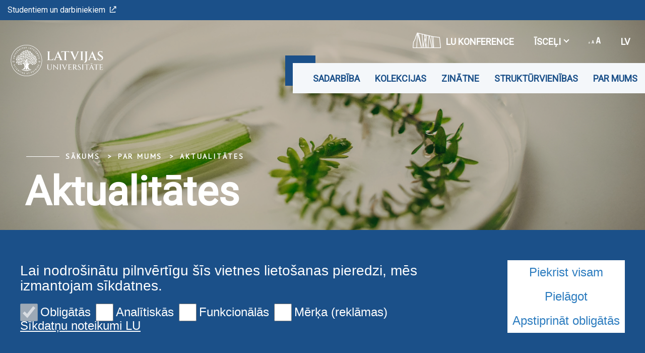

--- FILE ---
content_type: text/html; charset=utf-8
request_url: https://lubi.lu.lv/par-mums/aktualitates/
body_size: 6856
content:
<!DOCTYPE html>
<html lang="lv" xmlns="http://www.w3.org/1999/xhtml">
<head>

<meta charset="utf-8">
<!-- 
	This website is powered by TYPO3 - inspiring people to share!
	TYPO3 is a free open source Content Management Framework initially created by Kasper Skaarhoj and licensed under GNU/GPL.
	TYPO3 is copyright 1998-2026 of Kasper Skaarhoj. Extensions are copyright of their respective owners.
	Information and contribution at https://typo3.org/
-->

<base href="https://lubi.lu.lv/">

<title>Aktualitātes</title>
<meta name="generator" content="TYPO3 CMS">
<meta name="twitter:card" content="summary">

<link rel="stylesheet" href="https://fonts.googleapis.com/css?family=PT+Sans&amp;amp;subset=cyrillic,latin-ext" media="all">
<link rel="stylesheet" href="https://fonts.googleapis.com/css2?family=Roboto&amp;subset=cyrillic,latin-ext&amp;display=swap" media="all">
<link rel="stylesheet" href="/typo3temp/assets/css/7015c8c4ac5ff815b57530b221005fc6.css?1710524931" media="all">
<link rel="stylesheet" href="/_assets/3e14b6616a3de3e68efc0d456275bc86/lightbox2/css/lightbox.css?1716383125" media="all">
<link rel="stylesheet" href="/_assets/948410ace0dfa9ad00627133d9ca8a23/Css/Basic.css?1731397780" media="all">
<link rel="stylesheet" href="/_assets/8025acc2f960517e92487790c6b2e479/css/style.css?1741074713" media="all">
<link rel="stylesheet" href="/_assets/8025acc2f960517e92487790c6b2e479/css/bootstrap-select.css?1736953736" media="all">
<link rel="stylesheet" href="/_assets/8025acc2f960517e92487790c6b2e479/css/gallery.css?1736953736" media="all">
<link rel="stylesheet" href="/_assets/8025acc2f960517e92487790c6b2e479/css/print.css?1736953736" media="all">


<script src="/_assets/8025acc2f960517e92487790c6b2e479/js/cookieconsent.js?1736953736"></script>
<script src="/_assets/8025acc2f960517e92487790c6b2e479/js/cookieconfig.js?1736953736"></script>
<script src="/typo3temp/assets/js/40768dd8bbc45692eab9c13bd6a672a8.js?1710524931"></script>


<meta name="theme-color" content="#004a87"/><meta name="viewport" content="initial-scale=1, maximum-scale=1"/><meta name="abstract" content=""/><meta name="description" content=""/><meta name="keywords" content=""/><meta name="author" content=""/><meta name="revised" content=""/><meta name="last-updated" content=""/><meta name="visual-id" content="39602"/>        <link rel="preconnect" href="https://fonts.googleapis.com">
        <link rel="preconnect" href="https://fonts.gstatic.com" crossorigin>
<link rel="canonical" href="https://lubi.lu.lv/par-mums/aktualitates/"/>

<link rel="alternate" hreflang="lv" href="https://lubi.lu.lv/par-mums/aktualitates/"/>
<link rel="alternate" hreflang="en" href="https://lubi.lu.lv/en/about-us/actualities/"/>
<link rel="alternate" hreflang="x-default" href="https://lubi.lu.lv/par-mums/aktualitates/"/>
<!-- This site is optimized with the Yoast SEO for TYPO3 plugin - https://yoast.com/typo3-extensions-seo/ -->
<script type="application/ld+json">[{"@context":"https:\/\/www.schema.org","@type":"BreadcrumbList","itemListElement":[{"@type":"ListItem","position":1,"item":{"@id":"https:\/\/lubi.lu.lv\/","name":"S\u0101kums"}},{"@type":"ListItem","position":2,"item":{"@id":"https:\/\/lubi.lu.lv\/par-mums\/","name":"Par mums"}},{"@type":"ListItem","position":3,"item":{"@id":"https:\/\/lubi.lu.lv\/par-mums\/aktualitates\/","name":"Aktualit\u0101tes"}}]}]</script>
</head>
<body class="lu">

<div id="fb-root"></div><script async defer crossorigin="anonymous" src="https://connect.facebook.net/en_GB/sdk.js#xfbml=1&version=v8.0&appId=1228242554323135&autoLogAppEvents=1" nonce="Ck46cy36"></script>
<div class="page">
    
<div class="menuContainer ">
    <div class="topRibbon">
        <div class="topRibbon__container">
            <a href="https://www.lu.lv/portals/" target="_blank" class="topRibbon__link">Studentiem un darbiniekiem<i class="icon-lu-outsource"></i></a>
        </div>
    </div>
    

<div class="menuRibbon" style="width: 100% !important;">
    <div class="menuRibbon__container">
        <div class="menuRibbon__searchWindowContainer"></div>
        <a href="/" class="menuRibbon__logo" title="Bioloģijas institūts"><img src="/templates/LU.LV/Public/Images/logo_100_white.svg" width="270" height="62"   alt="Latvijas Universitāte" ></a>
        <div class="menuRibbon__controls">
            <div class="menuRibbon__upperControls">
                <ul class="upperMenu"><li><a href="https://konference84.lu.lv/" target="_blank" class="upperMenu__button"><img src="/_assets/8025acc2f960517e92487790c6b2e479/img/2022.svg" width="56" height="56"   alt="" >LU konference</a></li><li><button class="upperMenu__button">Īsceļi<span class="upperMenu__icon"></span>
                </button><ul class="upperMenu__submenu"><li><a href="https://www.lu.lv/">LU.LV</a></li></ul></li>        <li>
            <button class="upperMenu__button">
                <span class="upperMenu__fontIcon"><i class="icon-lu-changefontsize"></i></span>
            </button>
            <ul class="upperMenu__submenu fontMenu">
                <li>
                    <button href="#!" data-font="sm">75%</button>
                </li>
                <li>
                    <button href="#!" data-font="nm">100%</button>
                </li>
                <li>
                    <button href="#!" data-font="bg">125%</button>
                </li>
                <li>
                    <button href="#!" data-font="eb">150%</button>
                </li>
            </ul>
        </li>


    <li>
        <button class="upperMenu__button language__btn">
            
                
                    lv
                
            
                
            
                
            
        </button>
        <ul class="upperMenu__submenu language__menu">
            
                
                        <li>
                            <a href="/par-mums/aktualitates/" hreflang="lv" title="lv">
                                <span>lv</span>
                            </a>
                        </li>
                    
            
                
                        <li>
                            <a href="/en/about-us/actualities/" hreflang="en" title="en">
                                <span>en</span>
                            </a>
                        </li>
                    
            
                
            
        </ul>
    </li>


</ul>
            </div>
            <div class="menuRibbon__mainMenu">
                <nav class="mainMenu">
            <div class="mainMenu__wrapper"><ul class="mainMenu__menu"><li><button class="mainMenu__link">Sadarbība</button><ul class="mainMenu__submenu"><li><a href="/sadarbiba/partneri/" class="mainMenu__submenuItem">Partneri</a></li><li><a href="/sadarbiba/pakalpojumi/" class="mainMenu__submenuItem">Pakalpojumi</a></li><li><a href="/sadarbiba/laboratoriju-apmeklejumi/" class="mainMenu__submenuItem">Laboratoriju apmeklējumi</a></li><li><a href="/sadarbiba/citi/" class="mainMenu__submenuItem">Citi</a></li></ul></li><li><button class="mainMenu__link">Kolekcijas</button><ul class="mainMenu__submenu"><li><a href="/kolekcijas/herbarijs/" class="mainMenu__submenuItem">Herbārijs</a></li><li><a href="/kolekcijas/etalonukolekcijas/" class="mainMenu__submenuItem">Bezmugurkaulnieku etalonu kolekcijas</a></li></ul></li><li><button class="mainMenu__link">Zinātne</button><ul class="mainMenu__submenu"><li><a href="/zinatne/valsts-nozimes-petniecibas-centrs/" class="mainMenu__submenuItem">Valsts nozīmes pētniecības centrs</a></li><li><a href="/zinatne/projekti/" class="mainMenu__submenuItem">Projekti</a></li><li><a href="/zinatne/publikacijas/" class="mainMenu__submenuItem">Publikācijas</a><ul><li><a href="/zinatne/zinatniskieizdevumi/">Zinātniskie Izdevumi</a></li></ul></li><li><a href="/zinatne/konferences/" class="mainMenu__submenuItem">Konferences</a><ul><li><a href="/zinatne/konferences/lu-zinatniskas-konferences/">LU starptautiskās zinātniskās konferences</a></li><li><a href="/zinatne/konferences/starptautiskas-konferences-simpoziji/">Starptautiskās konferences, simpoziji</a></li><li><a href="/zinatne/konferences/vietejas-konferences/">Vietējās konferences</a></li></ul></li><li><a href="/zinatne/eiropas-zinatnieku-nakts-biologijas-instituta/" class="mainMenu__submenuItem">Eiropas Zinātnieku nakts Bioloģijas institūtā</a></li></ul></li><li><button class="mainMenu__link">Struktūrvienības</button><ul class="mainMenu__submenu"><li><a href="/strukturvienibas/laboratorijas/" class="mainMenu__submenuItem">Laboratorijas</a></li><li><a href="/strukturvienibas/latvijasgredzenosanascentrs/" class="mainMenu__submenuItem">Latvijas Gredzenošanas centrs</a></li></ul></li><li><button class="mainMenu__link">Par mums</button><ul class="mainMenu__submenu"><li><a href="/par-mums/parmums/" class="mainMenu__submenuItem">Administrācija</a></li><li><a href="/par-mums/video/" class="mainMenu__submenuItem">Video</a></li><li><a href="/par-mums/vesture/" class="mainMenu__submenuItem">Vēsture</a></li><li><a href="/par-mums/gada-parskati/" class="mainMenu__submenuItem">Gada pārskati</a></li><li><a href="/par-mums/izstades/" class="mainMenu__submenuItem">Izstādes</a></li><li><a href="/par-mums/vakances/" class="mainMenu__submenuItem">Vakances</a></li><li><a href="/par-mums/aktualitates/" class="mainMenu__submenuItem">Aktualitātes</a></li><li><a href="/par-mums/pakalpojumi/" class="mainMenu__submenuItem">Pakalpojumi</a></li><li><a href="/par-mums/in-memorium/" class="mainMenu__submenuItem">In memorium</a></li><li><a href="/par-mums/zinas/" class="mainMenu__submenuItem">Ziņas</a></li></ul></li></ul>        <button class="mainMenu__mobileButton burgerButton">
        <span class="burgerButton__content">
            <span class="burgerButton__line burgerButton__line-top"></span>
            <span class="burgerButton__line burgerButton__line-center"></span>
            <span class="burgerButton__line burgerButton__line-bottom"></span>
        </span>
        </button></div>
        </nav>
            </div>
        </div>
                <div class="mobileMenu__overlay"></div><nav class="mobileMenu">
            <div class="mobileMenu__content"><div class="mobileMenu__scene">
                    <ul class="mobileMenu__bottomLevel"><li><button class="mobileMenu__button" data-menu-id="69980">Sadarbība<i class="icon-lu-bulta-20"></i></button><div class="mobileMenu__submenuPage" data-menu-id="69980"><button class="mobileMenu__backButton"><i class="icon-lu-bulta-10"></i>Sadarbība</button><div class="mobileMenu__submenuContent">
                                        <ul class="asideMenu asideMenu-white" id="asideMenu_69980"><li class="asideMenu__Item"><a href="/sadarbiba/partneri/" class="asideMenu__button asideMenu__link">Partneri</a></li><li class="asideMenu__Item"><a href="/sadarbiba/pakalpojumi/" class="asideMenu__button asideMenu__link">Pakalpojumi</a></li><li class="asideMenu__Item"><a href="/sadarbiba/laboratoriju-apmeklejumi/" class="asideMenu__button asideMenu__link">Laboratoriju apmeklējumi</a></li><li class="asideMenu__Item"><a href="/sadarbiba/citi/" class="asideMenu__button asideMenu__link">Citi</a></li></ul>
                                    </div></div></li><li><button class="mobileMenu__button" data-menu-id="69983">Kolekcijas<i class="icon-lu-bulta-20"></i></button><div class="mobileMenu__submenuPage" data-menu-id="69983"><button class="mobileMenu__backButton"><i class="icon-lu-bulta-10"></i>Kolekcijas</button><div class="mobileMenu__submenuContent">
                                        <ul class="asideMenu asideMenu-white" id="asideMenu_69983"><li class="asideMenu__Item"><a href="/kolekcijas/herbarijs/" class="asideMenu__button asideMenu__link">Herbārijs</a></li><li class="asideMenu__Item"><a href="/kolekcijas/etalonukolekcijas/" class="asideMenu__button asideMenu__link">Bezmugurkaulnieku etalonu kolekcijas</a></li></ul>
                                    </div></div></li><li><button class="mobileMenu__button" data-menu-id="69984">Zinātne<i class="icon-lu-bulta-20"></i></button><div class="mobileMenu__submenuPage" data-menu-id="69984"><button class="mobileMenu__backButton"><i class="icon-lu-bulta-10"></i>Zinātne</button><div class="mobileMenu__submenuContent">
                                        <ul class="asideMenu asideMenu-white" id="asideMenu_69984"><li class="asideMenu__Item"><a href="/zinatne/valsts-nozimes-petniecibas-centrs/" class="asideMenu__button asideMenu__link">Valsts nozīmes pētniecības centrs</a></li><li class="asideMenu__Item"><a href="/zinatne/projekti/" class="asideMenu__button asideMenu__link">Projekti</a></li><li class="asideMenu__Item"><div id="asideMenuHeading_69984_39868">
                                                        <h3><a href="/zinatne/publikacijas/" class="asideMenu__button collapsed" data-toggle="collapse" data-target="#asideMenuItem_69984_39868" aria-expanded="true" aria-controls="asideMenuItem_69984_39868">Publikācijas<span class="asideMenu__icon"></span></a></h3>
                                                    </div><ul id="asideMenuItem_69984_39868" class="asideMenu__submenu collapse"
                                                        aria-labelledby="asideMenuHeading"
                                                        data-parent="#asideMenu_69984"><li><a href="/zinatne/zinatniskieizdevumi/" class="asideMenu__subLink">Zinātniskie Izdevumi</a></li></ul></li><li class="asideMenu__Item"><div id="asideMenuHeading_69984_69985">
                                                        <h3><a href="/zinatne/konferences/" class="asideMenu__button collapsed" data-toggle="collapse" data-target="#asideMenuItem_69984_69985" aria-expanded="true" aria-controls="asideMenuItem_69984_69985">Konferences<span class="asideMenu__icon"></span></a></h3>
                                                    </div><ul id="asideMenuItem_69984_69985" class="asideMenu__submenu collapse"
                                                        aria-labelledby="asideMenuHeading"
                                                        data-parent="#asideMenu_69984"><li><a href="/zinatne/konferences/lu-zinatniskas-konferences/" class="asideMenu__subLink">LU starptautiskās zinātniskās konferences</a></li><li><a href="/zinatne/konferences/starptautiskas-konferences-simpoziji/" class="asideMenu__subLink">Starptautiskās konferences, simpoziji</a></li><li><a href="/zinatne/konferences/vietejas-konferences/" class="asideMenu__subLink">Vietējās konferences</a></li></ul></li><li class="asideMenu__Item"><a href="/zinatne/eiropas-zinatnieku-nakts-biologijas-instituta/" class="asideMenu__button asideMenu__link">Eiropas Zinātnieku nakts Bioloģijas institūtā</a></li></ul>
                                    </div></div></li><li><button class="mobileMenu__button" data-menu-id="69986">Struktūrvienības<i class="icon-lu-bulta-20"></i></button><div class="mobileMenu__submenuPage" data-menu-id="69986"><button class="mobileMenu__backButton"><i class="icon-lu-bulta-10"></i>Struktūrvienības</button><div class="mobileMenu__submenuContent">
                                        <ul class="asideMenu asideMenu-white" id="asideMenu_69986"><li class="asideMenu__Item"><a href="/strukturvienibas/laboratorijas/" class="asideMenu__button asideMenu__link">Laboratorijas</a></li><li class="asideMenu__Item"><a href="/strukturvienibas/latvijasgredzenosanascentrs/" class="asideMenu__button asideMenu__link">Latvijas Gredzenošanas centrs</a></li></ul>
                                    </div></div></li><li><button class="mobileMenu__button" data-menu-id="69987">Par mums<i class="icon-lu-bulta-20"></i></button><div class="mobileMenu__submenuPage" data-menu-id="69987"><button class="mobileMenu__backButton"><i class="icon-lu-bulta-10"></i>Par mums</button><div class="mobileMenu__submenuContent">
                                        <ul class="asideMenu asideMenu-white" id="asideMenu_69987"><li class="asideMenu__Item"><a href="/par-mums/parmums/" class="asideMenu__button asideMenu__link">Administrācija</a></li><li class="asideMenu__Item"><a href="/par-mums/video/" class="asideMenu__button asideMenu__link">Video</a></li><li class="asideMenu__Item"><a href="/par-mums/vesture/" class="asideMenu__button asideMenu__link">Vēsture</a></li><li class="asideMenu__Item"><a href="/par-mums/gada-parskati/" class="asideMenu__button asideMenu__link">Gada pārskati</a></li><li class="asideMenu__Item"><a href="/par-mums/izstades/" class="asideMenu__button asideMenu__link">Izstādes</a></li><li class="asideMenu__Item"><a href="/par-mums/vakances/" class="asideMenu__button asideMenu__link">Vakances</a></li><li class="asideMenu__Item"><a href="/par-mums/aktualitates/" class="asideMenu__button asideMenu__link">Aktualitātes</a></li><li class="asideMenu__Item"><a href="/par-mums/pakalpojumi/" class="asideMenu__button asideMenu__link">Pakalpojumi</a></li><li class="asideMenu__Item"><a href="/par-mums/in-memorium/" class="asideMenu__button asideMenu__link">In memorium</a></li><li class="asideMenu__Item"><a href="/par-mums/zinas/" class="asideMenu__button asideMenu__link">Ziņas</a></li></ul>
                                    </div></div></li><li class="mobileMenu__bottomLevelSeparator" style="height: 0px;">&nbsp;</li><li class="mobileMenu__bottomLevelLinkLine"><a href="https://www.lu.lv/portals/" target="_blank" class="mobileMenu__bottomLevelLink">Studentiem un darbiniekiem<i class="icon-lu-outsource"></i></a></li><li class="mobileMenu__bottomLevelSeparator" style="height: 0px;">&nbsp;</li><li class="mobileMenu__bottomLevelLinkLine"><a href="https://konference84.lu.lv/" target="_blank" class="mobileMenu__bottomLevelLink2">LU konference</a></li><li class="mobileMenu__bottomLevelAsideMenu" id="bottomLevelAsideMenu_1"><div class="bottomLevelAsideMenuHeading_1">
                            <button class="mobileMenu__bottomLevelAsideMenuButton collapsed"
                                data-toggle="collapse"
                                data-target="#bottomLevelAsideMenuItem_1_1"
                                aria-expanded="true" aria-controls="bottomLevelAsideMenuItem_1_1">Īsceļi<span class="mobileMenu__bottomLevelAsideMenuButtonIcon"></span>
                            </button>
                        </div><ul id="bottomLevelAsideMenuItem_1_1" class="mobileMenu__bottomLevelAsideMenuSubmenu collapse" aria-labelledby="asideMenuHeading" data-parent="#bottomLevelAsideMenu_1"><li><a href="https://www.lu.lv/" class="mobileMenu__bottomLevelAsideMenuSubLink">LU.LV</a></li></ul></li></ul>
                </div><ul class="mobileMenu__bottomRibbon">                <li>
                    <button class="mobileMenu__bottomButton">
                        <span class="mobileMenu__fontIcon"><i class="icon-lu-changefontsize"></i></span>
                    </button>
                    <ul class="mobileMenu__bottomSubmenu fontMenu">
                        <li>
                            <button href="#!" data-font="sm">75%</button>
                        </li>
                        <li>
                            <button href="#!" data-font="nm">100%</button>
                        </li>
                        <li>
                            <button href="#!" data-font="bg">125%</button>
                        </li>
                        <li>
                            <button href="#!" data-font="eb">150%</button>
                        </li>
                    </ul>
                </li>


    <li>
        <button class="mobileMenu__bottomButton">
            
                
                    lv
                
            
                
            
                
            
        </button>
        <ul class="mobileMenu__bottomSubmenu language__menu">
            
                
                        <li>
                            <a href="/par-mums/aktualitates/" hreflang="lv" title="lv">
                                <span>lv</span>
                            </a>
                        </li>
                    
            
                
                        <li>
                            <a href="/en/about-us/actualities/" hreflang="en" title="en">
                                <span>en</span>
                            </a>
                        </li>
                    
            
                
            
        </ul>
    </li>


</ul>
                <div class="mobileMenu__searchWindowContainer"></div></div>
        </nav>
    </div>
</div>

</div>

<header class="pageHeader" style="background-image: url('/fileadmin/_processed_/6/6/csm_lubi_0a10886ea5.png')">
    




    <div class="pageHeader__content">
        <ul class="breadcrumbs"><li><a href="/" title="Bioloģijas institūts">Sākums</a></li><li>Par mums</li><li><span title="Aktualitātes"><a href="/par-mums/aktualitates/">Aktualitātes</a></span></li></ul>
        <div class="pageHeader__title">
            <h1 class="h1">Aktualitātes</h1>
        </div>
    </div>

    
    
    
    

    
</header>


    <main>
        <section class="pageLayout">
            
    
            
    
            
                    <div class="pageLayout__grid pageLayout__grid-smallSidebar pageLayout__grid-noHeader">
                        
    <div class="pageLayout__content">
        
    
    
        



    
    
        

    
        <header>
            


        
    
            
                


        
    
            <h2 class="h2 h2-bigMargin">Sveicam!</h2>
        

    





            
        

    





            

		
			

		<h3></h3>
	

		
	

            



        </header>
    



    
    

    Latvijas Valsts prezidents Raimonds Vējonis un Ordeņu kapituls 2017. gada 20. oktobrī nolēma par sevišķiem nopelniem Latvijas valsts labā piešķirt Triju Zvaigžņu ordeni un iecelt par ordeņa virsnieku Dr. habil. biol. <b>Īzaku Rašalu,</b> Latvijas Zinātņu akadēmijas akadēmiķi, Latvijas Universitātes Bioloģijas fakultātes profesoru, augu ģenētiķi, arī&nbsp;Latvijas Universitātes Bioloģijas&nbsp;institūta vadošo pētnieku, Vides ģenētikas laboratorijas vadītāju.
Latvijas Universitātes Bioloģijas&nbsp;institūta kolektīvs no sirds sveic savu ilggadīgo kolēģi un izcilo zinātnieku! Priecājamies par Īzaka Rašala paveiktā darba cildinājumu un saņemto atzinību!


    
        



    
    
        



    
    


    
    
        



    
    

    
        

    
        <header>
            


        
    
            
                


        
    
            <h2 class="h2 h2-bigMargin">Ziņojumi konferencēs</h2>
        

    





            
        

    





            

		
			

		<h3></h3>
	

		
	

            



        </header>
    



    


    

    <div class="ce-textpic ce-center ce-below">
        

        
                <div class="ce-bodytext">
                    
                    <h3><b>LUBI jaunā zinātniece piedalās&nbsp;</b>Eiropas Augu bioloģijas kongresā &nbsp;Prāgā&nbsp;</h3>
Ziņojums: <i>Changes in anatomical structure of lime tree foliage in response to de-icing salt contamination, </i>autori: G<a name="_GoBack"></a>. Čekstere, A. Osvalde, T. Menard, P. Vollenweider.
Š.g. 26.-30.jūnijā Prāgā, Čehijā, notika Eiropas Augu bioloģijas kongress &quot;Plant Biology Europe EPSO/FESPB Congress 2016”. Tajā piedalījās vairāk kā 700 zinātnieki no dažādām pasaules valstīm, pārstāvot ne tikai Eiropu, bet arī Ameriku, Austrāliju u.t.t. Kongresā tika prezentēti ziņojumi par 34 dažādām tēmām, piemēram, augu-mikrobu mijiedarbība, epiģenētika, fitohormoni, atbildes reakcijas uz abiotisko un biotisko stresu, klimata izmaiņu ietekme uz ekosistēmām, augu minerālā barošanās, metālu metabolisms, sakņu bioloģija, kā arī zinātnes komunikācija, u.c. Ar stenda ziņojumu “<i>Changes in anatomical structure of lime tree foliage in response to de-icing salt contamination</i>” kongresā piedalījās arī LU Bioloģijas institūta (LUBI) Augu minerālās barošanās laboratorijas vadošā pētniece Dr. biol. Gunta Čekstere. Ziņojuma līdzautori: Anita Osvalde no LUBI, Terry Menard un Pierre Vollenweider no Šveices Federālā Meža, sniega un ainavas pētniecības institūta (Swiss Federal Institute for Forest, Snow and Landscape Research WSL).
&nbsp;
                </div>
            

        
            

    <div class="ce-gallery" data-ce-columns="1" data-ce-images="1">
        
            <div class="ce-outer">
                <div class="ce-inner">
        
        
            <div class="ce-row">
                
                    
                        <div class="ce-column">
                            

        
<figure class="image">
	
			
					
<img class="image-embed-item" src="/fileadmin/_processed_/5/e/csm_SKY_8019_Praga_2016__2__9d93edd349.jpg" width="800" height="343" loading="lazy" alt="" />


				
		
	
</figure>


    


                        </div>
                    
                
            </div>
        
        
                </div>
            </div>
        
    </div>



        
    </div>


    
        



    
    
        



    
    


    
    
        



    
    

    
        

    
        <header>
            


        
    
            
                


        
    
            <h2 class="h2 h2-bigMargin">Renovācijas projekts</h2>
        

    





            
        

    





            

		
			

		<h3></h3>
	

		
	

            



        </header>
    



    


    

    <div class="ce-textpic ce-center ce-below">
        

        
                <div class="ce-bodytext">
                    
                    2015. gada nogalē LU Bioloģijas institūtā tika realizēta renovācijas projekta <b>1. kārta. </b>Sekmīgi noslēdzies ERAF projekts programmas &nbsp;«Uzņēmējdarbība un inovācijas» papildinājuma 2.1.&nbsp;prioritāte «Zinātne un inovācijas» 2.1.1.&nbsp;pasākuma «Zinātne, pētniecība un attīstība» 2.1.1.3.&nbsp;aktivitātes «Zinātnes un pētniecības infrastruktūras attīstība» 2.1.1.3.1.&nbsp;apakšaktivitāte «Zinātnes infrastruktūras attīstība». Institūta ēkai veikta logu nomaiņa, ieejas mezglu rekonstrukcija un drošības sistēmas uzstādīšana.
                </div>
            

        
            

    <div class="ce-gallery" data-ce-columns="1" data-ce-images="1">
        
            <div class="ce-outer">
                <div class="ce-inner">
        
        
            <div class="ce-row">
                
                    
                        <div class="ce-column">
                            

        
<figure class="image">
	
			
					<a href='/fileadmin/_processed_/3/7/csm_DSFons_cbf7382aba.jpg' rel='lightbox[grup39179]' data-title="">
						
<img class="image-embed-item" src="/fileadmin/_processed_/3/7/csm_DSFons_9a4c9d15f5.jpg" width="800" height="600" loading="lazy" alt="" />


					</a>
				
		
	
</figure>


    


                        </div>
                    
                
            </div>
        
        
                </div>
            </div>
        
    </div>



        
    </div>


    
        



    
    
        



    
    


    </div>

                        
    <div class="pageLayout__sidebar">
        <ul class="asideMenu" id="asideMenu"><li class="asideMenu__Item">                <h3><a href="/par-mums/parmums/" class="asideMenu__button asideMenu__link">Administrācija</a></h3></li><li class="asideMenu__Item">                <h3><a href="/par-mums/video/" class="asideMenu__button asideMenu__link">Video</a></h3></li><li class="asideMenu__Item">                <h3><a href="/par-mums/vesture/" class="asideMenu__button asideMenu__link">Vēsture</a></h3></li><li class="asideMenu__Item">                <h3><a href="/par-mums/gada-parskati/" class="asideMenu__button asideMenu__link">Gada pārskati</a></h3></li><li class="asideMenu__Item">                <h3><a href="/par-mums/izstades/" class="asideMenu__button asideMenu__link">Izstādes</a></h3></li><li class="asideMenu__Item">                <h3><a href="/par-mums/vakances/" class="asideMenu__button asideMenu__link">Vakances</a></h3></li><li class="asideMenu__Item">                <h3><a href="/par-mums/aktualitates/" class="asideMenu__button asideMenu__link">Aktualitātes</a></h3></li><li class="asideMenu__Item">                <h3><a href="/par-mums/pakalpojumi/" class="asideMenu__button asideMenu__link">Pakalpojumi</a></h3></li><li class="asideMenu__Item">                <h3><a href="/par-mums/in-memorium/" class="asideMenu__button asideMenu__link">In memorium</a></h3></li><li class="asideMenu__Item">                <h3><a href="/par-mums/zinas/" class="asideMenu__button asideMenu__link">Ziņas</a></h3></li></ul>
    </div>

                    </div>
                
        

        

        </section>
    </main>
    
<footer class="footer">
    <div class="footer__grid">
        <div class="footer__wrapper">
            <a href="/" class="footer__logo" title="Bioloģijas institūts"><img src="/templates/LU.LV/Public/Images/logo_100_blue.svg" width="478" height="108"   alt="Latvijas Universitāte" ></a>
            <!-- Social Share Menu -->
            <div class="footer__socialMenu">
                <div class="shareBar">
                    <ul class="shareBar__list">
                        
                                
                                    <li>
                                        <a class="icon-lu-social-new-fb" href="https://www.facebook.com/latvijasuniversitate/" target="_blank"></a>
                                    </li>
                                
                                
                                    <li>
                                        <a class="icon-lu-social-new-tw" href="https://twitter.com/universitatelv" target="_blank"></a>
                                    </li>
                                
                                
                                    <li>
                                        <a class="icon-lu-social-new-yt" href="https://www.youtube.com/user/universitatelv" target="_blank"></a>
                                    </li>
                                
                                
                                    <li>
                                        <a class="icon-lu-social-new-ig" href="https://www.instagram.com/universitate/" target="_blank"></a>
                                    </li>
                                
                                
                                    <li>
                                        <a class="icon-lu-social-new-linked" href="https://www.linkedin.com/school/latvijas-universitate/" target="_blank"></a>
                                    </li>
                                
                                
                            
                    </ul>
                </div>
            </div>
        </div>

        

        <div class="footer__rankedBadge">
            
                    <a href="https://www.topuniversities.com/university-rankings/world-university-rankings/2023" target="_blank">
                        <img src="/templates/LU.LV/Public/Images/ranked_badge_2022.svg" alt="Ranked badge">
                    </a>
                    
                        <div style="height: 10px; width: 100%;"></div>
                        <a href="https://www.timeshighereducation.com/world-university-rankings/latest/world-ranking" target="_blank">
                            <img src="/fileadmin/user_upload/LU.LV/www.lu.lv/Logo/World_University_Rankings_2026_-_Top_1200.png" alt="Ranked badge">
                        </a>
                    
                    
                    
                    
                    
                    
                
        </div>
    </div>

    <div class="footer__grid footer__after">
        <div class="footer__copyright">
            
                    © 2026 Latvijas Universitāte. Visas tiesības aizsargātas
                
        </div>
        <div class="footer__copyright">
            
        </div>
    </div>

    <button class="footer__up ">
        <span class="footer__upArrow"></span>
    </button>
    <div class="edit-cookie__button">Sīkdatnes</div>
</footer>
<div class="searchWindow" aria-label="Search Window">
    <div class="searchWindow__content">
        <div class="searchWindow__header">
            <form class="searchWindow__inputGroup" id="mainSearchForm" action="/search" method="get">
                <a href="/search" class="submitButton" id="mainSearchButton"><i class="icon-lu-search-2"></i></a>
                <textarea id="searchWindowQuery" name="query" aria-label="Search query" placeholder="Ievadiet meklējamo frāzi"></textarea>
            </form>
            <button class="searchWindow__close searchClose" aria-label="Close"></button>
        </div>
    </div>
</div>


</div>
<script src="/_assets/8025acc2f960517e92487790c6b2e479/js/hammer.min.js?1736953736"></script>
<script src="/_assets/8025acc2f960517e92487790c6b2e479/js/jquery-3.1.0.js?1736953736"></script>
<script src="/_assets/8025acc2f960517e92487790c6b2e479/js/main.js?1736953736"></script>
<script src="/_assets/8025acc2f960517e92487790c6b2e479/js/scripts.js?1736953736"></script>
<script src="/_assets/8025acc2f960517e92487790c6b2e479/js/bootstrap-select.js?1736953736"></script>
<script src="/_assets/948410ace0dfa9ad00627133d9ca8a23/JavaScript/Powermail/Form.min.js?1731397780" defer="defer"></script>
<script src="/_assets/3e14b6616a3de3e68efc0d456275bc86/lightbox2/js/lightbox.js?1716383125"></script>


</body>
</html>

--- FILE ---
content_type: text/css
request_url: https://lubi.lu.lv/_assets/8025acc2f960517e92487790c6b2e479/css/style.css?1741074713
body_size: 49171
content:
@font-face{font-family:Roboto,sans-serif;font-weight:700;font-style:normal}.slick-slider{box-sizing:border-box;-webkit-touch-callout:none;-webkit-user-select:none;-khtml-user-select:none;-moz-user-select:none;-ms-user-select:none;user-select:none;-ms-touch-action:pan-y;touch-action:pan-y;-webkit-tap-highlight-color:transparent}.slick-list,.slick-slider{position:relative;display:block}.slick-list{overflow:hidden;margin:0;padding:0}.slick-list:focus{outline:none}.slick-list.dragging{cursor:pointer;cursor:hand}.slick-slider .slick-list,.slick-slider .slick-track{-webkit-transform:translateZ(0);-moz-transform:translateZ(0);-ms-transform:translateZ(0);-o-transform:translateZ(0);transform:translateZ(0)}.slick-track{position:relative;left:0;top:0;display:block;margin-left:auto;margin-right:auto}.slick-track:after,.slick-track:before{content:"";display:table}.slick-track:after{clear:both}.slick-loading .slick-track{visibility:hidden}.slick-slide{float:left;height:100%;min-height:1px;display:none}[dir=rtl] .slick-slide{float:right}.slick-slide img{display:block}.slick-slide.slick-loading img{display:none}.slick-slide.dragging img{pointer-events:none}.slick-initialized .slick-slide{display:block}.slick-loading .slick-slide{visibility:hidden}.slick-vertical .slick-slide{display:block;height:auto;border:1px solid transparent}.slick-arrow.slick-hidden{display:none}.mCustomScrollbar{-ms-touch-action:pinch-zoom;touch-action:pinch-zoom}.mCustomScrollbar.mCS_no_scrollbar,.mCustomScrollbar.mCS_touch_action{-ms-touch-action:auto;touch-action:auto}.mCustomScrollBox{position:relative;overflow:hidden;height:100%;max-width:100%;outline:none;direction:ltr}.mCSB_container{overflow:hidden;width:auto;height:auto}.mCSB_inside>.mCSB_container{margin-right:30px}.mCSB_container.mCS_no_scrollbar_y.mCS_y_hidden{margin-right:0}.mCS-dir-rtl>.mCSB_inside>.mCSB_container{margin-right:0;margin-left:30px}.mCS-dir-rtl>.mCSB_inside>.mCSB_container.mCS_no_scrollbar_y.mCS_y_hidden{margin-left:0}.mCSB_scrollTools{position:absolute;width:16px;height:auto;left:auto;top:0;right:0;bottom:0}.mCSB_outside+.mCSB_scrollTools{right:-26px}.mCS-dir-rtl>.mCSB_inside>.mCSB_scrollTools,.mCS-dir-rtl>.mCSB_outside+.mCSB_scrollTools{right:auto;left:0}.mCS-dir-rtl>.mCSB_outside+.mCSB_scrollTools{left:-26px}.mCSB_scrollTools .mCSB_draggerContainer{position:absolute;top:0;left:0;bottom:0;right:0;height:auto}.mCSB_scrollTools a+.mCSB_draggerContainer{margin:20px 0}.mCSB_scrollTools .mCSB_draggerRail{width:2px;height:100%;margin:0 auto;-webkit-border-radius:16px;-moz-border-radius:16px;border-radius:16px}.mCSB_scrollTools .mCSB_dragger{cursor:pointer;width:100%;height:30px;z-index:1}.mCSB_scrollTools .mCSB_dragger .mCSB_dragger_bar{position:relative;width:4px;height:100%;margin:0 auto;-webkit-border-radius:16px;-moz-border-radius:16px;border-radius:16px;text-align:center}.mCSB_scrollTools_vertical.mCSB_scrollTools_onDrag_expand .mCSB_dragger.mCSB_dragger_onDrag_expanded .mCSB_dragger_bar,.mCSB_scrollTools_vertical.mCSB_scrollTools_onDrag_expand .mCSB_draggerContainer:hover .mCSB_dragger .mCSB_dragger_bar{width:12px}.mCSB_scrollTools_vertical.mCSB_scrollTools_onDrag_expand .mCSB_dragger.mCSB_dragger_onDrag_expanded+.mCSB_draggerRail,.mCSB_scrollTools_vertical.mCSB_scrollTools_onDrag_expand .mCSB_draggerContainer:hover .mCSB_draggerRail{width:8px}.mCSB_scrollTools .mCSB_buttonDown,.mCSB_scrollTools .mCSB_buttonUp{display:block;position:absolute;height:20px;width:100%;overflow:hidden;margin:0 auto;cursor:pointer}.mCSB_scrollTools .mCSB_buttonDown{bottom:0}.mCSB_horizontal.mCSB_inside>.mCSB_container{margin-right:0;margin-bottom:30px}.mCSB_horizontal.mCSB_outside>.mCSB_container{min-height:100%}.mCSB_horizontal>.mCSB_container.mCS_no_scrollbar_x.mCS_x_hidden{margin-bottom:0}.mCSB_scrollTools.mCSB_scrollTools_horizontal{width:auto;height:16px;top:auto;right:0;bottom:0;left:0}.mCustomScrollBox+.mCSB_scrollTools+.mCSB_scrollTools.mCSB_scrollTools_horizontal,.mCustomScrollBox+.mCSB_scrollTools.mCSB_scrollTools_horizontal{bottom:-26px}.mCSB_scrollTools.mCSB_scrollTools_horizontal a+.mCSB_draggerContainer{margin:0 20px}.mCSB_scrollTools.mCSB_scrollTools_horizontal .mCSB_draggerRail{width:100%;height:2px;margin:7px 0}.mCSB_scrollTools.mCSB_scrollTools_horizontal .mCSB_dragger{width:30px;height:100%;left:0}.mCSB_scrollTools.mCSB_scrollTools_horizontal .mCSB_dragger .mCSB_dragger_bar{width:100%;height:4px;margin:6px auto}.mCSB_scrollTools_horizontal.mCSB_scrollTools_onDrag_expand .mCSB_dragger.mCSB_dragger_onDrag_expanded .mCSB_dragger_bar,.mCSB_scrollTools_horizontal.mCSB_scrollTools_onDrag_expand .mCSB_draggerContainer:hover .mCSB_dragger .mCSB_dragger_bar{height:12px;margin:2px auto}.mCSB_scrollTools_horizontal.mCSB_scrollTools_onDrag_expand .mCSB_dragger.mCSB_dragger_onDrag_expanded+.mCSB_draggerRail,.mCSB_scrollTools_horizontal.mCSB_scrollTools_onDrag_expand .mCSB_draggerContainer:hover .mCSB_draggerRail{height:8px;margin:4px 0}.mCSB_scrollTools.mCSB_scrollTools_horizontal .mCSB_buttonLeft,.mCSB_scrollTools.mCSB_scrollTools_horizontal .mCSB_buttonRight{display:block;position:absolute;width:20px;height:100%;overflow:hidden;margin:0 auto;cursor:pointer}.mCSB_scrollTools.mCSB_scrollTools_horizontal .mCSB_buttonLeft{left:0}.mCSB_scrollTools.mCSB_scrollTools_horizontal .mCSB_buttonRight{right:0}.mCSB_container_wrapper{position:absolute;height:auto;width:auto;overflow:hidden;top:0;left:0;right:0;bottom:0;margin-right:30px;margin-bottom:30px}.mCSB_container_wrapper>.mCSB_container{padding-right:30px;padding-bottom:30px;-webkit-box-sizing:border-box;-moz-box-sizing:border-box;box-sizing:border-box}.mCSB_vertical_horizontal>.mCSB_scrollTools.mCSB_scrollTools_vertical{bottom:20px}.mCSB_vertical_horizontal>.mCSB_scrollTools.mCSB_scrollTools_horizontal{right:20px}.mCSB_container_wrapper.mCS_no_scrollbar_x.mCS_x_hidden+.mCSB_scrollTools.mCSB_scrollTools_vertical{bottom:0}.mCS-dir-rtl>.mCustomScrollBox.mCSB_vertical_horizontal.mCSB_inside>.mCSB_scrollTools.mCSB_scrollTools_horizontal,.mCSB_container_wrapper.mCS_no_scrollbar_y.mCS_y_hidden+.mCSB_scrollTools~.mCSB_scrollTools.mCSB_scrollTools_horizontal{right:0}.mCS-dir-rtl>.mCustomScrollBox.mCSB_vertical_horizontal.mCSB_inside>.mCSB_scrollTools.mCSB_scrollTools_horizontal{left:20px}.mCS-dir-rtl>.mCustomScrollBox.mCSB_vertical_horizontal.mCSB_inside>.mCSB_container_wrapper.mCS_no_scrollbar_y.mCS_y_hidden+.mCSB_scrollTools~.mCSB_scrollTools.mCSB_scrollTools_horizontal{left:0}.mCS-dir-rtl>.mCSB_inside>.mCSB_container_wrapper{margin-right:0;margin-left:30px}.mCSB_container_wrapper.mCS_no_scrollbar_y.mCS_y_hidden>.mCSB_container{padding-right:0}.mCSB_container_wrapper.mCS_no_scrollbar_x.mCS_x_hidden>.mCSB_container{padding-bottom:0}.mCustomScrollBox.mCSB_vertical_horizontal.mCSB_inside>.mCSB_container_wrapper.mCS_no_scrollbar_y.mCS_y_hidden{margin-right:0;margin-left:0}.mCustomScrollBox.mCSB_vertical_horizontal.mCSB_inside>.mCSB_container_wrapper.mCS_no_scrollbar_x.mCS_x_hidden{margin-bottom:0}.mCSB_scrollTools,.mCSB_scrollTools .mCSB_buttonDown,.mCSB_scrollTools .mCSB_buttonLeft,.mCSB_scrollTools .mCSB_buttonRight,.mCSB_scrollTools .mCSB_buttonUp,.mCSB_scrollTools .mCSB_dragger .mCSB_dragger_bar{-webkit-transition:opacity .2s ease-in-out,background-color .2s ease-in-out;-moz-transition:opacity .2s ease-in-out,background-color .2s ease-in-out;-o-transition:opacity .2s ease-in-out,background-color .2s ease-in-out;transition:opacity .2s ease-in-out,background-color .2s ease-in-out}.mCSB_scrollTools_horizontal.mCSB_scrollTools_onDrag_expand .mCSB_dragger_bar,.mCSB_scrollTools_horizontal.mCSB_scrollTools_onDrag_expand .mCSB_draggerRail,.mCSB_scrollTools_vertical.mCSB_scrollTools_onDrag_expand .mCSB_dragger_bar,.mCSB_scrollTools_vertical.mCSB_scrollTools_onDrag_expand .mCSB_draggerRail{-webkit-transition:width .2s ease-out .2s,height .2s ease-out .2s,margin-left .2s ease-out .2s,margin-right .2s ease-out .2s,margin-top .2s ease-out .2s,margin-bottom .2s ease-out .2s,opacity .2s ease-in-out,background-color .2s ease-in-out;-moz-transition:width .2s ease-out .2s,height .2s ease-out .2s,margin-left .2s ease-out .2s,margin-right .2s ease-out .2s,margin-top .2s ease-out .2s,margin-bottom .2s ease-out .2s,opacity .2s ease-in-out,background-color .2s ease-in-out;-o-transition:width .2s ease-out .2s,height .2s ease-out .2s,margin-left .2s ease-out .2s,margin-right .2s ease-out .2s,margin-top .2s ease-out .2s,margin-bottom .2s ease-out .2s,opacity .2s ease-in-out,background-color .2s ease-in-out;transition:width .2s ease-out .2s,height .2s ease-out .2s,margin-left .2s ease-out .2s,margin-right .2s ease-out .2s,margin-top .2s ease-out .2s,margin-bottom .2s ease-out .2s,opacity .2s ease-in-out,background-color .2s ease-in-out}.mCSB_scrollTools{opacity:.75;filter:"alpha(opacity=75)";-ms-filter:"alpha(opacity=75)"}.mCS-autoHide>.mCustomScrollBox>.mCSB_scrollTools,.mCS-autoHide>.mCustomScrollBox~.mCSB_scrollTools{opacity:0;filter:"alpha(opacity=0)";-ms-filter:"alpha(opacity=0)"}.mCS-autoHide:hover>.mCustomScrollBox>.mCSB_scrollTools,.mCS-autoHide:hover>.mCustomScrollBox~.mCSB_scrollTools,.mCustomScrollbar>.mCustomScrollBox>.mCSB_scrollTools.mCSB_scrollTools_onDrag,.mCustomScrollbar>.mCustomScrollBox~.mCSB_scrollTools.mCSB_scrollTools_onDrag,.mCustomScrollBox:hover>.mCSB_scrollTools,.mCustomScrollBox:hover~.mCSB_scrollTools{opacity:1;filter:"alpha(opacity=100)";-ms-filter:"alpha(opacity=100)"}.mCSB_scrollTools .mCSB_draggerRail{background-color:#000;background-color:rgba(0,0,0,.4);filter:"alpha(opacity=40)";-ms-filter:"alpha(opacity=40)"}.mCSB_scrollTools .mCSB_dragger .mCSB_dragger_bar{background-color:#fff;background-color:hsla(0,0%,100%,.75);filter:"alpha(opacity=75)";-ms-filter:"alpha(opacity=75)"}.mCSB_scrollTools .mCSB_dragger:hover .mCSB_dragger_bar{background-color:#fff;background-color:hsla(0,0%,100%,.85);filter:"alpha(opacity=85)";-ms-filter:"alpha(opacity=85)"}.mCSB_scrollTools .mCSB_dragger.mCSB_dragger_onDrag .mCSB_dragger_bar,.mCSB_scrollTools .mCSB_dragger:active .mCSB_dragger_bar{background-color:#fff;background-color:hsla(0,0%,100%,.9);filter:"alpha(opacity=90)";-ms-filter:"alpha(opacity=90)"}.mCSB_scrollTools .mCSB_buttonDown,.mCSB_scrollTools .mCSB_buttonLeft,.mCSB_scrollTools .mCSB_buttonRight,.mCSB_scrollTools .mCSB_buttonUp{background-image:url(img/mCSB_buttons.png);background-repeat:no-repeat;opacity:.4;filter:"alpha(opacity=40)";-ms-filter:"alpha(opacity=40)"}.mCSB_scrollTools .mCSB_buttonUp{background-position:0 0}.mCSB_scrollTools .mCSB_buttonDown{background-position:0 -20px}.mCSB_scrollTools .mCSB_buttonLeft{background-position:0 -40px}.mCSB_scrollTools .mCSB_buttonRight{background-position:0 -56px}.mCSB_scrollTools .mCSB_buttonDown:hover,.mCSB_scrollTools .mCSB_buttonLeft:hover,.mCSB_scrollTools .mCSB_buttonRight:hover,.mCSB_scrollTools .mCSB_buttonUp:hover{opacity:.75;filter:"alpha(opacity=75)";-ms-filter:"alpha(opacity=75)"}.mCSB_scrollTools .mCSB_buttonDown:active,.mCSB_scrollTools .mCSB_buttonLeft:active,.mCSB_scrollTools .mCSB_buttonRight:active,.mCSB_scrollTools .mCSB_buttonUp:active{opacity:.9;filter:"alpha(opacity=90)";-ms-filter:"alpha(opacity=90)"}.mCS-dark.mCSB_scrollTools .mCSB_draggerRail{background-color:#000;background-color:rgba(0,0,0,.15)}.mCS-dark.mCSB_scrollTools .mCSB_dragger .mCSB_dragger_bar{background-color:#000;background-color:rgba(0,0,0,.75)}.mCS-dark.mCSB_scrollTools .mCSB_dragger:hover .mCSB_dragger_bar{background-color:rgba(0,0,0,.85)}.mCS-dark.mCSB_scrollTools .mCSB_dragger.mCSB_dragger_onDrag .mCSB_dragger_bar,.mCS-dark.mCSB_scrollTools .mCSB_dragger:active .mCSB_dragger_bar{background-color:rgba(0,0,0,.9)}.mCS-dark.mCSB_scrollTools .mCSB_buttonUp{background-position:-80px 0}.mCS-dark.mCSB_scrollTools .mCSB_buttonDown{background-position:-80px -20px}.mCS-dark.mCSB_scrollTools .mCSB_buttonLeft{background-position:-80px -40px}.mCS-dark.mCSB_scrollTools .mCSB_buttonRight{background-position:-80px -56px}.mCS-dark-2.mCSB_scrollTools .mCSB_draggerRail,.mCS-light-2.mCSB_scrollTools .mCSB_draggerRail{width:4px;background-color:#fff;background-color:hsla(0,0%,100%,.1);-webkit-border-radius:1px;-moz-border-radius:1px;border-radius:1px}.mCS-dark-2.mCSB_scrollTools .mCSB_dragger .mCSB_dragger_bar,.mCS-light-2.mCSB_scrollTools .mCSB_dragger .mCSB_dragger_bar{width:4px;background-color:#fff;background-color:hsla(0,0%,100%,.75);-webkit-border-radius:1px;-moz-border-radius:1px;border-radius:1px}.mCS-dark-2.mCSB_scrollTools_horizontal .mCSB_dragger .mCSB_dragger_bar,.mCS-dark-2.mCSB_scrollTools_horizontal .mCSB_draggerRail,.mCS-light-2.mCSB_scrollTools_horizontal .mCSB_dragger .mCSB_dragger_bar,.mCS-light-2.mCSB_scrollTools_horizontal .mCSB_draggerRail{width:100%;height:4px;margin:6px auto}.mCS-light-2.mCSB_scrollTools .mCSB_dragger:hover .mCSB_dragger_bar{background-color:#fff;background-color:hsla(0,0%,100%,.85)}.mCS-light-2.mCSB_scrollTools .mCSB_dragger.mCSB_dragger_onDrag .mCSB_dragger_bar,.mCS-light-2.mCSB_scrollTools .mCSB_dragger:active .mCSB_dragger_bar{background-color:#fff;background-color:hsla(0,0%,100%,.9)}.mCS-light-2.mCSB_scrollTools .mCSB_buttonUp{background-position:-32px 0}.mCS-light-2.mCSB_scrollTools .mCSB_buttonDown{background-position:-32px -20px}.mCS-light-2.mCSB_scrollTools .mCSB_buttonLeft{background-position:-40px -40px}.mCS-light-2.mCSB_scrollTools .mCSB_buttonRight{background-position:-40px -56px}.mCS-dark-2.mCSB_scrollTools .mCSB_draggerRail{background-color:#000;background-color:rgba(0,0,0,.1);-webkit-border-radius:1px;-moz-border-radius:1px;border-radius:1px}.mCS-dark-2.mCSB_scrollTools .mCSB_dragger .mCSB_dragger_bar{background-color:#000;background-color:rgba(0,0,0,.75);-webkit-border-radius:1px;-moz-border-radius:1px;border-radius:1px}.mCS-dark-2.mCSB_scrollTools .mCSB_dragger:hover .mCSB_dragger_bar{background-color:#000;background-color:rgba(0,0,0,.85)}.mCS-dark-2.mCSB_scrollTools .mCSB_dragger.mCSB_dragger_onDrag .mCSB_dragger_bar,.mCS-dark-2.mCSB_scrollTools .mCSB_dragger:active .mCSB_dragger_bar{background-color:#000;background-color:rgba(0,0,0,.9)}.mCS-dark-2.mCSB_scrollTools .mCSB_buttonUp{background-position:-112px 0}.mCS-dark-2.mCSB_scrollTools .mCSB_buttonDown{background-position:-112px -20px}.mCS-dark-2.mCSB_scrollTools .mCSB_buttonLeft{background-position:-120px -40px}.mCS-dark-2.mCSB_scrollTools .mCSB_buttonRight{background-position:-120px -56px}.mCS-dark-thick.mCSB_scrollTools .mCSB_draggerRail,.mCS-light-thick.mCSB_scrollTools .mCSB_draggerRail{width:4px;background-color:#fff;background-color:hsla(0,0%,100%,.1);-webkit-border-radius:2px;-moz-border-radius:2px;border-radius:2px}.mCS-dark-thick.mCSB_scrollTools .mCSB_dragger .mCSB_dragger_bar,.mCS-light-thick.mCSB_scrollTools .mCSB_dragger .mCSB_dragger_bar{width:6px;background-color:#fff;background-color:hsla(0,0%,100%,.75);-webkit-border-radius:2px;-moz-border-radius:2px;border-radius:2px}.mCS-dark-thick.mCSB_scrollTools_horizontal .mCSB_draggerRail,.mCS-light-thick.mCSB_scrollTools_horizontal .mCSB_draggerRail{width:100%;height:4px;margin:6px 0}.mCS-dark-thick.mCSB_scrollTools_horizontal .mCSB_dragger .mCSB_dragger_bar,.mCS-light-thick.mCSB_scrollTools_horizontal .mCSB_dragger .mCSB_dragger_bar{width:100%;height:6px;margin:5px auto}.mCS-light-thick.mCSB_scrollTools .mCSB_dragger:hover .mCSB_dragger_bar{background-color:#fff;background-color:hsla(0,0%,100%,.85)}.mCS-light-thick.mCSB_scrollTools .mCSB_dragger.mCSB_dragger_onDrag .mCSB_dragger_bar,.mCS-light-thick.mCSB_scrollTools .mCSB_dragger:active .mCSB_dragger_bar{background-color:#fff;background-color:hsla(0,0%,100%,.9)}.mCS-light-thick.mCSB_scrollTools .mCSB_buttonUp{background-position:-16px 0}.mCS-light-thick.mCSB_scrollTools .mCSB_buttonDown{background-position:-16px -20px}.mCS-light-thick.mCSB_scrollTools .mCSB_buttonLeft{background-position:-20px -40px}.mCS-light-thick.mCSB_scrollTools .mCSB_buttonRight{background-position:-20px -56px}.mCS-dark-thick.mCSB_scrollTools .mCSB_draggerRail{background-color:#000;background-color:rgba(0,0,0,.1);-webkit-border-radius:2px;-moz-border-radius:2px;border-radius:2px}.mCS-dark-thick.mCSB_scrollTools .mCSB_dragger .mCSB_dragger_bar{background-color:#000;background-color:rgba(0,0,0,.75);-webkit-border-radius:2px;-moz-border-radius:2px;border-radius:2px}.mCS-dark-thick.mCSB_scrollTools .mCSB_dragger:hover .mCSB_dragger_bar{background-color:#000;background-color:rgba(0,0,0,.85)}.mCS-dark-thick.mCSB_scrollTools .mCSB_dragger.mCSB_dragger_onDrag .mCSB_dragger_bar,.mCS-dark-thick.mCSB_scrollTools .mCSB_dragger:active .mCSB_dragger_bar{background-color:#000;background-color:rgba(0,0,0,.9)}.mCS-dark-thick.mCSB_scrollTools .mCSB_buttonUp{background-position:-96px 0}.mCS-dark-thick.mCSB_scrollTools .mCSB_buttonDown{background-position:-96px -20px}.mCS-dark-thick.mCSB_scrollTools .mCSB_buttonLeft{background-position:-100px -40px}.mCS-dark-thick.mCSB_scrollTools .mCSB_buttonRight{background-position:-100px -56px}.mCS-light-thin.mCSB_scrollTools .mCSB_draggerRail{background-color:#fff;background-color:hsla(0,0%,100%,.1)}.mCS-dark-thin.mCSB_scrollTools .mCSB_dragger .mCSB_dragger_bar,.mCS-light-thin.mCSB_scrollTools .mCSB_dragger .mCSB_dragger_bar{width:2px}.mCS-dark-thin.mCSB_scrollTools_horizontal .mCSB_draggerRail,.mCS-light-thin.mCSB_scrollTools_horizontal .mCSB_draggerRail{width:100%}.mCS-dark-thin.mCSB_scrollTools_horizontal .mCSB_dragger .mCSB_dragger_bar,.mCS-light-thin.mCSB_scrollTools_horizontal .mCSB_dragger .mCSB_dragger_bar{width:100%;height:2px;margin:7px auto}.mCS-dark-thin.mCSB_scrollTools .mCSB_draggerRail{background-color:#000;background-color:rgba(0,0,0,.15)}.mCS-dark-thin.mCSB_scrollTools .mCSB_dragger .mCSB_dragger_bar{background-color:#000;background-color:rgba(0,0,0,.75)}.mCS-dark-thin.mCSB_scrollTools .mCSB_dragger:hover .mCSB_dragger_bar{background-color:#000;background-color:rgba(0,0,0,.85)}.mCS-dark-thin.mCSB_scrollTools .mCSB_dragger.mCSB_dragger_onDrag .mCSB_dragger_bar,.mCS-dark-thin.mCSB_scrollTools .mCSB_dragger:active .mCSB_dragger_bar{background-color:#000;background-color:rgba(0,0,0,.9)}.mCS-dark-thin.mCSB_scrollTools .mCSB_buttonUp{background-position:-80px 0}.mCS-dark-thin.mCSB_scrollTools .mCSB_buttonDown{background-position:-80px -20px}.mCS-dark-thin.mCSB_scrollTools .mCSB_buttonLeft{background-position:-80px -40px}.mCS-dark-thin.mCSB_scrollTools .mCSB_buttonRight{background-position:-80px -56px}.mCS-rounded.mCSB_scrollTools .mCSB_draggerRail{background-color:#fff;background-color:hsla(0,0%,100%,.15)}.mCS-rounded-dark.mCSB_scrollTools .mCSB_dragger,.mCS-rounded-dots-dark.mCSB_scrollTools .mCSB_dragger,.mCS-rounded-dots.mCSB_scrollTools .mCSB_dragger,.mCS-rounded.mCSB_scrollTools .mCSB_dragger{height:14px}.mCS-rounded-dark.mCSB_scrollTools .mCSB_dragger .mCSB_dragger_bar,.mCS-rounded-dots-dark.mCSB_scrollTools .mCSB_dragger .mCSB_dragger_bar,.mCS-rounded-dots.mCSB_scrollTools .mCSB_dragger .mCSB_dragger_bar,.mCS-rounded.mCSB_scrollTools .mCSB_dragger .mCSB_dragger_bar{width:14px;margin:0 1px}.mCS-rounded-dark.mCSB_scrollTools_horizontal .mCSB_dragger,.mCS-rounded-dots-dark.mCSB_scrollTools_horizontal .mCSB_dragger,.mCS-rounded-dots.mCSB_scrollTools_horizontal .mCSB_dragger,.mCS-rounded.mCSB_scrollTools_horizontal .mCSB_dragger{width:14px}.mCS-rounded-dark.mCSB_scrollTools_horizontal .mCSB_dragger .mCSB_dragger_bar,.mCS-rounded-dots-dark.mCSB_scrollTools_horizontal .mCSB_dragger .mCSB_dragger_bar,.mCS-rounded-dots.mCSB_scrollTools_horizontal .mCSB_dragger .mCSB_dragger_bar,.mCS-rounded.mCSB_scrollTools_horizontal .mCSB_dragger .mCSB_dragger_bar{height:14px;margin:1px 0}.mCS-rounded-dark.mCSB_scrollTools_vertical.mCSB_scrollTools_onDrag_expand .mCSB_dragger.mCSB_dragger_onDrag_expanded .mCSB_dragger_bar,.mCS-rounded-dark.mCSB_scrollTools_vertical.mCSB_scrollTools_onDrag_expand .mCSB_draggerContainer:hover .mCSB_dragger .mCSB_dragger_bar,.mCS-rounded.mCSB_scrollTools_vertical.mCSB_scrollTools_onDrag_expand .mCSB_dragger.mCSB_dragger_onDrag_expanded .mCSB_dragger_bar,.mCS-rounded.mCSB_scrollTools_vertical.mCSB_scrollTools_onDrag_expand .mCSB_draggerContainer:hover .mCSB_dragger .mCSB_dragger_bar{width:16px;height:16px;margin:-1px 0}.mCS-rounded-dark.mCSB_scrollTools_vertical.mCSB_scrollTools_onDrag_expand .mCSB_dragger.mCSB_dragger_onDrag_expanded+.mCSB_draggerRail,.mCS-rounded-dark.mCSB_scrollTools_vertical.mCSB_scrollTools_onDrag_expand .mCSB_draggerContainer:hover .mCSB_draggerRail,.mCS-rounded.mCSB_scrollTools_vertical.mCSB_scrollTools_onDrag_expand .mCSB_dragger.mCSB_dragger_onDrag_expanded+.mCSB_draggerRail,.mCS-rounded.mCSB_scrollTools_vertical.mCSB_scrollTools_onDrag_expand .mCSB_draggerContainer:hover .mCSB_draggerRail{width:4px}.mCS-rounded-dark.mCSB_scrollTools_horizontal.mCSB_scrollTools_onDrag_expand .mCSB_dragger.mCSB_dragger_onDrag_expanded .mCSB_dragger_bar,.mCS-rounded-dark.mCSB_scrollTools_horizontal.mCSB_scrollTools_onDrag_expand .mCSB_draggerContainer:hover .mCSB_dragger .mCSB_dragger_bar,.mCS-rounded.mCSB_scrollTools_horizontal.mCSB_scrollTools_onDrag_expand .mCSB_dragger.mCSB_dragger_onDrag_expanded .mCSB_dragger_bar,.mCS-rounded.mCSB_scrollTools_horizontal.mCSB_scrollTools_onDrag_expand .mCSB_draggerContainer:hover .mCSB_dragger .mCSB_dragger_bar{height:16px;width:16px;margin:0 -1px}.mCS-rounded-dark.mCSB_scrollTools_horizontal.mCSB_scrollTools_onDrag_expand .mCSB_dragger.mCSB_dragger_onDrag_expanded+.mCSB_draggerRail,.mCS-rounded-dark.mCSB_scrollTools_horizontal.mCSB_scrollTools_onDrag_expand .mCSB_draggerContainer:hover .mCSB_draggerRail,.mCS-rounded.mCSB_scrollTools_horizontal.mCSB_scrollTools_onDrag_expand .mCSB_dragger.mCSB_dragger_onDrag_expanded+.mCSB_draggerRail,.mCS-rounded.mCSB_scrollTools_horizontal.mCSB_scrollTools_onDrag_expand .mCSB_draggerContainer:hover .mCSB_draggerRail{height:4px;margin:6px 0}.mCS-rounded.mCSB_scrollTools .mCSB_buttonUp{background-position:0 -72px}.mCS-rounded.mCSB_scrollTools .mCSB_buttonDown{background-position:0 -92px}.mCS-rounded.mCSB_scrollTools .mCSB_buttonLeft{background-position:0 -112px}.mCS-rounded.mCSB_scrollTools .mCSB_buttonRight{background-position:0 -128px}.mCS-rounded-dark.mCSB_scrollTools .mCSB_dragger .mCSB_dragger_bar,.mCS-rounded-dots-dark.mCSB_scrollTools .mCSB_dragger .mCSB_dragger_bar{background-color:#000;background-color:rgba(0,0,0,.75)}.mCS-rounded-dark.mCSB_scrollTools .mCSB_draggerRail{background-color:#000;background-color:rgba(0,0,0,.15)}.mCS-rounded-dark.mCSB_scrollTools .mCSB_dragger:hover .mCSB_dragger_bar,.mCS-rounded-dots-dark.mCSB_scrollTools .mCSB_dragger:hover .mCSB_dragger_bar{background-color:#000;background-color:rgba(0,0,0,.85)}.mCS-rounded-dark.mCSB_scrollTools .mCSB_dragger.mCSB_dragger_onDrag .mCSB_dragger_bar,.mCS-rounded-dark.mCSB_scrollTools .mCSB_dragger:active .mCSB_dragger_bar,.mCS-rounded-dots-dark.mCSB_scrollTools .mCSB_dragger.mCSB_dragger_onDrag .mCSB_dragger_bar,.mCS-rounded-dots-dark.mCSB_scrollTools .mCSB_dragger:active .mCSB_dragger_bar{background-color:#000;background-color:rgba(0,0,0,.9)}.mCS-rounded-dark.mCSB_scrollTools .mCSB_buttonUp{background-position:-80px -72px}.mCS-rounded-dark.mCSB_scrollTools .mCSB_buttonDown{background-position:-80px -92px}.mCS-rounded-dark.mCSB_scrollTools .mCSB_buttonLeft{background-position:-80px -112px}.mCS-rounded-dark.mCSB_scrollTools .mCSB_buttonRight{background-position:-80px -128px}.mCS-rounded-dots-dark.mCSB_scrollTools_vertical .mCSB_draggerRail,.mCS-rounded-dots.mCSB_scrollTools_vertical .mCSB_draggerRail{width:4px}.mCS-rounded-dots-dark.mCSB_scrollTools .mCSB_draggerRail,.mCS-rounded-dots-dark.mCSB_scrollTools_horizontal .mCSB_draggerRail,.mCS-rounded-dots.mCSB_scrollTools .mCSB_draggerRail,.mCS-rounded-dots.mCSB_scrollTools_horizontal .mCSB_draggerRail{background-color:transparent;background-position:50%}.mCS-rounded-dots-dark.mCSB_scrollTools .mCSB_draggerRail,.mCS-rounded-dots.mCSB_scrollTools .mCSB_draggerRail{background-image:url("[data-uri]");background-repeat:repeat-y;opacity:.3;filter:"alpha(opacity=30)";-ms-filter:"alpha(opacity=30)"}.mCS-rounded-dots-dark.mCSB_scrollTools_horizontal .mCSB_draggerRail,.mCS-rounded-dots.mCSB_scrollTools_horizontal .mCSB_draggerRail{height:4px;margin:6px 0;background-repeat:repeat-x}.mCS-rounded-dots.mCSB_scrollTools .mCSB_buttonUp{background-position:-16px -72px}.mCS-rounded-dots.mCSB_scrollTools .mCSB_buttonDown{background-position:-16px -92px}.mCS-rounded-dots.mCSB_scrollTools .mCSB_buttonLeft{background-position:-20px -112px}.mCS-rounded-dots.mCSB_scrollTools .mCSB_buttonRight{background-position:-20px -128px}.mCS-rounded-dots-dark.mCSB_scrollTools .mCSB_draggerRail{background-image:url("[data-uri]")}.mCS-rounded-dots-dark.mCSB_scrollTools .mCSB_buttonUp{background-position:-96px -72px}.mCS-rounded-dots-dark.mCSB_scrollTools .mCSB_buttonDown{background-position:-96px -92px}.mCS-rounded-dots-dark.mCSB_scrollTools .mCSB_buttonLeft{background-position:-100px -112px}.mCS-rounded-dots-dark.mCSB_scrollTools .mCSB_buttonRight{background-position:-100px -128px}.mCS-3d-dark.mCSB_scrollTools .mCSB_dragger .mCSB_dragger_bar,.mCS-3d-thick-dark.mCSB_scrollTools .mCSB_dragger .mCSB_dragger_bar,.mCS-3d-thick.mCSB_scrollTools .mCSB_dragger .mCSB_dragger_bar,.mCS-3d.mCSB_scrollTools .mCSB_dragger .mCSB_dragger_bar{background-repeat:repeat-y;background-image:-moz-linear-gradient(left,hsla(0,0%,100%,.5) 0,hsla(0,0%,100%,0) 100%);background-image:-webkit-gradient(linear,left top,right top,color-stop(0,hsla(0,0%,100%,.5)),color-stop(100%,hsla(0,0%,100%,0)));background-image:-webkit-linear-gradient(left,hsla(0,0%,100%,.5),hsla(0,0%,100%,0));background-image:-o-linear-gradient(left,hsla(0,0%,100%,.5) 0,hsla(0,0%,100%,0) 100%);background-image:-ms-linear-gradient(left,hsla(0,0%,100%,.5) 0,hsla(0,0%,100%,0) 100%);background-image:linear-gradient(90deg,hsla(0,0%,100%,.5) 0,hsla(0,0%,100%,0))}.mCS-3d-dark.mCSB_scrollTools_horizontal .mCSB_dragger .mCSB_dragger_bar,.mCS-3d-thick-dark.mCSB_scrollTools_horizontal .mCSB_dragger .mCSB_dragger_bar,.mCS-3d-thick.mCSB_scrollTools_horizontal .mCSB_dragger .mCSB_dragger_bar,.mCS-3d.mCSB_scrollTools_horizontal .mCSB_dragger .mCSB_dragger_bar{background-repeat:repeat-x;background-image:-moz-linear-gradient(top,hsla(0,0%,100%,.5) 0,hsla(0,0%,100%,0) 100%);background-image:-webkit-gradient(linear,left top,left bottom,color-stop(0,hsla(0,0%,100%,.5)),color-stop(100%,hsla(0,0%,100%,0)));background-image:-webkit-linear-gradient(top,hsla(0,0%,100%,.5),hsla(0,0%,100%,0));background-image:-o-linear-gradient(top,hsla(0,0%,100%,.5) 0,hsla(0,0%,100%,0) 100%);background-image:-ms-linear-gradient(top,hsla(0,0%,100%,.5) 0,hsla(0,0%,100%,0) 100%);background-image:linear-gradient(180deg,hsla(0,0%,100%,.5) 0,hsla(0,0%,100%,0))}.mCS-3d-dark.mCSB_scrollTools_vertical .mCSB_dragger,.mCS-3d.mCSB_scrollTools_vertical .mCSB_dragger{height:70px}.mCS-3d-dark.mCSB_scrollTools_horizontal .mCSB_dragger,.mCS-3d.mCSB_scrollTools_horizontal .mCSB_dragger{width:70px}.mCS-3d-dark.mCSB_scrollTools,.mCS-3d.mCSB_scrollTools{opacity:1;filter:"alpha(opacity=30)";-ms-filter:"alpha(opacity=30)"}.mCS-3d-dark.mCSB_scrollTools .mCSB_dragger .mCSB_dragger_bar,.mCS-3d-dark.mCSB_scrollTools .mCSB_draggerRail,.mCS-3d.mCSB_scrollTools .mCSB_dragger .mCSB_dragger_bar,.mCS-3d.mCSB_scrollTools .mCSB_draggerRail{-webkit-border-radius:16px;-moz-border-radius:16px;border-radius:16px}.mCS-3d-dark.mCSB_scrollTools .mCSB_draggerRail,.mCS-3d.mCSB_scrollTools .mCSB_draggerRail{width:8px;background-color:#000;background-color:rgba(0,0,0,.2);box-shadow:inset 1px 0 1px rgba(0,0,0,.5),inset -1px 0 1px hsla(0,0%,100%,.2)}.mCS-3d-dark.mCSB_scrollTools .mCSB_dragger .mCSB_dragger_bar,.mCS-3d-dark.mCSB_scrollTools .mCSB_dragger.mCSB_dragger_onDrag .mCSB_dragger_bar,.mCS-3d-dark.mCSB_scrollTools .mCSB_dragger:active .mCSB_dragger_bar,.mCS-3d-dark.mCSB_scrollTools .mCSB_dragger:hover .mCSB_dragger_bar,.mCS-3d.mCSB_scrollTools .mCSB_dragger .mCSB_dragger_bar,.mCS-3d.mCSB_scrollTools .mCSB_dragger.mCSB_dragger_onDrag .mCSB_dragger_bar,.mCS-3d.mCSB_scrollTools .mCSB_dragger:active .mCSB_dragger_bar,.mCS-3d.mCSB_scrollTools .mCSB_dragger:hover .mCSB_dragger_bar{background-color:#555}.mCS-3d-dark.mCSB_scrollTools .mCSB_dragger .mCSB_dragger_bar,.mCS-3d.mCSB_scrollTools .mCSB_dragger .mCSB_dragger_bar{width:8px}.mCS-3d-dark.mCSB_scrollTools_horizontal .mCSB_draggerRail,.mCS-3d.mCSB_scrollTools_horizontal .mCSB_draggerRail{width:100%;height:8px;margin:4px 0;box-shadow:inset 0 1px 1px rgba(0,0,0,.5),inset 0 -1px 1px hsla(0,0%,100%,.2)}.mCS-3d-dark.mCSB_scrollTools_horizontal .mCSB_dragger .mCSB_dragger_bar,.mCS-3d.mCSB_scrollTools_horizontal .mCSB_dragger .mCSB_dragger_bar{width:100%;height:8px;margin:4px auto}.mCS-3d.mCSB_scrollTools .mCSB_buttonUp{background-position:-32px -72px}.mCS-3d.mCSB_scrollTools .mCSB_buttonDown{background-position:-32px -92px}.mCS-3d.mCSB_scrollTools .mCSB_buttonLeft{background-position:-40px -112px}.mCS-3d.mCSB_scrollTools .mCSB_buttonRight{background-position:-40px -128px}.mCS-3d-dark.mCSB_scrollTools .mCSB_draggerRail{background-color:#000;background-color:rgba(0,0,0,.1);box-shadow:inset 1px 0 1px rgba(0,0,0,.1)}.mCS-3d-dark.mCSB_scrollTools_horizontal .mCSB_draggerRail{box-shadow:inset 0 1px 1px rgba(0,0,0,.1)}.mCS-3d-dark.mCSB_scrollTools .mCSB_buttonUp{background-position:-112px -72px}.mCS-3d-dark.mCSB_scrollTools .mCSB_buttonDown{background-position:-112px -92px}.mCS-3d-dark.mCSB_scrollTools .mCSB_buttonLeft{background-position:-120px -112px}.mCS-3d-dark.mCSB_scrollTools .mCSB_buttonRight{background-position:-120px -128px}.mCS-3d-thick-dark.mCSB_scrollTools,.mCS-3d-thick.mCSB_scrollTools{opacity:1;filter:"alpha(opacity=30)";-ms-filter:"alpha(opacity=30)"}.mCS-3d-thick-dark.mCSB_scrollTools,.mCS-3d-thick-dark.mCSB_scrollTools .mCSB_draggerContainer,.mCS-3d-thick.mCSB_scrollTools,.mCS-3d-thick.mCSB_scrollTools .mCSB_draggerContainer{-webkit-border-radius:7px;-moz-border-radius:7px;border-radius:7px}.mCS-3d-thick-dark.mCSB_scrollTools .mCSB_dragger .mCSB_dragger_bar,.mCS-3d-thick.mCSB_scrollTools .mCSB_dragger .mCSB_dragger_bar{-webkit-border-radius:5px;-moz-border-radius:5px;border-radius:5px}.mCSB_inside+.mCS-3d-thick-dark.mCSB_scrollTools_vertical,.mCSB_inside+.mCS-3d-thick.mCSB_scrollTools_vertical{right:1px}.mCS-3d-thick-dark.mCSB_scrollTools_vertical,.mCS-3d-thick.mCSB_scrollTools_vertical{box-shadow:inset 1px 0 1px rgba(0,0,0,.1),inset 0 0 14px rgba(0,0,0,.5)}.mCS-3d-thick-dark.mCSB_scrollTools_horizontal,.mCS-3d-thick.mCSB_scrollTools_horizontal{bottom:1px;box-shadow:inset 0 1px 1px rgba(0,0,0,.1),inset 0 0 14px rgba(0,0,0,.5)}.mCS-3d-thick-dark.mCSB_scrollTools .mCSB_dragger .mCSB_dragger_bar,.mCS-3d-thick.mCSB_scrollTools .mCSB_dragger .mCSB_dragger_bar{box-shadow:inset 1px 0 0 hsla(0,0%,100%,.4);width:12px;margin:2px;position:absolute;height:auto;top:0;bottom:0;left:0;right:0}.mCS-3d-thick-dark.mCSB_scrollTools_horizontal .mCSB_dragger .mCSB_dragger_bar,.mCS-3d-thick.mCSB_scrollTools_horizontal .mCSB_dragger .mCSB_dragger_bar{box-shadow:inset 0 1px 0 hsla(0,0%,100%,.4)}.mCS-3d-thick.mCSB_scrollTools .mCSB_dragger .mCSB_dragger_bar,.mCS-3d-thick.mCSB_scrollTools .mCSB_dragger.mCSB_dragger_onDrag .mCSB_dragger_bar,.mCS-3d-thick.mCSB_scrollTools .mCSB_dragger:active .mCSB_dragger_bar,.mCS-3d-thick.mCSB_scrollTools .mCSB_dragger:hover .mCSB_dragger_bar{background-color:#555}.mCS-3d-thick-dark.mCSB_scrollTools_horizontal .mCSB_dragger .mCSB_dragger_bar,.mCS-3d-thick.mCSB_scrollTools_horizontal .mCSB_dragger .mCSB_dragger_bar{height:12px;width:auto}.mCS-3d-thick.mCSB_scrollTools .mCSB_draggerContainer{background-color:#000;background-color:rgba(0,0,0,.05);box-shadow:inset 1px 1px 16px rgba(0,0,0,.1)}.mCS-3d-thick.mCSB_scrollTools .mCSB_draggerRail{background-color:transparent}.mCS-3d-thick.mCSB_scrollTools .mCSB_buttonUp{background-position:-32px -72px}.mCS-3d-thick.mCSB_scrollTools .mCSB_buttonDown{background-position:-32px -92px}.mCS-3d-thick.mCSB_scrollTools .mCSB_buttonLeft{background-position:-40px -112px}.mCS-3d-thick.mCSB_scrollTools .mCSB_buttonRight{background-position:-40px -128px}.mCS-3d-thick-dark.mCSB_scrollTools{box-shadow:inset 0 0 14px rgba(0,0,0,.2)}.mCS-3d-thick-dark.mCSB_scrollTools_horizontal{box-shadow:inset 0 1px 1px rgba(0,0,0,.1),inset 0 0 14px rgba(0,0,0,.2)}.mCS-3d-thick-dark.mCSB_scrollTools .mCSB_dragger .mCSB_dragger_bar{box-shadow:inset 1px 0 0 hsla(0,0%,100%,.4),inset -1px 0 0 rgba(0,0,0,.2)}.mCS-3d-thick-dark.mCSB_scrollTools_horizontal .mCSB_dragger .mCSB_dragger_bar{box-shadow:inset 0 1px 0 hsla(0,0%,100%,.4),inset 0 -1px 0 rgba(0,0,0,.2)}.mCS-3d-thick-dark.mCSB_scrollTools .mCSB_dragger .mCSB_dragger_bar,.mCS-3d-thick-dark.mCSB_scrollTools .mCSB_dragger.mCSB_dragger_onDrag .mCSB_dragger_bar,.mCS-3d-thick-dark.mCSB_scrollTools .mCSB_dragger:active .mCSB_dragger_bar,.mCS-3d-thick-dark.mCSB_scrollTools .mCSB_dragger:hover .mCSB_dragger_bar{background-color:#777}.mCS-3d-thick-dark.mCSB_scrollTools .mCSB_draggerContainer{background-color:#fff;background-color:rgba(0,0,0,.05);box-shadow:inset 1px 1px 16px rgba(0,0,0,.1)}.mCS-3d-thick-dark.mCSB_scrollTools .mCSB_draggerRail{background-color:transparent}.mCS-3d-thick-dark.mCSB_scrollTools .mCSB_buttonUp{background-position:-112px -72px}.mCS-3d-thick-dark.mCSB_scrollTools .mCSB_buttonDown{background-position:-112px -92px}.mCS-3d-thick-dark.mCSB_scrollTools .mCSB_buttonLeft{background-position:-120px -112px}.mCS-3d-thick-dark.mCSB_scrollTools .mCSB_buttonRight{background-position:-120px -128px}.mCSB_outside+.mCS-minimal-dark.mCSB_scrollTools_vertical,.mCSB_outside+.mCS-minimal.mCSB_scrollTools_vertical{right:0;margin:12px 0}.mCustomScrollBox.mCS-minimal+.mCSB_scrollTools+.mCSB_scrollTools.mCSB_scrollTools_horizontal,.mCustomScrollBox.mCS-minimal+.mCSB_scrollTools.mCSB_scrollTools_horizontal,.mCustomScrollBox.mCS-minimal-dark+.mCSB_scrollTools+.mCSB_scrollTools.mCSB_scrollTools_horizontal,.mCustomScrollBox.mCS-minimal-dark+.mCSB_scrollTools.mCSB_scrollTools_horizontal{bottom:0;margin:0 12px}.mCS-dir-rtl>.mCSB_outside+.mCS-minimal-dark.mCSB_scrollTools_vertical,.mCS-dir-rtl>.mCSB_outside+.mCS-minimal.mCSB_scrollTools_vertical{left:0;right:auto}.mCS-minimal-dark.mCSB_scrollTools .mCSB_draggerRail,.mCS-minimal.mCSB_scrollTools .mCSB_draggerRail{background-color:transparent}.mCS-minimal-dark.mCSB_scrollTools_vertical .mCSB_dragger,.mCS-minimal.mCSB_scrollTools_vertical .mCSB_dragger{height:50px}.mCS-minimal-dark.mCSB_scrollTools_horizontal .mCSB_dragger,.mCS-minimal.mCSB_scrollTools_horizontal .mCSB_dragger{width:50px}.mCS-minimal.mCSB_scrollTools .mCSB_dragger .mCSB_dragger_bar{background-color:#fff;background-color:hsla(0,0%,100%,.2);filter:"alpha(opacity=20)";-ms-filter:"alpha(opacity=20)"}.mCS-minimal.mCSB_scrollTools .mCSB_dragger.mCSB_dragger_onDrag .mCSB_dragger_bar,.mCS-minimal.mCSB_scrollTools .mCSB_dragger:active .mCSB_dragger_bar{background-color:#fff;background-color:hsla(0,0%,100%,.5);filter:"alpha(opacity=50)";-ms-filter:"alpha(opacity=50)"}.mCS-minimal-dark.mCSB_scrollTools .mCSB_dragger .mCSB_dragger_bar{background-color:#000;background-color:rgba(0,0,0,.2);filter:"alpha(opacity=20)";-ms-filter:"alpha(opacity=20)"}.mCS-minimal-dark.mCSB_scrollTools .mCSB_dragger.mCSB_dragger_onDrag .mCSB_dragger_bar,.mCS-minimal-dark.mCSB_scrollTools .mCSB_dragger:active .mCSB_dragger_bar{background-color:#000;background-color:rgba(0,0,0,.5);filter:"alpha(opacity=50)";-ms-filter:"alpha(opacity=50)"}.mCS-dark-3.mCSB_scrollTools .mCSB_draggerRail,.mCS-light-3.mCSB_scrollTools .mCSB_draggerRail{width:6px;background-color:#000;background-color:rgba(0,0,0,.2)}.mCS-dark-3.mCSB_scrollTools .mCSB_dragger .mCSB_dragger_bar,.mCS-light-3.mCSB_scrollTools .mCSB_dragger .mCSB_dragger_bar{width:6px}.mCS-dark-3.mCSB_scrollTools_horizontal .mCSB_dragger .mCSB_dragger_bar,.mCS-dark-3.mCSB_scrollTools_horizontal .mCSB_draggerRail,.mCS-light-3.mCSB_scrollTools_horizontal .mCSB_dragger .mCSB_dragger_bar,.mCS-light-3.mCSB_scrollTools_horizontal .mCSB_draggerRail{width:100%;height:6px;margin:5px 0}.mCS-dark-3.mCSB_scrollTools_vertical.mCSB_scrollTools_onDrag_expand .mCSB_dragger.mCSB_dragger_onDrag_expanded+.mCSB_draggerRail,.mCS-dark-3.mCSB_scrollTools_vertical.mCSB_scrollTools_onDrag_expand .mCSB_draggerContainer:hover .mCSB_draggerRail,.mCS-light-3.mCSB_scrollTools_vertical.mCSB_scrollTools_onDrag_expand .mCSB_dragger.mCSB_dragger_onDrag_expanded+.mCSB_draggerRail,.mCS-light-3.mCSB_scrollTools_vertical.mCSB_scrollTools_onDrag_expand .mCSB_draggerContainer:hover .mCSB_draggerRail{width:12px}.mCS-dark-3.mCSB_scrollTools_horizontal.mCSB_scrollTools_onDrag_expand .mCSB_dragger.mCSB_dragger_onDrag_expanded+.mCSB_draggerRail,.mCS-dark-3.mCSB_scrollTools_horizontal.mCSB_scrollTools_onDrag_expand .mCSB_draggerContainer:hover .mCSB_draggerRail,.mCS-light-3.mCSB_scrollTools_horizontal.mCSB_scrollTools_onDrag_expand .mCSB_dragger.mCSB_dragger_onDrag_expanded+.mCSB_draggerRail,.mCS-light-3.mCSB_scrollTools_horizontal.mCSB_scrollTools_onDrag_expand .mCSB_draggerContainer:hover .mCSB_draggerRail{height:12px;margin:2px 0}.mCS-light-3.mCSB_scrollTools .mCSB_buttonUp{background-position:-32px -72px}.mCS-light-3.mCSB_scrollTools .mCSB_buttonDown{background-position:-32px -92px}.mCS-light-3.mCSB_scrollTools .mCSB_buttonLeft{background-position:-40px -112px}.mCS-light-3.mCSB_scrollTools .mCSB_buttonRight{background-position:-40px -128px}.mCS-dark-3.mCSB_scrollTools .mCSB_dragger .mCSB_dragger_bar{background-color:#000;background-color:rgba(0,0,0,.75)}.mCS-dark-3.mCSB_scrollTools .mCSB_dragger:hover .mCSB_dragger_bar{background-color:#000;background-color:rgba(0,0,0,.85)}.mCS-dark-3.mCSB_scrollTools .mCSB_dragger.mCSB_dragger_onDrag .mCSB_dragger_bar,.mCS-dark-3.mCSB_scrollTools .mCSB_dragger:active .mCSB_dragger_bar{background-color:#000;background-color:rgba(0,0,0,.9)}.mCS-dark-3.mCSB_scrollTools .mCSB_draggerRail{background-color:#000;background-color:rgba(0,0,0,.1)}.mCS-dark-3.mCSB_scrollTools .mCSB_buttonUp{background-position:-112px -72px}.mCS-dark-3.mCSB_scrollTools .mCSB_buttonDown{background-position:-112px -92px}.mCS-dark-3.mCSB_scrollTools .mCSB_buttonLeft{background-position:-120px -112px}.mCS-dark-3.mCSB_scrollTools .mCSB_buttonRight{background-position:-120px -128px}.mCS-inset-2-dark.mCSB_scrollTools .mCSB_draggerRail,.mCS-inset-2.mCSB_scrollTools .mCSB_draggerRail,.mCS-inset-3-dark.mCSB_scrollTools .mCSB_draggerRail,.mCS-inset-3.mCSB_scrollTools .mCSB_draggerRail,.mCS-inset-dark.mCSB_scrollTools .mCSB_draggerRail,.mCS-inset.mCSB_scrollTools .mCSB_draggerRail{width:12px;background-color:#000;background-color:rgba(0,0,0,.2)}.mCS-inset-2-dark.mCSB_scrollTools .mCSB_dragger .mCSB_dragger_bar,.mCS-inset-2.mCSB_scrollTools .mCSB_dragger .mCSB_dragger_bar,.mCS-inset-3-dark.mCSB_scrollTools .mCSB_dragger .mCSB_dragger_bar,.mCS-inset-3.mCSB_scrollTools .mCSB_dragger .mCSB_dragger_bar,.mCS-inset-dark.mCSB_scrollTools .mCSB_dragger .mCSB_dragger_bar,.mCS-inset.mCSB_scrollTools .mCSB_dragger .mCSB_dragger_bar{width:6px;margin:3px 5px;position:absolute;height:auto;top:0;bottom:0;left:0;right:0}.mCS-inset-2-dark.mCSB_scrollTools_horizontal .mCSB_dragger .mCSB_dragger_bar,.mCS-inset-2.mCSB_scrollTools_horizontal .mCSB_dragger .mCSB_dragger_bar,.mCS-inset-3-dark.mCSB_scrollTools_horizontal .mCSB_dragger .mCSB_dragger_bar,.mCS-inset-3.mCSB_scrollTools_horizontal .mCSB_dragger .mCSB_dragger_bar,.mCS-inset-dark.mCSB_scrollTools_horizontal .mCSB_dragger .mCSB_dragger_bar,.mCS-inset.mCSB_scrollTools_horizontal .mCSB_dragger .mCSB_dragger_bar{height:6px;margin:5px 3px;position:absolute;width:auto;top:0;bottom:0;left:0;right:0}.mCS-inset-2-dark.mCSB_scrollTools_horizontal .mCSB_draggerRail,.mCS-inset-2.mCSB_scrollTools_horizontal .mCSB_draggerRail,.mCS-inset-3-dark.mCSB_scrollTools_horizontal .mCSB_draggerRail,.mCS-inset-3.mCSB_scrollTools_horizontal .mCSB_draggerRail,.mCS-inset-dark.mCSB_scrollTools_horizontal .mCSB_draggerRail,.mCS-inset.mCSB_scrollTools_horizontal .mCSB_draggerRail{width:100%;height:12px;margin:2px 0}.mCS-inset-2.mCSB_scrollTools .mCSB_buttonUp,.mCS-inset-3.mCSB_scrollTools .mCSB_buttonUp,.mCS-inset.mCSB_scrollTools .mCSB_buttonUp{background-position:-32px -72px}.mCS-inset-2.mCSB_scrollTools .mCSB_buttonDown,.mCS-inset-3.mCSB_scrollTools .mCSB_buttonDown,.mCS-inset.mCSB_scrollTools .mCSB_buttonDown{background-position:-32px -92px}.mCS-inset-2.mCSB_scrollTools .mCSB_buttonLeft,.mCS-inset-3.mCSB_scrollTools .mCSB_buttonLeft,.mCS-inset.mCSB_scrollTools .mCSB_buttonLeft{background-position:-40px -112px}.mCS-inset-2.mCSB_scrollTools .mCSB_buttonRight,.mCS-inset-3.mCSB_scrollTools .mCSB_buttonRight,.mCS-inset.mCSB_scrollTools .mCSB_buttonRight{background-position:-40px -128px}.mCS-inset-2-dark.mCSB_scrollTools .mCSB_dragger .mCSB_dragger_bar,.mCS-inset-3-dark.mCSB_scrollTools .mCSB_dragger .mCSB_dragger_bar,.mCS-inset-dark.mCSB_scrollTools .mCSB_dragger .mCSB_dragger_bar{background-color:#000;background-color:rgba(0,0,0,.75)}.mCS-inset-2-dark.mCSB_scrollTools .mCSB_dragger:hover .mCSB_dragger_bar,.mCS-inset-3-dark.mCSB_scrollTools .mCSB_dragger:hover .mCSB_dragger_bar,.mCS-inset-dark.mCSB_scrollTools .mCSB_dragger:hover .mCSB_dragger_bar{background-color:#000;background-color:rgba(0,0,0,.85)}.mCS-inset-2-dark.mCSB_scrollTools .mCSB_dragger.mCSB_dragger_onDrag .mCSB_dragger_bar,.mCS-inset-2-dark.mCSB_scrollTools .mCSB_dragger:active .mCSB_dragger_bar,.mCS-inset-3-dark.mCSB_scrollTools .mCSB_dragger.mCSB_dragger_onDrag .mCSB_dragger_bar,.mCS-inset-3-dark.mCSB_scrollTools .mCSB_dragger:active .mCSB_dragger_bar,.mCS-inset-dark.mCSB_scrollTools .mCSB_dragger.mCSB_dragger_onDrag .mCSB_dragger_bar,.mCS-inset-dark.mCSB_scrollTools .mCSB_dragger:active .mCSB_dragger_bar{background-color:#000;background-color:rgba(0,0,0,.9)}.mCS-inset-2-dark.mCSB_scrollTools .mCSB_draggerRail,.mCS-inset-3-dark.mCSB_scrollTools .mCSB_draggerRail,.mCS-inset-dark.mCSB_scrollTools .mCSB_draggerRail{background-color:#000;background-color:rgba(0,0,0,.1)}.mCS-inset-2-dark.mCSB_scrollTools .mCSB_buttonUp,.mCS-inset-3-dark.mCSB_scrollTools .mCSB_buttonUp,.mCS-inset-dark.mCSB_scrollTools .mCSB_buttonUp{background-position:-112px -72px}.mCS-inset-2-dark.mCSB_scrollTools .mCSB_buttonDown,.mCS-inset-3-dark.mCSB_scrollTools .mCSB_buttonDown,.mCS-inset-dark.mCSB_scrollTools .mCSB_buttonDown{background-position:-112px -92px}.mCS-inset-2-dark.mCSB_scrollTools .mCSB_buttonLeft,.mCS-inset-3-dark.mCSB_scrollTools .mCSB_buttonLeft,.mCS-inset-dark.mCSB_scrollTools .mCSB_buttonLeft{background-position:-120px -112px}.mCS-inset-2-dark.mCSB_scrollTools .mCSB_buttonRight,.mCS-inset-3-dark.mCSB_scrollTools .mCSB_buttonRight,.mCS-inset-dark.mCSB_scrollTools .mCSB_buttonRight{background-position:-120px -128px}.mCS-inset-2-dark.mCSB_scrollTools .mCSB_draggerRail,.mCS-inset-2.mCSB_scrollTools .mCSB_draggerRail{background-color:transparent;border-color:#fff;border:1px solid hsla(0,0%,100%,.2);-webkit-box-sizing:border-box;-moz-box-sizing:border-box;box-sizing:border-box}.mCS-inset-2-dark.mCSB_scrollTools .mCSB_draggerRail{border-color:#000;border-color:rgba(0,0,0,.2)}.mCS-inset-3.mCSB_scrollTools .mCSB_draggerRail{background-color:#fff;background-color:hsla(0,0%,100%,.6)}.mCS-inset-3-dark.mCSB_scrollTools .mCSB_draggerRail{background-color:#000;background-color:rgba(0,0,0,.6)}.mCS-inset-3.mCSB_scrollTools .mCSB_dragger .mCSB_dragger_bar{background-color:#000;background-color:rgba(0,0,0,.75)}.mCS-inset-3.mCSB_scrollTools .mCSB_dragger:hover .mCSB_dragger_bar{background-color:#000;background-color:rgba(0,0,0,.85)}.mCS-inset-3.mCSB_scrollTools .mCSB_dragger.mCSB_dragger_onDrag .mCSB_dragger_bar,.mCS-inset-3.mCSB_scrollTools .mCSB_dragger:active .mCSB_dragger_bar{background-color:#000;background-color:rgba(0,0,0,.9)}.mCS-inset-3-dark.mCSB_scrollTools .mCSB_dragger .mCSB_dragger_bar{background-color:#fff;background-color:hsla(0,0%,100%,.75)}.mCS-inset-3-dark.mCSB_scrollTools .mCSB_dragger:hover .mCSB_dragger_bar{background-color:#fff;background-color:hsla(0,0%,100%,.85)}.mCS-inset-3-dark.mCSB_scrollTools .mCSB_dragger.mCSB_dragger_onDrag .mCSB_dragger_bar,.mCS-inset-3-dark.mCSB_scrollTools .mCSB_dragger:active .mCSB_dragger_bar{background-color:#fff;background-color:hsla(0,0%,100%,.9)}/*!
 * Datepicker for Bootstrap v1.10.0 (https://github.com/uxsolutions/bootstrap-datepicker)
 *
 * Licensed under the Apache License v2.0 (https://www.apache.org/licenses/LICENSE-2.0)
 */.datepicker{border-radius:4px;direction:ltr}.datepicker-inline{width:220px}.datepicker-rtl{direction:rtl}.datepicker-rtl.dropdown-menu{left:auto}.datepicker-rtl table tr td span{float:right}.datepicker-dropdown{top:0;left:0;padding:4px}.datepicker-dropdown:before{content:"";display:inline-block;border-left:7px solid transparent;border-right:7px solid transparent;border-bottom:7px solid rgba(0,0,0,.15);border-top:0;border-bottom-color:rgba(0,0,0,.2);position:absolute}.datepicker-dropdown:after{content:"";display:inline-block;border-left:6px solid transparent;border-right:6px solid transparent;border-bottom:6px solid #fff;border-top:0;position:absolute}.datepicker-dropdown.datepicker-orient-left:before{left:6px}.datepicker-dropdown.datepicker-orient-left:after{left:7px}.datepicker-dropdown.datepicker-orient-right:before{right:6px}.datepicker-dropdown.datepicker-orient-right:after{right:7px}.datepicker-dropdown.datepicker-orient-bottom:before{top:-7px}.datepicker-dropdown.datepicker-orient-bottom:after{top:-6px}.datepicker-dropdown.datepicker-orient-top:before{bottom:-7px;border-bottom:0;border-top:7px solid rgba(0,0,0,.15)}.datepicker-dropdown.datepicker-orient-top:after{bottom:-6px;border-bottom:0;border-top:6px solid #fff}.datepicker table{margin:0;-webkit-touch-callout:none;-webkit-user-select:none;-khtml-user-select:none;-moz-user-select:none;-ms-user-select:none;user-select:none}.datepicker table tr td,.datepicker table tr th{text-align:center;width:30px;height:30px;border-radius:4px;border:none}.table-striped .datepicker table tr td,.table-striped .datepicker table tr th{background-color:transparent}.datepicker table tr td.new,.datepicker table tr td.old{color:#777}.datepicker table tr td.day:hover,.datepicker table tr td.focused{background:#eee;cursor:pointer}.datepicker table tr td.disabled,.datepicker table tr td.disabled:hover{background:none;color:#777;cursor:default}.datepicker table tr td.highlighted{color:#000;background-color:#d9edf7;border-color:#85c5e5;border-radius:0}.datepicker table tr td.highlighted.focus,.datepicker table tr td.highlighted:focus{color:#000;background-color:#afd9ee;border-color:#298fc2}.datepicker table tr td.highlighted.active,.datepicker table tr td.highlighted:active,.datepicker table tr td.highlighted:hover{color:#000;background-color:#afd9ee;border-color:#52addb}.datepicker table tr td.highlighted.active.focus,.datepicker table tr td.highlighted.active:focus,.datepicker table tr td.highlighted.active:hover,.datepicker table tr td.highlighted:active.focus,.datepicker table tr td.highlighted:active:focus,.datepicker table tr td.highlighted:active:hover{color:#000;background-color:#91cbe8;border-color:#298fc2}.datepicker table tr td.highlighted.disabled.focus,.datepicker table tr td.highlighted.disabled:focus,.datepicker table tr td.highlighted.disabled:hover,.datepicker table tr td.highlighted[disabled].focus,.datepicker table tr td.highlighted[disabled]:focus,.datepicker table tr td.highlighted[disabled]:hover,fieldset[disabled] .datepicker table tr td.highlighted.focus,fieldset[disabled] .datepicker table tr td.highlighted:focus,fieldset[disabled] .datepicker table tr td.highlighted:hover{background-color:#d9edf7;border-color:#85c5e5}.datepicker table tr td.highlighted.focused{background:#afd9ee}.datepicker table tr td.highlighted.disabled,.datepicker table tr td.highlighted.disabled:active{background:#d9edf7;color:#777}.datepicker table tr td.today{color:#000;background-color:#ffdb99;border-color:#ffb733}.datepicker table tr td.today.focus,.datepicker table tr td.today:focus{color:#000;background-color:#ffc966;border-color:#b37400}.datepicker table tr td.today.active,.datepicker table tr td.today:active,.datepicker table tr td.today:hover{color:#000;background-color:#ffc966;border-color:#f59e00}.datepicker table tr td.today.active.focus,.datepicker table tr td.today.active:focus,.datepicker table tr td.today.active:hover,.datepicker table tr td.today:active.focus,.datepicker table tr td.today:active:focus,.datepicker table tr td.today:active:hover{color:#000;background-color:#ffbc42;border-color:#b37400}.datepicker table tr td.today.disabled.focus,.datepicker table tr td.today.disabled:focus,.datepicker table tr td.today.disabled:hover,.datepicker table tr td.today[disabled].focus,.datepicker table tr td.today[disabled]:focus,.datepicker table tr td.today[disabled]:hover,fieldset[disabled] .datepicker table tr td.today.focus,fieldset[disabled] .datepicker table tr td.today:focus,fieldset[disabled] .datepicker table tr td.today:hover{background-color:#ffdb99;border-color:#ffb733}.datepicker table tr td.today.focused{background:#ffc966}.datepicker table tr td.today.disabled,.datepicker table tr td.today.disabled:active{background:#ffdb99;color:#777}.datepicker table tr td.range{color:#000;background-color:#eee;border-color:#bbb;border-radius:0}.datepicker table tr td.range.focus,.datepicker table tr td.range:focus{color:#000;background-color:#d5d5d5;border-color:#7c7c7c}.datepicker table tr td.range.active,.datepicker table tr td.range:active,.datepicker table tr td.range:hover{color:#000;background-color:#d5d5d5;border-color:#9d9d9d}.datepicker table tr td.range.active.focus,.datepicker table tr td.range.active:focus,.datepicker table tr td.range.active:hover,.datepicker table tr td.range:active.focus,.datepicker table tr td.range:active:focus,.datepicker table tr td.range:active:hover{color:#000;background-color:#c3c3c3;border-color:#7c7c7c}.datepicker table tr td.range.disabled.focus,.datepicker table tr td.range.disabled:focus,.datepicker table tr td.range.disabled:hover,.datepicker table tr td.range[disabled].focus,.datepicker table tr td.range[disabled]:focus,.datepicker table tr td.range[disabled]:hover,fieldset[disabled] .datepicker table tr td.range.focus,fieldset[disabled] .datepicker table tr td.range:focus,fieldset[disabled] .datepicker table tr td.range:hover{background-color:#eee;border-color:#bbb}.datepicker table tr td.range.focused{background:#d5d5d5}.datepicker table tr td.range.disabled,.datepicker table tr td.range.disabled:active{background:#eee;color:#777}.datepicker table tr td.range.highlighted{color:#000;background-color:#e4eef3;border-color:#9dc1d3}.datepicker table tr td.range.highlighted.focus,.datepicker table tr td.range.highlighted:focus{color:#000;background-color:#c1d7e3;border-color:#4b88a6}.datepicker table tr td.range.highlighted.active,.datepicker table tr td.range.highlighted:active,.datepicker table tr td.range.highlighted:hover{color:#000;background-color:#c1d7e3;border-color:#73a6c0}.datepicker table tr td.range.highlighted.active.focus,.datepicker table tr td.range.highlighted.active:focus,.datepicker table tr td.range.highlighted.active:hover,.datepicker table tr td.range.highlighted:active.focus,.datepicker table tr td.range.highlighted:active:focus,.datepicker table tr td.range.highlighted:active:hover{color:#000;background-color:#a8c8d8;border-color:#4b88a6}.datepicker table tr td.range.highlighted.disabled.focus,.datepicker table tr td.range.highlighted.disabled:focus,.datepicker table tr td.range.highlighted.disabled:hover,.datepicker table tr td.range.highlighted[disabled].focus,.datepicker table tr td.range.highlighted[disabled]:focus,.datepicker table tr td.range.highlighted[disabled]:hover,fieldset[disabled] .datepicker table tr td.range.highlighted.focus,fieldset[disabled] .datepicker table tr td.range.highlighted:focus,fieldset[disabled] .datepicker table tr td.range.highlighted:hover{background-color:#e4eef3;border-color:#9dc1d3}.datepicker table tr td.range.highlighted.focused{background:#c1d7e3}.datepicker table tr td.range.highlighted.disabled,.datepicker table tr td.range.highlighted.disabled:active{background:#e4eef3;color:#777}.datepicker table tr td.range.today{color:#000;background-color:#f7ca77;border-color:#f1a417}.datepicker table tr td.range.today.focus,.datepicker table tr td.range.today:focus{color:#000;background-color:#f4b747;border-color:#815608}.datepicker table tr td.range.today.active,.datepicker table tr td.range.today:active,.datepicker table tr td.range.today:hover{color:#000;background-color:#f4b747;border-color:#bf800c}.datepicker table tr td.range.today.active.focus,.datepicker table tr td.range.today.active:focus,.datepicker table tr td.range.today.active:hover,.datepicker table tr td.range.today:active.focus,.datepicker table tr td.range.today:active:focus,.datepicker table tr td.range.today:active:hover{color:#000;background-color:#f2aa25;border-color:#815608}.datepicker table tr td.range.today.disabled.focus,.datepicker table tr td.range.today.disabled:focus,.datepicker table tr td.range.today.disabled:hover,.datepicker table tr td.range.today[disabled].focus,.datepicker table tr td.range.today[disabled]:focus,.datepicker table tr td.range.today[disabled]:hover,fieldset[disabled] .datepicker table tr td.range.today.focus,fieldset[disabled] .datepicker table tr td.range.today:focus,fieldset[disabled] .datepicker table tr td.range.today:hover{background-color:#f7ca77;border-color:#f1a417}.datepicker table tr td.range.today.disabled,.datepicker table tr td.range.today.disabled:active{background:#f7ca77;color:#777}.datepicker table tr td.selected,.datepicker table tr td.selected.highlighted{color:#fff;background-color:#777;border-color:#555;text-shadow:0 -1px 0 rgba(0,0,0,.25)}.datepicker table tr td.selected.focus,.datepicker table tr td.selected.highlighted.focus,.datepicker table tr td.selected.highlighted:focus,.datepicker table tr td.selected:focus{color:#fff;background-color:#5e5e5e;border-color:#161616}.datepicker table tr td.selected.active,.datepicker table tr td.selected.highlighted.active,.datepicker table tr td.selected.highlighted:active,.datepicker table tr td.selected.highlighted:hover,.datepicker table tr td.selected:active,.datepicker table tr td.selected:hover{color:#fff;background-color:#5e5e5e;border-color:#373737}.datepicker table tr td.selected.active.focus,.datepicker table tr td.selected.active:focus,.datepicker table tr td.selected.active:hover,.datepicker table tr td.selected.highlighted.active.focus,.datepicker table tr td.selected.highlighted.active:focus,.datepicker table tr td.selected.highlighted.active:hover,.datepicker table tr td.selected.highlighted:active.focus,.datepicker table tr td.selected.highlighted:active:focus,.datepicker table tr td.selected.highlighted:active:hover,.datepicker table tr td.selected:active.focus,.datepicker table tr td.selected:active:focus,.datepicker table tr td.selected:active:hover{color:#fff;background-color:#4c4c4c;border-color:#161616}.datepicker table tr td.selected.disabled.focus,.datepicker table tr td.selected.disabled:focus,.datepicker table tr td.selected.disabled:hover,.datepicker table tr td.selected.highlighted.disabled.focus,.datepicker table tr td.selected.highlighted.disabled:focus,.datepicker table tr td.selected.highlighted.disabled:hover,.datepicker table tr td.selected.highlighted[disabled].focus,.datepicker table tr td.selected.highlighted[disabled]:focus,.datepicker table tr td.selected.highlighted[disabled]:hover,.datepicker table tr td.selected[disabled].focus,.datepicker table tr td.selected[disabled]:focus,.datepicker table tr td.selected[disabled]:hover,fieldset[disabled] .datepicker table tr td.selected.focus,fieldset[disabled] .datepicker table tr td.selected.highlighted.focus,fieldset[disabled] .datepicker table tr td.selected.highlighted:focus,fieldset[disabled] .datepicker table tr td.selected.highlighted:hover,fieldset[disabled] .datepicker table tr td.selected:focus,fieldset[disabled] .datepicker table tr td.selected:hover{background-color:#777;border-color:#555}.datepicker table tr td.active,.datepicker table tr td.active.highlighted{color:#fff;background-color:#337ab7;border-color:#2e6da4;text-shadow:0 -1px 0 rgba(0,0,0,.25)}.datepicker table tr td.active.focus,.datepicker table tr td.active.highlighted.focus,.datepicker table tr td.active.highlighted:focus,.datepicker table tr td.active:focus{color:#fff;background-color:#286090;border-color:#122b40}.datepicker table tr td.active.active,.datepicker table tr td.active.highlighted.active,.datepicker table tr td.active.highlighted:active,.datepicker table tr td.active.highlighted:hover,.datepicker table tr td.active:active,.datepicker table tr td.active:hover{color:#fff;background-color:#286090;border-color:#204d74}.datepicker table tr td.active.active.focus,.datepicker table tr td.active.active:focus,.datepicker table tr td.active.active:hover,.datepicker table tr td.active.highlighted.active.focus,.datepicker table tr td.active.highlighted.active:focus,.datepicker table tr td.active.highlighted.active:hover,.datepicker table tr td.active.highlighted:active.focus,.datepicker table tr td.active.highlighted:active:focus,.datepicker table tr td.active.highlighted:active:hover,.datepicker table tr td.active:active.focus,.datepicker table tr td.active:active:focus,.datepicker table tr td.active:active:hover{color:#fff;background-color:#204d74;border-color:#122b40}.datepicker table tr td.active.disabled.focus,.datepicker table tr td.active.disabled:focus,.datepicker table tr td.active.disabled:hover,.datepicker table tr td.active.highlighted.disabled.focus,.datepicker table tr td.active.highlighted.disabled:focus,.datepicker table tr td.active.highlighted.disabled:hover,.datepicker table tr td.active.highlighted[disabled].focus,.datepicker table tr td.active.highlighted[disabled]:focus,.datepicker table tr td.active.highlighted[disabled]:hover,.datepicker table tr td.active[disabled].focus,.datepicker table tr td.active[disabled]:focus,.datepicker table tr td.active[disabled]:hover,fieldset[disabled] .datepicker table tr td.active.focus,fieldset[disabled] .datepicker table tr td.active.highlighted.focus,fieldset[disabled] .datepicker table tr td.active.highlighted:focus,fieldset[disabled] .datepicker table tr td.active.highlighted:hover,fieldset[disabled] .datepicker table tr td.active:focus,fieldset[disabled] .datepicker table tr td.active:hover{background-color:#337ab7;border-color:#2e6da4}.datepicker table tr td span{display:block;width:23%;height:54px;line-height:54px;float:left;margin:1%;cursor:pointer;border-radius:4px}.datepicker table tr td span.focused,.datepicker table tr td span:hover{background:#eee}.datepicker table tr td span.disabled,.datepicker table tr td span.disabled:hover{background:none;color:#777;cursor:default}.datepicker table tr td span.active,.datepicker table tr td span.active.disabled,.datepicker table tr td span.active.disabled:hover,.datepicker table tr td span.active:hover{color:#fff;background-color:#337ab7;border-color:#2e6da4;text-shadow:0 -1px 0 rgba(0,0,0,.25)}.datepicker table tr td span.active.disabled.focus,.datepicker table tr td span.active.disabled:focus,.datepicker table tr td span.active.disabled:hover.focus,.datepicker table tr td span.active.disabled:hover:focus,.datepicker table tr td span.active.focus,.datepicker table tr td span.active:focus,.datepicker table tr td span.active:hover.focus,.datepicker table tr td span.active:hover:focus{color:#fff;background-color:#286090;border-color:#122b40}.datepicker table tr td span.active.active,.datepicker table tr td span.active.disabled.active,.datepicker table tr td span.active.disabled:active,.datepicker table tr td span.active.disabled:hover,.datepicker table tr td span.active.disabled:hover.active,.datepicker table tr td span.active.disabled:hover:active,.datepicker table tr td span.active.disabled:hover:hover,.datepicker table tr td span.active:active,.datepicker table tr td span.active:hover,.datepicker table tr td span.active:hover.active,.datepicker table tr td span.active:hover:active,.datepicker table tr td span.active:hover:hover{color:#fff;background-color:#286090;border-color:#204d74}.datepicker table tr td span.active.active.focus,.datepicker table tr td span.active.active:focus,.datepicker table tr td span.active.active:hover,.datepicker table tr td span.active.disabled.active.focus,.datepicker table tr td span.active.disabled.active:focus,.datepicker table tr td span.active.disabled.active:hover,.datepicker table tr td span.active.disabled:active.focus,.datepicker table tr td span.active.disabled:active:focus,.datepicker table tr td span.active.disabled:active:hover,.datepicker table tr td span.active.disabled:hover.active.focus,.datepicker table tr td span.active.disabled:hover.active:focus,.datepicker table tr td span.active.disabled:hover.active:hover,.datepicker table tr td span.active.disabled:hover:active.focus,.datepicker table tr td span.active.disabled:hover:active:focus,.datepicker table tr td span.active.disabled:hover:active:hover,.datepicker table tr td span.active:active.focus,.datepicker table tr td span.active:active:focus,.datepicker table tr td span.active:active:hover,.datepicker table tr td span.active:hover.active.focus,.datepicker table tr td span.active:hover.active:focus,.datepicker table tr td span.active:hover.active:hover,.datepicker table tr td span.active:hover:active.focus,.datepicker table tr td span.active:hover:active:focus,.datepicker table tr td span.active:hover:active:hover{color:#fff;background-color:#204d74;border-color:#122b40}.datepicker table tr td span.active.disabled.disabled.focus,.datepicker table tr td span.active.disabled.disabled:focus,.datepicker table tr td span.active.disabled.disabled:hover,.datepicker table tr td span.active.disabled.focus,.datepicker table tr td span.active.disabled:focus,.datepicker table tr td span.active.disabled:hover,.datepicker table tr td span.active.disabled:hover.disabled.focus,.datepicker table tr td span.active.disabled:hover.disabled:focus,.datepicker table tr td span.active.disabled:hover.disabled:hover,.datepicker table tr td span.active.disabled:hover[disabled].focus,.datepicker table tr td span.active.disabled:hover[disabled]:focus,.datepicker table tr td span.active.disabled:hover[disabled]:hover,.datepicker table tr td span.active.disabled[disabled].focus,.datepicker table tr td span.active.disabled[disabled]:focus,.datepicker table tr td span.active.disabled[disabled]:hover,.datepicker table tr td span.active:hover.disabled.focus,.datepicker table tr td span.active:hover.disabled:focus,.datepicker table tr td span.active:hover.disabled:hover,.datepicker table tr td span.active:hover[disabled].focus,.datepicker table tr td span.active:hover[disabled]:focus,.datepicker table tr td span.active:hover[disabled]:hover,.datepicker table tr td span.active[disabled].focus,.datepicker table tr td span.active[disabled]:focus,.datepicker table tr td span.active[disabled]:hover,fieldset[disabled] .datepicker table tr td span.active.disabled.focus,fieldset[disabled] .datepicker table tr td span.active.disabled:focus,fieldset[disabled] .datepicker table tr td span.active.disabled:hover,fieldset[disabled] .datepicker table tr td span.active.disabled:hover.focus,fieldset[disabled] .datepicker table tr td span.active.disabled:hover:focus,fieldset[disabled] .datepicker table tr td span.active.disabled:hover:hover,fieldset[disabled] .datepicker table tr td span.active.focus,fieldset[disabled] .datepicker table tr td span.active:focus,fieldset[disabled] .datepicker table tr td span.active:hover,fieldset[disabled] .datepicker table tr td span.active:hover.focus,fieldset[disabled] .datepicker table tr td span.active:hover:focus,fieldset[disabled] .datepicker table tr td span.active:hover:hover{background-color:#337ab7;border-color:#2e6da4}.datepicker table tr td span.new,.datepicker table tr td span.old{color:#777}.datepicker .datepicker-switch{width:145px}.datepicker .datepicker-switch,.datepicker .next,.datepicker .prev,.datepicker tfoot tr th{cursor:pointer}.datepicker .datepicker-switch:hover,.datepicker .next:hover,.datepicker .prev:hover,.datepicker tfoot tr th:hover{background:#eee}.datepicker .next.disabled,.datepicker .prev.disabled{visibility:hidden}.datepicker .cw{font-size:10px;width:12px;padding:0 2px 0 5px;vertical-align:middle}.input-group.date .input-group-addon{cursor:pointer}.input-daterange{width:100%}.input-daterange input{text-align:center}.input-daterange input:first-child{border-radius:3px 0 0 3px}.input-daterange input:last-child{border-radius:0 3px 3px 0}.input-daterange .input-group-addon{width:auto;min-width:16px;padding:4px 5px;line-height:1.42857143;border-width:1px 0;margin-left:-5px;margin-right:-5px}.datepicker.dropdown-menu{position:absolute;top:100%;left:0;z-index:1000;display:none;float:left;min-width:160px;list-style:none;background-color:#fff;border:1px solid #ccc;border:1px solid rgba(0,0,0,.15);border-radius:4px;-webkit-box-shadow:0 6px 12px rgba(0,0,0,.175);-moz-box-shadow:0 6px 12px rgba(0,0,0,.175);box-shadow:0 6px 12px rgba(0,0,0,.175);-webkit-background-clip:padding-box;-moz-background-clip:padding;background-clip:padding-box;color:#333;font-size:13px;line-height:1.42857143}.datepicker.datepicker-inline td,.datepicker.datepicker-inline th,.datepicker.dropdown-menu td,.datepicker.dropdown-menu th{padding:0 5px}/*!
 * Bootstrap v4.6.2 (https://getbootstrap.com/)
 * Copyright 2011-2022 The Bootstrap Authors
 * Copyright 2011-2022 Twitter, Inc.
 * Licensed under MIT (https://github.com/twbs/bootstrap/blob/main/LICENSE)
 */:root{--blue:#007bff;--indigo:#6610f2;--purple:#6f42c1;--pink:#e83e8c;--red:#dc3545;--orange:#fd7e14;--yellow:#ffc107;--green:#28a745;--teal:#20c997;--cyan:#17a2b8;--white:#fff;--gray:#6c757d;--gray-dark:#343a40;--primary:#007bff;--secondary:#6c757d;--success:#28a745;--info:#17a2b8;--warning:#ffc107;--danger:#dc3545;--light:#f8f9fa;--dark:#343a40;--breakpoint-xs:0;--breakpoint-sm:576px;--breakpoint-md:768px;--breakpoint-lg:992px;--breakpoint-xl:1366px;--font-family-sans-serif:-apple-system,BlinkMacSystemFont,"Segoe UI",Roboto,"Helvetica Neue",Arial,"Noto Sans","Liberation Sans",sans-serif,"Apple Color Emoji","Segoe UI Emoji","Segoe UI Symbol","Noto Color Emoji";--font-family-monospace:SFMono-Regular,Menlo,Monaco,Consolas,"Liberation Mono","Courier New",monospace}*,:after,:before{box-sizing:border-box}html{font-family:sans-serif;line-height:1.15;-webkit-text-size-adjust:100%;-webkit-tap-highlight-color:rgba(0,0,0,0)}article,aside,figcaption,figure,footer,header,hgroup,main,nav,section{display:block}body{margin:0;font-family:-apple-system,BlinkMacSystemFont,Segoe UI,Roboto,Helvetica Neue,Arial,Noto Sans,Liberation Sans,sans-serif;font-size:1rem;font-weight:400;line-height:1.5;color:#212529;text-align:left;background-color:#fff}[tabindex="-1"]:focus:not(:focus-visible){outline:0!important}hr{box-sizing:content-box;height:0;overflow:visible}h1,h2,h3,h4,h5,h6{margin-top:0;margin-bottom:.5rem}p{margin-top:0;margin-bottom:1rem}abbr[data-original-title],abbr[title]{text-decoration:underline;text-decoration:underline dotted;cursor:help;border-bottom:0;text-decoration-skip-ink:none}address{font-style:normal;line-height:inherit}address,dl,ol,ul{margin-bottom:1rem}dl,ol,ul{margin-top:0}ol ol,ol ul,ul ol,ul ul{margin-bottom:0}dt{font-weight:700}dd{margin-bottom:.5rem;margin-left:0}blockquote{margin:0 0 1rem}b,strong{font-weight:bolder}small{font-size:80%}sub,sup{position:relative;font-size:75%;line-height:0;vertical-align:baseline}sub{bottom:-.25em}sup{top:-.5em}a{color:#007bff;text-decoration:none;background-color:transparent}a:hover{color:#0056b3;text-decoration:underline}a:not([href]):not([class]),a:not([href]):not([class]):hover{color:inherit;text-decoration:none}code,kbd,pre,samp{font-family:SFMono-Regular,Menlo,Monaco,Consolas,Liberation Mono,Courier New,monospace;font-size:1em}pre{margin-top:0;margin-bottom:1rem;overflow:auto;-ms-overflow-style:scrollbar}figure{margin:0 0 1rem}img{border-style:none}img,svg{vertical-align:middle}svg{overflow:hidden}table{border-collapse:collapse}caption{padding-top:.75rem;padding-bottom:.75rem;color:#6c757d;text-align:left;caption-side:bottom}th{text-align:inherit;text-align:-webkit-match-parent}label{display:inline-block;margin-bottom:.5rem}button{border-radius:0}button:focus:not(:focus-visible){outline:0}button,input,optgroup,select,textarea{margin:0;font-family:inherit;font-size:inherit;line-height:inherit}button,input{overflow:visible}button,select{text-transform:none}[role=button]{cursor:pointer}select{word-wrap:normal}[type=button],[type=reset],[type=submit],button{-webkit-appearance:button}[type=button]:not(:disabled),[type=reset]:not(:disabled),[type=submit]:not(:disabled),button:not(:disabled){cursor:pointer}[type=button]::-moz-focus-inner,[type=reset]::-moz-focus-inner,[type=submit]::-moz-focus-inner,button::-moz-focus-inner{padding:0;border-style:none}input[type=checkbox],input[type=radio]{box-sizing:border-box;padding:0}textarea{overflow:auto;resize:vertical}fieldset{min-width:0;padding:0;margin:0;border:0}legend{display:block;width:100%;max-width:100%;padding:0;margin-bottom:.5rem;font-size:1.5rem;line-height:inherit;color:inherit;white-space:normal}progress{vertical-align:baseline}[type=number]::-webkit-inner-spin-button,[type=number]::-webkit-outer-spin-button{height:auto}[type=search]{outline-offset:-2px;-webkit-appearance:none}[type=search]::-webkit-search-decoration{-webkit-appearance:none}::-webkit-file-upload-button{font:inherit;-webkit-appearance:button}output{display:inline-block}summary{display:list-item;cursor:pointer}template{display:none}[hidden]{display:none!important}.genericText h2,.genericText h3,.genericText h4,.h1,.h2,.h3,.h4,.h5,.h6,.infoCollapsible__button,.mobileMenu__backButton,.mobileMenu__bottomButton,.mobileMenu__button,.newsCard__title,.radioLink,.studiesSliderCard__title,h1,h2,h3,h4,h5,h6{margin-bottom:.5rem;font-weight:500;line-height:1.2}.h1,h1{font-size:2.5rem}.genericText h2,.h2,h2{font-size:2rem}.genericText h3,.h3,.radioLink,.studiesSliderCard__title,h3{font-size:1.75rem}.genericText h4,.h4,.infoCollapsible__button,.mobileMenu__backButton,.mobileMenu__bottomButton,.mobileMenu__button,.newsCard__title,h4{font-size:1.5rem}.h5,h5{font-size:1.25rem}.h6,h6{font-size:1rem}.lead{font-size:1.25rem;font-weight:300}.display-1{font-size:6rem}.display-1,.display-2{font-weight:300;line-height:1.2}.display-2{font-size:5.5rem}.display-3{font-size:4.5rem}.display-3,.display-4{font-weight:300;line-height:1.2}.display-4{font-size:3.5rem}hr{margin-top:1rem;margin-bottom:1rem;border:0;border-top:1px solid rgba(0,0,0,.1)}.small,small{font-size:.875em;font-weight:400}.mark,mark{padding:.2em;background-color:#fcf8e3}.list-inline,.list-unstyled{padding-left:0;list-style:none}.list-inline-item{display:inline-block}.list-inline-item:not(:last-child){margin-right:.5rem}.initialism{font-size:90%;text-transform:uppercase}.blockquote{margin-bottom:1rem;font-size:1.25rem}.blockquote-footer{display:block;font-size:.875em;color:#6c757d}.blockquote-footer:before{content:"\2014\A0"}.img-fluid,.img-thumbnail{max-width:100%;height:auto}.img-thumbnail{padding:.25rem;background-color:#fff;border:1px solid #dee2e6;border-radius:.25rem}.figure{display:inline-block}.figure-img{margin-bottom:.5rem;line-height:1}.figure-caption{font-size:90%;color:#6c757d}code{font-size:87.5%;color:#e83e8c;word-wrap:break-word}a>code{color:inherit}kbd{padding:.2rem .4rem;font-size:87.5%;color:#fff;background-color:#212529;border-radius:.2rem}kbd kbd{padding:0;font-size:100%;font-weight:700}pre{display:block;font-size:87.5%;color:#212529}pre code{font-size:inherit;color:inherit;word-break:normal}.pre-scrollable{max-height:340px;overflow-y:scroll}.table{width:100%;margin-bottom:1rem;color:#212529}.table td,.table th{padding:.75rem;vertical-align:top;border-top:1px solid #dee2e6}.table thead th{vertical-align:bottom;border-bottom:2px solid #dee2e6}.table tbody+tbody{border-top:2px solid #dee2e6}.table-sm td,.table-sm th{padding:.3rem}.table-bordered,.table-bordered td,.table-bordered th{border:1px solid #dee2e6}.table-bordered thead td,.table-bordered thead th{border-bottom-width:2px}.table-borderless tbody+tbody,.table-borderless td,.table-borderless th,.table-borderless thead th{border:0}.table-striped tbody tr:nth-of-type(odd){background-color:rgba(0,0,0,.05)}.table-hover tbody tr:hover{color:#212529;background-color:rgba(0,0,0,.075)}.table-primary,.table-primary>td,.table-primary>th{background-color:#b8daff}.table-primary tbody+tbody,.table-primary td,.table-primary th,.table-primary thead th{border-color:#7abaff}.table-hover .table-primary:hover,.table-hover .table-primary:hover>td,.table-hover .table-primary:hover>th{background-color:#9fcdff}.table-secondary,.table-secondary>td,.table-secondary>th{background-color:#d6d8db}.table-secondary tbody+tbody,.table-secondary td,.table-secondary th,.table-secondary thead th{border-color:#b3b7bb}.table-hover .table-secondary:hover,.table-hover .table-secondary:hover>td,.table-hover .table-secondary:hover>th{background-color:#c8cbcf}.table-success,.table-success>td,.table-success>th{background-color:#c3e6cb}.table-success tbody+tbody,.table-success td,.table-success th,.table-success thead th{border-color:#8fd19e}.table-hover .table-success:hover,.table-hover .table-success:hover>td,.table-hover .table-success:hover>th{background-color:#b1dfbb}.table-info,.table-info>td,.table-info>th{background-color:#bee5eb}.table-info tbody+tbody,.table-info td,.table-info th,.table-info thead th{border-color:#86cfda}.table-hover .table-info:hover,.table-hover .table-info:hover>td,.table-hover .table-info:hover>th{background-color:#abdde5}.table-warning,.table-warning>td,.table-warning>th{background-color:#ffeeba}.table-warning tbody+tbody,.table-warning td,.table-warning th,.table-warning thead th{border-color:#ffdf7e}.table-hover .table-warning:hover,.table-hover .table-warning:hover>td,.table-hover .table-warning:hover>th{background-color:#ffe8a1}.table-danger,.table-danger>td,.table-danger>th{background-color:#f5c6cb}.table-danger tbody+tbody,.table-danger td,.table-danger th,.table-danger thead th{border-color:#ed969e}.table-hover .table-danger:hover,.table-hover .table-danger:hover>td,.table-hover .table-danger:hover>th{background-color:#f1b0b7}.table-light,.table-light>td,.table-light>th{background-color:#fdfdfe}.table-light tbody+tbody,.table-light td,.table-light th,.table-light thead th{border-color:#fbfcfc}.table-hover .table-light:hover,.table-hover .table-light:hover>td,.table-hover .table-light:hover>th{background-color:#ececf6}.table-dark,.table-dark>td,.table-dark>th{background-color:#c6c8ca}.table-dark tbody+tbody,.table-dark td,.table-dark th,.table-dark thead th{border-color:#95999c}.table-hover .table-dark:hover,.table-hover .table-dark:hover>td,.table-hover .table-dark:hover>th{background-color:#b9bbbe}.table-active,.table-active>td,.table-active>th,.table-hover .table-active:hover,.table-hover .table-active:hover>td,.table-hover .table-active:hover>th{background-color:rgba(0,0,0,.075)}.table .thead-dark th{color:#fff;background-color:#343a40;border-color:#454d55}.table .thead-light th{color:#495057;background-color:#e9ecef;border-color:#dee2e6}.table-dark{color:#fff;background-color:#343a40}.table-dark td,.table-dark th,.table-dark thead th{border-color:#454d55}.table-dark.table-bordered{border:0}.table-dark.table-striped tbody tr:nth-of-type(odd){background-color:hsla(0,0%,100%,.05)}.table-dark.table-hover tbody tr:hover{color:#fff;background-color:hsla(0,0%,100%,.075)}@media (max-width:575.98px){.table-responsive-sm{display:block;width:100%;overflow-x:auto;-webkit-overflow-scrolling:touch}.table-responsive-sm>.table-bordered{border:0}}@media (max-width:767.98px){.table-responsive-md{display:block;width:100%;overflow-x:auto;-webkit-overflow-scrolling:touch}.table-responsive-md>.table-bordered{border:0}}@media (max-width:991.98px){.table-responsive-lg{display:block;width:100%;overflow-x:auto;-webkit-overflow-scrolling:touch}.table-responsive-lg>.table-bordered{border:0}}@media (max-width:1365.98px){.table-responsive-xl{display:block;width:100%;overflow-x:auto;-webkit-overflow-scrolling:touch}.table-responsive-xl>.table-bordered{border:0}}.table-responsive{display:block;width:100%;overflow-x:auto;-webkit-overflow-scrolling:touch}.table-responsive>.table-bordered{border:0}.form-control{display:block;width:100%;height:calc(1.5em + .75rem + 2px);padding:.375rem .75rem;font-size:1rem;font-weight:400;line-height:1.5;color:#495057;background-color:#fff;background-clip:padding-box;border:1px solid #ced4da;border-radius:.25rem;transition:border-color .15s ease-in-out,box-shadow .15s ease-in-out}@media (prefers-reduced-motion:reduce){.form-control{transition:none}}.form-control::-ms-expand{background-color:transparent;border:0}.form-control:focus{color:#495057;background-color:#fff;border-color:#80bdff;outline:0;box-shadow:0 0 0 .2rem rgba(0,123,255,.25)}.form-control:-ms-input-placeholder{color:#6c757d;opacity:1}.form-control::placeholder{color:#6c757d;opacity:1}.form-control:disabled,.form-control[readonly]{background-color:#e9ecef;opacity:1}input[type=date].form-control,input[type=datetime-local].form-control,input[type=month].form-control,input[type=time].form-control{-moz-appearance:none;appearance:none}select.form-control:-moz-focusring{color:transparent;text-shadow:0 0 0 #495057}select.form-control:focus::-ms-value{color:#495057;background-color:#fff}.form-control-file,.form-control-range{display:block;width:100%}.col-form-label{padding-top:calc(.375rem + 1px);padding-bottom:calc(.375rem + 1px);margin-bottom:0;font-size:inherit;line-height:1.5}.col-form-label-lg{padding-top:calc(.5rem + 1px);padding-bottom:calc(.5rem + 1px);font-size:1.25rem;line-height:1.5}.col-form-label-sm{padding-top:calc(.25rem + 1px);padding-bottom:calc(.25rem + 1px);font-size:.875rem;line-height:1.5}.form-control-plaintext{display:block;width:100%;padding:.375rem 0;margin-bottom:0;font-size:1rem;line-height:1.5;color:#212529;background-color:transparent;border:solid transparent;border-width:1px 0}.form-control-plaintext.form-control-lg,.form-control-plaintext.form-control-sm{padding-right:0;padding-left:0}.form-control-sm{height:calc(1.5em + .5rem + 2px);padding:.25rem .5rem;font-size:.875rem;line-height:1.5;border-radius:.2rem}.form-control-lg{height:calc(1.5em + 1rem + 2px);padding:.5rem 1rem;font-size:1.25rem;line-height:1.5;border-radius:.3rem}select.form-control[multiple],select.form-control[size],textarea.form-control{height:auto}.form-group{margin-bottom:1rem}.form-text{display:block;margin-top:.25rem}.form-row{display:-ms-flexbox;display:flex;-ms-flex-wrap:wrap;flex-wrap:wrap;margin-right:-5px;margin-left:-5px}.form-row>.col,.form-row>[class*=col-]{padding-right:5px;padding-left:5px}.form-check{position:relative;display:block;padding-left:1.25rem}.form-check-input{position:absolute;margin-top:.3rem;margin-left:-1.25rem}.form-check-input:disabled~.form-check-label,.form-check-input[disabled]~.form-check-label{color:#6c757d}.form-check-label{margin-bottom:0}.form-check-inline{display:-ms-inline-flexbox;display:inline-flex;-ms-flex-align:center;align-items:center;padding-left:0;margin-right:.75rem}.form-check-inline .form-check-input{position:static;margin-top:0;margin-right:.3125rem;margin-left:0}.valid-feedback{display:none;width:100%;margin-top:.25rem;font-size:.875em;color:#28a745}.valid-tooltip{position:absolute;top:100%;left:0;z-index:5;display:none;max-width:100%;padding:.25rem .5rem;margin-top:.1rem;font-size:.875rem;line-height:1.5;color:#fff;background-color:rgba(40,167,69,.9);border-radius:.25rem}.form-row>.col>.valid-tooltip,.form-row>[class*=col-]>.valid-tooltip{left:5px}.is-valid~.valid-feedback,.is-valid~.valid-tooltip,.was-validated :valid~.valid-feedback,.was-validated :valid~.valid-tooltip{display:block}.form-control.is-valid,.was-validated .form-control:valid{border-color:#28a745;padding-right:calc(1.5em + .75rem)!important;background-image:url("data:image/svg+xml;charset=utf-8,%3Csvg xmlns='http://www.w3.org/2000/svg' width='8' height='8' viewBox='0 0 8 8'%3E%3Cpath fill='%2328a745' d='M2.3 6.73L.6 4.53c-.4-1.04.46-1.4 1.1-.8l1.1 1.4 3.4-3.8c.6-.63 1.6-.27 1.2.7l-4 4.6c-.43.5-.8.4-1.1.1z'/%3E%3C/svg%3E");background-repeat:no-repeat;background-position:right calc(.375em + .1875rem) center;background-size:calc(.75em + .375rem) calc(.75em + .375rem)}.form-control.is-valid:focus,.was-validated .form-control:valid:focus{border-color:#28a745;box-shadow:0 0 0 .2rem rgba(40,167,69,.25)}.was-validated select.form-control:valid,select.form-control.is-valid{padding-right:3rem!important;background-position:right 1.5rem center}.was-validated textarea.form-control:valid,textarea.form-control.is-valid{padding-right:calc(1.5em + .75rem);background-position:top calc(.375em + .1875rem) right calc(.375em + .1875rem)}.custom-select.is-valid,.was-validated .custom-select:valid{border-color:#28a745;padding-right:calc(.75em + 2.3125rem)!important;background:url("data:image/svg+xml;charset=utf-8,%3Csvg xmlns='http://www.w3.org/2000/svg' width='4' height='5' viewBox='0 0 4 5'%3E%3Cpath fill='%23343a40' d='M2 0L0 2h4zm0 5L0 3h4z'/%3E%3C/svg%3E") right .75rem center/8px 10px no-repeat,#fff url("data:image/svg+xml;charset=utf-8,%3Csvg xmlns='http://www.w3.org/2000/svg' width='8' height='8' viewBox='0 0 8 8'%3E%3Cpath fill='%2328a745' d='M2.3 6.73L.6 4.53c-.4-1.04.46-1.4 1.1-.8l1.1 1.4 3.4-3.8c.6-.63 1.6-.27 1.2.7l-4 4.6c-.43.5-.8.4-1.1.1z'/%3E%3C/svg%3E") center right 1.75rem/calc(.75em + .375rem) calc(.75em + .375rem) no-repeat}.custom-select.is-valid:focus,.was-validated .custom-select:valid:focus{border-color:#28a745;box-shadow:0 0 0 .2rem rgba(40,167,69,.25)}.form-check-input.is-valid~.form-check-label,.was-validated .form-check-input:valid~.form-check-label{color:#28a745}.form-check-input.is-valid~.valid-feedback,.form-check-input.is-valid~.valid-tooltip,.was-validated .form-check-input:valid~.valid-feedback,.was-validated .form-check-input:valid~.valid-tooltip{display:block}.custom-control-input.is-valid~.custom-control-label,.was-validated .custom-control-input:valid~.custom-control-label{color:#28a745}.custom-control-input.is-valid~.custom-control-label:before,.was-validated .custom-control-input:valid~.custom-control-label:before{border-color:#28a745}.custom-control-input.is-valid:checked~.custom-control-label:before,.was-validated .custom-control-input:valid:checked~.custom-control-label:before{border-color:#34ce57;background-color:#34ce57}.custom-control-input.is-valid:focus~.custom-control-label:before,.was-validated .custom-control-input:valid:focus~.custom-control-label:before{box-shadow:0 0 0 .2rem rgba(40,167,69,.25)}.custom-control-input.is-valid:focus:not(:checked)~.custom-control-label:before,.custom-file-input.is-valid~.custom-file-label,.was-validated .custom-control-input:valid:focus:not(:checked)~.custom-control-label:before,.was-validated .custom-file-input:valid~.custom-file-label{border-color:#28a745}.custom-file-input.is-valid:focus~.custom-file-label,.was-validated .custom-file-input:valid:focus~.custom-file-label{border-color:#28a745;box-shadow:0 0 0 .2rem rgba(40,167,69,.25)}.invalid-feedback{display:none;width:100%;margin-top:.25rem;font-size:.875em;color:#dc3545}.invalid-tooltip{position:absolute;top:100%;left:0;z-index:5;display:none;max-width:100%;padding:.25rem .5rem;margin-top:.1rem;font-size:.875rem;line-height:1.5;color:#fff;background-color:rgba(220,53,69,.9);border-radius:.25rem}.form-row>.col>.invalid-tooltip,.form-row>[class*=col-]>.invalid-tooltip{left:5px}.is-invalid~.invalid-feedback,.is-invalid~.invalid-tooltip,.was-validated :invalid~.invalid-feedback,.was-validated :invalid~.invalid-tooltip{display:block}.form-control.is-invalid,.was-validated .form-control:invalid{border-color:#dc3545;padding-right:calc(1.5em + .75rem)!important;background-image:url("data:image/svg+xml;charset=utf-8,%3Csvg xmlns='http://www.w3.org/2000/svg' width='12' height='12' fill='none' stroke='%23dc3545' viewBox='0 0 12 12'%3E%3Ccircle cx='6' cy='6' r='4.5'/%3E%3Cpath stroke-linejoin='round' d='M5.8 3.6h.4L6 6.5z'/%3E%3Ccircle cx='6' cy='8.2' r='.6' fill='%23dc3545' stroke='none'/%3E%3C/svg%3E");background-repeat:no-repeat;background-position:right calc(.375em + .1875rem) center;background-size:calc(.75em + .375rem) calc(.75em + .375rem)}.form-control.is-invalid:focus,.was-validated .form-control:invalid:focus{border-color:#dc3545;box-shadow:0 0 0 .2rem rgba(220,53,69,.25)}.was-validated select.form-control:invalid,select.form-control.is-invalid{padding-right:3rem!important;background-position:right 1.5rem center}.was-validated textarea.form-control:invalid,textarea.form-control.is-invalid{padding-right:calc(1.5em + .75rem);background-position:top calc(.375em + .1875rem) right calc(.375em + .1875rem)}.custom-select.is-invalid,.was-validated .custom-select:invalid{border-color:#dc3545;padding-right:calc(.75em + 2.3125rem)!important;background:url("data:image/svg+xml;charset=utf-8,%3Csvg xmlns='http://www.w3.org/2000/svg' width='4' height='5' viewBox='0 0 4 5'%3E%3Cpath fill='%23343a40' d='M2 0L0 2h4zm0 5L0 3h4z'/%3E%3C/svg%3E") right .75rem center/8px 10px no-repeat,#fff url("data:image/svg+xml;charset=utf-8,%3Csvg xmlns='http://www.w3.org/2000/svg' width='12' height='12' fill='none' stroke='%23dc3545' viewBox='0 0 12 12'%3E%3Ccircle cx='6' cy='6' r='4.5'/%3E%3Cpath stroke-linejoin='round' d='M5.8 3.6h.4L6 6.5z'/%3E%3Ccircle cx='6' cy='8.2' r='.6' fill='%23dc3545' stroke='none'/%3E%3C/svg%3E") center right 1.75rem/calc(.75em + .375rem) calc(.75em + .375rem) no-repeat}.custom-select.is-invalid:focus,.was-validated .custom-select:invalid:focus{border-color:#dc3545;box-shadow:0 0 0 .2rem rgba(220,53,69,.25)}.form-check-input.is-invalid~.form-check-label,.was-validated .form-check-input:invalid~.form-check-label{color:#dc3545}.form-check-input.is-invalid~.invalid-feedback,.form-check-input.is-invalid~.invalid-tooltip,.was-validated .form-check-input:invalid~.invalid-feedback,.was-validated .form-check-input:invalid~.invalid-tooltip{display:block}.custom-control-input.is-invalid~.custom-control-label,.was-validated .custom-control-input:invalid~.custom-control-label{color:#dc3545}.custom-control-input.is-invalid~.custom-control-label:before,.was-validated .custom-control-input:invalid~.custom-control-label:before{border-color:#dc3545}.custom-control-input.is-invalid:checked~.custom-control-label:before,.was-validated .custom-control-input:invalid:checked~.custom-control-label:before{border-color:#e4606d;background-color:#e4606d}.custom-control-input.is-invalid:focus~.custom-control-label:before,.was-validated .custom-control-input:invalid:focus~.custom-control-label:before{box-shadow:0 0 0 .2rem rgba(220,53,69,.25)}.custom-control-input.is-invalid:focus:not(:checked)~.custom-control-label:before,.custom-file-input.is-invalid~.custom-file-label,.was-validated .custom-control-input:invalid:focus:not(:checked)~.custom-control-label:before,.was-validated .custom-file-input:invalid~.custom-file-label{border-color:#dc3545}.custom-file-input.is-invalid:focus~.custom-file-label,.was-validated .custom-file-input:invalid:focus~.custom-file-label{border-color:#dc3545;box-shadow:0 0 0 .2rem rgba(220,53,69,.25)}.form-inline{display:-ms-flexbox;display:flex;-ms-flex-flow:row wrap;flex-flow:row wrap;-ms-flex-align:center;align-items:center}.form-inline .form-check{width:100%}@media (min-width:576px){.form-inline label{-ms-flex-align:center;-ms-flex-pack:center;justify-content:center}.form-inline .form-group,.form-inline label{display:-ms-flexbox;display:flex;align-items:center;margin-bottom:0}.form-inline .form-group{-ms-flex:0 0 auto;flex:0 0 auto;-ms-flex-flow:row wrap;flex-flow:row wrap;-ms-flex-align:center}.form-inline .form-control{display:inline-block;width:auto;vertical-align:middle}.form-inline .form-control-plaintext{display:inline-block}.form-inline .custom-select,.form-inline .input-group{width:auto}.form-inline .form-check{display:-ms-flexbox;display:flex;-ms-flex-align:center;align-items:center;-ms-flex-pack:center;justify-content:center;width:auto;padding-left:0}.form-inline .form-check-input{position:relative;-ms-flex-negative:0;flex-shrink:0;margin-top:0;margin-right:.25rem;margin-left:0}.form-inline .custom-control{-ms-flex-align:center;align-items:center;-ms-flex-pack:center;justify-content:center}.form-inline .custom-control-label{margin-bottom:0}}.btn{display:inline-block;font-weight:400;color:#212529;text-align:center;vertical-align:middle;-webkit-user-select:none;-moz-user-select:none;-ms-user-select:none;user-select:none;background-color:transparent;border:1px solid transparent;padding:.375rem .75rem;font-size:1rem;line-height:1.5;border-radius:.25rem;transition:color .15s ease-in-out,background-color .15s ease-in-out,border-color .15s ease-in-out,box-shadow .15s ease-in-out}@media (prefers-reduced-motion:reduce){.btn{transition:none}}.btn:hover{color:#212529;text-decoration:none}.btn.focus,.btn:focus{outline:0;box-shadow:0 0 0 .2rem rgba(0,123,255,.25)}.btn.disabled,.btn:disabled{opacity:.65}.btn:not(:disabled):not(.disabled){cursor:pointer}a.btn.disabled,fieldset:disabled a.btn{pointer-events:none}.btn-primary{color:#fff;background-color:#007bff;border-color:#007bff}.btn-primary.focus,.btn-primary:focus,.btn-primary:hover{color:#fff;background-color:#0069d9;border-color:#0062cc}.btn-primary.focus,.btn-primary:focus{box-shadow:0 0 0 .2rem rgba(38,143,255,.5)}.btn-primary.disabled,.btn-primary:disabled{color:#fff;background-color:#007bff;border-color:#007bff}.btn-primary:not(:disabled):not(.disabled).active,.btn-primary:not(:disabled):not(.disabled):active,.show>.btn-primary.dropdown-toggle{color:#fff;background-color:#0062cc;border-color:#005cbf}.btn-primary:not(:disabled):not(.disabled).active:focus,.btn-primary:not(:disabled):not(.disabled):active:focus,.show>.btn-primary.dropdown-toggle:focus{box-shadow:0 0 0 .2rem rgba(38,143,255,.5)}.btn-secondary{color:#fff;background-color:#6c757d;border-color:#6c757d}.btn-secondary.focus,.btn-secondary:focus,.btn-secondary:hover{color:#fff;background-color:#5a6268;border-color:#545b62}.btn-secondary.focus,.btn-secondary:focus{box-shadow:0 0 0 .2rem hsla(208,6%,54%,.5)}.btn-secondary.disabled,.btn-secondary:disabled{color:#fff;background-color:#6c757d;border-color:#6c757d}.btn-secondary:not(:disabled):not(.disabled).active,.btn-secondary:not(:disabled):not(.disabled):active,.show>.btn-secondary.dropdown-toggle{color:#fff;background-color:#545b62;border-color:#4e555b}.btn-secondary:not(:disabled):not(.disabled).active:focus,.btn-secondary:not(:disabled):not(.disabled):active:focus,.show>.btn-secondary.dropdown-toggle:focus{box-shadow:0 0 0 .2rem hsla(208,6%,54%,.5)}.btn-success{color:#fff;background-color:#28a745;border-color:#28a745}.btn-success.focus,.btn-success:focus,.btn-success:hover{color:#fff;background-color:#218838;border-color:#1e7e34}.btn-success.focus,.btn-success:focus{box-shadow:0 0 0 .2rem rgba(72,180,97,.5)}.btn-success.disabled,.btn-success:disabled{color:#fff;background-color:#28a745;border-color:#28a745}.btn-success:not(:disabled):not(.disabled).active,.btn-success:not(:disabled):not(.disabled):active,.show>.btn-success.dropdown-toggle{color:#fff;background-color:#1e7e34;border-color:#1c7430}.btn-success:not(:disabled):not(.disabled).active:focus,.btn-success:not(:disabled):not(.disabled):active:focus,.show>.btn-success.dropdown-toggle:focus{box-shadow:0 0 0 .2rem rgba(72,180,97,.5)}.btn-info{color:#fff;background-color:#17a2b8;border-color:#17a2b8}.btn-info.focus,.btn-info:focus,.btn-info:hover{color:#fff;background-color:#138496;border-color:#117a8b}.btn-info.focus,.btn-info:focus{box-shadow:0 0 0 .2rem rgba(58,176,195,.5)}.btn-info.disabled,.btn-info:disabled{color:#fff;background-color:#17a2b8;border-color:#17a2b8}.btn-info:not(:disabled):not(.disabled).active,.btn-info:not(:disabled):not(.disabled):active,.show>.btn-info.dropdown-toggle{color:#fff;background-color:#117a8b;border-color:#10707f}.btn-info:not(:disabled):not(.disabled).active:focus,.btn-info:not(:disabled):not(.disabled):active:focus,.show>.btn-info.dropdown-toggle:focus{box-shadow:0 0 0 .2rem rgba(58,176,195,.5)}.btn-warning{color:#212529;background-color:#ffc107;border-color:#ffc107}.btn-warning.focus,.btn-warning:focus,.btn-warning:hover{color:#212529;background-color:#e0a800;border-color:#d39e00}.btn-warning.focus,.btn-warning:focus{box-shadow:0 0 0 .2rem rgba(222,170,12,.5)}.btn-warning.disabled,.btn-warning:disabled{color:#212529;background-color:#ffc107;border-color:#ffc107}.btn-warning:not(:disabled):not(.disabled).active,.btn-warning:not(:disabled):not(.disabled):active,.show>.btn-warning.dropdown-toggle{color:#212529;background-color:#d39e00;border-color:#c69500}.btn-warning:not(:disabled):not(.disabled).active:focus,.btn-warning:not(:disabled):not(.disabled):active:focus,.show>.btn-warning.dropdown-toggle:focus{box-shadow:0 0 0 .2rem rgba(222,170,12,.5)}.btn-danger{color:#fff;background-color:#dc3545;border-color:#dc3545}.btn-danger.focus,.btn-danger:focus,.btn-danger:hover{color:#fff;background-color:#c82333;border-color:#bd2130}.btn-danger.focus,.btn-danger:focus{box-shadow:0 0 0 .2rem rgba(225,83,97,.5)}.btn-danger.disabled,.btn-danger:disabled{color:#fff;background-color:#dc3545;border-color:#dc3545}.btn-danger:not(:disabled):not(.disabled).active,.btn-danger:not(:disabled):not(.disabled):active,.show>.btn-danger.dropdown-toggle{color:#fff;background-color:#bd2130;border-color:#b21f2d}.btn-danger:not(:disabled):not(.disabled).active:focus,.btn-danger:not(:disabled):not(.disabled):active:focus,.show>.btn-danger.dropdown-toggle:focus{box-shadow:0 0 0 .2rem rgba(225,83,97,.5)}.btn-light{color:#212529;background-color:#f8f9fa;border-color:#f8f9fa}.btn-light.focus,.btn-light:focus,.btn-light:hover{color:#212529;background-color:#e2e6ea;border-color:#dae0e5}.btn-light.focus,.btn-light:focus{box-shadow:0 0 0 .2rem hsla(220,4%,85%,.5)}.btn-light.disabled,.btn-light:disabled{color:#212529;background-color:#f8f9fa;border-color:#f8f9fa}.btn-light:not(:disabled):not(.disabled).active,.btn-light:not(:disabled):not(.disabled):active,.show>.btn-light.dropdown-toggle{color:#212529;background-color:#dae0e5;border-color:#d3d9df}.btn-light:not(:disabled):not(.disabled).active:focus,.btn-light:not(:disabled):not(.disabled):active:focus,.show>.btn-light.dropdown-toggle:focus{box-shadow:0 0 0 .2rem hsla(220,4%,85%,.5)}.btn-dark{color:#fff;background-color:#343a40;border-color:#343a40}.btn-dark.focus,.btn-dark:focus,.btn-dark:hover{color:#fff;background-color:#23272b;border-color:#1d2124}.btn-dark.focus,.btn-dark:focus{box-shadow:0 0 0 .2rem rgba(82,88,93,.5)}.btn-dark.disabled,.btn-dark:disabled{color:#fff;background-color:#343a40;border-color:#343a40}.btn-dark:not(:disabled):not(.disabled).active,.btn-dark:not(:disabled):not(.disabled):active,.show>.btn-dark.dropdown-toggle{color:#fff;background-color:#1d2124;border-color:#171a1d}.btn-dark:not(:disabled):not(.disabled).active:focus,.btn-dark:not(:disabled):not(.disabled):active:focus,.show>.btn-dark.dropdown-toggle:focus{box-shadow:0 0 0 .2rem rgba(82,88,93,.5)}.btn-outline-primary{color:#007bff;border-color:#007bff}.btn-outline-primary:hover{color:#fff;background-color:#007bff;border-color:#007bff}.btn-outline-primary.focus,.btn-outline-primary:focus{box-shadow:0 0 0 .2rem rgba(0,123,255,.5)}.btn-outline-primary.disabled,.btn-outline-primary:disabled{color:#007bff;background-color:transparent}.btn-outline-primary:not(:disabled):not(.disabled).active,.btn-outline-primary:not(:disabled):not(.disabled):active,.show>.btn-outline-primary.dropdown-toggle{color:#fff;background-color:#007bff;border-color:#007bff}.btn-outline-primary:not(:disabled):not(.disabled).active:focus,.btn-outline-primary:not(:disabled):not(.disabled):active:focus,.show>.btn-outline-primary.dropdown-toggle:focus{box-shadow:0 0 0 .2rem rgba(0,123,255,.5)}.btn-outline-secondary{color:#6c757d;border-color:#6c757d}.btn-outline-secondary:hover{color:#fff;background-color:#6c757d;border-color:#6c757d}.btn-outline-secondary.focus,.btn-outline-secondary:focus{box-shadow:0 0 0 .2rem hsla(208,7%,46%,.5)}.btn-outline-secondary.disabled,.btn-outline-secondary:disabled{color:#6c757d;background-color:transparent}.btn-outline-secondary:not(:disabled):not(.disabled).active,.btn-outline-secondary:not(:disabled):not(.disabled):active,.show>.btn-outline-secondary.dropdown-toggle{color:#fff;background-color:#6c757d;border-color:#6c757d}.btn-outline-secondary:not(:disabled):not(.disabled).active:focus,.btn-outline-secondary:not(:disabled):not(.disabled):active:focus,.show>.btn-outline-secondary.dropdown-toggle:focus{box-shadow:0 0 0 .2rem hsla(208,7%,46%,.5)}.btn-outline-success{color:#28a745;border-color:#28a745}.btn-outline-success:hover{color:#fff;background-color:#28a745;border-color:#28a745}.btn-outline-success.focus,.btn-outline-success:focus{box-shadow:0 0 0 .2rem rgba(40,167,69,.5)}.btn-outline-success.disabled,.btn-outline-success:disabled{color:#28a745;background-color:transparent}.btn-outline-success:not(:disabled):not(.disabled).active,.btn-outline-success:not(:disabled):not(.disabled):active,.show>.btn-outline-success.dropdown-toggle{color:#fff;background-color:#28a745;border-color:#28a745}.btn-outline-success:not(:disabled):not(.disabled).active:focus,.btn-outline-success:not(:disabled):not(.disabled):active:focus,.show>.btn-outline-success.dropdown-toggle:focus{box-shadow:0 0 0 .2rem rgba(40,167,69,.5)}.btn-outline-info{color:#17a2b8;border-color:#17a2b8}.btn-outline-info:hover{color:#fff;background-color:#17a2b8;border-color:#17a2b8}.btn-outline-info.focus,.btn-outline-info:focus{box-shadow:0 0 0 .2rem rgba(23,162,184,.5)}.btn-outline-info.disabled,.btn-outline-info:disabled{color:#17a2b8;background-color:transparent}.btn-outline-info:not(:disabled):not(.disabled).active,.btn-outline-info:not(:disabled):not(.disabled):active,.show>.btn-outline-info.dropdown-toggle{color:#fff;background-color:#17a2b8;border-color:#17a2b8}.btn-outline-info:not(:disabled):not(.disabled).active:focus,.btn-outline-info:not(:disabled):not(.disabled):active:focus,.show>.btn-outline-info.dropdown-toggle:focus{box-shadow:0 0 0 .2rem rgba(23,162,184,.5)}.btn-outline-warning{color:#ffc107;border-color:#ffc107}.btn-outline-warning:hover{color:#212529;background-color:#ffc107;border-color:#ffc107}.btn-outline-warning.focus,.btn-outline-warning:focus{box-shadow:0 0 0 .2rem rgba(255,193,7,.5)}.btn-outline-warning.disabled,.btn-outline-warning:disabled{color:#ffc107;background-color:transparent}.btn-outline-warning:not(:disabled):not(.disabled).active,.btn-outline-warning:not(:disabled):not(.disabled):active,.show>.btn-outline-warning.dropdown-toggle{color:#212529;background-color:#ffc107;border-color:#ffc107}.btn-outline-warning:not(:disabled):not(.disabled).active:focus,.btn-outline-warning:not(:disabled):not(.disabled):active:focus,.show>.btn-outline-warning.dropdown-toggle:focus{box-shadow:0 0 0 .2rem rgba(255,193,7,.5)}.btn-outline-danger{color:#dc3545;border-color:#dc3545}.btn-outline-danger:hover{color:#fff;background-color:#dc3545;border-color:#dc3545}.btn-outline-danger.focus,.btn-outline-danger:focus{box-shadow:0 0 0 .2rem rgba(220,53,69,.5)}.btn-outline-danger.disabled,.btn-outline-danger:disabled{color:#dc3545;background-color:transparent}.btn-outline-danger:not(:disabled):not(.disabled).active,.btn-outline-danger:not(:disabled):not(.disabled):active,.show>.btn-outline-danger.dropdown-toggle{color:#fff;background-color:#dc3545;border-color:#dc3545}.btn-outline-danger:not(:disabled):not(.disabled).active:focus,.btn-outline-danger:not(:disabled):not(.disabled):active:focus,.show>.btn-outline-danger.dropdown-toggle:focus{box-shadow:0 0 0 .2rem rgba(220,53,69,.5)}.btn-outline-light{color:#f8f9fa;border-color:#f8f9fa}.btn-outline-light:hover{color:#212529;background-color:#f8f9fa;border-color:#f8f9fa}.btn-outline-light.focus,.btn-outline-light:focus{box-shadow:0 0 0 .2rem rgba(248,249,250,.5)}.btn-outline-light.disabled,.btn-outline-light:disabled{color:#f8f9fa;background-color:transparent}.btn-outline-light:not(:disabled):not(.disabled).active,.btn-outline-light:not(:disabled):not(.disabled):active,.show>.btn-outline-light.dropdown-toggle{color:#212529;background-color:#f8f9fa;border-color:#f8f9fa}.btn-outline-light:not(:disabled):not(.disabled).active:focus,.btn-outline-light:not(:disabled):not(.disabled):active:focus,.show>.btn-outline-light.dropdown-toggle:focus{box-shadow:0 0 0 .2rem rgba(248,249,250,.5)}.btn-outline-dark{color:#343a40;border-color:#343a40}.btn-outline-dark:hover{color:#fff;background-color:#343a40;border-color:#343a40}.btn-outline-dark.focus,.btn-outline-dark:focus{box-shadow:0 0 0 .2rem rgba(52,58,64,.5)}.btn-outline-dark.disabled,.btn-outline-dark:disabled{color:#343a40;background-color:transparent}.btn-outline-dark:not(:disabled):not(.disabled).active,.btn-outline-dark:not(:disabled):not(.disabled):active,.show>.btn-outline-dark.dropdown-toggle{color:#fff;background-color:#343a40;border-color:#343a40}.btn-outline-dark:not(:disabled):not(.disabled).active:focus,.btn-outline-dark:not(:disabled):not(.disabled):active:focus,.show>.btn-outline-dark.dropdown-toggle:focus{box-shadow:0 0 0 .2rem rgba(52,58,64,.5)}.btn-link{font-weight:400;color:#007bff;text-decoration:none}.btn-link:hover{color:#0056b3}.btn-link.focus,.btn-link:focus,.btn-link:hover{text-decoration:underline}.btn-link.disabled,.btn-link:disabled{color:#6c757d;pointer-events:none}.btn-group-lg>.btn,.btn-lg{padding:.5rem 1rem;font-size:1.25rem;line-height:1.5;border-radius:.3rem}.btn-group-sm>.btn,.btn-sm{padding:.25rem .5rem;font-size:.875rem;line-height:1.5;border-radius:.2rem}.btn-block{display:block;width:100%}.btn-block+.btn-block{margin-top:.5rem}input[type=button].btn-block,input[type=reset].btn-block,input[type=submit].btn-block{width:100%}.fade{transition:opacity .15s linear}@media (prefers-reduced-motion:reduce){.fade{transition:none}}.fade:not(.show){opacity:0}.collapse:not(.show){display:none}.collapsing{position:relative;height:0;overflow:hidden;transition:height .35s ease}@media (prefers-reduced-motion:reduce){.collapsing{transition:none}}.collapsing.width{width:0;height:auto;transition:width .35s ease}@media (prefers-reduced-motion:reduce){.collapsing.width{transition:none}}.dropdown,.dropleft,.dropright,.dropup{position:relative}.dropdown-toggle{white-space:nowrap}.dropdown-toggle:after{display:inline-block;margin-left:.255em;vertical-align:.255em;content:"";border-top:.3em solid;border-right:.3em solid transparent;border-bottom:0;border-left:.3em solid transparent}.dropdown-toggle:empty:after{margin-left:0}.dropdown-menu{position:absolute;top:100%;left:0;z-index:1000;display:none;float:left;min-width:10rem;padding:.5rem 0;margin:.125rem 0 0;font-size:1rem;color:#212529;text-align:left;list-style:none;background-color:#fff;background-clip:padding-box;border:1px solid rgba(0,0,0,.15);border-radius:.25rem}.dropdown-menu-left{right:auto;left:0}.dropdown-menu-right{right:0;left:auto}@media (min-width:576px){.dropdown-menu-sm-left{right:auto;left:0}.dropdown-menu-sm-right{right:0;left:auto}}@media (min-width:768px){.dropdown-menu-md-left{right:auto;left:0}.dropdown-menu-md-right{right:0;left:auto}}@media (min-width:992px){.dropdown-menu-lg-left{right:auto;left:0}.dropdown-menu-lg-right{right:0;left:auto}}@media (min-width:1366px){.dropdown-menu-xl-left{right:auto;left:0}.dropdown-menu-xl-right{right:0;left:auto}}.dropup .dropdown-menu{top:auto;bottom:100%;margin-top:0;margin-bottom:.125rem}.dropup .dropdown-toggle:after{display:inline-block;margin-left:.255em;vertical-align:.255em;content:"";border-top:0;border-right:.3em solid transparent;border-bottom:.3em solid;border-left:.3em solid transparent}.dropup .dropdown-toggle:empty:after{margin-left:0}.dropright .dropdown-menu{top:0;right:auto;left:100%;margin-top:0;margin-left:.125rem}.dropright .dropdown-toggle:after{display:inline-block;margin-left:.255em;vertical-align:.255em;content:"";border-top:.3em solid transparent;border-right:0;border-bottom:.3em solid transparent;border-left:.3em solid}.dropright .dropdown-toggle:empty:after{margin-left:0}.dropright .dropdown-toggle:after{vertical-align:0}.dropleft .dropdown-menu{top:0;right:100%;left:auto;margin-top:0;margin-right:.125rem}.dropleft .dropdown-toggle:after{display:inline-block;margin-left:.255em;vertical-align:.255em;content:"";display:none}.dropleft .dropdown-toggle:before{display:inline-block;margin-right:.255em;vertical-align:.255em;content:"";border-top:.3em solid transparent;border-right:.3em solid;border-bottom:.3em solid transparent}.dropleft .dropdown-toggle:empty:after{margin-left:0}.dropleft .dropdown-toggle:before{vertical-align:0}.dropdown-menu[x-placement^=bottom],.dropdown-menu[x-placement^=left],.dropdown-menu[x-placement^=right],.dropdown-menu[x-placement^=top]{right:auto;bottom:auto}.dropdown-divider{height:0;margin:.5rem 0;overflow:hidden;border-top:1px solid #e9ecef}.dropdown-item{display:block;width:100%;padding:.25rem 1.5rem;clear:both;font-weight:400;color:#212529;text-align:inherit;white-space:nowrap;background-color:transparent;border:0}.dropdown-item:focus,.dropdown-item:hover{color:#16181b;text-decoration:none;background-color:#e9ecef}.dropdown-item.active,.dropdown-item:active{color:#fff;text-decoration:none;background-color:#007bff}.dropdown-item.disabled,.dropdown-item:disabled{color:#adb5bd;pointer-events:none;background-color:transparent}.dropdown-menu.show{display:block}.dropdown-header{display:block;padding:.5rem 1.5rem;margin-bottom:0;font-size:.875rem;color:#6c757d;white-space:nowrap}.dropdown-item-text{display:block;padding:.25rem 1.5rem;color:#212529}.btn-group,.btn-group-vertical{position:relative;display:-ms-inline-flexbox;display:inline-flex;vertical-align:middle}.btn-group-vertical>.btn,.btn-group>.btn{position:relative;-ms-flex:1 1 auto;flex:1 1 auto}.btn-group-vertical>.btn.active,.btn-group-vertical>.btn:active,.btn-group-vertical>.btn:focus,.btn-group-vertical>.btn:hover,.btn-group>.btn.active,.btn-group>.btn:active,.btn-group>.btn:focus,.btn-group>.btn:hover{z-index:1}.btn-toolbar{display:-ms-flexbox;display:flex;-ms-flex-wrap:wrap;flex-wrap:wrap;-ms-flex-pack:start;justify-content:flex-start}.btn-toolbar .input-group{width:auto}.btn-group>.btn-group:not(:first-child),.btn-group>.btn:not(:first-child){margin-left:-1px}.btn-group>.btn-group:not(:last-child)>.btn,.btn-group>.btn:not(:last-child):not(.dropdown-toggle){border-top-right-radius:0;border-bottom-right-radius:0}.btn-group>.btn-group:not(:first-child)>.btn,.btn-group>.btn:not(:first-child){border-top-left-radius:0;border-bottom-left-radius:0}.dropdown-toggle-split{padding-right:.5625rem;padding-left:.5625rem}.dropdown-toggle-split:after,.dropright .dropdown-toggle-split:after,.dropup .dropdown-toggle-split:after{margin-left:0}.dropleft .dropdown-toggle-split:before{margin-right:0}.btn-group-sm>.btn+.dropdown-toggle-split,.btn-sm+.dropdown-toggle-split{padding-right:.375rem;padding-left:.375rem}.btn-group-lg>.btn+.dropdown-toggle-split,.btn-lg+.dropdown-toggle-split{padding-right:.75rem;padding-left:.75rem}.btn-group-vertical{-ms-flex-direction:column;flex-direction:column;-ms-flex-align:start;align-items:flex-start;-ms-flex-pack:center;justify-content:center}.btn-group-vertical>.btn,.btn-group-vertical>.btn-group{width:100%}.btn-group-vertical>.btn-group:not(:first-child),.btn-group-vertical>.btn:not(:first-child){margin-top:-1px}.btn-group-vertical>.btn-group:not(:last-child)>.btn,.btn-group-vertical>.btn:not(:last-child):not(.dropdown-toggle){border-bottom-right-radius:0;border-bottom-left-radius:0}.btn-group-vertical>.btn-group:not(:first-child)>.btn,.btn-group-vertical>.btn:not(:first-child){border-top-left-radius:0;border-top-right-radius:0}.btn-group-toggle>.btn,.btn-group-toggle>.btn-group>.btn{margin-bottom:0}.btn-group-toggle>.btn-group>.btn input[type=checkbox],.btn-group-toggle>.btn-group>.btn input[type=radio],.btn-group-toggle>.btn input[type=checkbox],.btn-group-toggle>.btn input[type=radio]{position:absolute;clip:rect(0,0,0,0);pointer-events:none}.input-group{position:relative;display:-ms-flexbox;display:flex;-ms-flex-wrap:wrap;flex-wrap:wrap;-ms-flex-align:stretch;align-items:stretch;width:100%}.input-group>.custom-file,.input-group>.custom-select,.input-group>.form-control,.input-group>.form-control-plaintext{position:relative;-ms-flex:1 1 auto;flex:1 1 auto;width:1%;min-width:0;margin-bottom:0}.input-group>.custom-file+.custom-file,.input-group>.custom-file+.custom-select,.input-group>.custom-file+.form-control,.input-group>.custom-select+.custom-file,.input-group>.custom-select+.custom-select,.input-group>.custom-select+.form-control,.input-group>.form-control+.custom-file,.input-group>.form-control+.custom-select,.input-group>.form-control+.form-control,.input-group>.form-control-plaintext+.custom-file,.input-group>.form-control-plaintext+.custom-select,.input-group>.form-control-plaintext+.form-control{margin-left:-1px}.input-group>.custom-file .custom-file-input:focus~.custom-file-label,.input-group>.custom-select:focus,.input-group>.form-control:focus{z-index:3}.input-group>.custom-file .custom-file-input:focus{z-index:4}.input-group>.custom-select:not(:first-child),.input-group>.form-control:not(:first-child){border-top-left-radius:0;border-bottom-left-radius:0}.input-group>.custom-file{display:-ms-flexbox;display:flex;-ms-flex-align:center;align-items:center}.input-group>.custom-file:not(:last-child) .custom-file-label,.input-group>.custom-file:not(:last-child) .custom-file-label:after{border-top-right-radius:0;border-bottom-right-radius:0}.input-group>.custom-file:not(:first-child) .custom-file-label{border-top-left-radius:0;border-bottom-left-radius:0}.input-group.has-validation>.custom-file:nth-last-child(n+3) .custom-file-label,.input-group.has-validation>.custom-file:nth-last-child(n+3) .custom-file-label:after,.input-group.has-validation>.custom-select:nth-last-child(n+3),.input-group.has-validation>.form-control:nth-last-child(n+3),.input-group:not(.has-validation)>.custom-file:not(:last-child) .custom-file-label,.input-group:not(.has-validation)>.custom-file:not(:last-child) .custom-file-label:after,.input-group:not(.has-validation)>.custom-select:not(:last-child),.input-group:not(.has-validation)>.form-control:not(:last-child){border-top-right-radius:0;border-bottom-right-radius:0}.input-group-append,.input-group-prepend{display:-ms-flexbox;display:flex}.input-group-append .btn,.input-group-prepend .btn{position:relative;z-index:2}.input-group-append .btn:focus,.input-group-prepend .btn:focus{z-index:3}.input-group-append .btn+.btn,.input-group-append .btn+.input-group-text,.input-group-append .input-group-text+.btn,.input-group-append .input-group-text+.input-group-text,.input-group-prepend .btn+.btn,.input-group-prepend .btn+.input-group-text,.input-group-prepend .input-group-text+.btn,.input-group-prepend .input-group-text+.input-group-text{margin-left:-1px}.input-group-prepend{margin-right:-1px}.input-group-append{margin-left:-1px}.input-group-text{display:-ms-flexbox;display:flex;-ms-flex-align:center;align-items:center;padding:.375rem .75rem;margin-bottom:0;font-size:1rem;font-weight:400;line-height:1.5;color:#495057;text-align:center;white-space:nowrap;background-color:#e9ecef;border:1px solid #ced4da;border-radius:.25rem}.input-group-text input[type=checkbox],.input-group-text input[type=radio]{margin-top:0}.input-group-lg>.custom-select,.input-group-lg>.form-control:not(textarea){height:calc(1.5em + 1rem + 2px)}.input-group-lg>.custom-select,.input-group-lg>.form-control,.input-group-lg>.input-group-append>.btn,.input-group-lg>.input-group-append>.input-group-text,.input-group-lg>.input-group-prepend>.btn,.input-group-lg>.input-group-prepend>.input-group-text{padding:.5rem 1rem;font-size:1.25rem;line-height:1.5;border-radius:.3rem}.input-group-sm>.custom-select,.input-group-sm>.form-control:not(textarea){height:calc(1.5em + .5rem + 2px)}.input-group-sm>.custom-select,.input-group-sm>.form-control,.input-group-sm>.input-group-append>.btn,.input-group-sm>.input-group-append>.input-group-text,.input-group-sm>.input-group-prepend>.btn,.input-group-sm>.input-group-prepend>.input-group-text{padding:.25rem .5rem;font-size:.875rem;line-height:1.5;border-radius:.2rem}.input-group-lg>.custom-select,.input-group-sm>.custom-select{padding-right:1.75rem}.input-group.has-validation>.input-group-append:nth-last-child(n+3)>.btn,.input-group.has-validation>.input-group-append:nth-last-child(n+3)>.input-group-text,.input-group:not(.has-validation)>.input-group-append:not(:last-child)>.btn,.input-group:not(.has-validation)>.input-group-append:not(:last-child)>.input-group-text,.input-group>.input-group-append:last-child>.btn:not(:last-child):not(.dropdown-toggle),.input-group>.input-group-append:last-child>.input-group-text:not(:last-child),.input-group>.input-group-prepend>.btn,.input-group>.input-group-prepend>.input-group-text{border-top-right-radius:0;border-bottom-right-radius:0}.input-group>.input-group-append>.btn,.input-group>.input-group-append>.input-group-text,.input-group>.input-group-prepend:first-child>.btn:not(:first-child),.input-group>.input-group-prepend:first-child>.input-group-text:not(:first-child),.input-group>.input-group-prepend:not(:first-child)>.btn,.input-group>.input-group-prepend:not(:first-child)>.input-group-text{border-top-left-radius:0;border-bottom-left-radius:0}.custom-control{position:relative;z-index:1;display:block;min-height:1.5rem;padding-left:1.5rem;print-color-adjust:exact}.custom-control-inline{display:-ms-inline-flexbox;display:inline-flex;margin-right:1rem}.custom-control-input{position:absolute;left:0;z-index:-1;width:1rem;height:1.25rem;opacity:0}.custom-control-input:checked~.custom-control-label:before{color:#fff;border-color:#007bff;background-color:#007bff}.custom-control-input:focus~.custom-control-label:before{box-shadow:0 0 0 .2rem rgba(0,123,255,.25)}.custom-control-input:focus:not(:checked)~.custom-control-label:before{border-color:#80bdff}.custom-control-input:not(:disabled):active~.custom-control-label:before{color:#fff;background-color:#b3d7ff;border-color:#b3d7ff}.custom-control-input:disabled~.custom-control-label,.custom-control-input[disabled]~.custom-control-label{color:#6c757d}.custom-control-input:disabled~.custom-control-label:before,.custom-control-input[disabled]~.custom-control-label:before{background-color:#e9ecef}.custom-control-label{position:relative;margin-bottom:0;vertical-align:top}.custom-control-label:before{pointer-events:none;background-color:#fff;border:1px solid #adb5bd}.custom-control-label:after,.custom-control-label:before{position:absolute;top:.25rem;left:-1.5rem;display:block;width:1rem;height:1rem;content:""}.custom-control-label:after{background:50%/50% 50% no-repeat}.custom-checkbox .custom-control-label:before{border-radius:.25rem}.custom-checkbox .custom-control-input:checked~.custom-control-label:after{background-image:url("data:image/svg+xml;charset=utf-8,%3Csvg xmlns='http://www.w3.org/2000/svg' width='8' height='8' viewBox='0 0 8 8'%3E%3Cpath fill='%23fff' d='M6.564.75l-3.59 3.612-1.538-1.55L0 4.26l2.974 2.99L8 2.193z'/%3E%3C/svg%3E")}.custom-checkbox .custom-control-input:indeterminate~.custom-control-label:before{border-color:#007bff;background-color:#007bff}.custom-checkbox .custom-control-input:indeterminate~.custom-control-label:after{background-image:url("data:image/svg+xml;charset=utf-8,%3Csvg xmlns='http://www.w3.org/2000/svg' width='4' height='4' viewBox='0 0 4 4'%3E%3Cpath stroke='%23fff' d='M0 2h4'/%3E%3C/svg%3E")}.custom-checkbox .custom-control-input:disabled:checked~.custom-control-label:before{background-color:rgba(0,123,255,.5)}.custom-checkbox .custom-control-input:disabled:indeterminate~.custom-control-label:before{background-color:rgba(0,123,255,.5)}.custom-radio .custom-control-label:before{border-radius:50%}.custom-radio .custom-control-input:checked~.custom-control-label:after{background-image:url("data:image/svg+xml;charset=utf-8,%3Csvg xmlns='http://www.w3.org/2000/svg' width='12' height='12' viewBox='-4 -4 8 8'%3E%3Ccircle r='3' fill='%23fff'/%3E%3C/svg%3E")}.custom-radio .custom-control-input:disabled:checked~.custom-control-label:before{background-color:rgba(0,123,255,.5)}.custom-switch{padding-left:2.25rem}.custom-switch .custom-control-label:before{left:-2.25rem;width:1.75rem;pointer-events:all;border-radius:.5rem}.custom-switch .custom-control-label:after{top:calc(.25rem + 2px);left:calc(-2.25rem + 2px);width:calc(1rem - 4px);height:calc(1rem - 4px);background-color:#adb5bd;border-radius:.5rem;transition:transform .15s ease-in-out,background-color .15s ease-in-out,border-color .15s ease-in-out,box-shadow .15s ease-in-out}@media (prefers-reduced-motion:reduce){.custom-switch .custom-control-label:after{transition:none}}.custom-switch .custom-control-input:checked~.custom-control-label:after{background-color:#fff;transform:translateX(.75rem)}.custom-switch .custom-control-input:disabled:checked~.custom-control-label:before{background-color:rgba(0,123,255,.5)}.custom-select{display:inline-block;width:100%;height:calc(1.5em + .75rem + 2px);padding:.375rem 1.75rem .375rem .75rem;font-size:1rem;font-weight:400;line-height:1.5;color:#495057;vertical-align:middle;background:#fff url("data:image/svg+xml;charset=utf-8,%3Csvg xmlns='http://www.w3.org/2000/svg' width='4' height='5' viewBox='0 0 4 5'%3E%3Cpath fill='%23343a40' d='M2 0L0 2h4zm0 5L0 3h4z'/%3E%3C/svg%3E") right .75rem center/8px 10px no-repeat;border:1px solid #ced4da;border-radius:.25rem;-moz-appearance:none;appearance:none}.custom-select:focus{border-color:#80bdff;outline:0;box-shadow:0 0 0 .2rem rgba(0,123,255,.25)}.custom-select:focus::-ms-value{color:#495057;background-color:#fff}.custom-select[multiple],.custom-select[size]:not([size="1"]){height:auto;padding-right:.75rem;background-image:none}.custom-select:disabled{color:#6c757d;background-color:#e9ecef}.custom-select::-ms-expand{display:none}.custom-select:-moz-focusring{color:transparent;text-shadow:0 0 0 #495057}.custom-select-sm{height:calc(1.5em + .5rem + 2px);padding-top:.25rem;padding-bottom:.25rem;padding-left:.5rem;font-size:.875rem}.custom-select-lg{height:calc(1.5em + 1rem + 2px);padding-top:.5rem;padding-bottom:.5rem;padding-left:1rem;font-size:1.25rem}.custom-file{display:inline-block;margin-bottom:0}.custom-file,.custom-file-input{position:relative;width:100%;height:calc(1.5em + .75rem + 2px)}.custom-file-input{z-index:2;margin:0;overflow:hidden;opacity:0}.custom-file-input:focus~.custom-file-label{border-color:#80bdff;box-shadow:0 0 0 .2rem rgba(0,123,255,.25)}.custom-file-input:disabled~.custom-file-label,.custom-file-input[disabled]~.custom-file-label{background-color:#e9ecef}.custom-file-input:lang(en)~.custom-file-label:after{content:"Browse"}.custom-file-input~.custom-file-label[data-browse]:after{content:attr(data-browse)}.custom-file-label{left:0;z-index:1;height:calc(1.5em + .75rem + 2px);overflow:hidden;font-weight:400;background-color:#fff;border:1px solid #ced4da;border-radius:.25rem}.custom-file-label,.custom-file-label:after{position:absolute;top:0;right:0;padding:.375rem .75rem;line-height:1.5;color:#495057}.custom-file-label:after{bottom:0;z-index:3;display:block;height:calc(1.5em + .75rem);content:"Browse";background-color:#e9ecef;border-left:inherit;border-radius:0 .25rem .25rem 0}.custom-range{width:100%;height:1.4rem;padding:0;background-color:transparent;-moz-appearance:none;appearance:none}.custom-range:focus{outline:0}.custom-range:focus::-webkit-slider-thumb{box-shadow:0 0 0 1px #fff,0 0 0 .2rem rgba(0,123,255,.25)}.custom-range:focus::-moz-range-thumb{box-shadow:0 0 0 1px #fff,0 0 0 .2rem rgba(0,123,255,.25)}.custom-range:focus::-ms-thumb{box-shadow:0 0 0 1px #fff,0 0 0 .2rem rgba(0,123,255,.25)}.custom-range::-moz-focus-outer{border:0}.custom-range::-webkit-slider-thumb{width:1rem;height:1rem;margin-top:-.25rem;background-color:#007bff;border:0;border-radius:1rem;transition:background-color .15s ease-in-out,border-color .15s ease-in-out,box-shadow .15s ease-in-out;appearance:none}@media (prefers-reduced-motion:reduce){.custom-range::-webkit-slider-thumb{transition:none}}.custom-range::-webkit-slider-thumb:active{background-color:#b3d7ff}.custom-range::-webkit-slider-runnable-track{width:100%;height:.5rem;color:transparent;cursor:pointer;background-color:#dee2e6;border-color:transparent;border-radius:1rem}.custom-range::-moz-range-thumb{width:1rem;height:1rem;background-color:#007bff;border:0;border-radius:1rem;transition:background-color .15s ease-in-out,border-color .15s ease-in-out,box-shadow .15s ease-in-out;-moz-appearance:none;appearance:none}@media (prefers-reduced-motion:reduce){.custom-range::-moz-range-thumb{transition:none}}.custom-range::-moz-range-thumb:active{background-color:#b3d7ff}.custom-range::-moz-range-track{width:100%;height:.5rem;color:transparent;cursor:pointer;background-color:#dee2e6;border-color:transparent;border-radius:1rem}.custom-range::-ms-thumb{width:1rem;height:1rem;margin-top:0;margin-right:.2rem;margin-left:.2rem;background-color:#007bff;border:0;border-radius:1rem;transition:background-color .15s ease-in-out,border-color .15s ease-in-out,box-shadow .15s ease-in-out;appearance:none}@media (prefers-reduced-motion:reduce){.custom-range::-ms-thumb{transition:none}}.custom-range::-ms-thumb:active{background-color:#b3d7ff}.custom-range::-ms-track{width:100%;height:.5rem;color:transparent;cursor:pointer;background-color:transparent;border-color:transparent;border-width:.5rem}.custom-range::-ms-fill-lower,.custom-range::-ms-fill-upper{background-color:#dee2e6;border-radius:1rem}.custom-range::-ms-fill-upper{margin-right:15px}.custom-range:disabled::-webkit-slider-thumb{background-color:#adb5bd}.custom-range:disabled::-webkit-slider-runnable-track{cursor:default}.custom-range:disabled::-moz-range-thumb{background-color:#adb5bd}.custom-range:disabled::-moz-range-track{cursor:default}.custom-range:disabled::-ms-thumb{background-color:#adb5bd}.custom-control-label:before,.custom-file-label,.custom-select{transition:background-color .15s ease-in-out,border-color .15s ease-in-out,box-shadow .15s ease-in-out}@media (prefers-reduced-motion:reduce){.custom-control-label:before,.custom-file-label,.custom-select{transition:none}}.nav{display:-ms-flexbox;display:flex;-ms-flex-wrap:wrap;flex-wrap:wrap;padding-left:0;margin-bottom:0;list-style:none}.nav-link{display:block;padding:.5rem 1rem}.nav-link:focus,.nav-link:hover{text-decoration:none}.nav-link.disabled{color:#6c757d;pointer-events:none;cursor:default}.nav-tabs{border-bottom:1px solid #dee2e6}.nav-tabs .nav-link{margin-bottom:-1px;background-color:transparent;border:1px solid transparent;border-top-left-radius:.25rem;border-top-right-radius:.25rem}.nav-tabs .nav-link:focus,.nav-tabs .nav-link:hover{isolation:isolate;border-color:#e9ecef #e9ecef #dee2e6}.nav-tabs .nav-link.disabled{color:#6c757d;background-color:transparent;border-color:transparent}.nav-tabs .nav-item.show .nav-link,.nav-tabs .nav-link.active{color:#495057;background-color:#fff;border-color:#dee2e6 #dee2e6 #fff}.nav-tabs .dropdown-menu{margin-top:-1px;border-top-left-radius:0;border-top-right-radius:0}.nav-pills .nav-link{background:none;border:0;border-radius:.25rem}.nav-pills .nav-link.active,.nav-pills .show>.nav-link{color:#fff;background-color:#007bff}.nav-fill .nav-item,.nav-fill>.nav-link{-ms-flex:1 1 auto;flex:1 1 auto;text-align:center}.nav-justified .nav-item,.nav-justified>.nav-link{-ms-flex-preferred-size:0;flex-basis:0;-ms-flex-positive:1;flex-grow:1;text-align:center}.tab-content>.tab-pane{display:none}.tab-content>.active{display:block}.navbar{position:relative;padding:.5rem 1rem}.navbar,.navbar .container,.navbar .container-fluid,.navbar>.container-lg,.navbar>.container-md,.navbar>.container-sm,.navbar>.container-xl{display:-ms-flexbox;display:flex;-ms-flex-wrap:wrap;flex-wrap:wrap;-ms-flex-align:center;align-items:center;-ms-flex-pack:justify;justify-content:space-between}.navbar-brand{display:inline-block;padding-top:.3125rem;padding-bottom:.3125rem;margin-right:1rem;font-size:1.25rem;line-height:inherit;white-space:nowrap}.navbar-brand:focus,.navbar-brand:hover{text-decoration:none}.navbar-nav{display:-ms-flexbox;display:flex;-ms-flex-direction:column;flex-direction:column;padding-left:0;margin-bottom:0;list-style:none}.navbar-nav .nav-link{padding-right:0;padding-left:0}.navbar-nav .dropdown-menu{position:static;float:none}.navbar-text{display:inline-block;padding-top:.5rem;padding-bottom:.5rem}.navbar-collapse{-ms-flex-preferred-size:100%;flex-basis:100%;-ms-flex-positive:1;flex-grow:1;-ms-flex-align:center;align-items:center}.navbar-toggler{padding:.25rem .75rem;font-size:1.25rem;line-height:1;background-color:transparent;border:1px solid transparent;border-radius:.25rem}.navbar-toggler:focus,.navbar-toggler:hover{text-decoration:none}.navbar-toggler-icon{display:inline-block;width:1.5em;height:1.5em;vertical-align:middle;content:"";background:50%/100% 100% no-repeat}.navbar-nav-scroll{max-height:75vh;overflow-y:auto}@media (max-width:575.98px){.navbar-expand-sm>.container,.navbar-expand-sm>.container-fluid,.navbar-expand-sm>.container-lg,.navbar-expand-sm>.container-md,.navbar-expand-sm>.container-sm,.navbar-expand-sm>.container-xl{padding-right:0;padding-left:0}}@media (min-width:576px){.navbar-expand-sm{-ms-flex-flow:row nowrap;flex-flow:row nowrap;-ms-flex-pack:start;justify-content:flex-start}.navbar-expand-sm .navbar-nav{-ms-flex-direction:row;flex-direction:row}.navbar-expand-sm .navbar-nav .dropdown-menu{position:absolute}.navbar-expand-sm .navbar-nav .nav-link{padding-right:.5rem;padding-left:.5rem}.navbar-expand-sm>.container,.navbar-expand-sm>.container-fluid,.navbar-expand-sm>.container-lg,.navbar-expand-sm>.container-md,.navbar-expand-sm>.container-sm,.navbar-expand-sm>.container-xl{-ms-flex-wrap:nowrap;flex-wrap:nowrap}.navbar-expand-sm .navbar-nav-scroll{overflow:visible}.navbar-expand-sm .navbar-collapse{display:-ms-flexbox!important;display:flex!important;-ms-flex-preferred-size:auto;flex-basis:auto}.navbar-expand-sm .navbar-toggler{display:none}}@media (max-width:767.98px){.navbar-expand-md>.container,.navbar-expand-md>.container-fluid,.navbar-expand-md>.container-lg,.navbar-expand-md>.container-md,.navbar-expand-md>.container-sm,.navbar-expand-md>.container-xl{padding-right:0;padding-left:0}}@media (min-width:768px){.navbar-expand-md{-ms-flex-flow:row nowrap;flex-flow:row nowrap;-ms-flex-pack:start;justify-content:flex-start}.navbar-expand-md .navbar-nav{-ms-flex-direction:row;flex-direction:row}.navbar-expand-md .navbar-nav .dropdown-menu{position:absolute}.navbar-expand-md .navbar-nav .nav-link{padding-right:.5rem;padding-left:.5rem}.navbar-expand-md>.container,.navbar-expand-md>.container-fluid,.navbar-expand-md>.container-lg,.navbar-expand-md>.container-md,.navbar-expand-md>.container-sm,.navbar-expand-md>.container-xl{-ms-flex-wrap:nowrap;flex-wrap:nowrap}.navbar-expand-md .navbar-nav-scroll{overflow:visible}.navbar-expand-md .navbar-collapse{display:-ms-flexbox!important;display:flex!important;-ms-flex-preferred-size:auto;flex-basis:auto}.navbar-expand-md .navbar-toggler{display:none}}@media (max-width:991.98px){.navbar-expand-lg>.container,.navbar-expand-lg>.container-fluid,.navbar-expand-lg>.container-lg,.navbar-expand-lg>.container-md,.navbar-expand-lg>.container-sm,.navbar-expand-lg>.container-xl{padding-right:0;padding-left:0}}@media (min-width:992px){.navbar-expand-lg{-ms-flex-flow:row nowrap;flex-flow:row nowrap;-ms-flex-pack:start;justify-content:flex-start}.navbar-expand-lg .navbar-nav{-ms-flex-direction:row;flex-direction:row}.navbar-expand-lg .navbar-nav .dropdown-menu{position:absolute}.navbar-expand-lg .navbar-nav .nav-link{padding-right:.5rem;padding-left:.5rem}.navbar-expand-lg>.container,.navbar-expand-lg>.container-fluid,.navbar-expand-lg>.container-lg,.navbar-expand-lg>.container-md,.navbar-expand-lg>.container-sm,.navbar-expand-lg>.container-xl{-ms-flex-wrap:nowrap;flex-wrap:nowrap}.navbar-expand-lg .navbar-nav-scroll{overflow:visible}.navbar-expand-lg .navbar-collapse{display:-ms-flexbox!important;display:flex!important;-ms-flex-preferred-size:auto;flex-basis:auto}.navbar-expand-lg .navbar-toggler{display:none}}@media (max-width:1365.98px){.navbar-expand-xl>.container,.navbar-expand-xl>.container-fluid,.navbar-expand-xl>.container-lg,.navbar-expand-xl>.container-md,.navbar-expand-xl>.container-sm,.navbar-expand-xl>.container-xl{padding-right:0;padding-left:0}}@media (min-width:1366px){.navbar-expand-xl{-ms-flex-flow:row nowrap;flex-flow:row nowrap;-ms-flex-pack:start;justify-content:flex-start}.navbar-expand-xl .navbar-nav{-ms-flex-direction:row;flex-direction:row}.navbar-expand-xl .navbar-nav .dropdown-menu{position:absolute}.navbar-expand-xl .navbar-nav .nav-link{padding-right:.5rem;padding-left:.5rem}.navbar-expand-xl>.container,.navbar-expand-xl>.container-fluid,.navbar-expand-xl>.container-lg,.navbar-expand-xl>.container-md,.navbar-expand-xl>.container-sm,.navbar-expand-xl>.container-xl{-ms-flex-wrap:nowrap;flex-wrap:nowrap}.navbar-expand-xl .navbar-nav-scroll{overflow:visible}.navbar-expand-xl .navbar-collapse{display:-ms-flexbox!important;display:flex!important;-ms-flex-preferred-size:auto;flex-basis:auto}.navbar-expand-xl .navbar-toggler{display:none}}.navbar-expand{-ms-flex-flow:row nowrap;flex-flow:row nowrap;-ms-flex-pack:start;justify-content:flex-start}.navbar-expand>.container,.navbar-expand>.container-fluid,.navbar-expand>.container-lg,.navbar-expand>.container-md,.navbar-expand>.container-sm,.navbar-expand>.container-xl{padding-right:0;padding-left:0}.navbar-expand .navbar-nav{-ms-flex-direction:row;flex-direction:row}.navbar-expand .navbar-nav .dropdown-menu{position:absolute}.navbar-expand .navbar-nav .nav-link{padding-right:.5rem;padding-left:.5rem}.navbar-expand>.container,.navbar-expand>.container-fluid,.navbar-expand>.container-lg,.navbar-expand>.container-md,.navbar-expand>.container-sm,.navbar-expand>.container-xl{-ms-flex-wrap:nowrap;flex-wrap:nowrap}.navbar-expand .navbar-nav-scroll{overflow:visible}.navbar-expand .navbar-collapse{display:-ms-flexbox!important;display:flex!important;-ms-flex-preferred-size:auto;flex-basis:auto}.navbar-expand .navbar-toggler{display:none}.navbar-light .navbar-brand,.navbar-light .navbar-brand:focus,.navbar-light .navbar-brand:hover{color:rgba(0,0,0,.9)}.navbar-light .navbar-nav .nav-link{color:rgba(0,0,0,.5)}.navbar-light .navbar-nav .nav-link:focus,.navbar-light .navbar-nav .nav-link:hover{color:rgba(0,0,0,.7)}.navbar-light .navbar-nav .nav-link.disabled{color:rgba(0,0,0,.3)}.navbar-light .navbar-nav .active>.nav-link,.navbar-light .navbar-nav .nav-link.active,.navbar-light .navbar-nav .nav-link.show,.navbar-light .navbar-nav .show>.nav-link{color:rgba(0,0,0,.9)}.navbar-light .navbar-toggler{color:rgba(0,0,0,.5);border-color:rgba(0,0,0,.1)}.navbar-light .navbar-toggler-icon{background-image:url("data:image/svg+xml;charset=utf-8,%3Csvg xmlns='http://www.w3.org/2000/svg' width='30' height='30' viewBox='0 0 30 30'%3E%3Cpath stroke='rgba(0,0,0,0.5)' stroke-linecap='round' stroke-miterlimit='10' stroke-width='2' d='M4 7h22M4 15h22M4 23h22'/%3E%3C/svg%3E")}.navbar-light .navbar-text{color:rgba(0,0,0,.5)}.navbar-light .navbar-text a,.navbar-light .navbar-text a:focus,.navbar-light .navbar-text a:hover{color:rgba(0,0,0,.9)}.navbar-dark .navbar-brand,.navbar-dark .navbar-brand:focus,.navbar-dark .navbar-brand:hover{color:#fff}.navbar-dark .navbar-nav .nav-link{color:hsla(0,0%,100%,.5)}.navbar-dark .navbar-nav .nav-link:focus,.navbar-dark .navbar-nav .nav-link:hover{color:hsla(0,0%,100%,.75)}.navbar-dark .navbar-nav .nav-link.disabled{color:hsla(0,0%,100%,.25)}.navbar-dark .navbar-nav .active>.nav-link,.navbar-dark .navbar-nav .nav-link.active,.navbar-dark .navbar-nav .nav-link.show,.navbar-dark .navbar-nav .show>.nav-link{color:#fff}.navbar-dark .navbar-toggler{color:hsla(0,0%,100%,.5);border-color:hsla(0,0%,100%,.1)}.navbar-dark .navbar-toggler-icon{background-image:url("data:image/svg+xml;charset=utf-8,%3Csvg xmlns='http://www.w3.org/2000/svg' width='30' height='30' viewBox='0 0 30 30'%3E%3Cpath stroke='rgba(255,255,255,0.5)' stroke-linecap='round' stroke-miterlimit='10' stroke-width='2' d='M4 7h22M4 15h22M4 23h22'/%3E%3C/svg%3E")}.navbar-dark .navbar-text{color:hsla(0,0%,100%,.5)}.navbar-dark .navbar-text a,.navbar-dark .navbar-text a:focus,.navbar-dark .navbar-text a:hover{color:#fff}.card{position:relative;display:-ms-flexbox;display:flex;-ms-flex-direction:column;flex-direction:column;min-width:0;word-wrap:break-word;background-color:#fff;background-clip:border-box;border:1px solid rgba(0,0,0,.125);border-radius:.25rem}.card>hr{margin-right:0;margin-left:0}.card>.list-group{border-top:inherit;border-bottom:inherit}.card>.list-group:first-child{border-top-width:0;border-top-left-radius:calc(.25rem - 1px);border-top-right-radius:calc(.25rem - 1px)}.card>.list-group:last-child{border-bottom-width:0;border-bottom-right-radius:calc(.25rem - 1px);border-bottom-left-radius:calc(.25rem - 1px)}.card>.card-header+.list-group,.card>.list-group+.card-footer{border-top:0}.card-body{-ms-flex:1 1 auto;flex:1 1 auto;min-height:1px;padding:1.25rem}.card-title{margin-bottom:.75rem}.card-subtitle{margin-top:-.375rem}.card-subtitle,.card-text:last-child{margin-bottom:0}.card-link:hover{text-decoration:none}.card-link+.card-link{margin-left:1.25rem}.card-header{padding:.75rem 1.25rem;margin-bottom:0;background-color:rgba(0,0,0,.03);border-bottom:1px solid rgba(0,0,0,.125)}.card-header:first-child{border-radius:calc(.25rem - 1px) calc(.25rem - 1px) 0 0}.card-footer{padding:.75rem 1.25rem;background-color:rgba(0,0,0,.03);border-top:1px solid rgba(0,0,0,.125)}.card-footer:last-child{border-radius:0 0 calc(.25rem - 1px) calc(.25rem - 1px)}.card-header-tabs{margin-bottom:-.75rem;border-bottom:0}.card-header-pills,.card-header-tabs{margin-right:-.625rem;margin-left:-.625rem}.card-img-overlay{position:absolute;top:0;right:0;bottom:0;left:0;padding:1.25rem;border-radius:calc(.25rem - 1px)}.card-img,.card-img-bottom,.card-img-top{-ms-flex-negative:0;flex-shrink:0;width:100%}.card-img,.card-img-top{border-top-left-radius:calc(.25rem - 1px);border-top-right-radius:calc(.25rem - 1px)}.card-img,.card-img-bottom{border-bottom-right-radius:calc(.25rem - 1px);border-bottom-left-radius:calc(.25rem - 1px)}.card-deck .card{margin-bottom:15px}@media (min-width:576px){.card-deck{display:-ms-flexbox;display:flex;-ms-flex-flow:row wrap;flex-flow:row wrap;margin-right:-15px;margin-left:-15px}.card-deck .card{-ms-flex:1 0 0%;flex:1 0 0%;margin-right:15px;margin-bottom:0;margin-left:15px}}.card-group>.card{margin-bottom:15px}@media (min-width:576px){.card-group{display:-ms-flexbox;display:flex;-ms-flex-flow:row wrap;flex-flow:row wrap}.card-group>.card{-ms-flex:1 0 0%;flex:1 0 0%;margin-bottom:0}.card-group>.card+.card{margin-left:0;border-left:0}.card-group>.card:not(:last-child){border-top-right-radius:0;border-bottom-right-radius:0}.card-group>.card:not(:last-child) .card-header,.card-group>.card:not(:last-child) .card-img-top{border-top-right-radius:0}.card-group>.card:not(:last-child) .card-footer,.card-group>.card:not(:last-child) .card-img-bottom{border-bottom-right-radius:0}.card-group>.card:not(:first-child){border-top-left-radius:0;border-bottom-left-radius:0}.card-group>.card:not(:first-child) .card-header,.card-group>.card:not(:first-child) .card-img-top{border-top-left-radius:0}.card-group>.card:not(:first-child) .card-footer,.card-group>.card:not(:first-child) .card-img-bottom{border-bottom-left-radius:0}}.card-columns .card{margin-bottom:.75rem}@media (min-width:576px){.card-columns{column-count:3;column-gap:1.25rem;orphans:1;widows:1}.card-columns .card{display:inline-block;width:100%}}.accordion{overflow-anchor:none}.accordion>.card{overflow:hidden}.accordion>.card:not(:last-of-type){border-bottom:0;border-bottom-right-radius:0;border-bottom-left-radius:0}.accordion>.card:not(:first-of-type){border-top-left-radius:0;border-top-right-radius:0}.accordion>.card>.card-header{border-radius:0;margin-bottom:-1px}.breadcrumb{display:-ms-flexbox;display:flex;-ms-flex-wrap:wrap;flex-wrap:wrap;padding:.75rem 1rem;margin-bottom:1rem;list-style:none;background-color:#e9ecef;border-radius:.25rem}.breadcrumb-item+.breadcrumb-item{padding-left:.5rem}.breadcrumb-item+.breadcrumb-item:before{float:left;padding-right:.5rem;color:#6c757d;content:"/"}.breadcrumb-item+.breadcrumb-item:hover:before{text-decoration:underline;text-decoration:none}.breadcrumb-item.active{color:#6c757d}.pagination{padding-left:0;list-style:none;border-radius:.25rem}.page-link{position:relative;display:block;padding:.5rem .75rem;margin-left:-1px;line-height:1.25;color:#007bff;background-color:#fff;border:1px solid #dee2e6}.page-link:hover{z-index:2;color:#0056b3;text-decoration:none;background-color:#e9ecef;border-color:#dee2e6}.page-link:focus{z-index:3;outline:0;box-shadow:0 0 0 .2rem rgba(0,123,255,.25)}.page-item:first-child .page-link{margin-left:0;border-top-left-radius:.25rem;border-bottom-left-radius:.25rem}.page-item:last-child .page-link{border-top-right-radius:.25rem;border-bottom-right-radius:.25rem}.page-item.active .page-link{z-index:3;color:#fff;background-color:#007bff;border-color:#007bff}.page-item.disabled .page-link{color:#6c757d;pointer-events:none;cursor:auto;background-color:#fff;border-color:#dee2e6}.pagination-lg .page-link{padding:.75rem 1.5rem;font-size:1.25rem;line-height:1.5}.pagination-lg .page-item:first-child .page-link{border-top-left-radius:.3rem;border-bottom-left-radius:.3rem}.pagination-lg .page-item:last-child .page-link{border-top-right-radius:.3rem;border-bottom-right-radius:.3rem}.pagination-sm .page-link{padding:.25rem .5rem;font-size:.875rem;line-height:1.5}.pagination-sm .page-item:first-child .page-link{border-top-left-radius:.2rem;border-bottom-left-radius:.2rem}.pagination-sm .page-item:last-child .page-link{border-top-right-radius:.2rem;border-bottom-right-radius:.2rem}.badge{display:inline-block;padding:.25em .4em;font-size:75%;font-weight:700;line-height:1;text-align:center;white-space:nowrap;vertical-align:baseline;border-radius:.25rem;transition:color .15s ease-in-out,background-color .15s ease-in-out,border-color .15s ease-in-out,box-shadow .15s ease-in-out}@media (prefers-reduced-motion:reduce){.badge{transition:none}}a.badge:focus,a.badge:hover{text-decoration:none}.badge:empty{display:none}.btn .badge{position:relative;top:-1px}.badge-pill{padding-right:.6em;padding-left:.6em;border-radius:10rem}.badge-primary{color:#fff;background-color:#007bff}a.badge-primary:focus,a.badge-primary:hover{color:#fff;background-color:#0062cc}a.badge-primary.focus,a.badge-primary:focus{outline:0;box-shadow:0 0 0 .2rem rgba(0,123,255,.5)}.badge-secondary{color:#fff;background-color:#6c757d}a.badge-secondary:focus,a.badge-secondary:hover{color:#fff;background-color:#545b62}a.badge-secondary.focus,a.badge-secondary:focus{outline:0;box-shadow:0 0 0 .2rem hsla(208,7%,46%,.5)}.badge-success{color:#fff;background-color:#28a745}a.badge-success:focus,a.badge-success:hover{color:#fff;background-color:#1e7e34}a.badge-success.focus,a.badge-success:focus{outline:0;box-shadow:0 0 0 .2rem rgba(40,167,69,.5)}.badge-info{color:#fff;background-color:#17a2b8}a.badge-info:focus,a.badge-info:hover{color:#fff;background-color:#117a8b}a.badge-info.focus,a.badge-info:focus{outline:0;box-shadow:0 0 0 .2rem rgba(23,162,184,.5)}.badge-warning{color:#212529;background-color:#ffc107}a.badge-warning:focus,a.badge-warning:hover{color:#212529;background-color:#d39e00}a.badge-warning.focus,a.badge-warning:focus{outline:0;box-shadow:0 0 0 .2rem rgba(255,193,7,.5)}.badge-danger{color:#fff;background-color:#dc3545}a.badge-danger:focus,a.badge-danger:hover{color:#fff;background-color:#bd2130}a.badge-danger.focus,a.badge-danger:focus{outline:0;box-shadow:0 0 0 .2rem rgba(220,53,69,.5)}.badge-light{color:#212529;background-color:#f8f9fa}a.badge-light:focus,a.badge-light:hover{color:#212529;background-color:#dae0e5}a.badge-light.focus,a.badge-light:focus{outline:0;box-shadow:0 0 0 .2rem rgba(248,249,250,.5)}.badge-dark{color:#fff;background-color:#343a40}a.badge-dark:focus,a.badge-dark:hover{color:#fff;background-color:#1d2124}a.badge-dark.focus,a.badge-dark:focus{outline:0;box-shadow:0 0 0 .2rem rgba(52,58,64,.5)}.jumbotron{padding:2rem 1rem;margin-bottom:2rem;background-color:#e9ecef;border-radius:.3rem}@media (min-width:576px){.jumbotron{padding:4rem 2rem}}.jumbotron-fluid{padding-right:0;padding-left:0;border-radius:0}.alert{position:relative;padding:.75rem 1.25rem;margin-bottom:1rem;border:1px solid transparent;border-radius:.25rem}.alert-heading{color:inherit}.alert-link{font-weight:700}.alert-dismissible{padding-right:4rem}.alert-dismissible .close{position:absolute;top:0;right:0;z-index:2;padding:.75rem 1.25rem;color:inherit}.alert-primary{color:#004085;background-color:#cce5ff;border-color:#b8daff}.alert-primary hr{border-top-color:#9fcdff}.alert-primary .alert-link{color:#002752}.alert-secondary{color:#383d41;background-color:#e2e3e5;border-color:#d6d8db}.alert-secondary hr{border-top-color:#c8cbcf}.alert-secondary .alert-link{color:#202326}.alert-success{color:#155724;background-color:#d4edda;border-color:#c3e6cb}.alert-success hr{border-top-color:#b1dfbb}.alert-success .alert-link{color:#0b2e13}.alert-info{color:#0c5460;background-color:#d1ecf1;border-color:#bee5eb}.alert-info hr{border-top-color:#abdde5}.alert-info .alert-link{color:#062c33}.alert-warning{color:#856404;background-color:#fff3cd;border-color:#ffeeba}.alert-warning hr{border-top-color:#ffe8a1}.alert-warning .alert-link{color:#533f03}.alert-danger{color:#721c24;background-color:#f8d7da;border-color:#f5c6cb}.alert-danger hr{border-top-color:#f1b0b7}.alert-danger .alert-link{color:#491217}.alert-light{color:#818182;background-color:#fefefe;border-color:#fdfdfe}.alert-light hr{border-top-color:#ececf6}.alert-light .alert-link{color:#686868}.alert-dark{color:#1b1e21;background-color:#d6d8d9;border-color:#c6c8ca}.alert-dark hr{border-top-color:#b9bbbe}.alert-dark .alert-link{color:#040505}@keyframes progress-bar-stripes{0%{background-position:1rem 0}to{background-position:0 0}}.progress{height:1rem;line-height:0;font-size:.75rem;background-color:#e9ecef;border-radius:.25rem}.progress,.progress-bar{display:-ms-flexbox;display:flex;overflow:hidden}.progress-bar{-ms-flex-direction:column;flex-direction:column;-ms-flex-pack:center;justify-content:center;color:#fff;text-align:center;white-space:nowrap;background-color:#007bff;transition:width .6s ease}@media (prefers-reduced-motion:reduce){.progress-bar{transition:none}}.progress-bar-striped{background-image:linear-gradient(45deg,hsla(0,0%,100%,.15) 25%,transparent 0,transparent 50%,hsla(0,0%,100%,.15) 0,hsla(0,0%,100%,.15) 75%,transparent 0,transparent);background-size:1rem 1rem}.progress-bar-animated{animation:1s linear infinite progress-bar-stripes}@media (prefers-reduced-motion:reduce){.progress-bar-animated{animation:none}}.media{display:-ms-flexbox;display:flex;-ms-flex-align:start;align-items:flex-start}.media-body{-ms-flex:1;flex:1}.list-group{display:-ms-flexbox;display:flex;-ms-flex-direction:column;flex-direction:column;padding-left:0;margin-bottom:0;border-radius:.25rem}.list-group-item-action{width:100%;color:#495057;text-align:inherit}.list-group-item-action:focus,.list-group-item-action:hover{z-index:1;color:#495057;text-decoration:none;background-color:#f8f9fa}.list-group-item-action:active{color:#212529;background-color:#e9ecef}.list-group-item{position:relative;display:block;padding:.75rem 1.25rem;background-color:#fff;border:1px solid rgba(0,0,0,.125)}.list-group-item:first-child{border-top-left-radius:inherit;border-top-right-radius:inherit}.list-group-item:last-child{border-bottom-right-radius:inherit;border-bottom-left-radius:inherit}.list-group-item.disabled,.list-group-item:disabled{color:#6c757d;pointer-events:none;background-color:#fff}.list-group-item.active{z-index:2;color:#fff;background-color:#007bff;border-color:#007bff}.list-group-item+.list-group-item{border-top-width:0}.list-group-item+.list-group-item.active{margin-top:-1px;border-top-width:1px}.list-group-horizontal{-ms-flex-direction:row;flex-direction:row}.list-group-horizontal>.list-group-item:first-child{border-bottom-left-radius:.25rem;border-top-right-radius:0}.list-group-horizontal>.list-group-item:last-child{border-top-right-radius:.25rem;border-bottom-left-radius:0}.list-group-horizontal>.list-group-item.active{margin-top:0}.list-group-horizontal>.list-group-item+.list-group-item{border-top-width:1px;border-left-width:0}.list-group-horizontal>.list-group-item+.list-group-item.active{margin-left:-1px;border-left-width:1px}@media (min-width:576px){.list-group-horizontal-sm{-ms-flex-direction:row;flex-direction:row}.list-group-horizontal-sm>.list-group-item:first-child{border-bottom-left-radius:.25rem;border-top-right-radius:0}.list-group-horizontal-sm>.list-group-item:last-child{border-top-right-radius:.25rem;border-bottom-left-radius:0}.list-group-horizontal-sm>.list-group-item.active{margin-top:0}.list-group-horizontal-sm>.list-group-item+.list-group-item{border-top-width:1px;border-left-width:0}.list-group-horizontal-sm>.list-group-item+.list-group-item.active{margin-left:-1px;border-left-width:1px}}@media (min-width:768px){.list-group-horizontal-md{-ms-flex-direction:row;flex-direction:row}.list-group-horizontal-md>.list-group-item:first-child{border-bottom-left-radius:.25rem;border-top-right-radius:0}.list-group-horizontal-md>.list-group-item:last-child{border-top-right-radius:.25rem;border-bottom-left-radius:0}.list-group-horizontal-md>.list-group-item.active{margin-top:0}.list-group-horizontal-md>.list-group-item+.list-group-item{border-top-width:1px;border-left-width:0}.list-group-horizontal-md>.list-group-item+.list-group-item.active{margin-left:-1px;border-left-width:1px}}@media (min-width:992px){.list-group-horizontal-lg{-ms-flex-direction:row;flex-direction:row}.list-group-horizontal-lg>.list-group-item:first-child{border-bottom-left-radius:.25rem;border-top-right-radius:0}.list-group-horizontal-lg>.list-group-item:last-child{border-top-right-radius:.25rem;border-bottom-left-radius:0}.list-group-horizontal-lg>.list-group-item.active{margin-top:0}.list-group-horizontal-lg>.list-group-item+.list-group-item{border-top-width:1px;border-left-width:0}.list-group-horizontal-lg>.list-group-item+.list-group-item.active{margin-left:-1px;border-left-width:1px}}@media (min-width:1366px){.list-group-horizontal-xl{-ms-flex-direction:row;flex-direction:row}.list-group-horizontal-xl>.list-group-item:first-child{border-bottom-left-radius:.25rem;border-top-right-radius:0}.list-group-horizontal-xl>.list-group-item:last-child{border-top-right-radius:.25rem;border-bottom-left-radius:0}.list-group-horizontal-xl>.list-group-item.active{margin-top:0}.list-group-horizontal-xl>.list-group-item+.list-group-item{border-top-width:1px;border-left-width:0}.list-group-horizontal-xl>.list-group-item+.list-group-item.active{margin-left:-1px;border-left-width:1px}}.list-group-flush{border-radius:0}.list-group-flush>.list-group-item{border-width:0 0 1px}.list-group-flush>.list-group-item:last-child{border-bottom-width:0}.list-group-item-primary{color:#004085;background-color:#b8daff}.list-group-item-primary.list-group-item-action:focus,.list-group-item-primary.list-group-item-action:hover{color:#004085;background-color:#9fcdff}.list-group-item-primary.list-group-item-action.active{color:#fff;background-color:#004085;border-color:#004085}.list-group-item-secondary{color:#383d41;background-color:#d6d8db}.list-group-item-secondary.list-group-item-action:focus,.list-group-item-secondary.list-group-item-action:hover{color:#383d41;background-color:#c8cbcf}.list-group-item-secondary.list-group-item-action.active{color:#fff;background-color:#383d41;border-color:#383d41}.list-group-item-success{color:#155724;background-color:#c3e6cb}.list-group-item-success.list-group-item-action:focus,.list-group-item-success.list-group-item-action:hover{color:#155724;background-color:#b1dfbb}.list-group-item-success.list-group-item-action.active{color:#fff;background-color:#155724;border-color:#155724}.list-group-item-info{color:#0c5460;background-color:#bee5eb}.list-group-item-info.list-group-item-action:focus,.list-group-item-info.list-group-item-action:hover{color:#0c5460;background-color:#abdde5}.list-group-item-info.list-group-item-action.active{color:#fff;background-color:#0c5460;border-color:#0c5460}.list-group-item-warning{color:#856404;background-color:#ffeeba}.list-group-item-warning.list-group-item-action:focus,.list-group-item-warning.list-group-item-action:hover{color:#856404;background-color:#ffe8a1}.list-group-item-warning.list-group-item-action.active{color:#fff;background-color:#856404;border-color:#856404}.list-group-item-danger{color:#721c24;background-color:#f5c6cb}.list-group-item-danger.list-group-item-action:focus,.list-group-item-danger.list-group-item-action:hover{color:#721c24;background-color:#f1b0b7}.list-group-item-danger.list-group-item-action.active{color:#fff;background-color:#721c24;border-color:#721c24}.list-group-item-light{color:#818182;background-color:#fdfdfe}.list-group-item-light.list-group-item-action:focus,.list-group-item-light.list-group-item-action:hover{color:#818182;background-color:#ececf6}.list-group-item-light.list-group-item-action.active{color:#fff;background-color:#818182;border-color:#818182}.list-group-item-dark{color:#1b1e21;background-color:#c6c8ca}.list-group-item-dark.list-group-item-action:focus,.list-group-item-dark.list-group-item-action:hover{color:#1b1e21;background-color:#b9bbbe}.list-group-item-dark.list-group-item-action.active{color:#fff;background-color:#1b1e21;border-color:#1b1e21}.close{float:right;font-size:1.5rem;font-weight:700;line-height:1;color:#000;text-shadow:0 1px 0 #fff;opacity:.5}.close:hover{color:#000;text-decoration:none}.close:not(:disabled):not(.disabled):focus,.close:not(:disabled):not(.disabled):hover{opacity:.75}button.close{padding:0;background-color:transparent;border:0}a.close.disabled{pointer-events:none}.toast{-ms-flex-preferred-size:350px;flex-basis:350px;max-width:350px;font-size:.875rem;background-color:hsla(0,0%,100%,.85);background-clip:padding-box;border:1px solid rgba(0,0,0,.1);box-shadow:0 .25rem .75rem rgba(0,0,0,.1);opacity:0;border-radius:.25rem}.toast:not(:last-child){margin-bottom:.75rem}.toast.showing{opacity:1}.toast.show{display:block;opacity:1}.toast.hide{display:none}.toast-header{display:-ms-flexbox;display:flex;-ms-flex-align:center;align-items:center;padding:.25rem .75rem;color:#6c757d;background-color:hsla(0,0%,100%,.85);background-clip:padding-box;border-bottom:1px solid rgba(0,0,0,.05);border-top-left-radius:calc(.25rem - 1px);border-top-right-radius:calc(.25rem - 1px)}.toast-body{padding:.75rem}.modal-open{overflow:hidden}.modal-open .modal{overflow-x:hidden;overflow-y:auto}.modal{position:fixed;top:0;left:0;z-index:1050;display:none;width:100%;height:100%;overflow:hidden;outline:0}.modal-dialog{position:relative;width:auto;margin:.5rem;pointer-events:none}.modal.fade .modal-dialog{transition:transform .3s ease-out;transform:translateY(-50px)}@media (prefers-reduced-motion:reduce){.modal.fade .modal-dialog{transition:none}}.modal.show .modal-dialog{transform:none}.modal.modal-static .modal-dialog{transform:scale(1.02)}.modal-dialog-scrollable{display:-ms-flexbox;display:flex;max-height:calc(100% - 1rem)}.modal-dialog-scrollable .modal-content{max-height:calc(100vh - 1rem);overflow:hidden}.modal-dialog-scrollable .modal-footer,.modal-dialog-scrollable .modal-header{-ms-flex-negative:0;flex-shrink:0}.modal-dialog-scrollable .modal-body{overflow-y:auto}.modal-dialog-centered{display:-ms-flexbox;display:flex;-ms-flex-align:center;align-items:center;min-height:calc(100% - 1rem)}.modal-dialog-centered:before{display:block;height:calc(100vh - 1rem);height:-moz-min-content;height:min-content;content:""}.modal-dialog-centered.modal-dialog-scrollable{-ms-flex-direction:column;flex-direction:column;-ms-flex-pack:center;justify-content:center;height:100%}.modal-dialog-centered.modal-dialog-scrollable .modal-content{max-height:none}.modal-dialog-centered.modal-dialog-scrollable:before{content:none}.modal-content{position:relative;display:-ms-flexbox;display:flex;-ms-flex-direction:column;flex-direction:column;width:100%;pointer-events:auto;background-color:#fff;background-clip:padding-box;border:1px solid rgba(0,0,0,.2);border-radius:.3rem;outline:0}.modal-backdrop{position:fixed;top:0;left:0;z-index:1040;width:100vw;height:100vh;background-color:#fff}.modal-backdrop.fade{opacity:0}.modal-backdrop.show{opacity:.7}.modal-header{display:-ms-flexbox;display:flex;-ms-flex-align:start;align-items:flex-start;-ms-flex-pack:justify;justify-content:space-between;padding:1rem;border-bottom:1px solid #dee2e6;border-top-left-radius:calc(.3rem - 1px);border-top-right-radius:calc(.3rem - 1px)}.modal-header .close{padding:1rem;margin:-1rem -1rem -1rem auto}.modal-title{margin-bottom:0;line-height:1.5}.modal-body{position:relative;-ms-flex:1 1 auto;flex:1 1 auto;padding:1rem}.modal-footer{display:-ms-flexbox;display:flex;-ms-flex-wrap:wrap;flex-wrap:wrap;-ms-flex-align:center;align-items:center;-ms-flex-pack:end;justify-content:flex-end;padding:.75rem;border-top:1px solid #dee2e6;border-bottom-right-radius:calc(.3rem - 1px);border-bottom-left-radius:calc(.3rem - 1px)}.modal-footer>*{margin:.25rem}.modal-scrollbar-measure{position:absolute;top:-9999px;width:50px;height:50px;overflow:scroll}@media (min-width:576px){.modal-dialog{max-width:500px;margin:1.75rem auto}.modal-dialog-scrollable{max-height:calc(100% - 3.5rem)}.modal-dialog-scrollable .modal-content{max-height:calc(100vh - 3.5rem)}.modal-dialog-centered{min-height:calc(100% - 3.5rem)}.modal-dialog-centered:before{height:calc(100vh - 3.5rem);height:-moz-min-content;height:min-content}.modal-sm{max-width:300px}}@media (min-width:992px){.modal-lg,.modal-xl{max-width:800px}}@media (min-width:1366px){.modal-xl{max-width:1140px}}.tooltip{position:absolute;z-index:1070;display:block;margin:0;font-family:-apple-system,BlinkMacSystemFont,Segoe UI,Roboto,Helvetica Neue,Arial,Noto Sans,Liberation Sans,sans-serif;font-style:normal;font-weight:400;line-height:1.5;text-align:left;text-align:start;text-decoration:none;text-shadow:none;text-transform:none;letter-spacing:normal;word-break:normal;white-space:normal;word-spacing:normal;line-break:auto;font-size:.875rem;word-wrap:break-word;opacity:0}.tooltip.show{opacity:.9}.tooltip .arrow{position:absolute;display:block;width:.8rem;height:.4rem}.tooltip .arrow:before{position:absolute;content:"";border-color:transparent;border-style:solid}.bs-tooltip-auto[x-placement^=top],.bs-tooltip-top{padding:.4rem 0}.bs-tooltip-auto[x-placement^=top] .arrow,.bs-tooltip-top .arrow{bottom:0}.bs-tooltip-auto[x-placement^=top] .arrow:before,.bs-tooltip-top .arrow:before{top:0;border-width:.4rem .4rem 0;border-top-color:#000}.bs-tooltip-auto[x-placement^=right],.bs-tooltip-right{padding:0 .4rem}.bs-tooltip-auto[x-placement^=right] .arrow,.bs-tooltip-right .arrow{left:0;width:.4rem;height:.8rem}.bs-tooltip-auto[x-placement^=right] .arrow:before,.bs-tooltip-right .arrow:before{right:0;border-width:.4rem .4rem .4rem 0;border-right-color:#000}.bs-tooltip-auto[x-placement^=bottom],.bs-tooltip-bottom{padding:.4rem 0}.bs-tooltip-auto[x-placement^=bottom] .arrow,.bs-tooltip-bottom .arrow{top:0}.bs-tooltip-auto[x-placement^=bottom] .arrow:before,.bs-tooltip-bottom .arrow:before{bottom:0;border-width:0 .4rem .4rem;border-bottom-color:#000}.bs-tooltip-auto[x-placement^=left],.bs-tooltip-left{padding:0 .4rem}.bs-tooltip-auto[x-placement^=left] .arrow,.bs-tooltip-left .arrow{right:0;width:.4rem;height:.8rem}.bs-tooltip-auto[x-placement^=left] .arrow:before,.bs-tooltip-left .arrow:before{left:0;border-width:.4rem 0 .4rem .4rem;border-left-color:#000}.tooltip-inner{max-width:200px;padding:.25rem .5rem;color:#fff;text-align:center;background-color:#000;border-radius:.25rem}.popover{top:0;left:0;z-index:1060;max-width:276px;font-family:-apple-system,BlinkMacSystemFont,Segoe UI,Roboto,Helvetica Neue,Arial,Noto Sans,Liberation Sans,sans-serif;font-style:normal;font-weight:400;line-height:1.5;text-align:left;text-align:start;text-decoration:none;text-shadow:none;text-transform:none;letter-spacing:normal;word-break:normal;white-space:normal;word-spacing:normal;line-break:auto;font-size:.875rem;word-wrap:break-word;background-color:#fff;background-clip:padding-box;border:1px solid rgba(0,0,0,.2);border-radius:.3rem}.popover,.popover .arrow{position:absolute;display:block}.popover .arrow{width:1rem;height:.5rem;margin:0 .3rem}.popover .arrow:after,.popover .arrow:before{position:absolute;display:block;content:"";border-color:transparent;border-style:solid}.bs-popover-auto[x-placement^=top],.bs-popover-top{margin-bottom:.5rem}.bs-popover-auto[x-placement^=top]>.arrow,.bs-popover-top>.arrow{bottom:calc(-.5rem - 1px)}.bs-popover-auto[x-placement^=top]>.arrow:before,.bs-popover-top>.arrow:before{bottom:0;border-width:.5rem .5rem 0;border-top-color:rgba(0,0,0,.25)}.bs-popover-auto[x-placement^=top]>.arrow:after,.bs-popover-top>.arrow:after{bottom:1px;border-width:.5rem .5rem 0;border-top-color:#fff}.bs-popover-auto[x-placement^=right],.bs-popover-right{margin-left:.5rem}.bs-popover-auto[x-placement^=right]>.arrow,.bs-popover-right>.arrow{left:calc(-.5rem - 1px);width:.5rem;height:1rem;margin:.3rem 0}.bs-popover-auto[x-placement^=right]>.arrow:before,.bs-popover-right>.arrow:before{left:0;border-width:.5rem .5rem .5rem 0;border-right-color:rgba(0,0,0,.25)}.bs-popover-auto[x-placement^=right]>.arrow:after,.bs-popover-right>.arrow:after{left:1px;border-width:.5rem .5rem .5rem 0;border-right-color:#fff}.bs-popover-auto[x-placement^=bottom],.bs-popover-bottom{margin-top:.5rem}.bs-popover-auto[x-placement^=bottom]>.arrow,.bs-popover-bottom>.arrow{top:calc(-.5rem - 1px)}.bs-popover-auto[x-placement^=bottom]>.arrow:before,.bs-popover-bottom>.arrow:before{top:0;border-width:0 .5rem .5rem;border-bottom-color:rgba(0,0,0,.25)}.bs-popover-auto[x-placement^=bottom]>.arrow:after,.bs-popover-bottom>.arrow:after{top:1px;border-width:0 .5rem .5rem;border-bottom-color:#fff}.bs-popover-auto[x-placement^=bottom] .popover-header:before,.bs-popover-bottom .popover-header:before{position:absolute;top:0;left:50%;display:block;width:1rem;margin-left:-.5rem;content:"";border-bottom:1px solid #f7f7f7}.bs-popover-auto[x-placement^=left],.bs-popover-left{margin-right:.5rem}.bs-popover-auto[x-placement^=left]>.arrow,.bs-popover-left>.arrow{right:calc(-.5rem - 1px);width:.5rem;height:1rem;margin:.3rem 0}.bs-popover-auto[x-placement^=left]>.arrow:before,.bs-popover-left>.arrow:before{right:0;border-width:.5rem 0 .5rem .5rem;border-left-color:rgba(0,0,0,.25)}.bs-popover-auto[x-placement^=left]>.arrow:after,.bs-popover-left>.arrow:after{right:1px;border-width:.5rem 0 .5rem .5rem;border-left-color:#fff}.popover-header{padding:.5rem .75rem;margin-bottom:0;font-size:1rem;background-color:#f7f7f7;border-bottom:1px solid #ebebeb;border-top-left-radius:calc(.3rem - 1px);border-top-right-radius:calc(.3rem - 1px)}.popover-header:empty{display:none}.popover-body{padding:.5rem .75rem;color:#212529}.carousel{position:relative}.carousel.pointer-event{-ms-touch-action:pan-y;touch-action:pan-y}.carousel-inner{position:relative;width:100%;overflow:hidden}.carousel-inner:after{display:block;clear:both;content:""}.carousel-item{position:relative;display:none;float:left;width:100%;margin-right:-100%;backface-visibility:hidden;transition:transform .6s ease-in-out}@media (prefers-reduced-motion:reduce){.carousel-item{transition:none}}.carousel-item-next,.carousel-item-prev,.carousel-item.active{display:block}.active.carousel-item-right,.carousel-item-next:not(.carousel-item-left){transform:translateX(100%)}.active.carousel-item-left,.carousel-item-prev:not(.carousel-item-right){transform:translateX(-100%)}.carousel-fade .carousel-item{opacity:0;transition-property:opacity;transform:none}.carousel-fade .carousel-item-next.carousel-item-left,.carousel-fade .carousel-item-prev.carousel-item-right,.carousel-fade .carousel-item.active{z-index:1;opacity:1}.carousel-fade .active.carousel-item-left,.carousel-fade .active.carousel-item-right{z-index:0;opacity:0;transition:opacity 0s .6s}@media (prefers-reduced-motion:reduce){.carousel-fade .active.carousel-item-left,.carousel-fade .active.carousel-item-right{transition:none}}.carousel-control-next,.carousel-control-prev{position:absolute;top:0;bottom:0;z-index:1;display:-ms-flexbox;display:flex;-ms-flex-align:center;align-items:center;-ms-flex-pack:center;justify-content:center;width:15%;padding:0;color:#fff;text-align:center;background:none;border:0;opacity:.5;transition:opacity .15s ease}@media (prefers-reduced-motion:reduce){.carousel-control-next,.carousel-control-prev{transition:none}}.carousel-control-next:focus,.carousel-control-next:hover,.carousel-control-prev:focus,.carousel-control-prev:hover{color:#fff;text-decoration:none;outline:0;opacity:.9}.carousel-control-prev{left:0}.carousel-control-next{right:0}.carousel-control-next-icon,.carousel-control-prev-icon{display:inline-block;width:20px;height:20px;background:50%/100% 100% no-repeat}.carousel-control-prev-icon{background-image:url("data:image/svg+xml;charset=utf-8,%3Csvg xmlns='http://www.w3.org/2000/svg' fill='%23fff' width='8' height='8' viewBox='0 0 8 8'%3E%3Cpath d='M5.25 0l-4 4 4 4 1.5-1.5L4.25 4l2.5-2.5L5.25 0z'/%3E%3C/svg%3E")}.carousel-control-next-icon{background-image:url("data:image/svg+xml;charset=utf-8,%3Csvg xmlns='http://www.w3.org/2000/svg' fill='%23fff' width='8' height='8' viewBox='0 0 8 8'%3E%3Cpath d='M2.75 0l-1.5 1.5L3.75 4l-2.5 2.5L2.75 8l4-4-4-4z'/%3E%3C/svg%3E")}.carousel-indicators{position:absolute;right:0;bottom:0;left:0;z-index:15;display:-ms-flexbox;display:flex;-ms-flex-pack:center;justify-content:center;padding-left:0;margin-right:15%;margin-left:15%;list-style:none}.carousel-indicators li{box-sizing:content-box;-ms-flex:0 1 auto;flex:0 1 auto;width:30px;height:3px;margin-right:3px;margin-left:3px;text-indent:-999px;cursor:pointer;background-color:#fff;background-clip:padding-box;border-top:10px solid transparent;border-bottom:10px solid transparent;opacity:.5;transition:opacity .6s ease}@media (prefers-reduced-motion:reduce){.carousel-indicators li{transition:none}}.carousel-indicators .active{opacity:1}.carousel-caption{position:absolute;right:15%;bottom:20px;left:15%;z-index:10;padding-top:20px;padding-bottom:20px;color:#fff;text-align:center}@keyframes spinner-border{to{transform:rotate(1turn)}}.spinner-border{display:inline-block;width:2rem;height:2rem;vertical-align:-.125em;border:.25em solid currentcolor;border-right-color:transparent;border-radius:50%;animation:.75s linear infinite spinner-border}.spinner-border-sm{width:1rem;height:1rem;border-width:.2em}@keyframes spinner-grow{0%{transform:scale(0)}50%{opacity:1;transform:none}}.spinner-grow{display:inline-block;width:2rem;height:2rem;vertical-align:-.125em;background-color:currentcolor;border-radius:50%;opacity:0;animation:.75s linear infinite spinner-grow}.spinner-grow-sm{width:1rem;height:1rem}@media (prefers-reduced-motion:reduce){.spinner-border,.spinner-grow{animation-duration:1.5s}}.align-baseline{vertical-align:baseline!important}.align-top{vertical-align:top!important}.align-middle{vertical-align:middle!important}.align-bottom{vertical-align:bottom!important}.align-text-bottom{vertical-align:text-bottom!important}.align-text-top{vertical-align:text-top!important}.bg-primary{background-color:#007bff!important}a.bg-primary:focus,a.bg-primary:hover,button.bg-primary:focus,button.bg-primary:hover{background-color:#0062cc!important}.bg-secondary{background-color:#6c757d!important}a.bg-secondary:focus,a.bg-secondary:hover,button.bg-secondary:focus,button.bg-secondary:hover{background-color:#545b62!important}.bg-success{background-color:#28a745!important}a.bg-success:focus,a.bg-success:hover,button.bg-success:focus,button.bg-success:hover{background-color:#1e7e34!important}.bg-info{background-color:#17a2b8!important}a.bg-info:focus,a.bg-info:hover,button.bg-info:focus,button.bg-info:hover{background-color:#117a8b!important}.bg-warning{background-color:#ffc107!important}a.bg-warning:focus,a.bg-warning:hover,button.bg-warning:focus,button.bg-warning:hover{background-color:#d39e00!important}.bg-danger{background-color:#dc3545!important}a.bg-danger:focus,a.bg-danger:hover,button.bg-danger:focus,button.bg-danger:hover{background-color:#bd2130!important}.bg-light{background-color:#f8f9fa!important}a.bg-light:focus,a.bg-light:hover,button.bg-light:focus,button.bg-light:hover{background-color:#dae0e5!important}.bg-dark{background-color:#343a40!important}a.bg-dark:focus,a.bg-dark:hover,button.bg-dark:focus,button.bg-dark:hover{background-color:#1d2124!important}.bg-white{background-color:#fff!important}.bg-transparent{background-color:transparent!important}.border{border:1px solid #dee2e6!important}.border-top{border-top:1px solid #dee2e6!important}.border-right{border-right:1px solid #dee2e6!important}.border-bottom{border-bottom:1px solid #dee2e6!important}.border-left{border-left:1px solid #dee2e6!important}.border-0{border:0!important}.border-top-0{border-top:0!important}.border-right-0{border-right:0!important}.border-bottom-0{border-bottom:0!important}.border-left-0{border-left:0!important}.border-primary{border-color:#007bff!important}.border-secondary{border-color:#6c757d!important}.border-success{border-color:#28a745!important}.border-info{border-color:#17a2b8!important}.border-warning{border-color:#ffc107!important}.border-danger{border-color:#dc3545!important}.border-light{border-color:#f8f9fa!important}.border-dark{border-color:#343a40!important}.border-white{border-color:#fff!important}.rounded-sm{border-radius:.2rem!important}.rounded{border-radius:.25rem!important}.rounded-top{border-top-left-radius:.25rem!important}.rounded-right,.rounded-top{border-top-right-radius:.25rem!important}.rounded-bottom,.rounded-right{border-bottom-right-radius:.25rem!important}.rounded-bottom,.rounded-left{border-bottom-left-radius:.25rem!important}.rounded-left{border-top-left-radius:.25rem!important}.rounded-lg{border-radius:.3rem!important}.rounded-circle{border-radius:50%!important}.rounded-pill{border-radius:50rem!important}.rounded-0{border-radius:0!important}.clearfix:after{display:block;clear:both;content:""}.d-none{display:none!important}.d-inline{display:inline!important}.d-inline-block{display:inline-block!important}.d-block{display:block!important}.d-table{display:table!important}.d-table-row{display:table-row!important}.d-table-cell{display:table-cell!important}.d-flex{display:-ms-flexbox!important;display:flex!important}.d-inline-flex{display:-ms-inline-flexbox!important;display:inline-flex!important}@media (min-width:576px){.d-sm-none{display:none!important}.d-sm-inline{display:inline!important}.d-sm-inline-block{display:inline-block!important}.d-sm-block{display:block!important}.d-sm-table{display:table!important}.d-sm-table-row{display:table-row!important}.d-sm-table-cell{display:table-cell!important}.d-sm-flex{display:-ms-flexbox!important;display:flex!important}.d-sm-inline-flex{display:-ms-inline-flexbox!important;display:inline-flex!important}}@media (min-width:768px){.d-md-none{display:none!important}.d-md-inline{display:inline!important}.d-md-inline-block{display:inline-block!important}.d-md-block{display:block!important}.d-md-table{display:table!important}.d-md-table-row{display:table-row!important}.d-md-table-cell{display:table-cell!important}.d-md-flex{display:-ms-flexbox!important;display:flex!important}.d-md-inline-flex{display:-ms-inline-flexbox!important;display:inline-flex!important}}@media (min-width:992px){.d-lg-none{display:none!important}.d-lg-inline{display:inline!important}.d-lg-inline-block{display:inline-block!important}.d-lg-block{display:block!important}.d-lg-table{display:table!important}.d-lg-table-row{display:table-row!important}.d-lg-table-cell{display:table-cell!important}.d-lg-flex{display:-ms-flexbox!important;display:flex!important}.d-lg-inline-flex{display:-ms-inline-flexbox!important;display:inline-flex!important}}@media (min-width:1366px){.d-xl-none{display:none!important}.d-xl-inline{display:inline!important}.d-xl-inline-block{display:inline-block!important}.d-xl-block{display:block!important}.d-xl-table{display:table!important}.d-xl-table-row{display:table-row!important}.d-xl-table-cell{display:table-cell!important}.d-xl-flex{display:-ms-flexbox!important;display:flex!important}.d-xl-inline-flex{display:-ms-inline-flexbox!important;display:inline-flex!important}}@media print{.d-print-none{display:none!important}.d-print-inline{display:inline!important}.d-print-inline-block{display:inline-block!important}.d-print-block{display:block!important}.d-print-table{display:table!important}.d-print-table-row{display:table-row!important}.d-print-table-cell{display:table-cell!important}.d-print-flex{display:-ms-flexbox!important;display:flex!important}.d-print-inline-flex{display:-ms-inline-flexbox!important;display:inline-flex!important}}.embed-responsive{position:relative;display:block;width:100%;padding:0;overflow:hidden}.embed-responsive:before{display:block;content:""}.embed-responsive .embed-responsive-item,.embed-responsive embed,.embed-responsive iframe,.embed-responsive object,.embed-responsive video{position:absolute;top:0;bottom:0;left:0;width:100%;height:100%;border:0}.embed-responsive-21by9:before{padding-top:42.85714%}.embed-responsive-16by9:before{padding-top:56.25%}.embed-responsive-4by3:before{padding-top:75%}.embed-responsive-1by1:before{padding-top:100%}.flex-row{-ms-flex-direction:row!important;flex-direction:row!important}.flex-column{-ms-flex-direction:column!important;flex-direction:column!important}.flex-row-reverse{-ms-flex-direction:row-reverse!important;flex-direction:row-reverse!important}.flex-column-reverse{-ms-flex-direction:column-reverse!important;flex-direction:column-reverse!important}.flex-wrap{-ms-flex-wrap:wrap!important;flex-wrap:wrap!important}.flex-nowrap{-ms-flex-wrap:nowrap!important;flex-wrap:nowrap!important}.flex-wrap-reverse{-ms-flex-wrap:wrap-reverse!important;flex-wrap:wrap-reverse!important}.flex-fill{-ms-flex:1 1 auto!important;flex:1 1 auto!important}.flex-grow-0{-ms-flex-positive:0!important;flex-grow:0!important}.flex-grow-1{-ms-flex-positive:1!important;flex-grow:1!important}.flex-shrink-0{-ms-flex-negative:0!important;flex-shrink:0!important}.flex-shrink-1{-ms-flex-negative:1!important;flex-shrink:1!important}.justify-content-start{-ms-flex-pack:start!important;justify-content:flex-start!important}.justify-content-end{-ms-flex-pack:end!important;justify-content:flex-end!important}.justify-content-center{-ms-flex-pack:center!important;justify-content:center!important}.justify-content-between{-ms-flex-pack:justify!important;justify-content:space-between!important}.justify-content-around{-ms-flex-pack:distribute!important;justify-content:space-around!important}.align-items-start{-ms-flex-align:start!important;align-items:flex-start!important}.align-items-end{-ms-flex-align:end!important;align-items:flex-end!important}.align-items-center{-ms-flex-align:center!important;align-items:center!important}.align-items-baseline{-ms-flex-align:baseline!important;align-items:baseline!important}.align-items-stretch{-ms-flex-align:stretch!important;align-items:stretch!important}.align-content-start{-ms-flex-line-pack:start!important;align-content:flex-start!important}.align-content-end{-ms-flex-line-pack:end!important;align-content:flex-end!important}.align-content-center{-ms-flex-line-pack:center!important;align-content:center!important}.align-content-between{-ms-flex-line-pack:justify!important;align-content:space-between!important}.align-content-around{-ms-flex-line-pack:distribute!important;align-content:space-around!important}.align-content-stretch{-ms-flex-line-pack:stretch!important;align-content:stretch!important}.align-self-auto{-ms-flex-item-align:auto!important;align-self:auto!important}.align-self-start{-ms-flex-item-align:start!important;align-self:flex-start!important}.align-self-end{-ms-flex-item-align:end!important;align-self:flex-end!important}.align-self-center{-ms-flex-item-align:center!important;align-self:center!important}.align-self-baseline{-ms-flex-item-align:baseline!important;align-self:baseline!important}.align-self-stretch{-ms-flex-item-align:stretch!important;align-self:stretch!important}@media (min-width:576px){.flex-sm-row{-ms-flex-direction:row!important;flex-direction:row!important}.flex-sm-column{-ms-flex-direction:column!important;flex-direction:column!important}.flex-sm-row-reverse{-ms-flex-direction:row-reverse!important;flex-direction:row-reverse!important}.flex-sm-column-reverse{-ms-flex-direction:column-reverse!important;flex-direction:column-reverse!important}.flex-sm-wrap{-ms-flex-wrap:wrap!important;flex-wrap:wrap!important}.flex-sm-nowrap{-ms-flex-wrap:nowrap!important;flex-wrap:nowrap!important}.flex-sm-wrap-reverse{-ms-flex-wrap:wrap-reverse!important;flex-wrap:wrap-reverse!important}.flex-sm-fill{-ms-flex:1 1 auto!important;flex:1 1 auto!important}.flex-sm-grow-0{-ms-flex-positive:0!important;flex-grow:0!important}.flex-sm-grow-1{-ms-flex-positive:1!important;flex-grow:1!important}.flex-sm-shrink-0{-ms-flex-negative:0!important;flex-shrink:0!important}.flex-sm-shrink-1{-ms-flex-negative:1!important;flex-shrink:1!important}.justify-content-sm-start{-ms-flex-pack:start!important;justify-content:flex-start!important}.justify-content-sm-end{-ms-flex-pack:end!important;justify-content:flex-end!important}.justify-content-sm-center{-ms-flex-pack:center!important;justify-content:center!important}.justify-content-sm-between{-ms-flex-pack:justify!important;justify-content:space-between!important}.justify-content-sm-around{-ms-flex-pack:distribute!important;justify-content:space-around!important}.align-items-sm-start{-ms-flex-align:start!important;align-items:flex-start!important}.align-items-sm-end{-ms-flex-align:end!important;align-items:flex-end!important}.align-items-sm-center{-ms-flex-align:center!important;align-items:center!important}.align-items-sm-baseline{-ms-flex-align:baseline!important;align-items:baseline!important}.align-items-sm-stretch{-ms-flex-align:stretch!important;align-items:stretch!important}.align-content-sm-start{-ms-flex-line-pack:start!important;align-content:flex-start!important}.align-content-sm-end{-ms-flex-line-pack:end!important;align-content:flex-end!important}.align-content-sm-center{-ms-flex-line-pack:center!important;align-content:center!important}.align-content-sm-between{-ms-flex-line-pack:justify!important;align-content:space-between!important}.align-content-sm-around{-ms-flex-line-pack:distribute!important;align-content:space-around!important}.align-content-sm-stretch{-ms-flex-line-pack:stretch!important;align-content:stretch!important}.align-self-sm-auto{-ms-flex-item-align:auto!important;align-self:auto!important}.align-self-sm-start{-ms-flex-item-align:start!important;align-self:flex-start!important}.align-self-sm-end{-ms-flex-item-align:end!important;align-self:flex-end!important}.align-self-sm-center{-ms-flex-item-align:center!important;align-self:center!important}.align-self-sm-baseline{-ms-flex-item-align:baseline!important;align-self:baseline!important}.align-self-sm-stretch{-ms-flex-item-align:stretch!important;align-self:stretch!important}}@media (min-width:768px){.flex-md-row{-ms-flex-direction:row!important;flex-direction:row!important}.flex-md-column{-ms-flex-direction:column!important;flex-direction:column!important}.flex-md-row-reverse{-ms-flex-direction:row-reverse!important;flex-direction:row-reverse!important}.flex-md-column-reverse{-ms-flex-direction:column-reverse!important;flex-direction:column-reverse!important}.flex-md-wrap{-ms-flex-wrap:wrap!important;flex-wrap:wrap!important}.flex-md-nowrap{-ms-flex-wrap:nowrap!important;flex-wrap:nowrap!important}.flex-md-wrap-reverse{-ms-flex-wrap:wrap-reverse!important;flex-wrap:wrap-reverse!important}.flex-md-fill{-ms-flex:1 1 auto!important;flex:1 1 auto!important}.flex-md-grow-0{-ms-flex-positive:0!important;flex-grow:0!important}.flex-md-grow-1{-ms-flex-positive:1!important;flex-grow:1!important}.flex-md-shrink-0{-ms-flex-negative:0!important;flex-shrink:0!important}.flex-md-shrink-1{-ms-flex-negative:1!important;flex-shrink:1!important}.justify-content-md-start{-ms-flex-pack:start!important;justify-content:flex-start!important}.justify-content-md-end{-ms-flex-pack:end!important;justify-content:flex-end!important}.justify-content-md-center{-ms-flex-pack:center!important;justify-content:center!important}.justify-content-md-between{-ms-flex-pack:justify!important;justify-content:space-between!important}.justify-content-md-around{-ms-flex-pack:distribute!important;justify-content:space-around!important}.align-items-md-start{-ms-flex-align:start!important;align-items:flex-start!important}.align-items-md-end{-ms-flex-align:end!important;align-items:flex-end!important}.align-items-md-center{-ms-flex-align:center!important;align-items:center!important}.align-items-md-baseline{-ms-flex-align:baseline!important;align-items:baseline!important}.align-items-md-stretch{-ms-flex-align:stretch!important;align-items:stretch!important}.align-content-md-start{-ms-flex-line-pack:start!important;align-content:flex-start!important}.align-content-md-end{-ms-flex-line-pack:end!important;align-content:flex-end!important}.align-content-md-center{-ms-flex-line-pack:center!important;align-content:center!important}.align-content-md-between{-ms-flex-line-pack:justify!important;align-content:space-between!important}.align-content-md-around{-ms-flex-line-pack:distribute!important;align-content:space-around!important}.align-content-md-stretch{-ms-flex-line-pack:stretch!important;align-content:stretch!important}.align-self-md-auto{-ms-flex-item-align:auto!important;align-self:auto!important}.align-self-md-start{-ms-flex-item-align:start!important;align-self:flex-start!important}.align-self-md-end{-ms-flex-item-align:end!important;align-self:flex-end!important}.align-self-md-center{-ms-flex-item-align:center!important;align-self:center!important}.align-self-md-baseline{-ms-flex-item-align:baseline!important;align-self:baseline!important}.align-self-md-stretch{-ms-flex-item-align:stretch!important;align-self:stretch!important}}@media (min-width:992px){.flex-lg-row{-ms-flex-direction:row!important;flex-direction:row!important}.flex-lg-column{-ms-flex-direction:column!important;flex-direction:column!important}.flex-lg-row-reverse{-ms-flex-direction:row-reverse!important;flex-direction:row-reverse!important}.flex-lg-column-reverse{-ms-flex-direction:column-reverse!important;flex-direction:column-reverse!important}.flex-lg-wrap{-ms-flex-wrap:wrap!important;flex-wrap:wrap!important}.flex-lg-nowrap{-ms-flex-wrap:nowrap!important;flex-wrap:nowrap!important}.flex-lg-wrap-reverse{-ms-flex-wrap:wrap-reverse!important;flex-wrap:wrap-reverse!important}.flex-lg-fill{-ms-flex:1 1 auto!important;flex:1 1 auto!important}.flex-lg-grow-0{-ms-flex-positive:0!important;flex-grow:0!important}.flex-lg-grow-1{-ms-flex-positive:1!important;flex-grow:1!important}.flex-lg-shrink-0{-ms-flex-negative:0!important;flex-shrink:0!important}.flex-lg-shrink-1{-ms-flex-negative:1!important;flex-shrink:1!important}.justify-content-lg-start{-ms-flex-pack:start!important;justify-content:flex-start!important}.justify-content-lg-end{-ms-flex-pack:end!important;justify-content:flex-end!important}.justify-content-lg-center{-ms-flex-pack:center!important;justify-content:center!important}.justify-content-lg-between{-ms-flex-pack:justify!important;justify-content:space-between!important}.justify-content-lg-around{-ms-flex-pack:distribute!important;justify-content:space-around!important}.align-items-lg-start{-ms-flex-align:start!important;align-items:flex-start!important}.align-items-lg-end{-ms-flex-align:end!important;align-items:flex-end!important}.align-items-lg-center{-ms-flex-align:center!important;align-items:center!important}.align-items-lg-baseline{-ms-flex-align:baseline!important;align-items:baseline!important}.align-items-lg-stretch{-ms-flex-align:stretch!important;align-items:stretch!important}.align-content-lg-start{-ms-flex-line-pack:start!important;align-content:flex-start!important}.align-content-lg-end{-ms-flex-line-pack:end!important;align-content:flex-end!important}.align-content-lg-center{-ms-flex-line-pack:center!important;align-content:center!important}.align-content-lg-between{-ms-flex-line-pack:justify!important;align-content:space-between!important}.align-content-lg-around{-ms-flex-line-pack:distribute!important;align-content:space-around!important}.align-content-lg-stretch{-ms-flex-line-pack:stretch!important;align-content:stretch!important}.align-self-lg-auto{-ms-flex-item-align:auto!important;align-self:auto!important}.align-self-lg-start{-ms-flex-item-align:start!important;align-self:flex-start!important}.align-self-lg-end{-ms-flex-item-align:end!important;align-self:flex-end!important}.align-self-lg-center{-ms-flex-item-align:center!important;align-self:center!important}.align-self-lg-baseline{-ms-flex-item-align:baseline!important;align-self:baseline!important}.align-self-lg-stretch{-ms-flex-item-align:stretch!important;align-self:stretch!important}}@media (min-width:1366px){.flex-xl-row{-ms-flex-direction:row!important;flex-direction:row!important}.flex-xl-column{-ms-flex-direction:column!important;flex-direction:column!important}.flex-xl-row-reverse{-ms-flex-direction:row-reverse!important;flex-direction:row-reverse!important}.flex-xl-column-reverse{-ms-flex-direction:column-reverse!important;flex-direction:column-reverse!important}.flex-xl-wrap{-ms-flex-wrap:wrap!important;flex-wrap:wrap!important}.flex-xl-nowrap{-ms-flex-wrap:nowrap!important;flex-wrap:nowrap!important}.flex-xl-wrap-reverse{-ms-flex-wrap:wrap-reverse!important;flex-wrap:wrap-reverse!important}.flex-xl-fill{-ms-flex:1 1 auto!important;flex:1 1 auto!important}.flex-xl-grow-0{-ms-flex-positive:0!important;flex-grow:0!important}.flex-xl-grow-1{-ms-flex-positive:1!important;flex-grow:1!important}.flex-xl-shrink-0{-ms-flex-negative:0!important;flex-shrink:0!important}.flex-xl-shrink-1{-ms-flex-negative:1!important;flex-shrink:1!important}.justify-content-xl-start{-ms-flex-pack:start!important;justify-content:flex-start!important}.justify-content-xl-end{-ms-flex-pack:end!important;justify-content:flex-end!important}.justify-content-xl-center{-ms-flex-pack:center!important;justify-content:center!important}.justify-content-xl-between{-ms-flex-pack:justify!important;justify-content:space-between!important}.justify-content-xl-around{-ms-flex-pack:distribute!important;justify-content:space-around!important}.align-items-xl-start{-ms-flex-align:start!important;align-items:flex-start!important}.align-items-xl-end{-ms-flex-align:end!important;align-items:flex-end!important}.align-items-xl-center{-ms-flex-align:center!important;align-items:center!important}.align-items-xl-baseline{-ms-flex-align:baseline!important;align-items:baseline!important}.align-items-xl-stretch{-ms-flex-align:stretch!important;align-items:stretch!important}.align-content-xl-start{-ms-flex-line-pack:start!important;align-content:flex-start!important}.align-content-xl-end{-ms-flex-line-pack:end!important;align-content:flex-end!important}.align-content-xl-center{-ms-flex-line-pack:center!important;align-content:center!important}.align-content-xl-between{-ms-flex-line-pack:justify!important;align-content:space-between!important}.align-content-xl-around{-ms-flex-line-pack:distribute!important;align-content:space-around!important}.align-content-xl-stretch{-ms-flex-line-pack:stretch!important;align-content:stretch!important}.align-self-xl-auto{-ms-flex-item-align:auto!important;align-self:auto!important}.align-self-xl-start{-ms-flex-item-align:start!important;align-self:flex-start!important}.align-self-xl-end{-ms-flex-item-align:end!important;align-self:flex-end!important}.align-self-xl-center{-ms-flex-item-align:center!important;align-self:center!important}.align-self-xl-baseline{-ms-flex-item-align:baseline!important;align-self:baseline!important}.align-self-xl-stretch{-ms-flex-item-align:stretch!important;align-self:stretch!important}}.float-left{float:left!important}.float-right{float:right!important}.float-none{float:none!important}@media (min-width:576px){.float-sm-left{float:left!important}.float-sm-right{float:right!important}.float-sm-none{float:none!important}}@media (min-width:768px){.float-md-left{float:left!important}.float-md-right{float:right!important}.float-md-none{float:none!important}}@media (min-width:992px){.float-lg-left{float:left!important}.float-lg-right{float:right!important}.float-lg-none{float:none!important}}@media (min-width:1366px){.float-xl-left{float:left!important}.float-xl-right{float:right!important}.float-xl-none{float:none!important}}.user-select-all{-webkit-user-select:all!important;-moz-user-select:all!important;-ms-user-select:all!important;user-select:all!important}.user-select-auto{-webkit-user-select:auto!important;-moz-user-select:auto!important;-ms-user-select:auto!important;user-select:auto!important}.user-select-none{-webkit-user-select:none!important;-moz-user-select:none!important;-ms-user-select:none!important;user-select:none!important}.overflow-auto{overflow:auto!important}.overflow-hidden{overflow:hidden!important}.position-static{position:static!important}.position-relative{position:relative!important}.position-absolute{position:absolute!important}.position-fixed{position:fixed!important}.position-sticky{position:sticky!important}.fixed-top{top:0}.fixed-bottom,.fixed-top{position:fixed;right:0;left:0;z-index:1030}.fixed-bottom{bottom:0}@supports (position:sticky){.sticky-top{position:sticky;top:0;z-index:1020}}.sr-only{position:absolute;width:1px;height:1px;padding:0;margin:-1px;overflow:hidden;clip:rect(0,0,0,0);white-space:nowrap;border:0}.sr-only-focusable:active,.sr-only-focusable:focus{position:static;width:auto;height:auto;overflow:visible;clip:auto;white-space:normal}.shadow-sm{box-shadow:0 .125rem .25rem rgba(0,0,0,.075)!important}.shadow{box-shadow:0 .5rem 1rem rgba(0,0,0,.15)!important}.shadow-lg{box-shadow:0 1rem 3rem rgba(0,0,0,.175)!important}.shadow-none{box-shadow:none!important}.w-25{width:25%!important}.w-50{width:50%!important}.w-75{width:75%!important}.w-100{width:100%!important}.w-auto{width:auto!important}.h-25{height:25%!important}.h-50{height:50%!important}.h-75{height:75%!important}.h-100{height:100%!important}.h-auto{height:auto!important}.mw-100{max-width:100%!important}.mh-100{max-height:100%!important}.min-vw-100{min-width:100vw!important}.min-vh-100{min-height:100vh!important}.vw-100{width:100vw!important}.vh-100{height:100vh!important}.m-0{margin:0!important}.mt-0,.my-0{margin-top:0!important}.mr-0,.mx-0{margin-right:0!important}.mb-0,.my-0{margin-bottom:0!important}.ml-0,.mx-0{margin-left:0!important}.m-1{margin:.25rem!important}.mt-1,.my-1{margin-top:.25rem!important}.mr-1,.mx-1{margin-right:.25rem!important}.mb-1,.my-1{margin-bottom:.25rem!important}.ml-1,.mx-1{margin-left:.25rem!important}.m-2{margin:.5rem!important}.mt-2,.my-2{margin-top:.5rem!important}.mr-2,.mx-2{margin-right:.5rem!important}.mb-2,.my-2{margin-bottom:.5rem!important}.ml-2,.mx-2{margin-left:.5rem!important}.m-3{margin:1rem!important}.mt-3,.my-3{margin-top:1rem!important}.mr-3,.mx-3{margin-right:1rem!important}.mb-3,.my-3{margin-bottom:1rem!important}.ml-3,.mx-3{margin-left:1rem!important}.m-4{margin:1.5rem!important}.mt-4,.my-4{margin-top:1.5rem!important}.mr-4,.mx-4{margin-right:1.5rem!important}.mb-4,.my-4{margin-bottom:1.5rem!important}.ml-4,.mx-4{margin-left:1.5rem!important}.m-5{margin:3rem!important}.mt-5,.my-5{margin-top:3rem!important}.mr-5,.mx-5{margin-right:3rem!important}.mb-5,.my-5{margin-bottom:3rem!important}.ml-5,.mx-5{margin-left:3rem!important}.p-0{padding:0!important}.pt-0,.py-0{padding-top:0!important}.pr-0,.px-0{padding-right:0!important}.pb-0,.py-0{padding-bottom:0!important}.pl-0,.px-0{padding-left:0!important}.p-1{padding:.25rem!important}.pt-1,.py-1{padding-top:.25rem!important}.pr-1,.px-1{padding-right:.25rem!important}.pb-1,.py-1{padding-bottom:.25rem!important}.pl-1,.px-1{padding-left:.25rem!important}.p-2{padding:.5rem!important}.pt-2,.py-2{padding-top:.5rem!important}.pr-2,.px-2{padding-right:.5rem!important}.pb-2,.py-2{padding-bottom:.5rem!important}.pl-2,.px-2{padding-left:.5rem!important}.p-3{padding:1rem!important}.pt-3,.py-3{padding-top:1rem!important}.pr-3,.px-3{padding-right:1rem!important}.pb-3,.py-3{padding-bottom:1rem!important}.pl-3,.px-3{padding-left:1rem!important}.p-4{padding:1.5rem!important}.pt-4,.py-4{padding-top:1.5rem!important}.pr-4,.px-4{padding-right:1.5rem!important}.pb-4,.py-4{padding-bottom:1.5rem!important}.pl-4,.px-4{padding-left:1.5rem!important}.p-5{padding:3rem!important}.pt-5,.py-5{padding-top:3rem!important}.pr-5,.px-5{padding-right:3rem!important}.pb-5,.py-5{padding-bottom:3rem!important}.pl-5,.px-5{padding-left:3rem!important}.m-n1{margin:-.25rem!important}.mt-n1,.my-n1{margin-top:-.25rem!important}.mr-n1,.mx-n1{margin-right:-.25rem!important}.mb-n1,.my-n1{margin-bottom:-.25rem!important}.ml-n1,.mx-n1{margin-left:-.25rem!important}.m-n2{margin:-.5rem!important}.mt-n2,.my-n2{margin-top:-.5rem!important}.mr-n2,.mx-n2{margin-right:-.5rem!important}.mb-n2,.my-n2{margin-bottom:-.5rem!important}.ml-n2,.mx-n2{margin-left:-.5rem!important}.m-n3{margin:-1rem!important}.mt-n3,.my-n3{margin-top:-1rem!important}.mr-n3,.mx-n3{margin-right:-1rem!important}.mb-n3,.my-n3{margin-bottom:-1rem!important}.ml-n3,.mx-n3{margin-left:-1rem!important}.m-n4{margin:-1.5rem!important}.mt-n4,.my-n4{margin-top:-1.5rem!important}.mr-n4,.mx-n4{margin-right:-1.5rem!important}.mb-n4,.my-n4{margin-bottom:-1.5rem!important}.ml-n4,.mx-n4{margin-left:-1.5rem!important}.m-n5{margin:-3rem!important}.mt-n5,.my-n5{margin-top:-3rem!important}.mr-n5,.mx-n5{margin-right:-3rem!important}.mb-n5,.my-n5{margin-bottom:-3rem!important}.ml-n5,.mx-n5{margin-left:-3rem!important}.m-auto{margin:auto!important}.mt-auto,.my-auto{margin-top:auto!important}.mr-auto,.mx-auto{margin-right:auto!important}.mb-auto,.my-auto{margin-bottom:auto!important}.ml-auto,.mx-auto{margin-left:auto!important}@media (min-width:576px){.m-sm-0{margin:0!important}.mt-sm-0,.my-sm-0{margin-top:0!important}.mr-sm-0,.mx-sm-0{margin-right:0!important}.mb-sm-0,.my-sm-0{margin-bottom:0!important}.ml-sm-0,.mx-sm-0{margin-left:0!important}.m-sm-1{margin:.25rem!important}.mt-sm-1,.my-sm-1{margin-top:.25rem!important}.mr-sm-1,.mx-sm-1{margin-right:.25rem!important}.mb-sm-1,.my-sm-1{margin-bottom:.25rem!important}.ml-sm-1,.mx-sm-1{margin-left:.25rem!important}.m-sm-2{margin:.5rem!important}.mt-sm-2,.my-sm-2{margin-top:.5rem!important}.mr-sm-2,.mx-sm-2{margin-right:.5rem!important}.mb-sm-2,.my-sm-2{margin-bottom:.5rem!important}.ml-sm-2,.mx-sm-2{margin-left:.5rem!important}.m-sm-3{margin:1rem!important}.mt-sm-3,.my-sm-3{margin-top:1rem!important}.mr-sm-3,.mx-sm-3{margin-right:1rem!important}.mb-sm-3,.my-sm-3{margin-bottom:1rem!important}.ml-sm-3,.mx-sm-3{margin-left:1rem!important}.m-sm-4{margin:1.5rem!important}.mt-sm-4,.my-sm-4{margin-top:1.5rem!important}.mr-sm-4,.mx-sm-4{margin-right:1.5rem!important}.mb-sm-4,.my-sm-4{margin-bottom:1.5rem!important}.ml-sm-4,.mx-sm-4{margin-left:1.5rem!important}.m-sm-5{margin:3rem!important}.mt-sm-5,.my-sm-5{margin-top:3rem!important}.mr-sm-5,.mx-sm-5{margin-right:3rem!important}.mb-sm-5,.my-sm-5{margin-bottom:3rem!important}.ml-sm-5,.mx-sm-5{margin-left:3rem!important}.p-sm-0{padding:0!important}.pt-sm-0,.py-sm-0{padding-top:0!important}.pr-sm-0,.px-sm-0{padding-right:0!important}.pb-sm-0,.py-sm-0{padding-bottom:0!important}.pl-sm-0,.px-sm-0{padding-left:0!important}.p-sm-1{padding:.25rem!important}.pt-sm-1,.py-sm-1{padding-top:.25rem!important}.pr-sm-1,.px-sm-1{padding-right:.25rem!important}.pb-sm-1,.py-sm-1{padding-bottom:.25rem!important}.pl-sm-1,.px-sm-1{padding-left:.25rem!important}.p-sm-2{padding:.5rem!important}.pt-sm-2,.py-sm-2{padding-top:.5rem!important}.pr-sm-2,.px-sm-2{padding-right:.5rem!important}.pb-sm-2,.py-sm-2{padding-bottom:.5rem!important}.pl-sm-2,.px-sm-2{padding-left:.5rem!important}.p-sm-3{padding:1rem!important}.pt-sm-3,.py-sm-3{padding-top:1rem!important}.pr-sm-3,.px-sm-3{padding-right:1rem!important}.pb-sm-3,.py-sm-3{padding-bottom:1rem!important}.pl-sm-3,.px-sm-3{padding-left:1rem!important}.p-sm-4{padding:1.5rem!important}.pt-sm-4,.py-sm-4{padding-top:1.5rem!important}.pr-sm-4,.px-sm-4{padding-right:1.5rem!important}.pb-sm-4,.py-sm-4{padding-bottom:1.5rem!important}.pl-sm-4,.px-sm-4{padding-left:1.5rem!important}.p-sm-5{padding:3rem!important}.pt-sm-5,.py-sm-5{padding-top:3rem!important}.pr-sm-5,.px-sm-5{padding-right:3rem!important}.pb-sm-5,.py-sm-5{padding-bottom:3rem!important}.pl-sm-5,.px-sm-5{padding-left:3rem!important}.m-sm-n1{margin:-.25rem!important}.mt-sm-n1,.my-sm-n1{margin-top:-.25rem!important}.mr-sm-n1,.mx-sm-n1{margin-right:-.25rem!important}.mb-sm-n1,.my-sm-n1{margin-bottom:-.25rem!important}.ml-sm-n1,.mx-sm-n1{margin-left:-.25rem!important}.m-sm-n2{margin:-.5rem!important}.mt-sm-n2,.my-sm-n2{margin-top:-.5rem!important}.mr-sm-n2,.mx-sm-n2{margin-right:-.5rem!important}.mb-sm-n2,.my-sm-n2{margin-bottom:-.5rem!important}.ml-sm-n2,.mx-sm-n2{margin-left:-.5rem!important}.m-sm-n3{margin:-1rem!important}.mt-sm-n3,.my-sm-n3{margin-top:-1rem!important}.mr-sm-n3,.mx-sm-n3{margin-right:-1rem!important}.mb-sm-n3,.my-sm-n3{margin-bottom:-1rem!important}.ml-sm-n3,.mx-sm-n3{margin-left:-1rem!important}.m-sm-n4{margin:-1.5rem!important}.mt-sm-n4,.my-sm-n4{margin-top:-1.5rem!important}.mr-sm-n4,.mx-sm-n4{margin-right:-1.5rem!important}.mb-sm-n4,.my-sm-n4{margin-bottom:-1.5rem!important}.ml-sm-n4,.mx-sm-n4{margin-left:-1.5rem!important}.m-sm-n5{margin:-3rem!important}.mt-sm-n5,.my-sm-n5{margin-top:-3rem!important}.mr-sm-n5,.mx-sm-n5{margin-right:-3rem!important}.mb-sm-n5,.my-sm-n5{margin-bottom:-3rem!important}.ml-sm-n5,.mx-sm-n5{margin-left:-3rem!important}.m-sm-auto{margin:auto!important}.mt-sm-auto,.my-sm-auto{margin-top:auto!important}.mr-sm-auto,.mx-sm-auto{margin-right:auto!important}.mb-sm-auto,.my-sm-auto{margin-bottom:auto!important}.ml-sm-auto,.mx-sm-auto{margin-left:auto!important}}@media (min-width:768px){.m-md-0{margin:0!important}.mt-md-0,.my-md-0{margin-top:0!important}.mr-md-0,.mx-md-0{margin-right:0!important}.mb-md-0,.my-md-0{margin-bottom:0!important}.ml-md-0,.mx-md-0{margin-left:0!important}.m-md-1{margin:.25rem!important}.mt-md-1,.my-md-1{margin-top:.25rem!important}.mr-md-1,.mx-md-1{margin-right:.25rem!important}.mb-md-1,.my-md-1{margin-bottom:.25rem!important}.ml-md-1,.mx-md-1{margin-left:.25rem!important}.m-md-2{margin:.5rem!important}.mt-md-2,.my-md-2{margin-top:.5rem!important}.mr-md-2,.mx-md-2{margin-right:.5rem!important}.mb-md-2,.my-md-2{margin-bottom:.5rem!important}.ml-md-2,.mx-md-2{margin-left:.5rem!important}.m-md-3{margin:1rem!important}.mt-md-3,.my-md-3{margin-top:1rem!important}.mr-md-3,.mx-md-3{margin-right:1rem!important}.mb-md-3,.my-md-3{margin-bottom:1rem!important}.ml-md-3,.mx-md-3{margin-left:1rem!important}.m-md-4{margin:1.5rem!important}.mt-md-4,.my-md-4{margin-top:1.5rem!important}.mr-md-4,.mx-md-4{margin-right:1.5rem!important}.mb-md-4,.my-md-4{margin-bottom:1.5rem!important}.ml-md-4,.mx-md-4{margin-left:1.5rem!important}.m-md-5{margin:3rem!important}.mt-md-5,.my-md-5{margin-top:3rem!important}.mr-md-5,.mx-md-5{margin-right:3rem!important}.mb-md-5,.my-md-5{margin-bottom:3rem!important}.ml-md-5,.mx-md-5{margin-left:3rem!important}.p-md-0{padding:0!important}.pt-md-0,.py-md-0{padding-top:0!important}.pr-md-0,.px-md-0{padding-right:0!important}.pb-md-0,.py-md-0{padding-bottom:0!important}.pl-md-0,.px-md-0{padding-left:0!important}.p-md-1{padding:.25rem!important}.pt-md-1,.py-md-1{padding-top:.25rem!important}.pr-md-1,.px-md-1{padding-right:.25rem!important}.pb-md-1,.py-md-1{padding-bottom:.25rem!important}.pl-md-1,.px-md-1{padding-left:.25rem!important}.p-md-2{padding:.5rem!important}.pt-md-2,.py-md-2{padding-top:.5rem!important}.pr-md-2,.px-md-2{padding-right:.5rem!important}.pb-md-2,.py-md-2{padding-bottom:.5rem!important}.pl-md-2,.px-md-2{padding-left:.5rem!important}.p-md-3{padding:1rem!important}.pt-md-3,.py-md-3{padding-top:1rem!important}.pr-md-3,.px-md-3{padding-right:1rem!important}.pb-md-3,.py-md-3{padding-bottom:1rem!important}.pl-md-3,.px-md-3{padding-left:1rem!important}.p-md-4{padding:1.5rem!important}.pt-md-4,.py-md-4{padding-top:1.5rem!important}.pr-md-4,.px-md-4{padding-right:1.5rem!important}.pb-md-4,.py-md-4{padding-bottom:1.5rem!important}.pl-md-4,.px-md-4{padding-left:1.5rem!important}.p-md-5{padding:3rem!important}.pt-md-5,.py-md-5{padding-top:3rem!important}.pr-md-5,.px-md-5{padding-right:3rem!important}.pb-md-5,.py-md-5{padding-bottom:3rem!important}.pl-md-5,.px-md-5{padding-left:3rem!important}.m-md-n1{margin:-.25rem!important}.mt-md-n1,.my-md-n1{margin-top:-.25rem!important}.mr-md-n1,.mx-md-n1{margin-right:-.25rem!important}.mb-md-n1,.my-md-n1{margin-bottom:-.25rem!important}.ml-md-n1,.mx-md-n1{margin-left:-.25rem!important}.m-md-n2{margin:-.5rem!important}.mt-md-n2,.my-md-n2{margin-top:-.5rem!important}.mr-md-n2,.mx-md-n2{margin-right:-.5rem!important}.mb-md-n2,.my-md-n2{margin-bottom:-.5rem!important}.ml-md-n2,.mx-md-n2{margin-left:-.5rem!important}.m-md-n3{margin:-1rem!important}.mt-md-n3,.my-md-n3{margin-top:-1rem!important}.mr-md-n3,.mx-md-n3{margin-right:-1rem!important}.mb-md-n3,.my-md-n3{margin-bottom:-1rem!important}.ml-md-n3,.mx-md-n3{margin-left:-1rem!important}.m-md-n4{margin:-1.5rem!important}.mt-md-n4,.my-md-n4{margin-top:-1.5rem!important}.mr-md-n4,.mx-md-n4{margin-right:-1.5rem!important}.mb-md-n4,.my-md-n4{margin-bottom:-1.5rem!important}.ml-md-n4,.mx-md-n4{margin-left:-1.5rem!important}.m-md-n5{margin:-3rem!important}.mt-md-n5,.my-md-n5{margin-top:-3rem!important}.mr-md-n5,.mx-md-n5{margin-right:-3rem!important}.mb-md-n5,.my-md-n5{margin-bottom:-3rem!important}.ml-md-n5,.mx-md-n5{margin-left:-3rem!important}.m-md-auto{margin:auto!important}.mt-md-auto,.my-md-auto{margin-top:auto!important}.mr-md-auto,.mx-md-auto{margin-right:auto!important}.mb-md-auto,.my-md-auto{margin-bottom:auto!important}.ml-md-auto,.mx-md-auto{margin-left:auto!important}}@media (min-width:992px){.m-lg-0{margin:0!important}.mt-lg-0,.my-lg-0{margin-top:0!important}.mr-lg-0,.mx-lg-0{margin-right:0!important}.mb-lg-0,.my-lg-0{margin-bottom:0!important}.ml-lg-0,.mx-lg-0{margin-left:0!important}.m-lg-1{margin:.25rem!important}.mt-lg-1,.my-lg-1{margin-top:.25rem!important}.mr-lg-1,.mx-lg-1{margin-right:.25rem!important}.mb-lg-1,.my-lg-1{margin-bottom:.25rem!important}.ml-lg-1,.mx-lg-1{margin-left:.25rem!important}.m-lg-2{margin:.5rem!important}.mt-lg-2,.my-lg-2{margin-top:.5rem!important}.mr-lg-2,.mx-lg-2{margin-right:.5rem!important}.mb-lg-2,.my-lg-2{margin-bottom:.5rem!important}.ml-lg-2,.mx-lg-2{margin-left:.5rem!important}.m-lg-3{margin:1rem!important}.mt-lg-3,.my-lg-3{margin-top:1rem!important}.mr-lg-3,.mx-lg-3{margin-right:1rem!important}.mb-lg-3,.my-lg-3{margin-bottom:1rem!important}.ml-lg-3,.mx-lg-3{margin-left:1rem!important}.m-lg-4{margin:1.5rem!important}.mt-lg-4,.my-lg-4{margin-top:1.5rem!important}.mr-lg-4,.mx-lg-4{margin-right:1.5rem!important}.mb-lg-4,.my-lg-4{margin-bottom:1.5rem!important}.ml-lg-4,.mx-lg-4{margin-left:1.5rem!important}.m-lg-5{margin:3rem!important}.mt-lg-5,.my-lg-5{margin-top:3rem!important}.mr-lg-5,.mx-lg-5{margin-right:3rem!important}.mb-lg-5,.my-lg-5{margin-bottom:3rem!important}.ml-lg-5,.mx-lg-5{margin-left:3rem!important}.p-lg-0{padding:0!important}.pt-lg-0,.py-lg-0{padding-top:0!important}.pr-lg-0,.px-lg-0{padding-right:0!important}.pb-lg-0,.py-lg-0{padding-bottom:0!important}.pl-lg-0,.px-lg-0{padding-left:0!important}.p-lg-1{padding:.25rem!important}.pt-lg-1,.py-lg-1{padding-top:.25rem!important}.pr-lg-1,.px-lg-1{padding-right:.25rem!important}.pb-lg-1,.py-lg-1{padding-bottom:.25rem!important}.pl-lg-1,.px-lg-1{padding-left:.25rem!important}.p-lg-2{padding:.5rem!important}.pt-lg-2,.py-lg-2{padding-top:.5rem!important}.pr-lg-2,.px-lg-2{padding-right:.5rem!important}.pb-lg-2,.py-lg-2{padding-bottom:.5rem!important}.pl-lg-2,.px-lg-2{padding-left:.5rem!important}.p-lg-3{padding:1rem!important}.pt-lg-3,.py-lg-3{padding-top:1rem!important}.pr-lg-3,.px-lg-3{padding-right:1rem!important}.pb-lg-3,.py-lg-3{padding-bottom:1rem!important}.pl-lg-3,.px-lg-3{padding-left:1rem!important}.p-lg-4{padding:1.5rem!important}.pt-lg-4,.py-lg-4{padding-top:1.5rem!important}.pr-lg-4,.px-lg-4{padding-right:1.5rem!important}.pb-lg-4,.py-lg-4{padding-bottom:1.5rem!important}.pl-lg-4,.px-lg-4{padding-left:1.5rem!important}.p-lg-5{padding:3rem!important}.pt-lg-5,.py-lg-5{padding-top:3rem!important}.pr-lg-5,.px-lg-5{padding-right:3rem!important}.pb-lg-5,.py-lg-5{padding-bottom:3rem!important}.pl-lg-5,.px-lg-5{padding-left:3rem!important}.m-lg-n1{margin:-.25rem!important}.mt-lg-n1,.my-lg-n1{margin-top:-.25rem!important}.mr-lg-n1,.mx-lg-n1{margin-right:-.25rem!important}.mb-lg-n1,.my-lg-n1{margin-bottom:-.25rem!important}.ml-lg-n1,.mx-lg-n1{margin-left:-.25rem!important}.m-lg-n2{margin:-.5rem!important}.mt-lg-n2,.my-lg-n2{margin-top:-.5rem!important}.mr-lg-n2,.mx-lg-n2{margin-right:-.5rem!important}.mb-lg-n2,.my-lg-n2{margin-bottom:-.5rem!important}.ml-lg-n2,.mx-lg-n2{margin-left:-.5rem!important}.m-lg-n3{margin:-1rem!important}.mt-lg-n3,.my-lg-n3{margin-top:-1rem!important}.mr-lg-n3,.mx-lg-n3{margin-right:-1rem!important}.mb-lg-n3,.my-lg-n3{margin-bottom:-1rem!important}.ml-lg-n3,.mx-lg-n3{margin-left:-1rem!important}.m-lg-n4{margin:-1.5rem!important}.mt-lg-n4,.my-lg-n4{margin-top:-1.5rem!important}.mr-lg-n4,.mx-lg-n4{margin-right:-1.5rem!important}.mb-lg-n4,.my-lg-n4{margin-bottom:-1.5rem!important}.ml-lg-n4,.mx-lg-n4{margin-left:-1.5rem!important}.m-lg-n5{margin:-3rem!important}.mt-lg-n5,.my-lg-n5{margin-top:-3rem!important}.mr-lg-n5,.mx-lg-n5{margin-right:-3rem!important}.mb-lg-n5,.my-lg-n5{margin-bottom:-3rem!important}.ml-lg-n5,.mx-lg-n5{margin-left:-3rem!important}.m-lg-auto{margin:auto!important}.mt-lg-auto,.my-lg-auto{margin-top:auto!important}.mr-lg-auto,.mx-lg-auto{margin-right:auto!important}.mb-lg-auto,.my-lg-auto{margin-bottom:auto!important}.ml-lg-auto,.mx-lg-auto{margin-left:auto!important}}@media (min-width:1366px){.m-xl-0{margin:0!important}.mt-xl-0,.my-xl-0{margin-top:0!important}.mr-xl-0,.mx-xl-0{margin-right:0!important}.mb-xl-0,.my-xl-0{margin-bottom:0!important}.ml-xl-0,.mx-xl-0{margin-left:0!important}.m-xl-1{margin:.25rem!important}.mt-xl-1,.my-xl-1{margin-top:.25rem!important}.mr-xl-1,.mx-xl-1{margin-right:.25rem!important}.mb-xl-1,.my-xl-1{margin-bottom:.25rem!important}.ml-xl-1,.mx-xl-1{margin-left:.25rem!important}.m-xl-2{margin:.5rem!important}.mt-xl-2,.my-xl-2{margin-top:.5rem!important}.mr-xl-2,.mx-xl-2{margin-right:.5rem!important}.mb-xl-2,.my-xl-2{margin-bottom:.5rem!important}.ml-xl-2,.mx-xl-2{margin-left:.5rem!important}.m-xl-3{margin:1rem!important}.mt-xl-3,.my-xl-3{margin-top:1rem!important}.mr-xl-3,.mx-xl-3{margin-right:1rem!important}.mb-xl-3,.my-xl-3{margin-bottom:1rem!important}.ml-xl-3,.mx-xl-3{margin-left:1rem!important}.m-xl-4{margin:1.5rem!important}.mt-xl-4,.my-xl-4{margin-top:1.5rem!important}.mr-xl-4,.mx-xl-4{margin-right:1.5rem!important}.mb-xl-4,.my-xl-4{margin-bottom:1.5rem!important}.ml-xl-4,.mx-xl-4{margin-left:1.5rem!important}.m-xl-5{margin:3rem!important}.mt-xl-5,.my-xl-5{margin-top:3rem!important}.mr-xl-5,.mx-xl-5{margin-right:3rem!important}.mb-xl-5,.my-xl-5{margin-bottom:3rem!important}.ml-xl-5,.mx-xl-5{margin-left:3rem!important}.p-xl-0{padding:0!important}.pt-xl-0,.py-xl-0{padding-top:0!important}.pr-xl-0,.px-xl-0{padding-right:0!important}.pb-xl-0,.py-xl-0{padding-bottom:0!important}.pl-xl-0,.px-xl-0{padding-left:0!important}.p-xl-1{padding:.25rem!important}.pt-xl-1,.py-xl-1{padding-top:.25rem!important}.pr-xl-1,.px-xl-1{padding-right:.25rem!important}.pb-xl-1,.py-xl-1{padding-bottom:.25rem!important}.pl-xl-1,.px-xl-1{padding-left:.25rem!important}.p-xl-2{padding:.5rem!important}.pt-xl-2,.py-xl-2{padding-top:.5rem!important}.pr-xl-2,.px-xl-2{padding-right:.5rem!important}.pb-xl-2,.py-xl-2{padding-bottom:.5rem!important}.pl-xl-2,.px-xl-2{padding-left:.5rem!important}.p-xl-3{padding:1rem!important}.pt-xl-3,.py-xl-3{padding-top:1rem!important}.pr-xl-3,.px-xl-3{padding-right:1rem!important}.pb-xl-3,.py-xl-3{padding-bottom:1rem!important}.pl-xl-3,.px-xl-3{padding-left:1rem!important}.p-xl-4{padding:1.5rem!important}.pt-xl-4,.py-xl-4{padding-top:1.5rem!important}.pr-xl-4,.px-xl-4{padding-right:1.5rem!important}.pb-xl-4,.py-xl-4{padding-bottom:1.5rem!important}.pl-xl-4,.px-xl-4{padding-left:1.5rem!important}.p-xl-5{padding:3rem!important}.pt-xl-5,.py-xl-5{padding-top:3rem!important}.pr-xl-5,.px-xl-5{padding-right:3rem!important}.pb-xl-5,.py-xl-5{padding-bottom:3rem!important}.pl-xl-5,.px-xl-5{padding-left:3rem!important}.m-xl-n1{margin:-.25rem!important}.mt-xl-n1,.my-xl-n1{margin-top:-.25rem!important}.mr-xl-n1,.mx-xl-n1{margin-right:-.25rem!important}.mb-xl-n1,.my-xl-n1{margin-bottom:-.25rem!important}.ml-xl-n1,.mx-xl-n1{margin-left:-.25rem!important}.m-xl-n2{margin:-.5rem!important}.mt-xl-n2,.my-xl-n2{margin-top:-.5rem!important}.mr-xl-n2,.mx-xl-n2{margin-right:-.5rem!important}.mb-xl-n2,.my-xl-n2{margin-bottom:-.5rem!important}.ml-xl-n2,.mx-xl-n2{margin-left:-.5rem!important}.m-xl-n3{margin:-1rem!important}.mt-xl-n3,.my-xl-n3{margin-top:-1rem!important}.mr-xl-n3,.mx-xl-n3{margin-right:-1rem!important}.mb-xl-n3,.my-xl-n3{margin-bottom:-1rem!important}.ml-xl-n3,.mx-xl-n3{margin-left:-1rem!important}.m-xl-n4{margin:-1.5rem!important}.mt-xl-n4,.my-xl-n4{margin-top:-1.5rem!important}.mr-xl-n4,.mx-xl-n4{margin-right:-1.5rem!important}.mb-xl-n4,.my-xl-n4{margin-bottom:-1.5rem!important}.ml-xl-n4,.mx-xl-n4{margin-left:-1.5rem!important}.m-xl-n5{margin:-3rem!important}.mt-xl-n5,.my-xl-n5{margin-top:-3rem!important}.mr-xl-n5,.mx-xl-n5{margin-right:-3rem!important}.mb-xl-n5,.my-xl-n5{margin-bottom:-3rem!important}.ml-xl-n5,.mx-xl-n5{margin-left:-3rem!important}.m-xl-auto{margin:auto!important}.mt-xl-auto,.my-xl-auto{margin-top:auto!important}.mr-xl-auto,.mx-xl-auto{margin-right:auto!important}.mb-xl-auto,.my-xl-auto{margin-bottom:auto!important}.ml-xl-auto,.mx-xl-auto{margin-left:auto!important}}.stretched-link:after{position:absolute;top:0;right:0;bottom:0;left:0;z-index:1;pointer-events:auto;content:"";background-color:transparent}.text-monospace{font-family:SFMono-Regular,Menlo,Monaco,Consolas,Liberation Mono,Courier New,monospace!important}.text-justify{text-align:justify!important}.text-wrap{white-space:normal!important}.text-nowrap{white-space:nowrap!important}.text-truncate{overflow:hidden;text-overflow:ellipsis;white-space:nowrap}.text-left{text-align:left!important}.text-right{text-align:right!important}.text-center{text-align:center!important}@media (min-width:576px){.text-sm-left{text-align:left!important}.text-sm-right{text-align:right!important}.text-sm-center{text-align:center!important}}@media (min-width:768px){.text-md-left{text-align:left!important}.text-md-right{text-align:right!important}.text-md-center{text-align:center!important}}@media (min-width:992px){.text-lg-left{text-align:left!important}.text-lg-right{text-align:right!important}.text-lg-center{text-align:center!important}}@media (min-width:1366px){.text-xl-left{text-align:left!important}.text-xl-right{text-align:right!important}.text-xl-center{text-align:center!important}}.text-lowercase{text-transform:lowercase!important}.text-uppercase{text-transform:uppercase!important}.text-capitalize{text-transform:capitalize!important}.font-weight-light{font-weight:300!important}.font-weight-lighter{font-weight:lighter!important}.font-weight-normal{font-weight:400!important}.font-weight-bold{font-weight:700!important}.font-weight-bolder{font-weight:bolder!important}.font-italic{font-style:italic!important}.text-white{color:#fff!important}.text-primary{color:#007bff!important}a.text-primary:focus,a.text-primary:hover{color:#0056b3!important}.text-secondary{color:#6c757d!important}a.text-secondary:focus,a.text-secondary:hover{color:#494f54!important}.text-success{color:#28a745!important}a.text-success:focus,a.text-success:hover{color:#19692c!important}.text-info{color:#17a2b8!important}a.text-info:focus,a.text-info:hover{color:#0f6674!important}.text-warning{color:#ffc107!important}a.text-warning:focus,a.text-warning:hover{color:#ba8b00!important}.text-danger{color:#dc3545!important}a.text-danger:focus,a.text-danger:hover{color:#a71d2a!important}.text-light{color:#f8f9fa!important}a.text-light:focus,a.text-light:hover{color:#cbd3da!important}.text-dark{color:#343a40!important}a.text-dark:focus,a.text-dark:hover{color:#121416!important}.text-body{color:#212529!important}.text-muted{color:#6c757d!important}.text-black-50{color:rgba(0,0,0,.5)!important}.text-white-50{color:hsla(0,0%,100%,.5)!important}.text-hide{font:0/0 a;color:transparent;text-shadow:none;background-color:transparent;border:0}.text-decoration-none{text-decoration:none!important}.text-break{word-break:break-word!important;word-wrap:break-word!important}.text-reset{color:inherit!important}.visible{visibility:visible!important}.invisible{visibility:hidden!important}@media print{*,:after,:before{text-shadow:none!important;box-shadow:none!important}a:not(.btn){text-decoration:underline}abbr[title]:after{content:" (" attr(title) ")"}pre{white-space:pre-wrap!important}blockquote,pre{border:1px solid #adb5bd}blockquote,img,pre,tr{page-break-inside:avoid}h2,h3,p{orphans:3;widows:3}h2,h3{page-break-after:avoid}@page{size:a3}.container,body{min-width:992px!important}.navbar{display:none}.badge{border:1px solid #000}.table{border-collapse:collapse!important}.table td,.table th{background-color:#fff!important}.table-bordered td,.table-bordered th{border:1px solid #dee2e6!important}.table-dark{color:inherit}.table-dark tbody+tbody,.table-dark td,.table-dark th,.table-dark thead th{border-color:#dee2e6}.table .thead-dark th{color:inherit;border-color:#dee2e6}}@font-face{font-family:icomoon;src:url(fonts/icomoon.ttf) format("truetype"),url(fonts/icomoon.woff) format("woff"),url(img/icomoon.svg#icomoon) format("svg");font-weight:400;font-style:normal;font-display:block}[class*=" icon-lu-"],[class^=icon-lu-]{font-family:icomoon!important;speak:never;font-style:normal;font-weight:400;font-variant:normal;text-transform:none;line-height:1;-webkit-font-smoothing:antialiased;-moz-osx-font-smoothing:grayscale}.icon-lu-email:before{content:"\E903"}.icon-lu-phone:before{content:"\E908"}.icon-lu-pin:before{content:"\E909"}.icon-lu-web:before{content:"\E914"}.icon-lu-file:before{content:"\E91B"}.icon-lu-file-archive:before{content:"\E91C"}.icon-lu-file-doc:before{content:"\E91D"}.icon-lu-file-image:before{content:"\E91E"}.icon-lu-file-pdf:before{content:"\E91F"}.icon-lu-file-png:before{content:"\E920"}.icon-lu-social-2-fb:before{content:"\E921"}.icon-lu-social-2-in:before{content:"\E922"}.icon-lu-social-2-tw:before{content:"\E923"}.icon-lu-pin-2:before{content:"\E924"}.icon-lu-calendar-3:before{content:"\E925"}.icon-lu-clock:before{content:"\E926"}.icon-lu-calendar-2:before{content:"\E919"}.icon-lu-list:before{content:"\E91A"}.icon-lu-checkbox-unchecked:before{content:"\E918"}.icon-lu-checkbox-checked:before{content:"\E907"}.icon-lu-calendar:before{content:"\E915"}.icon-lu-search-2:before{content:"\E902"}.icon-lu-bulta-10:before{content:"\E901"}.icon-lu-changefontsize:before{content:"\E900"}.icon-lu-home:before{content:"\E904"}.icon-lu-lock:before{content:"\E905"}.icon-lu-outsource:before{content:"\E906"}.icon-lu-play:before{content:"\E90A"}.icon-lu-play-b:before{content:"\E90B"}.icon-lu-search:before{content:"\E90C"}.icon-lu-social-fb:before{content:"\E90D"}.icon-lu-social-google:before{content:"\E90E"}.icon-lu-social-in:before{content:"\E90F"}.icon-lu-social-insta:before{content:"\E910"}.icon-lu-social-rss:before{content:"\E911"}.icon-lu-social-tw:before{content:"\E912"}.icon-lu-social-yt:before{content:"\E913"}.icon-lu-bulta-20:before{content:"\E916"}.icon-lu-bulta-30:before{content:"\E917"}.icon-lu-social-new-linked{background-image:url("data:image/svg+xml;charset=utf-8,%3Csvg width='21' height='20' viewBox='0 0 21 20' fill='none' xmlns='http://www.w3.org/2000/svg'%3E%3Cpath d='M21 12.265V20h-4.53v-7.221c0-1.772-.648-3.048-2.274-3.048a2.474 2.474 0 0 0-2.31 1.64 3.166 3.166 0 0 0-.15 1.098V20H7.24s.062-12.227 0-13.485h4.495v1.949-.044a4.436 4.436 0 0 1 4.05-2.224c2.993 0 5.214 1.923 5.214 6.07zM2.578.012A2.35 2.35 0 0 0 .21 1.369 2.334 2.334 0 0 0 1.56 4.543c.306.109.631.153.955.129a2.35 2.35 0 0 0 2.35-1.388A2.334 2.334 0 0 0 3.474.127a2.35 2.35 0 0 0-.958-.115h.063zM.295 20h4.494V6.533H.295V20z' fill='%23fff'/%3E%3C/svg%3E")}.icon-lu-social-new-fb,.icon-lu-social-new-linked{width:20px;height:20px;background-repeat:no-repeat;background-size:contain;background-position:50%}.icon-lu-social-new-fb{background-image:url("data:image/svg+xml;charset=utf-8,%3Csvg width='11' height='20' viewBox='0 0 11 20' fill='none' xmlns='http://www.w3.org/2000/svg'%3E%3Cpath d='M10.281 11.254l.573-3.624H7.28V5.28a1.73 1.73 0 0 1 .097-.802c.095-.257.25-.489.453-.677a1.83 1.83 0 0 1 .715-.411c.267-.082.55-.102.827-.06H11V.249A20.081 20.081 0 0 0 8.116 0c-2.93 0-4.85 1.772-4.85 4.874V7.63H0v3.624h3.266V20H7.28v-8.746h3.002z' fill='%23fff'/%3E%3C/svg%3E")}.icon-lu-social-new-ig{background-image:url("data:image/svg+xml;charset=utf-8,%3Csvg width='18' height='17' viewBox='0 0 18 17' fill='none' xmlns='http://www.w3.org/2000/svg'%3E%3Cpath d='M13.935 0h-9.87A4.148 4.148 0 0 0 1.19 1.145 3.835 3.835 0 0 0 0 3.909v9.173a3.779 3.779 0 0 0 .307 1.499c.204.475.503.907.88 1.271a4.08 4.08 0 0 0 1.32.85A4.205 4.205 0 0 0 4.065 17h9.87c.535 0 1.064-.101 1.558-.298a4.08 4.08 0 0 0 1.32-.85 3.9 3.9 0 0 0 .88-1.271c.204-.475.308-.985.307-1.499V3.91a3.835 3.835 0 0 0-1.19-2.764A4.148 4.148 0 0 0 13.934 0zM8.991 12.495a4.273 4.273 0 0 1-2.308-.673 4.034 4.034 0 0 1-1.53-1.793 3.854 3.854 0 0 1-.237-2.308 3.95 3.95 0 0 1 1.137-2.046A4.208 4.208 0 0 1 8.181 4.58a4.308 4.308 0 0 1 2.4.228c.759.302 1.408.814 1.864 1.471.457.657.7 1.43.7 2.22a3.928 3.928 0 0 1-1.219 2.823 4.249 4.249 0 0 1-2.935 1.172zm5.258-7.68c-.27 0-.533-.077-.758-.22a1.324 1.324 0 0 1-.502-.59 1.265 1.265 0 0 1-.078-.757c.053-.255.183-.489.374-.672.19-.183.434-.308.698-.359.265-.05.539-.025.788.075.25.099.462.267.612.483a1.276 1.276 0 0 1-.179 1.665 1.37 1.37 0 0 1-.452.283 1.412 1.412 0 0 1-.53.092h.027z' fill='%23fff'/%3E%3C/svg%3E")}.icon-lu-social-new-ig,.icon-lu-social-new-tw{width:20px;height:20px;background-repeat:no-repeat;background-size:contain;background-position:50%}.icon-lu-social-new-tw{background-image:url("data:image/svg+xml;charset=utf-8,%3Csvg xmlns='http://www.w3.org/2000/svg' width='1200' height='1227' viewBox='0 0 1200 1227' fill='none'%3E%3Cpath d='M714.163 519.284L1160.89 0h-105.86L667.137 450.887 357.328 0H0l468.492 681.821L0 1226.37h105.866l409.625-476.152 327.181 476.152H1200L714.137 519.284h.026zM569.165 687.828l-47.468-67.894-377.686-540.24h162.604l304.797 435.991 47.468 67.894 396.2 566.721H892.476L569.165 687.854v-.026z' fill='%23fff'/%3E%3C/svg%3E")}.icon-lu-social-new-yt{background-image:url("data:image/svg+xml;charset=utf-8,%3Csvg width='19' height='13' viewBox='0 0 19 13' fill='none' xmlns='http://www.w3.org/2000/svg'%3E%3Cpath d='M19 4.076a4.03 4.03 0 0 0-1.222-2.882A4.22 4.22 0 0 0 14.828 0H4.172a4.22 4.22 0 0 0-2.95 1.194A4.03 4.03 0 0 0 0 4.076v4.848a4.03 4.03 0 0 0 1.222 2.882A4.221 4.221 0 0 0 4.172 13h10.657c1.106 0 2.167-.43 2.95-1.194A4.03 4.03 0 0 0 19 8.924V4.076zm-6.235 2.788L7.987 9.17c-.191.102-.824 0-.824-.237V4.186c0-.211.642-.347.824-.237l4.579 2.432c.199.102.355.373.199.483z' fill='%23fff'/%3E%3C/svg%3E")}.icon-lu-social-new-tt,.icon-lu-social-new-yt{width:20px;height:20px;background-repeat:no-repeat;background-size:contain;background-position:50%}.icon-lu-social-new-tt{background-image:url("data:image/svg+xml;charset=utf-8,%3Csvg xmlns='http://www.w3.org/2000/svg' viewBox='0 0 512 512'%3E%3Cstyle%3E.st0{fill:%23fff}%3C/style%3E%3Cpath class='st0' d='M412.2 118.7c-3.2-1.7-6.4-3.5-9.5-5.5-8.9-5.9-17-12.8-24.3-20.6-18.1-20.7-24.9-41.7-27.4-56.4h.1c-2-12.3-1.1-20.2-1-20.2h-82.4v318.8c0 4.3 0 8.5-.2 12.7 0 .5 0 1-.1 1.6V350c-1.8 23.2-15 44.1-35.2 55.6-10.4 5.9-22.2 9-34.1 9-38.4 0-69.5-31.3-69.5-70s31.1-70 69.5-70c7.3 0 14.5 1.1 21.4 3.4l.1-83.9c-42.4-5.5-85.2 7-118 34.5-14.2 12.3-26.2 27.1-35.3 43.5-3.5 6-16.6 30.1-18.2 69.2-1 22.2 5.7 45.2 8.9 54.7v.2c2 5.6 9.8 24.7 22.4 40.8 10.2 12.9 22.2 24.3 35.7 33.7v-.2l.2.2c39.9 27.1 84.2 25.3 84.2 25.3 7.7-.3 33.3 0 62.5-13.8 32.3-15.3 50.7-38.1 50.7-38.1 11.8-13.6 21.1-29.2 27.6-45.9 7.5-19.6 10-43.1 10-52.5V176.5c1 .6 14.3 9.4 14.3 9.4s19.2 12.3 49.1 20.3c21.5 5.7 50.4 6.9 50.4 6.9v-81.8c-10.2 1.1-30.8-2.1-51.9-12.6z'/%3E%3C/svg%3E")}.lu-icon-compas{position:relative}.lu-icon-compas:before{content:"";background-image:url("data:image/svg+xml;charset=utf-8,%3Csvg xmlns='http://www.w3.org/2000/svg' width='21' height='21' viewBox='0 0 21 21' fill='none'%3E%3Cpath d='M10.5 0C4.71 0 0 4.71 0 10.5S4.71 21 10.5 21 21 16.29 21 10.5 16.29 0 10.5 0zM3.937 17.063l4.88-7.319 2.439 2.44-7.319 4.879zm8.247-5.807l-2.44-2.44 7.319-4.879-4.88 7.319z' fill='%23084C85'/%3E%3C/svg%3E");width:20px;height:20px;background-repeat:no-repeat;background-size:contain;background-position:50%;position:absolute;left:0;top:50%;transform:translateY(-50%)}.lu-icon-pin{position:relative}.lu-icon-pin:before{content:"";background-image:url("data:image/svg+xml;charset=utf-8,%3Csvg width='17' height='21' viewBox='0 0 17 21' fill='none' xmlns='http://www.w3.org/2000/svg'%3E%3Cpath d='M8.166.005C3.949.152.446 3.407.04 7.562a8.34 8.34 0 0 0 .74 4.331c.849 1.99 2.812 5.318 7.216 8.94.27.223.666.223.94 0 4.405-3.618 6.367-6.946 7.22-8.944.248-.525.44-1.08.57-1.662a8.335 8.335 0 0 0 .209-1.851c0-4.728-3.956-8.539-8.77-8.37zm.3 12.539c-2.272 0-4.113-1.822-4.113-4.07 0-2.247 1.841-4.068 4.113-4.068 2.272 0 4.113 1.821 4.113 4.069 0 2.247-1.841 4.069-4.113 4.069z' fill='%23084C85'/%3E%3C/svg%3E");width:20px;height:20px;background-repeat:no-repeat;background-size:contain;background-position:50%;position:absolute;left:0;top:50%;transform:translateY(-50%)}.lu-icon-phone{position:relative}.lu-icon-phone:before{content:"";background-image:url("data:image/svg+xml;charset=utf-8,%3Csvg width='20' height='21' viewBox='0 0 20 21' fill='none' xmlns='http://www.w3.org/2000/svg'%3E%3Cpath d='M19.476 15.412l-2.797-2.93a1.826 1.826 0 0 0-3.097.732 1.89 1.89 0 0 1-2.198 1.256c-1.997-.523-4.694-3.245-5.194-5.443-.3-.942.3-1.988 1.199-2.302 1.298-.419 1.698-2.198.699-3.245L5.291.55c-.799-.733-1.998-.733-2.697 0L.696 2.537c-1.898 2.093.2 7.64 4.895 12.56 4.695 4.92 9.989 7.222 11.987 5.128l1.898-1.988c.699-.837.699-2.093 0-2.826z' fill='%23084C85'/%3E%3C/svg%3E");width:20px;height:20px;background-repeat:no-repeat;background-size:contain;background-position:50%;position:absolute;left:0;top:50%;transform:translateY(-50%)}.lu-icon-envelope{position:relative}.lu-icon-envelope:before{content:"";background-image:url("data:image/svg+xml;charset=utf-8,%3Csvg width='26' height='19' viewBox='0 0 26 19' fill='none' xmlns='http://www.w3.org/2000/svg'%3E%3Cpath d='M25.639 1.299l-7.845 7.794 7.845 7.795c.142-.297.228-.625.228-.974V2.273c0-.35-.086-.678-.228-.974zM23.593 0H2.273c-.35 0-.677.086-.974.228l10.027 9.976a2.275 2.275 0 0 0 3.215 0L24.567.228A2.247 2.247 0 0 0 23.593 0zM.228 1.299A2.247 2.247 0 0 0 0 2.273v13.64c0 .35.086.678.228.975l7.845-7.795L.228 1.3z' fill='%23084C85'/%3E%3Cpath d='M16.722 10.165l-1.11 1.11a3.793 3.793 0 0 1-5.358 0l-1.11-1.11L1.3 17.96c.297.142.624.227.974.227h21.32c.35 0 .678-.085.974-.227l-7.845-7.795z' fill='%23084C85'/%3E%3C/svg%3E");width:20px;height:20px;background-repeat:no-repeat;background-size:contain;background-position:50%;position:absolute;left:0;top:50%;transform:translateY(-50%)}:root{--cTheme:#1b5089;--cThemeActive:#164270;--cBorder:#bbcbdc;--cBg:#e4eaf1;--cMenuBg:#103052}.lu-bf{--cTheme:#58a618;--cThemeActive:#488814;--cBorder:#cde4ba;--cBg:#ebf4e3;--cMenuBg:#35640e}.lu-bvef{--cTheme:#00675a;--cThemeActive:#00544a;--cBorder:#b3d1ce;--cBg:#e0edeb;--cMenuBg:#003e36}.lu-df{--cTheme:#eaab00;--cThemeActive:#c08c00;--cBorder:#f9e6b3;--cBg:#fcf5e0;--cMenuBg:#8c6700}.lu-fmf{--cTheme:#ff7900;--cThemeActive:#d16300;--cBorder:#ffd7b3;--cBg:#ffefe0;--cMenuBg:#994900}.lu-gzzf{--cTheme:#8e9300;--cThemeActive:#747900;--cBorder:#dddfb3;--cBg:#f1f2e0;--cMenuBg:#555800}.lu-hzf{--cTheme:#9d2235;--cThemeActive:#811c2b;--cBorder:#e2bdc2;--cBg:#f3e4e7;--cMenuBg:#5e1420}.lu-jf{--cTheme:#1d4289;--cThemeActive:#183670;--cBorder:#bbc6dc;--cBg:#e4e8f1;--cMenuBg:#112852}.lu-kf{--cTheme:#3b0083;--cThemeActive:#30006b;--cBorder:#c4b3da;--cBg:#e7e0f0;--cMenuBg:#23004f}.lu-mf{--cTheme:#d52b1e;--cThemeActive:#af2319;--cBorder:#f2bfbc;--cBg:#fae6e4;--cMenuBg:#801a12}.lu-ppmf{--cTheme:#64338f;--cThemeActive:#522a75;--cBorder:#d1c2dd;--cBg:#ece7f2;--cMenuBg:#3c1f56}.lu-szf{--cTheme:#0082ca;--cThemeActive:#006ba6;--cBorder:#b3daef;--cBg:#e0f0f9;--cMenuBg:#004e79}.lu-tf{--cTheme:#7d5cc6;--cThemeActive:#674ba2;--cBorder:#d8ceee;--cBg:#efebf8;--cMenuBg:#4b3777}.lu-vff{--cTheme:#8c9091;--cThemeActive:#737677;--cBorder:#dddede;--cBg:#f1f2f2;--cMenuBg:#545657}.lu-nbl{--cTheme:#1b5089;--cThemeActive:#164270;--cBorder:#bbcbdc;--cBg:#e4eaf1;--cMenuBg:#103052}.lu-eszf{--cTheme:#057693;--cThemeActive:#046179;--cBorder:#b4d6df;--cBg:#e1eff2;--cMenuBg:#034758}.lu-eztf{--cTheme:#41b649;--cThemeActive:#35953c;--cBorder:#c6e9c8;--cBg:#e8f6e9;--cMenuBg:#276d2c}.lu-mdzf{--cTheme:#df271c;--cThemeActive:#b72017;--cBorder:#f5bebb;--cBg:#fbe5e4;--cMenuBg:#861711}:root{--gridGap:40px}@media (max-width:991.98px){:root{--gridGap:25px}}body,html{height:100%}.visually-hidden{position:absolute!important;clip:rect(1px 1px 1px 1px);clip:rect(1px,1px,1px,1px);padding:0!important;border:0!important;height:1px!important;width:1px!important;overflow:hidden}body,html{font-size:18px;color:#1b1b1b;line-height:1.44;font-family:PT Sans,sans-serif}body .font-sm,html .font-sm{font-size:16px}body .font-bg,html .font-bg{font-size:20px}body .font-eb,html .font-eb{font-size:22px}a{transition-duration:.2s;transition-timing-function:cubic-bezier(.4,0,.2,1);color:#1b5089}a:focus,a:hover{color:#164270;text-decoration:none}p{margin-bottom:1em}p:last-child{margin-bottom:0}.h1,.h1>*{line-height:1;font-size:4.4444rem;font-family:Roboto,sans-serif;font-weight:700;margin:0}@media (max-width:767.98px){.h1,.h1>*{font-size:2.5rem}}@media (max-width:575.98px){.h1,.h1>*{font-size:2rem}}.genericText h2,.h2{margin-bottom:1em!important}.genericText h2,.genericText h2>*,.h2,.h2>*{font-size:2.2222rem;font-family:Roboto,sans-serif;font-weight:700;margin:0;text-transform:uppercase}@media (max-width:767.98px){.genericText h2,.genericText h2>*,.h2,.h2>*{font-size:1.6666rem}}.h2-noMargin{margin-bottom:0!important}.genericText h3,.h3,.radioLink,.studiesSliderCard__title{margin-bottom:1em!important}.genericText h3,.genericText h3>*,.h3,.h3>*,.radioLink,.radioLink>*,.studiesSliderCard__title,.studiesSliderCard__title>*{font-size:1.6666rem;line-height:1;font-family:Roboto,sans-serif;font-weight:700;margin:0}@media (max-width:767.98px){.genericText h3,.genericText h3>*,.h3,.h3>*,.radioLink,.radioLink>*,.studiesSliderCard__title,.studiesSliderCard__title>*{font-size:1.3333rem}}.h3-noMargin{margin-bottom:0!important}.genericText h4,.h4,.infoCollapsible__button,.mobileMenu__backButton,.mobileMenu__bottomButton,.mobileMenu__button,.newsCard__title{margin-bottom:1em!important}.genericText h4,.genericText h4>*,.h4,.h4>*,.infoCollapsible__button,.infoCollapsible__button>*,.mobileMenu__backButton,.mobileMenu__backButton>*,.mobileMenu__bottomButton,.mobileMenu__bottomButton>*,.mobileMenu__button,.mobileMenu__button>*,.newsCard__title,.newsCard__title>*{font-size:1.3333rem;line-height:1;font-family:Roboto,sans-serif;font-weight:700;margin:0}@media (max-width:767.98px){.genericText h4,.genericText h4>*,.h4,.h4>*,.infoCollapsible__button,.infoCollapsible__button>*,.mobileMenu__backButton,.mobileMenu__backButton>*,.mobileMenu__bottomButton,.mobileMenu__bottomButton>*,.mobileMenu__button,.mobileMenu__button>*,.newsCard__title,.newsCard__title>*{font-size:1.1111rem}}.h4-noMargin{margin-bottom:0!important}.breadcrumbs li,.genericText figure figcaption,.newsCard__date,.newsImage figcaption,.newsTagLine,.smallDescription{font-size:.7777rem;font-weight:700}.tableContainer{overflow:auto}table tr th{font-weight:700;color:#1b5089}table td,table th{vertical-align:top;border-bottom:1px solid #bbcbdc;padding:.6em 1em}table td:first-child,table th:first-child{padding-left:.2em}table td:last-child,table th:last-child{padding-right:.2em}.grid{padding-left:20px;padding-right:20px;box-sizing:content-box;margin:auto;max-width:1180px;display:grid;grid-gap:40px;grid-gap:var(--gridGap);grid-template-columns:repeat(12,1fr)}.luButton{cursor:pointer;background:none;border:none;text-transform:uppercase;text-align:center;font-size:.6666rem;letter-spacing:.2em;color:#fff;transition-duration:.2s;transition-timing-function:cubic-bezier(.4,0,.2,1);display:inline-block;font-weight:700;border-radius:.16666rem;padding:20px 40px;outline:none!important;background-color:#1b5089;white-space:nowrap}.luButton:focus,.luButton:hover{color:#fff;background-color:#164270;text-decoration:none}.luButton-wireframe{background:none;border:1px solid #fff}.luButton-wireframe:active,.luButton-wireframe:focus,.luButton-wireframe:hover{color:#1b5089;background-color:#fff}.luButton-secondary{background:#e4eaf1;font-family:PT Sans,sans-serif;font-size:.7777rem;color:#000;text-transform:none;font-weight:400;letter-spacing:normal}.luButton-secondary:active,.luButton-secondary:focus,.luButton-secondary:hover{color:#1b5089;background-color:#bccbdc}.luButton-apply{padding:20px!important;width:100%;font-size:1.3333rem;text-transform:none;letter-spacing:normal}.luButton-bodySize{font-family:Roboto,sans-serif;letter-spacing:.016em;font-size:1rem;line-height:1.2222rem;padding:19px 31px}@media (max-width:767.98px){.luButton{padding:10px 30px}.luButton-bodySize{padding:19px 31px}}.luCheckbox{margin-bottom:10px;position:relative}.luCheckbox label{font-size:.7777rem;display:block;cursor:pointer;padding-left:2em;line-height:1.44}.luCheckbox label:after,.luCheckbox label:before{position:absolute;display:block;content:""}.luCheckbox label:before{height:1.1428em;width:1.1428em;border-radius:.3em;left:0;top:.1em;background-color:#e4eaf1}.luCheckbox label:after,.luCheckbox label:before{transition-duration:.2s;transition-timing-function:cubic-bezier(.4,0,.2,1)}.luCheckbox label:after{height:.6em;width:.4em;border-right:.15em solid #000;border-bottom:.15em solid #000;left:.35em;top:.3em;opacity:0;transform:rotate(45deg) scale(.8)}.luCheckbox label:focus:before,.luCheckbox label:hover:before{background-color:#bccbdc}.luCheckbox input{position:absolute!important;clip:rect(1px 1px 1px 1px);clip:rect(1px,1px,1px,1px);padding:0!important;border:0!important;height:1px!important;width:1px!important;overflow:hidden}.luCheckbox input:checked+label:after{opacity:1;transform:rotate(45deg)}.luCheckbox input:focus+label:before{background-color:#bccbdc}.luCheckbox input[type=radio]+label:after,.luCheckbox input[type=radio]+label:before{border-radius:50%}.luCheckbox-inline,.luCheckbox-withIcon{margin-bottom:0}.luCheckbox-withIcon label{font-size:1rem;line-height:1.445;letter-spacing:.016em;margin-bottom:0}.luCheckbox-withIcon label:after,.luCheckbox-withIcon label:before{display:none}.luCheckbox-withIcon i{font-size:1.1111rem;line-height:1;position:absolute;left:0;top:50%;margin-top:-.5556em}.luCheckbox-withIcon input:checked+label i.icon-lu-checkbox-unchecked,.luCheckbox-withIcon input:not(:checked)+label i.icon-lu-checkbox-checked{display:none}.luCheckbox-withIcon input:disabled+label{cursor:auto;opacity:.4}.luRadio{position:relative}.luRadio label{font-size:1rem;line-height:1.445;letter-spacing:.016em;margin-bottom:0;display:block;cursor:pointer;padding-left:2em}.luRadio label:after,.luRadio label:before{position:absolute;display:block;content:""}.luRadio label:before{height:1.1111em;width:1.1111em;border:1px solid #1b1b1b;border-radius:50%;left:0;top:.167em}.luRadio label:after,.luRadio label:before{transition-duration:.2s;transition-timing-function:cubic-bezier(.4,0,.2,1)}.luRadio label:after{height:.5555em;width:.5555em;border-radius:50%;background-color:#1b1b1b;left:.2777em;top:.4444em;opacity:0}.luRadio input{position:absolute!important;clip:rect(1px 1px 1px 1px);clip:rect(1px,1px,1px,1px);padding:0!important;border:0!important;height:1px!important;width:1px!important;overflow:hidden}.luRadio input:checked+label:after{opacity:1}.luRadio-inline{margin-bottom:0}.radioLink{display:-ms-flexbox;display:flex;-ms-flex-align:center;align-items:center;margin-bottom:3rem!important}.radioLink i{font-size:1.3333rem;margin-left:10px}.fittingImage{border-radius:.16666rem;background-size:cover;background-position:50%;overflow:hidden;height:100%;width:100%;display:block}.fittingImage img{position:absolute;clip:rect(1px 1px 1px 1px);clip:rect(1px,1px,1px,1px);padding:0;border:0;height:1px;width:1px;overflow:hidden}@supports (object-fit:cover){.fittingImage{background:none}.fittingImage img{position:static;clip:auto;padding:initial;border:initial;height:auto;width:auto;overflow:initial;object-fit:cover;width:100%;height:100%}}.fittingImage-noRadius{border-radius:0}.contactsList{padding:0;margin:0;list-style:none}.contactsList li{margin-bottom:10px}.contactsList li:last-child{margin-bottom:0}.contactsList a{display:-ms-flexbox;display:flex;-ms-flex-align:center;align-items:center;padding:15px;color:#1b1b1b;font-weight:700;transition-duration:.2s;transition-timing-function:cubic-bezier(.4,0,.2,1)}.contactsList a:focus,.contactsList a:hover{text-decoration:none;color:#1b1b1b;box-shadow:0 0 30px 0 rgba(27,0,3,.15)}.contactsList__icon{display:-ms-flexbox;display:flex;-ms-flex-align:center;align-items:center;box-sizing:content-box;margin-right:15px;color:#656565;font-size:1.3333rem}.contactsList-noBox a{padding:10px 0}.contactsList-noBox a:focus,.contactsList-noBox a:hover{text-decoration:none;color:#1b5089;box-shadow:none}.asideMenu{padding:0;margin:0;list-style:none}.asideMenu h3{margin-bottom:0}.asideMenu__button{cursor:pointer;display:block;text-align:left;font-weight:700;padding:10px 0;border:none;background:none;outline:none!important;color:#1b1b1b;transition-duration:.2s;transition-timing-function:cubic-bezier(.4,0,.2,1)}.asideMenu__button:focus,.asideMenu__button:hover{color:#1b5089;text-decoration:none}.asideMenu__button,.asideMenu__button>*{margin-bottom:0;font-size:1rem;font-weight:700}.asideMenu__button.collapsed .asideMenu__icon,.asideMenu__button.collapsed .upperMenu__icon{transform:translateY(3px) rotate(180deg)}.asideMenu__button:not(.collapsed) .asideMenu__icon,.asideMenu__button:not(.collapsed) .upperMenu__icon{transform:translateY(7px)}.asideMenu__icon,.upperMenu__icon{display:inline-block;margin-bottom:.4em;margin-left:.4em;transform:none;transition-duration:.2s;transition-timing-function:cubic-bezier(.4,0,.2,1)}.asideMenu__icon:before,.upperMenu__icon:before{content:"";display:block;height:8px;width:8px;box-sizing:border-box;border-bottom:1.5px solid #1b1b1b;border-right:1.5px solid #1b1b1b;transform:rotate(-135deg)}.asideMenu__submenu{padding:0;margin:0;list-style:none;position:relative}.asideMenu__submenu:before{display:block;content:"";position:absolute;top:15px;bottom:15px;left:0;width:1px;height:auto;background-color:hsla(0,0%,40%,.3)}.asideMenu__subLink{display:block;padding:10px 0 10px 25px;color:#656565}.asideMenu__subLink-active,.asideMenu__subLink:focus,.asideMenu__subLink:hover{color:#656565;text-decoration:none;font-weight:700}.asideMenu__link i,.asideMenu__subLink i{margin-top:.1em;padding-left:.5em;font-size:.9em;vertical-align:baseline}.asideMenu-white .asideMenu__button{color:#fff;transition-duration:.2s;transition-timing-function:cubic-bezier(.4,0,.2,1)}.asideMenu-white .asideMenu__button:active,.asideMenu-white .asideMenu__button:focus,.asideMenu-white .asideMenu__button:hover{text-decoration:none;color:#d1dce7}.asideMenu-white .asideMenu__icon:before,.asideMenu-white .upperMenu__icon:before{content:"";display:block;height:8px;width:8px;box-sizing:border-box;border-bottom:1.5px solid #fff;border-right:1.5px solid #fff;transform:rotate(-45deg)}.asideMenu-white .asideMenu__submenu:before{background-color:hsla(0,0%,100%,.3)}.asideMenu-white .asideMenu__subLink{color:hsla(0,0%,100%,.7)}.asideMenu-white .asideMenu__subLink-active,.asideMenu-white .asideMenu__subLink:focus,.asideMenu-white .asideMenu__subLink:hover{color:hsla(0,0%,100%,.7);text-decoration:none;font-weight:700}.linksMenu{padding:0;margin:0;list-style:none;display:-ms-flexbox;display:flex;-ms-flex-wrap:wrap;flex-wrap:wrap;margin:0 -5px}.linksMenu li{padding:0 5px 10px;font-size:0}.linksMenu__link,.linksMenu a{display:block;font-size:.7777rem;padding:13px 20px 10px;border-radius:.16666rem;background-color:#e4eaf1;color:#1b5089;font-family:Roboto,sans-serif;font-weight:700;white-space:nowrap;overflow:hidden;text-overflow:ellipsis;transition-duration:.2s;transition-timing-function:cubic-bezier(.4,0,.2,1)}.linksMenu__link-active,.linksMenu__link:focus,.linksMenu__link:hover,.linksMenu a-active,.linksMenu a:focus,.linksMenu a:hover{text-decoration:none;background-color:#bccbdc!important}.pagination{padding:25px 0;display:-ms-flexbox;display:flex;-ms-flex-align:center;align-items:center;-ms-flex-pack:center;justify-content:center;font-size:.7777rem;font-weight:700;color:#1b1b1b}.pagination-left{-ms-flex-pack:start;justify-content:flex-start;-ms-flex-wrap:wrap;flex-wrap:wrap}.pagination__button,.pagination__numbers,.pagination__page{display:-ms-flexbox;display:flex;-ms-flex-align:center;align-items:center}.pagination__button,.pagination__page{border-radius:.16666rem;padding:15px 20px;color:#1b1b1b;text-transform:uppercase;transition-duration:.2s;transition-timing-function:cubic-bezier(.4,0,.2,1)}.pagination__button-active,.pagination__button:focus,.pagination__button:hover,.pagination__page-active,.pagination__page:focus,.pagination__page:hover{color:#1b5089}.pagination__button-active,.pagination__button:focus,.pagination__page-active,.pagination__page:focus{background-color:#e4eaf1}.pagination__button i,.pagination__page i{margin-top:-2px;font-size:1.3333rem;margin-left:10px}.pagination__button-left i,.pagination__page-left i{margin-right:10px;margin-left:0;transform:scaleX(-1)}@media (max-width:767.98px){.pagination__buttonText{display:none}.pagination-mobileCenter{-ms-flex-pack:center;justify-content:center;-ms-flex-wrap:nowrap;flex-wrap:nowrap;position:relative}.pagination-mobileCenter .pagination__button{font-size:0;padding-left:8px;padding-right:8px;margin-right:-40px}.pagination-mobileCenter .pagination__button i{margin-left:0}.pagination-mobileCenter .pagination__button-left{margin-left:-40px;margin-right:0}.pagination-mobileCenter .pagination__button-left i{margin-right:0}}.cookieRibbon{position:fixed;bottom:0;width:100%;padding:30px 0;background-color:#103052;color:#fff}.cookieRibbon__container{padding-left:20px;padding-right:20px;margin:auto;width:100%;max-width:1220px;display:grid;grid-gap:40px;grid-gap:var(--gridGap);grid-template-columns:auto 1fr;-ms-flex-align:center;align-items:center}.cookieRibbon__text a{color:#00a5fe;transition-duration:.2s;transition-timing-function:cubic-bezier(.4,0,.2,1)}.cookieRibbon__text a:focus,.cookieRibbon__text a:hover{color:#008eda}.cookieRibbon-dead{display:none}@media (max-width:767.98px){.cookieRibbon__container{grid-template-columns:auto}}.page404{min-height:100%;width:100%;background-size:cover;background-position:50%;display:-ms-flexbox;display:flex;-ms-flex-align:center;align-items:center;color:#fff}.page404__content{padding-left:20px;padding-right:20px;margin:auto;width:100%;max-width:1220px;display:grid;grid-gap:40px;grid-gap:var(--gridGap)}.page404__label{position:relative;padding-left:80px;text-transform:uppercase;font-size:.6666rem;font-weight:700;letter-spacing:.2em;margin-bottom:20px}.page404__label:before{display:block;content:"";position:absolute;top:50%;height:1px;width:66px;left:2px;background-color:#1b1b1b;background-color:#fff}.page404__text,.page404__title{margin-bottom:20px}.page404__text{max-width:660px}.searchResults__inputGroup{position:relative;padding:23px 85px 20px 30px;border:1px solid #1b1b1b;border-radius:.16666rem}.searchResults__inputGroup button{position:absolute;top:28px;right:30px;padding:0;border:none;background:none;outline:none!important;cursor:pointer;font-size:1.4444rem;line-height:1}.searchResults__inputGroup textarea{resize:none;border:none;padding:0;outline:none!important;font-family:Roboto,sans-serif;font-weight:700;font-size:1.6666rem;line-height:1.2;letter-spacing:.016em;background:none;overflow:hidden;height:1.2em;width:100%}.searchResults__inputGroup textarea::-webkit-input-placeholder{color:#1b1b1b}.searchResults__inputGroup textarea::-moz-placeholder{color:#1b1b1b}.searchResults__inputGroup textarea:-ms-input-placeholder{color:#1b1b1b}.searchResults__inputGroup textarea:-moz-placeholder{color:#1b1b1b}@media (max-width:767.98px){.searchResults__inputGroup textarea{font-size:1.3333rem}}.searchResults__queryCount{margin-top:15px}.searchResults__queryCountNum{font-size:1.1111rem;line-height:1.3;font-family:Roboto,sans-serif;font-weight:900;color:#1b5089}.searchResults__resultList{margin-top:51px}.searchResults__resultList-empty h4{font-family:Roboto,sans-serif;font-size:1.3333rem;line-height:1.084;margin-bottom:.5416em;font-weight:700}.searchResults__resultList-empty ul{padding:0;margin:0;list-style:none}.searchResults__resultList-empty ul>li{position:relative;padding:0}.searchResults__resultList-empty ul>li:after,.searchResults__resultList-empty ul>li:before{display:block;content:""}.searchResults__resultList-empty ul>li:before{display:inline-block;width:1.1111em;height:1px}.searchResults__resultList-empty ul>li:after{position:absolute;top:1px;margin-top:.5555em;left:1px;width:6px;height:6px;background-color:#000;border-radius:50%}.searchResults__resultList-empty:last-child{margin-bottom:0}.searchResults__resultItem{padding-top:46px;display:-ms-flexbox;display:flex;-ms-flex-wrap:wrap;flex-wrap:wrap;padding-left:20px;padding-right:20px;margin:auto;width:100%;max-width:1220px;display:grid;grid-gap:40px;grid-gap:var(--gridGap);grid-template-columns:repeat(12,1fr);padding-left:0;padding-right:0}@media (max-width:767.98px){.searchResults__resultItem{grid-template-columns:repeat(8,1fr)}}@media (max-width:575.98px){.searchResults__resultItem{grid-template-columns:repeat(4,1fr)}}@supports (display:grid){.searchResults__resultItem{grid-gap:30px;grid-row-gap:5px;grid-template-rows:auto 1fr;grid-template-columns:163px 1fr;grid-template-areas:"searchResultsImage searchResultsTitle" "searchResultsImage searchResultsContent"}}.searchResults__resultItem:first-child{padding-top:0}.searchResults__resultImage{display:block;padding-bottom:100%;position:relative;height:0;width:100%}@supports (display:grid){.searchResults__resultImage{grid-area:searchResultsImage;width:auto}}.searchResults__resultImage>*{position:absolute;top:0;left:0;right:0;bottom:0;width:auto;height:auto;background-color:#e4eaf1;background-position:50% 50%;background-repeat:no-repeat;background-size:auto;border-radius:.16666rem}.searchResults__resultTitle{font-family:Roboto,sans-serif;font-size:1.4444rem;font-weight:700;line-height:1;width:100%}@supports (display:grid){.searchResults__resultTitle{grid-area:searchResultsTitle;width:auto}}.searchResults__resultContent{width:100%}@supports (display:grid){.searchResults__resultContent{grid-area:searchResultsContent;width:auto}}.searchResults__resultMeta{font-size:.7777rem;line-height:1.858;letter-spacing:.016em;font-weight:700}.searchResults__resultDate{position:relative;padding-left:80px;padding-left:76px}.searchResults__resultDate:before{display:block;content:"";position:absolute;top:50%;height:1px;width:66px;left:2px;background-color:#1b1b1b}.searchResults__resultCategory{position:relative;padding-left:80px;padding-left:38px}.searchResults__resultCategory:before{display:block;content:"";position:absolute;top:50%;height:1px;width:66px;left:2px;background-color:#1b1b1b;width:18px;left:10px}.searchResults__resultText{margin-top:5px;color:#000}.searchResults__resultLink{margin-top:10px;font-weight:700;font-size:.7777rem;line-height:1.286;letter-spacing:.016em}.searchResults__resultLink a{color:#1b1b1b}.searchResults__resultLink i{font-size:.6666rem;margin-left:10px}.searchResults__searchTerm{background:#d0ffcf}.searchResults__mobileFilters{display:none;margin-top:20px}.searchResults__mobileFilter{position:relative;margin-top:10px}.searchResults__mobileFilter:first-child{margin-top:0}.searchResults__mobileFilterButton{display:-ms-flexbox;display:flex;position:relative;text-align:left;width:100%;padding:5px 44px 5px 14px;min-height:50px;border-radius:.16666rem;border:none;background:#e4eaf1;outline:none!important;margin:0;-ms-flex-align:center;align-items:center;letter-spacing:.016em;cursor:pointer}.searchResults__mobileFilterButton:before{position:absolute;display:block;content:"";top:18px;right:18px;width:9px;height:9px;border:solid #1b1b1b;border-width:2px 0 0 2px;transform:rotate(225deg);transition-duration:.2s;transition-timing-function:cubic-bezier(.4,0,.2,1)}.searchResults__mobileFilterTitle{min-width:97px;margin-right:10px;line-height:1.223;font-family:Roboto,sans-serif;font-weight:900;text-transform:uppercase;color:#1b5089}.searchResults__mobileFilterContent{font-size:.6666rem;line-height:1;color:#1b5089}.searchResults__sortBySelect{position:absolute;opacity:0;top:0;left:0;width:100%;height:100%;line-height:50px;cursor:pointer;outline:none!important;-webkit-appearance:menulist-button}@media (max-width:991.98px){.searchResults__queryCount{margin-top:10px}.searchResults__resultList{margin-top:41px}.searchResults__mobileFilters{display:block}}@media (max-width:767.98px){.searchResults__inputGroup{padding:15px 50px 12px 15px}.searchResults__inputGroup button{top:17px;right:15px}.searchResults__resultItem{padding-top:45px;-ms-flex-align:center;align-items:center}@supports (display:grid){.searchResults__resultItem{grid-gap:17px;grid-row-gap:10px;grid-template-columns:auto;grid-template-areas:"searchResultsImage" "searchResultsTitle" "searchResultsContent"}}.searchResults__resultItem.noImage .searchResults__resultImage{display:none}.searchResults__resultItem.noImage .searchResults__resultTitle{padding-top:10px}.searchResults__resultImage{padding-bottom:66.66%}.searchResults__resultTitle{padding-top:7px}.searchResults__resultText{margin-top:10px}.searchResults__resultLink{margin-top:13px}}.searchFilters__header{background-color:#e4eaf1;border-radius:.16666rem;position:relative}.searchFilters__headerName{text-transform:uppercase;font-family:Roboto,sans-serif;font-size:1.3333rem;line-height:1.21;font-weight:900;letter-spacing:.016em;padding:15px 20px 16px;color:#1b5089}.searchFilters__headerButton{display:none;cursor:pointer;background:none;border:none;outline:none!important;padding:0;position:absolute;width:50px;height:50px;right:7px;top:8px;margin:.3333em 0 0}.searchFilters__headerButton:after,.searchFilters__headerButton:before{position:absolute;display:block;content:"";top:24px;left:10px;width:29px;height:3px;background-color:#1b5089;border-radius:1px}.searchFilters__headerButton:before{transform:rotate(45deg)}.searchFilters__headerButton:after{transform:rotate(-45deg)}.searchFilters__nonCategory{padding:30px 20px 40px}.searchFilters__category{border-bottom:1px solid #1b1b1b}.searchFilters__category-openable .searchFilters__categoryHead{position:relative;cursor:pointer;padding:20px 70px 20px 20px;color:#1b1b1b}.searchFilters__category-openable .searchFilters__categoryHead:before{position:absolute;display:block;content:"";top:23px;right:37px;width:9px;height:9px;margin:.5em -.3888em 0 0;border:solid #1b1b1b;border-width:2px 0 0 2px;transform:rotate(45deg);transition-duration:.2s;transition-timing-function:cubic-bezier(.4,0,.2,1)}.searchFilters__category-openable .searchFilters__categoryHead.collapsed:before{top:20px;transform:rotate(225deg)}.searchFilters__category.empty{display:none}.searchFilters__categoryHead{padding:20px 20px 12px;display:block;width:100%;text-align:left;margin:0;border:none;background:none;outline:none!important}.searchFilters__categoryTitle{font-family:Roboto,sans-serif;font-size:1.3333rem;line-height:1.21;font-weight:700}.searchFilters__categoryBodyInner{padding:6px 20px 40px}.searchFilters__filterTags{padding:0;margin:0;list-style:none;display:-ms-flexbox;display:flex;-ms-flex-direction:column;flex-direction:column;-ms-flex-align:start;align-items:flex-start}.searchFilters__filterTagContainer{max-width:100%}.searchFilters__filterTagContainer.template{display:none}.searchFilters__filterCancel,.searchFilters__filterTag{position:relative;border-radius:.16666rem;white-space:nowrap;overflow:hidden;text-overflow:ellipsis;letter-spacing:.016em;margin-top:10px}.searchFilters__filterTag{background-color:#1b1b1b;color:#fff;padding:5px 13px 5px 37px}.searchFilters__filterCancel{border:1px solid #1b1b1b;padding:4px 12px 4px 36px}.searchFilters__filterCancelButton,.searchFilters__filterTagButton{position:absolute;top:0;width:100%;height:100%;border:none;padding:0;margin:0;outline:0!important;background:none;cursor:pointer}.searchFilters__filterCancelButton:after,.searchFilters__filterCancelButton:before,.searchFilters__filterTagButton:after,.searchFilters__filterTagButton:before{display:block;content:"";position:absolute;left:10px;top:50%;width:16px;height:2px;margin-top:-1px;border-radius:1px;background-color:#fff}.searchFilters__filterCancelButton:before,.searchFilters__filterTagButton:before{transform:rotate(45deg)}.searchFilters__filterCancelButton:after,.searchFilters__filterTagButton:after{transform:rotate(-45deg)}.searchFilters__filterTagButton{left:0}.searchFilters__filterTagButton:after,.searchFilters__filterTagButton:before{background-color:#fff}.searchFilters__filterCancelButton{left:-1px}.searchFilters__filterCancelButton:after,.searchFilters__filterCancelButton:before{background-color:#1b1b1b}.searchFilters__labelCount{font-size:1.1111rem;line-height:1.3;font-family:Roboto,sans-serif;color:#1b5089}.searchFilters__controlList>*{margin-top:1em}.searchFilters__controlList>:first-child{margin-top:0}.searchFilters__controlList-twoCol{column-count:2;column-gap:20px}.searchFilters__controlList-twoCol>*{margin-top:.6666em}.searchFilters__topCategoryFooter{display:block;padding:20px}.searchFilters__topCategoryFooterButton{cursor:pointer;font-size:.7222rem;line-height:1.308;letter-spacing:.17em;font-weight:700;text-transform:uppercase;min-height:60px;padding:13px 20px;width:100%;color:#fff;border:none;margin:0;border-radius:.16666rem;background:#1b5089}.searchFilters__overlay{display:none;position:fixed;top:0;bottom:0;left:0;right:0;height:auto;width:auto;transition-duration:.3s;transition-timing-function:cubic-bezier(.4,0,.2,1);background-color:rgba(16,48,82,.5);opacity:0;pointer-events:none}.searchFilters .filterDate{display:block;margin:0 0 10px;color:#000;letter-spacing:.016em}.searchFilters .filterDate:last-child{margin:0}.searchFilters .filterDate label{display:-ms-flexbox;display:flex;padding:0;background:none;border-radius:0;font-size:1rem;line-height:1.445}.searchFilters .filterDate label:after{display:none}.searchFilters .filterDate__label{display:block;width:70px;padding:9px 10px 9px 0}.searchFilters .filterDate__value{display:block;-ms-flex-positive:1;flex-grow:1;border:1px solid #1b1b1b;border-radius:.16666rem;padding:8px 0 8px 36px;text-align:center}.searchFilters .filterDate i{position:absolute;top:9px;left:85px;font-size:1.4444rem;line-height:1}.searchFilters .filterDate__inputContainer{position:absolute;top:0;left:70px;right:0;bottom:0}.searchFilters .filterDate__remove{display:-ms-flexbox;position:absolute;right:0;top:0;height:100%;width:40px;display:flex;-ms-flex-pack:center;justify-content:center;-ms-flex-align:center;align-items:center;font-size:12px;cursor:pointer}.searchFilters .filterDate__remove.hidden{display:none}.searchFilters .filterDate input{position:absolute;top:0;left:0;right:0;bottom:0;height:100%!important;width:100%!important;opacity:0;clip:rect(1px 1px 1px 1px);clip:rect(1px,1px,1px,1px);padding:0;border:0;overflow:hidden}.searchFilters .filterDate input::-webkit-clear-button,.searchFilters .filterDate input::-webkit-inner-spin-button{display:none}.searchFilters .luCheckbox-withIcon input:disabled+label .searchFilters__labelCount{color:inherit}@media (max-width:1365.98px){.searchFilters__controlList-twoCol{column-count:unset;column-gap:0}}@media (max-width:991.98px){.searchFilters__controlList-twoCol{column-count:2;column-gap:20px}.searchFilters__topCategory{display:none}.searchFilters__topCategory-filters{display:block;position:fixed;visibility:hidden;z-index:500;top:0;bottom:0;right:0;width:100%;max-width:400px;height:auto;background-color:#e4eaf1;transform:translateX(100%);overflow:auto}.searchFilters__topCategory-filters.needsTransition{transition-duration:.2s;transition-timing-function:cubic-bezier(.4,0,.2,1)}.searchFilters__topCategoryInner{display:-ms-flexbox;display:flex;-ms-flex-direction:column;flex-direction:column;height:100%}.searchFilters__topCategoryContent{-ms-flex-positive:1;flex-grow:1;padding:0 20px 10px}.searchFilters__topCategoryFooter{display:block}.searchFilters__header{padding:10px 0;border-bottom:1px solid #1b1b1b;background:none;border-radius:0}.searchFilters__headerName{padding-right:64px}.searchFilters__headerButton{display:block}.searchFilters__categoryHead{padding-top:26px;padding-bottom:18px}.searchFilters__category-openable .searchFilters__categoryHead{padding-top:26px;padding-bottom:26px}.searchFilters__category-openable .searchFilters__categoryHead:before{top:29px}.searchFilters__category-openable .searchFilters__categoryHead.collapsed:before{top:26px}.searchFilters__overlay{display:block}}@media (max-width:767.98px){.searchFilters__topCategoryContent{padding-top:23px}.searchFilters .filterDate input{clip:unset}}@media (max-width:991.98px){.filters-open .searchFilters__topCategory-filters{visibility:visible;transform:none}.filters-open .searchFilters__overlay{pointer-events:auto;opacity:1}}@media (max-width:991.98px){.filters-need-transition .searchFilters__topCategory-filters{transition-duration:.2s;transition-timing-function:cubic-bezier(.4,0,.2,1)}}.fileList{margin-bottom:40px}.fileList:last-child{margin-bottom:0}.fileList__line{margin-bottom:15px}.fileList__line:last-child{margin:0}.fileList__line a{display:inline-block;vertical-align:top;padding:4px 0 4px 2.39878rem;position:relative}.fileList__line a i{font-size:1.8888rem;position:absolute;top:0;left:0;color:#bbcbdc;transition-duration:.2s;transition-timing-function:cubic-bezier(.4,0,.2,1)}.fileList__line a:hover i{color:#1b5089}.infoCard__image{height:140px;margin-bottom:25px}.studiesCard__image{height:140px;margin-bottom:1.6666rem}.studiesCard__title{max-width:300px;display:block;color:#1b1b1b}.studiesCard__title:focus,.studiesCard__title:hover{color:#1b1b1b}.studiesCard__title:last-child{margin-bottom:0!important}.studiesCard a{transition-duration:.2s;transition-timing-function:cubic-bezier(.4,0,.2,1)}.studiesCard a.studiesCard__title:focus,.studiesCard a.studiesCard__title:hover{color:#1b5089;text-decoration:none}.studiesCard__list{padding:0;margin:0;list-style:none}.studiesCard__list li{padding-bottom:7px}.studiesCard__list a{color:#1b1b1b;padding:3px 0;-ms-flex-align:center;align-items:center}.studiesCard__list a:focus,.studiesCard__list a:hover{color:#1b5089}.studiesCard__list a:after{display:block;content:"";font-family:icomoon!important;speak:none;font-style:normal;font-weight:400;font-variant:normal;text-transform:none;line-height:1;-webkit-font-smoothing:antialiased;display:inline;vertical-align:text-bottom;margin-bottom:-.2em;margin-left:10px;content:"\E916";font-size:1.2em}.studiesCard-articleLinks{margin-bottom:2em}.studiesCard-articleLinks:last-child{margin-bottom:0}.personCard{display:grid;grid-template-columns:auto 1fr;grid-gap:40px;grid-gap:var(--gridGap)}.personCard__image{max-height:230px;text-align:center}.personCard__image img{height:100%;border-radius:.16666rem}.personCard__content{-ms-flex-item-align:center;align-self:center}.personCard__name{margin-bottom:10px!important}@media (max-width:575.98px){.personCard{grid-template-columns:1fr}}.personCard__item,.personCard__item:last-child{margin-bottom:1rem}.personCard__itemTitle{font-weight:700;margin-bottom:.5rem}.personCard-alignTop .personCard__content{-ms-flex-item-align:start;align-self:start}.reviewCard__text{font-size:.8888rem;margin-bottom:20px}.reviewCard__author{display:-ms-flexbox;display:flex}.reviewCard__image{margin-right:20px;height:70px;width:70px;-ms-flex-negative:0;flex-shrink:0}.reviewCard__name{font-weight:700;margin-bottom:5px}.luModal__dialog{margin-top:150px;max-width:1024px}.luModal__content{border:none;border-radius:0;padding:40px;position:relative;box-shadow:0 7px 30px 0 rgba(0,0,0,.15)}.luModal__close{padding:10px;background:none;border:none;outline:none!important;-ms-flex-positive:0;flex-grow:0;display:block;height:30px;width:30px;position:absolute;right:0;top:0;cursor:pointer;box-sizing:content-box;transition-duration:.2s;transition-timing-function:cubic-bezier(.4,0,.2,1)}.luModal__close:after,.luModal__close:before{display:block;content:"";height:2px;border-radius:1px;width:20px;position:absolute;left:15px;top:24px;background-color:#1b5089}.luModal__close:before{transform:rotate(45deg)}.luModal__close:after{transform:rotate(-45deg)}.luModal__close:focus,.luModal__close:hover{background-color:#f8f8f8}.luModal__close:focus:after,.luModal__close:focus:before,.luModal__close:hover:after,.luModal__close:hover:before{background-color:#164270}.luModal__actions{padding-top:20px;display:-ms-flexbox;display:flex;-ms-flex-wrap:wrap;flex-wrap:wrap;-ms-flex-pack:end;justify-content:flex-end}.luModal__actions>*{margin-left:.5rem;margin-bottom:.5rem}.page{overflow:hidden;width:100%;display:grid;min-height:100%;grid-template-rows:auto auto 1fr auto;transition-duration:.2s;transition-timing-function:cubic-bezier(.4,0,.2,1);justify-items:stretch}.page>*{min-width:0}.pageLayout{padding-top:100px;padding-bottom:100px}.pageLayout__grid{display:-ms-flexbox;display:flex;-ms-flex-wrap:wrap;flex-wrap:wrap;padding-left:20px;padding-right:20px;margin:auto;width:100%;max-width:1220px;display:grid;grid-gap:40px;grid-gap:var(--gridGap);grid-template-columns:repeat(12,1fr)}@media (max-width:767.98px){.pageLayout__grid{grid-template-columns:repeat(8,1fr)}}@media (max-width:575.98px){.pageLayout__grid{grid-template-columns:repeat(4,1fr)}}@supports (display:grid){.pageLayout__grid{grid-row-gap:0;grid-template-areas:"h h h h h h h h h h h h" "c c c c c c c c s s s s";margin-bottom:60px}}.pageLayout__grid:last-child{margin-bottom:0}.pageLayout__grid-smallSidebar{grid-template-areas:"h h h h h h h h h h h h" "c c c c c c c c . s s s"}.pageLayout__grid-equal{grid-template-areas:"h h h h h h h h h h h h" "c c c c c c s s s s s s"}.pageLayout__grid-wholePage{grid-template-areas:"h h h h h h h h h h h h" "c c c c c c c c c c c c"}.pageLayout__grid-spacedContent{grid-template-areas:"h h h h h h h h h h h h" "c c c c c c c . s s s s"}.pageLayout__grid-contentAndSidebarBottoms{grid-template-areas:"h  h  h  h  h  h  h  h  h  h  h  h " "c  c  c  c  c  c  c  c  s  s  s  s " "cb cb cb cb cb cb cb cb sb sb sb sb"}.pageLayout__header{width:100%}@supports (display:grid){.pageLayout__header{grid-area:h;width:auto;margin-bottom:40px;margin-bottom:var(--gridGap)}}.pageLayout__content{width:66.6666%}@supports (display:grid){.pageLayout__content{width:auto;grid-area:c}}.pageLayout__contentBottom{width:66.6666%}@supports (display:grid){.pageLayout__contentBottom{width:auto;grid-area:cb}}.pageLayout__sidebar{width:33.3333%;padding-left:20px}@supports (display:grid){.pageLayout__sidebar{width:auto;padding-left:0;grid-area:s}}.pageLayout__sidebarLimitedHeight{position:relative;min-height:270px;width:33.3333%;padding-left:20px}@supports (display:grid){.pageLayout__sidebarLimitedHeight{width:auto;padding-left:0;grid-area:s}}.pageLayout__sidebarLimitedHeightContent{position:absolute;top:0;left:0;right:0;bottom:0;display:-ms-flexbox;display:flex;-ms-flex-direction:column;flex-direction:column}.pageLayout__sidebarLimitedHeightContentItem{-ms-flex-negative:0;flex-shrink:0}.pageLayout__sidebarLimitedHeightContentList{-ms-flex-positive:0;flex-grow:0;overflow-y:auto}.pageLayout__sidebarBottom{width:33.3333%;padding-left:20px}@supports (display:grid){.pageLayout__sidebarBottom{width:auto;padding-left:0;grid-area:sb}}.pageLayout__section{margin-bottom:60px}.pageLayout__section:last-child{margin-bottom:0}.pageLayout__actionContainer{border-top:1px solid #bbcbdc;margin:40px 40px 0}.pageLayout__contentActionContainer{border-top:1px solid #bbcbdc;margin:40px 0 0}.pageLayout__action{display:block;padding:40px 0;text-align:center;transition-duration:.2s;transition-timing-function:cubic-bezier(.4,0,.2,1)}.pageLayout__action:focus,.pageLayout__action:hover{color:#1b5089;text-decoration:none}.pageLayout-withAction{padding-bottom:0!important}.pageLayout-smallTop{padding-top:40px!important}.pageLayout-shaded{background-color:#f8f8f8}.pageLayout-lessTop{padding-top:60px}@media (max-width:991.98px){.pageLayout{padding-top:60px;padding-bottom:60px}.pageLayout__grid{grid-template-columns:repeat(12,1fr);grid-template-areas:"h h h h h h h h h h h h" "c c c c c c c s s s s s"}.pageLayout__grid-smallSidebar{grid-template-areas:"h h h h h h h h h h h h" "c c c c c c c c s s s s"}.pageLayout__grid-equal{grid-template-areas:"h h h h h h h h h h h h" "c c c c c c s s s s s s"}.pageLayout__grid-wholePage{grid-template-areas:"h h h h h h h h h h h h" "c c c c c c c c c c c c"}.pageLayout__grid-spacedContent{grid-template-areas:"h h h h h h h h h h h h" "c c c c c c c c c c c c" "s s s s s s s s s s s s"}.pageLayout__grid-spacedContent .pageLayout__content{margin-bottom:40px}.pageLayout__grid-spacedContent .pageLayout__content.lastOnMobile{margin-bottom:0}.pageLayout__grid-contentAndSidebarBottoms{grid-template-areas:"h  h  h  h  h  h  h  h  h  h  h  h " "c  c  c  c  c  c  c  s  s  s  s  s " "cb cb cb cb cb cb cb sb sb sb sb sb"}}@media (max-width:767.98px){.pageLayout{padding-top:40px;padding-bottom:40px}.pageLayout__content{margin-bottom:30px;width:100%}@supports (display:grid){.pageLayout__content{width:auto}}.pageLayout-withAction .pageLayout__content:last-child{margin-bottom:0}.pageLayout__contentBottom+.pageLayout__sidebarLimitedHeight{padding-top:40px}.pageLayout__sidebar{width:100%;padding-left:0}@supports (display:grid){.pageLayout__sidebar{width:auto}}.pageLayout__sidebarLimitedHeight{position:static;min-height:0;width:100%;padding-left:0}@supports (display:grid){.pageLayout__sidebarLimitedHeight{width:auto}}.pageLayout__sidebarLimitedHeightContent{position:static;top:auto;left:auto;right:auto;bottom:auto;display:block}.pageLayout__sidebarLimitedHeightContentList{overflow-y:visible}.pageLayout__grid{grid-template-columns:repeat(8,1fr)}.pageLayout__grid,.pageLayout__grid-equal,.pageLayout__grid-smallSidebar{grid-template-areas:"h h h h h h h h" "c c c c c c c c" "s s s s s s s s"}.pageLayout__grid-wholePage{grid-template-areas:"h h h h h h h h" "c c c c c c c c"}.pageLayout__grid-spacedContent{grid-template-areas:"h h h h h h h h" "c c c c c c c c" "s s s s s s s s"}.pageLayout__grid-contentAndSidebarBottoms{grid-template-areas:"h  h  h  h  h  h  h  h " "c  c  c  c  c  c  c  c " "cb cb cb cb cb cb cb cb" "s  s  s  s  s  s  s  s " "sb sb sb sb sb sb sb sb"}.pageLayout__grid-contentAndSidebarBottoms .pageLayout__content{margin-bottom:0}.pageLayout-lessTop{padding-top:30px}}.columnGrid>*{padding-bottom:20px}@supports (display:grid){.columnGrid{display:grid;grid-template-columns:1fr;grid-gap:40px;grid-gap:var(--gridGap)}.columnGrid>*{padding-bottom:0}}@media (max-width:991.98px){.columnGrid{grid-column:span 12}}.threeColumnGrid,.twoColumnGrid{display:-ms-flexbox;display:flex;-ms-flex-wrap:wrap;flex-wrap:wrap;-ms-flex-align:start;align-items:start;margin:0 -20px}.threeColumnGrid>*,.twoColumnGrid>*{width:50%;padding:0 20px 20px}@supports (display:grid){.threeColumnGrid,.twoColumnGrid{display:grid;grid-template-columns:1fr 1fr;grid-gap:40px;grid-gap:var(--gridGap);margin:initial}.threeColumnGrid>*,.twoColumnGrid>*{width:auto;padding:initial}}@media (max-width:575.98px){.threeColumnGrid,.twoColumnGrid{grid-template-columns:1fr}}.threeColumnGrid>*{width:33.3333%}@supports (display:grid){.threeColumnGrid{grid-template-columns:1fr 1fr 1fr}.threeColumnGrid>*{width:auto}}@media (max-width:1365.98px){.threeColumnGrid{grid-template-columns:1fr 1fr}}@media (max-width:575.98px){.threeColumnGrid{grid-template-columns:1fr}}.pageLayout__grid-wholePage .threeColumnGrid{grid-template-columns:1fr 1fr 1fr}@media (max-width:991.98px){.pageLayout__grid-wholePage .threeColumnGrid{grid-template-columns:1fr 1fr}}@media (max-width:575.98px){.pageLayout__grid-wholePage .threeColumnGrid{grid-template-columns:1fr}}.newsHeader__title{max-width:700px;margin-bottom:40px;margin-bottom:var(--gridGap)}.newsHeader__tags{display:-ms-flexbox;display:flex;-ms-flex-wrap:wrap;flex-wrap:wrap}.genericText figure figcaption,.newsCard__date,.newsImage figcaption,.newsTagLine{position:relative;padding-left:80px;margin-right:10px}.genericText figure figcaption:before,.newsCard__date:before,.newsImage figcaption:before,.newsTagLine:before{display:block;content:"";position:absolute;top:50%;height:1px;width:66px;left:2px;background-color:#1b1b1b}.newsImage{margin-bottom:25px}.newsImage img{width:100%;overflow:hidden;border-radius:.16666rem;margin-bottom:20px}.newsCard__image{display:block;padding-bottom:50%;position:relative;margin-bottom:25px;height:0;grid-area:i}.newsCard__image>*{position:absolute;top:0;bottom:0;left:0;right:0;height:auto;width:auto}.newsCard__video{margin-bottom:25px;border-radius:.16666rem;overflow:hidden}.newsCard__date{margin-bottom:25px;grid-area:d}.newsCard__title{margin-bottom:0!important;color:#1b1b1b;grid-area:t}.newsCard__title:focus,.newsCard__title:hover{color:#164270;text-decoration:none}.newsCard-row{display:grid;grid-gap:40px;grid-gap:var(--gridGap);grid-template-areas:"i d d" "i t t";grid-template-columns:1fr 1fr 1fr;grid-row-gap:15px}.newsCard-row:last-child{margin-bottom:0!important}.newsCard-row .newsCard__date,.newsCard-row .newsCard__image{margin-bottom:0}@media (max-width:575.98px){.newsCard-row{display:block}.newsCard-row .newsCard__date,.newsCard-row .newsCard__image{margin-bottom:25px}}.shareBar{margin-bottom:35px}.shareBar:last-child{margin-bottom:0}.shareBar__title{margin-bottom:.8333rem;font-family:Roboto,sans-serif;font-weight:700;font-size:1.3333rem;line-height:1.3333rem}.shareBar__title h2,.shareBar__title h3,.shareBar__title h4{margin-bottom:0!important}.shareBar__list{padding:0;margin:0;list-style:none;display:-ms-flexbox;display:flex;-ms-flex-wrap:wrap;flex-wrap:wrap;gap:10px;-ms-flex-pack:center;justify-content:center}.shareBar__list li a{display:block;padding:5px;font-size:1.3333rem;line-height:0;color:#bbcbdc;transition-duration:.2s;transition-timing-function:cubic-bezier(.4,0,.2,1)}.shareBar__list li a:focus,.shareBar__list li a:hover{color:#1b5089}@media (max-width:768px){.shareBar__list{-ms-flex-pack:center;justify-content:center}}@media (max-width:767.98px){.shareBar{display:-ms-flexbox;display:flex;-ms-flex-pack:center;justify-content:center}.shareBar__title{font-family:inherit;font-size:1rem;line-height:1.3333rem;margin:0;padding:5px 0}.shareBar__list{margin-left:11px;-ms-flex-pack:center;justify-content:center}}.newsFilter{display:-ms-flexbox;display:flex;-ms-flex-pack:justify;justify-content:space-between;-ms-flex-align:baseline;align-items:baseline}.newsFilter__list{padding:0;margin:0;list-style:none;margin-right:-10px}.newsFilter__list,.newsFilter__list a,.newsFilter__list button{display:-ms-flexbox;display:flex;-ms-flex-align:center;align-items:center}.newsFilter__list a,.newsFilter__list button{border:none;background:none;outline:none;padding:0 10px;color:#1b1b1b;transition-duration:.2s;transition-timing-function:cubic-bezier(.4,0,.2,1);font-size:.8888rem;font-weight:700;cursor:pointer}.newsFilter__list a:focus,.newsFilter__list a:hover,.newsFilter__list button:focus,.newsFilter__list button:hover{color:#1b5089}.newsFilter__list a i,.newsFilter__list button i{font-size:.8888rem;margin-left:10px}.filter__title{font-family:Roboto,sans-serif;position:relative;padding:15px 0}.filter__title:after{display:block;content:"";position:absolute;left:-10px;right:-10px;bottom:0;height:2px;width:100%;background-color:#e4eaf1}.filter__container{padding-top:20px}.filterTabs__nav{padding:0;margin:0;list-style:none;position:relative;width:100%;display:-ms-flexbox;display:flex;-ms-flex-wrap:wrap;flex-wrap:wrap;padding:10px 0;margin-left:-15px;margin-right:-15px}.filterTabs__nav:after{display:block;content:"";position:absolute;left:5px;right:5px;bottom:0;height:2px;width:100%;background-color:#e4eaf1}.filterTabs__button{border:none;background:none;outline:none!important;opacity:.5;transition-duration:.2s;transition-timing-function:cubic-bezier(.4,0,.2,1);font-family:Roboto,sans-serif;cursor:pointer;padding:5px 15px}.filterTabs__button-active,.filterTabs__button:focus,.filterTabs__button:hover{opacity:1}.filterTabs__slide{padding-top:20px}.filterTabs__slide-noPadding{padding-top:0}.filterTabs__checkboxContainer{column-count:2;column-gap:20px}@media (max-width:767.98px){.filterTabs__checkboxContainer{column-count:auto}}.filterDate{position:relative;margin-right:.5rem;margin-bottom:.5rem;font-size:0;display:inline-block}.filterDate:last-child{margin-right:0;margin-bottom:0}.filterDate input{top:0;left:0}.filterDate label{margin:0;cursor:pointer;-webkit-user-select:none;-moz-user-select:none;-ms-user-select:none;user-select:none;font-size:.7777rem;padding:7px 20px;background-color:#e4eaf1;position:relative;min-width:11em;border-radius:.16666rem}.filterDate label:after{display:block;content:"";position:absolute;top:50%;transform:translateY(-50%);right:20px;width:0;height:0;border-style:solid;border-width:4px 4px 0;border-color:#000 transparent transparent}.filterTags{padding:0;margin:0;list-style:none;-ms-flex-wrap:wrap;flex-wrap:wrap}.filterTags,.filterTags li{display:-ms-flexbox;display:flex}.filterTags li{margin:0 .5rem .5rem 0;-ms-flex-align:center;align-items:center;border-radius:.16666rem;padding:.3rem .7rem;font-size:.7777rem;background-color:#e4eaf1;font-family:Roboto,sans-serif;font-weight:700;white-space:nowrap;overflow:hidden;text-overflow:ellipsis;transition-duration:.2s;transition-timing-function:cubic-bezier(.4,0,.2,1)}.filterTags li-active,.filterTags li:focus,.filterTags li:hover{text-decoration:none;background-color:#bccbdc!important}.filterTags__delete{border:none;background:none;outline:none!important;cursor:pointer;width:.65rem;height:.65rem;position:relative;display:block;margin-right:.3rem;margin-top:-.1rem}.filterTags__delete:after,.filterTags__delete:before{border-radius:.05rem;display:block;content:"";background-color:#000;width:.65rem;height:.1rem;position:absolute;top:.3rem;left:0}.filterTags__delete:before{transform:rotate(45deg)}.filterTags__delete:after{transform:rotate(-45deg)}@media (max-width:767.98px){.eventListScrollable>:nth-child(n+5){display:none}}.eventItem{font-family:Roboto,sans-serif;display:block;width:calc(100% - 10px);color:#1b1b1b;transition-duration:.2s;transition-timing-function:cubic-bezier(.4,0,.2,1)}@supports (display:grid){.eventItem{display:grid;grid-column-gap:22px;grid-template-columns:50px 1fr}}.eventItem__dateCol{text-align:center;color:#1b5089;text-transform:uppercase;font-weight:700}.eventItem__date{font-size:2.2222rem;line-height:2.2222rem}.eventItem__month{font-size:1.3889rem;line-height:1.6111rem}.eventItem__contentCol{border-left:1px solid #1b1b1b;padding-left:22px;font-weight:700;font-size:.8888rem;line-height:1.1111rem}.eventItem__contentCol>:last-child{margin-bottom:0}.eventItem__title{margin-bottom:12px;font-size:1.3333rem;line-height:1.3333rem}.eventDay+.eventDay{margin-top:50px}.eventDay__line{display:-ms-flexbox;display:flex;font-family:Roboto,sans-serif;color:#1b5089}a.eventDay__line{color:#1b1b1b}a.eventDay__line:active,a.eventDay__line:hover{color:#1b5089}a.eventDay__line:active .eventDay__description:before,a.eventDay__line:hover .eventDay__description:before{border-bottom-color:#1b5089}.eventDay__line:not(:first-child) .eventDay__lineLeft,.eventDay__line:not(:first-child) .eventDay__lineRight{padding-top:20px}.eventDay__line:not(:last-child) .eventDay__lineLeft,.eventDay__line:not(:last-child) .eventDay__lineRight{padding-bottom:20px}.eventDay__lineLeft{-ms-flex-negative:0;flex-shrink:0;width:128px;padding-right:59px;border-right:1px solid #1b1b1b;text-align:right}.eventDay__oneDate{text-transform:uppercase;font-weight:700;color:#1b5089;width:50px;text-align:center;margin:0 -7px 0 auto}.eventDay__oneDate+.eventDay__timeLines{margin-top:10px}.eventDay__oneDateDay{font-size:2.2222rem;line-height:2.2222rem}.eventDay__oneDateMonth{font-size:1.3889rem;line-height:1.6111rem}.eventDay__timeLines{color:#1b1b1b;font-size:.8333rem;line-height:1.2222rem;display:table;margin-left:auto}.eventDay__timeLinesLine{display:table-row}.eventDay__timeLinesCol{display:table-cell}.eventDay__timeLinesCol:nth-child(n+2){padding-left:8px}.eventDay__lineRight{padding-left:60px;-ms-flex-positive:1;flex-grow:1;font-weight:700;-ms-flex-item-align:center;align-self:center}.eventDay__title{margin-bottom:15px;font-size:1.4444rem;line-height:1.4444rem}.eventDay__description{padding-left:97px;position:relative;font-size:.8888rem;line-height:1.2222rem}.eventDay__description:before{display:block;content:"";position:absolute;top:.6111rem;left:0;width:70px;border-bottom:1px solid #1b1b1b}.eventDay__descriptionType{text-transform:uppercase}.eventDay__descriptionTime{display:none}.eventDay__multiDates{display:-ms-flexbox;display:flex;margin-right:-26px;-ms-flex-pack:end;justify-content:flex-end}.eventDay__multiDates+.eventDay__timeLines{margin-top:10px}.eventDay__multiDates .eventDay__oneDate{margin:0;-ms-flex-negative:0;flex-shrink:0}.eventDay__datesTo{width:10px;position:relative;font-size:.6666rem;line-height:.6666rem;text-align:center;text-transform:uppercase}.eventDay__datesTo:before{display:block;content:"";position:absolute;top:1rem;left:0;width:10px;border-bottom:2px solid #1b5089}.eventDay__datesToText{display:none}.eventDay.holiday{border:1px solid #1b5089;border-radius:.16666rem;padding:19px}.eventDay.holiday .eventDay__line:first-child .eventDay__lineLeft,.eventDay.holiday .eventDay__line:first-child .eventDay__lineRight{padding-top:20px}.eventDay.holiday .eventDay__line:last-child .eventDay__lineLeft,.eventDay.holiday .eventDay__line:last-child .eventDay__lineRight{padding-bottom:20px}.eventDay.holiday .eventDay__lineLeft{width:127px;padding-right:43px;border-right-color:#1b5089}.eventDay.holiday .eventDay__lineRight{border-left-color:#1b5089}.eventDay.holiday .eventDay__description:before{border-bottom-color:#1b5089}.eventDay.holiday .eventDay__oneDate{margin:0 6px 0 auto}.eventDay.holiday .eventDay__multiDates .eventDay__oneDate{margin:0}@media (max-width:767.98px){.eventDay+.eventDay{margin-top:40px}.eventDay__lineLeft{width:55px;padding-right:15px}.eventDay__oneDate{margin:0 -5px}.eventDay__oneDateDay{font-size:1.6666rem;line-height:1.6666rem}.eventDay__oneDateMonth{font-size:1.1111rem;line-height:1.1111rem}.eventDay__timeLines{display:none}.eventDay__lineRight{padding-left:15px}.eventDay__title{margin-bottom:12px;font-size:1.3333rem;line-height:1.3333rem}.eventDay__description{padding-left:0;position:static;font-size:.8888rem;line-height:1rem}.eventDay__description:before{display:none}.eventDay__descriptionTime{display:block;line-height:1.2222rem}.eventDay__multiDates{display:block;margin-right:0}.eventDay__multiDates .eventDay__oneDate{margin:0 -5px}.eventDay__datesTo{width:auto;position:static;margin:13px 0}.eventDay__datesTo:before{display:none}.eventDay__datesToText{display:block}.eventDay.holiday{padding:19px 9px;margin-left:-10px;margin-right:-10px}.eventDay.holiday .eventDay__line:first-child .eventDay__lineLeft,.eventDay.holiday .eventDay__line:first-child .eventDay__lineRight{padding-top:0}.eventDay.holiday .eventDay__line:last-child .eventDay__lineLeft,.eventDay.holiday .eventDay__line:last-child .eventDay__lineRight{padding-bottom:0}.eventDay.holiday .eventDay__lineLeft{width:55px;padding-right:15px}.eventDay.holiday .eventDay__multiDates .eventDay__oneDate,.eventDay.holiday .eventDay__oneDate{margin:0 -5px}}.calendarTop__movable.fixed{position:fixed;top:0;left:0;right:0;z-index:100}.calendarTop__line{position:relative;background:#e4eaf1;padding-top:18px;padding-bottom:18px}.calendarTop__lineContainer{display:-ms-flexbox;display:flex;-ms-flex-pack:justify;justify-content:space-between;padding:0 50px;max-width:1278px;margin:0 auto}.calendarTop__left{-ms-flex-item-align:center;align-self:center;display:-ms-flexbox;display:flex;-ms-flex-align:center;align-items:center}.calendarTop__title{font-family:Roboto,sans-serif;font-size:2.2222rem;line-height:2.2222rem;font-weight:700}.calendarTop__monthArrows{display:-ms-flexbox;display:flex;margin-right:20px}.calendarTop__monthArrow{width:28px;height:28px;cursor:pointer;border-radius:50%;position:relative;background:#1b1b1b}.calendarTop__monthArrow:not(:first-child){margin-left:10px}.calendarTop__monthArrow:before{display:block;content:"";position:absolute;top:50%;left:50%;margin-top:-5px;width:10px;height:10px;border:solid #e4eaf1;border-width:2px 2px 0 0}.calendarTop__monthArrow.left:before{margin-left:-3px;transform:rotate(225deg)}.calendarTop__monthArrow.right:before{margin-left:-7px;transform:rotate(45deg)}.calendarTop__weekDayLine{background:#bbcbdc;padding-top:8px;padding-bottom:8px}.calendarTop__weekDays{padding:0 50px;max-width:1278px;margin:0 auto;display:-ms-flexbox;display:flex;font-family:Roboto,sans-serif;font-size:.8333rem;line-height:1.4444rem;text-transform:uppercase}.calendarTop__weekDay{width:14.2857%;border-left:1px solid #1b1b1b;padding:1px 11px 1px 10px}@media (max-width:991.98px){.calendarTop__lineContainer{padding:0 88px;-ms-flex-pack:center;justify-content:center}.calendarTop__title{font-size:1.3333rem;line-height:1.3333rem}.calendarTop__monthArrows{position:absolute;bottom:16px;left:20px;margin-right:0}.calendarTop__weekDayLine{background:#fff;padding-top:40px;padding-bottom:10px}.calendarTop__weekDays{padding:0 6px;font-size:1.3333rem;line-height:1.3333rem;text-align:center}.calendarTop__weekDay{border-left:0;padding:0}.calendarTop__weekDayFullText{display:none}}.calendarTopSelector{position:relative}.calendarTopSelector__trigger{position:relative;border-radius:.16666rem;border:1px solid #1b1b1b;padding:8px 30px 8px 14px;box-sizing:border-box;width:150px;cursor:pointer}.calendarTopSelector__trigger:before{display:block;content:"";position:absolute;top:50%;margin-top:-8px;right:14px;width:10px;height:10px;border:solid #1b1b1b;border-width:0 2px 2px 0;transform:rotate(45deg);transition-duration:.2s;transition-timing-function:cubic-bezier(.4,0,.2,1)}.calendarTopSelector__triggerText{overflow:hidden;text-wrap:nowrap;text-overflow:ellipsis}.calendarTopSelector__expand{opacity:0;transition-duration:.2s;transition-timing-function:cubic-bezier(.4,0,.2,1);pointer-events:none;position:absolute;z-index:100;top:100%;left:0;right:0;border:1px solid #1b1b1b;border-radius:0 0 .16666rem .16666rem;margin-top:-1px;background:#fff;padding:6px}.calendarTopSelector__expandLink{display:block;padding:5px 8px;color:#1b1b1b}.calendarTopSelector__expandLink.active{background:#e4eaf1}.calendarTopSelector__expandLink:not(:first-child){margin-top:7px}.calendarTopSelector__expandLinkIcon{display:none;font-size:1rem;line-height:1rem}.calendarTopSelector.open .calendarTopSelector__trigger{background:#fff;border-radius:.16666rem .16666rem 0 0}.calendarTopSelector.open .calendarTopSelector__trigger:before{margin-top:-2px;transform:rotate(-135deg)}.calendarTopSelector.open .calendarTopSelector__expand{opacity:1;pointer-events:auto}@media (max-width:991.98px){.calendarTopSelector{position:absolute;bottom:16px;right:20px}.calendarTopSelector__trigger{display:none}.calendarTopSelector__expand{opacity:1;pointer-events:auto;position:static;top:auto;left:auto;right:auto;border:0;border-radius:0;margin-top:0;background:none;padding:0;display:-ms-flexbox;display:flex}.calendarTopSelector__expandLink{padding:0;width:28px;height:28px;color:#1b5089;background:#fff;border-radius:50%;display:-ms-flexbox;display:flex;-ms-flex-pack:center;justify-content:center;-ms-flex-align:center;align-items:center}.calendarTopSelector__expandLink.active{background:#1b5089;color:#fff}.calendarTopSelector__expandLink:not(:first-child){margin-top:0;margin-left:10px}.calendarTopSelector__expandLinkText{display:none}.calendarTopSelector__expandLinkIcon{display:block}}.calendarList{margin-bottom:60px}.calendarList:last-child{margin-bottom:0}.calendarList-standalone{max-width:729px;margin:0 auto}.calendarList-standalone .eventDay__lineLeft{width:147px}.calendarList-endOfContent{padding-top:70px;border-top:1px solid #bbcbdc}.calendarList__title{margin-bottom:50px}.calendarList__title h2,.calendarList__title h3,.calendarList__title h4{margin-bottom:0!important}.calendarList__monthItem{background:#e4eaf1;border-radius:.16666rem;padding:17px;font-family:Roboto,sans-serif;text-align:center;font-weight:700;font-size:1.4444rem;line-height:1.4444rem}.calendarList__monthItem:first-child{display:none}.calendarList__monthItem:first-child+.calendarList__monthItem,.calendarList__monthItem:first-child+.eventDay{margin-top:0}.calendarList__monthItem+.eventDay{margin-top:50px}.calendarList .eventDay+.calendarList__monthItem,.calendarList__monthItem+.calendarList__monthItem{margin-top:35px}@media (max-width:767.98px){.calendarList-standalone .eventDay__lineLeft{width:55px}.calendarList-endOfContent{padding-top:40px}.calendarList__title{margin-bottom:30px}.calendarList .eventDay+.calendarList__monthItem,.calendarList__monthItem+.calendarList__monthItem,.calendarList__monthItem+.eventDay{margin-top:40px}}.calendarListMore{margin-top:50px;text-align:center}@media (max-width:767.98px){.calendarListMore{margin-top:40px}}.calendarMonth{margin-top:10px;margin-bottom:80px}.calendarMonth__monthTableContainer{padding:0 50px;max-width:1278px;margin:0 auto}.calendarMonth__monthAndYearName,.calendarMonth__monthName{display:none}.calendarMonth__monthTable{display:table;table-layout:fixed;width:100%}.calendarMonth__tableRow{display:table-row}.calendarMonth__tableRow:first-child .calendarMonth__tableCell.holiday:before,.calendarMonth__tableRow:first-child .calendarMonth__tableCell.holiday:not(:last-child):after{top:0}.calendarMonth__tableCell{display:table-cell;position:relative;background:rgba(228,234,241,.45);border:solid #bbcbdc;border-width:0 0 1px 1px;padding:10px 10px 13px 9px;width:14.2857%}.calendarMonth__tableCell:first-child .calendarMonthEvent__hover{left:0;transform:none}.calendarMonth__tableCell:last-child{border-right-width:1px}.calendarMonth__tableCell:last-child .calendarMonthEvent__hover{left:auto;right:0;transform:none}.calendarMonth__tableCell.holiday{background:#fff;border-color:#1b5089}.calendarMonth__tableCell.holiday:before{display:block;content:"";position:absolute;top:-1px;left:0;right:0;border-top:1px solid #1b5089}.calendarMonth__tableCell.holiday:not(:last-child):after{display:block;content:"";position:absolute;z-index:2;top:-1px;bottom:-1px;right:-1px;border-right:1px solid #1b5089}.calendarMonth__tableCell.otherMonth{background:#fff}.calendarMonth__tableCell.otherMonth .calendarMonth__dayNumber{color:#bbcbdc}.calendarMonth__tableCell.today:not(.otherMonth){background:#1b5089;border-color:#1b5089}.calendarMonth__tableCell.today:not(.otherMonth) .calendarMonth__dayNumber{color:#fff}.calendarMonth__tableCell.today:not(.otherMonth):before{display:block;content:"";position:absolute;top:-1px;left:0;right:0;border-top:1px solid #1b5089}.calendarMonth__tableCell.today:not(.otherMonth):not(:last-child):after{display:block;content:"";position:absolute;z-index:2;top:-1px;bottom:-1px;right:-1px;border-right:1px solid #1b5089}.calendarMonth__tableCell.today:not(.otherMonth) .calendarMonthEvent__short{color:#fff}.calendarMonth__tableCell.today:not(.otherMonth) .calendarMonthEvent__shortLeft{border-right-color:#fff}.calendarMonth__dayNumber{font-size:1.6666rem;line-height:1.6666rem;font-weight:700;font-family:Roboto,sans-serif;color:#1b5089}@media (max-width:991.98px){.calendarMonth{margin-top:0;margin-bottom:0}.calendarMonth__monthTableContainer{padding:0 6px}.calendarMonth__tableRow:first-child .calendarMonth__tableCell,.calendarMonth__tableRow:first-child .calendarMonth__tableCell.holiday,.calendarMonth__tableRow:first-child .calendarMonth__tableCell.otherMonth,.calendarMonth__tableRow:first-child .calendarMonth__tableCell.today{border-top:1px solid #e4eaf1}.calendarMonth__tableRow:first-child .calendarMonth__tableCell.holiday:first-child:before,.calendarMonth__tableRow:first-child .calendarMonth__tableCell.holiday:last-child:before,.calendarMonth__tableRow:first-child .calendarMonth__tableCell.otherMonth:first-child:before,.calendarMonth__tableRow:first-child .calendarMonth__tableCell.otherMonth:last-child:before,.calendarMonth__tableRow:first-child .calendarMonth__tableCell.today:first-child:before,.calendarMonth__tableRow:first-child .calendarMonth__tableCell.today:last-child:before,.calendarMonth__tableRow:first-child .calendarMonth__tableCell:first-child:before,.calendarMonth__tableRow:first-child .calendarMonth__tableCell:last-child:before{top:-1px;border-top:1px solid #e4eaf1}.calendarMonth__tableRow:nth-child(odd) .calendarMonth__tableCell,.calendarMonth__tableRow:nth-child(odd) .calendarMonth__tableCell:first-child:before,.calendarMonth__tableRow:nth-child(odd) .calendarMonth__tableCell:last-child:before{background:rgba(228,234,241,.2)}.calendarMonth__tableRow:nth-child(2n+2) .calendarMonth__tableCell,.calendarMonth__tableRow:nth-child(2n+2) .calendarMonth__tableCell:first-child:before,.calendarMonth__tableRow:nth-child(2n+2) .calendarMonth__tableCell:last-child:before{background:#fff}.calendarMonth__tableCell{border:0;border-bottom:1px solid #e4eaf1;padding:9px 0 24px}.calendarMonth__tableCell:nth-child(n+6) .calendarMonth__dayNumber{color:#bbcbdc}.calendarMonth__tableCell:first-child:before{display:block;content:"";position:absolute;top:0;bottom:-1px;right:100%;left:auto;width:6px;border:0;border-bottom:1px solid #e4eaf1}.calendarMonth__tableCell:last-child{border-right-width:0}.calendarMonth__tableCell:last-child:before{display:block;content:"";position:absolute;top:0;bottom:-1px;left:100%;right:auto;width:6px;border:0;border-bottom:1px solid #e4eaf1}.calendarMonth__tableCell:not(:first-child):not(:last-child):before{display:none}.calendarMonth__tableCell.holiday{border-color:#e4eaf1}.calendarMonth__tableCell.holiday .calendarMonth__dayNumber{color:#bbcbdc}.calendarMonth__tableCell.holiday:not(:last-child):after,.calendarMonth__tableCell.otherMonth .calendarMonth__dayEventList,.calendarMonth__tableCell.otherMonth .calendarMonth__dayNumber{display:none}.calendarMonth__tableCell.today:not(.otherMonth){border-color:#e4eaf1}.calendarMonth__tableCell.today:not(.otherMonth) .calendarMonth__dayNumber{color:#fff;background:#1b5089}.calendarMonth__tableCell.today:not(.otherMonth):not(:last-child):after{display:none}.calendarMonth__dayNumber{font-size:1.3333rem;line-height:1.3333rem;width:1.7776rem;height:1.7776rem;padding-top:.2222rem;padding-bottom:.2222rem;text-align:center;margin:0 auto;border-radius:.16666rem;color:#1b5089}.calendarMonth__dayEventList{position:absolute;top:0;left:0;right:0;bottom:0;padding:0;cursor:pointer}.calendarMonth__dayEventList:before{display:block;content:"";position:absolute;top:44px;left:50%;width:6px;height:6px;border-radius:50%;background:#bbcbdc;transform:translateX(-50%)}.calendarMonth__dayEventList .calendarMonthEvent{display:none}}.calendarMonthEvent{position:relative;padding-top:10px}.calendarMonthEvent:hover .calendarMonthEvent__hover{opacity:1;pointer-events:auto}.calendarMonthEvent__short{display:-ms-flexbox;display:flex;color:#1b1b1b;font-size:.7777rem;line-height:.7777rem}.calendarMonthEvent__shortLeft{width:20px;border-right:1px solid #1b1b1b;-ms-flex-negative:0;flex-shrink:0;font-weight:700;font-family:Roboto,sans-serif}.calendarMonthEvent__timeStartColon,.calendarMonthEvent__timeStartMinutes.noshow{display:none}.calendarMonthEvent__timeTo{display:none;font-size:.6666rem;line-height:.6666rem;margin:8px 0;text-transform:uppercase}.calendarMonthEvent__timeEnd{display:none;margin:0 -5px;font-size:1rem;line-height:1rem}.calendarMonthEvent__shortRight{padding-left:8px;-ms-flex-positive:1;flex-grow:1}.calendarMonthEvent__text{display:-webkit-box;-webkit-line-clamp:3;-webkit-box-orient:vertical;overflow:hidden;word-break:break-word;line-height:1rem}.calendarMonthEvent__description{display:none;margin-top:5px;font-weight:700;font-family:Roboto,sans-serif}.calendarMonthEvent__descriptionType{text-transform:uppercase}.calendarMonthEvent.hoverDown .calendarMonthEvent__hover{top:100%;bottom:auto}.calendarMonthEvent__hover{position:absolute;z-index:150;bottom:100%;left:50%;width:366px;transform:translateX(-50%);padding:15px 20px 20px;border-radius:.16666rem;box-shadow:0 6px 24px 0 rgba(0,0,0,.2);background:#fff;transition-duration:.2s;transition-timing-function:cubic-bezier(.4,0,.2,1);opacity:0;pointer-events:none}.calendarMonthEvent__hoverMeta{color:#1b5089;font-size:.8888rem;line-height:1.2222rem;font-weight:700;font-family:Roboto,sans-serif}.calendarMonthEvent__hoverMetaItem:not(:first-child){margin-left:20px}.calendarMonthEvent__hoverMetaItem i{margin-right:5px;vertical-align:-.1111rem}.calendarMonthEvent__hoverTitle{margin-top:10px;font-weight:700;font-size:1.4444rem;line-height:1.4444rem;font-family:Roboto,sans-serif}.calendarMonthEvent__hoverDescription{margin-top:20px;font-size:.8888rem;line-height:1.2222rem}.calendarMonthEvent__hoverDescriptionType{font-weight:700;text-transform:uppercase;font-family:Roboto,sans-serif}.calendarMonthEvent__hoverButtonLine{margin-top:20px}.calendarMonthEvent__hoverButtonLine .luButton{width:100%}.calendarMonthEvent.holiday .calendarMonthEvent__short{color:#1b5089}.calendarMonthEvent.holiday .calendarMonthEvent__shortLeft{border-right-color:#1b5089}.calendarMonthEvent.holiday .calendarMonthEvent__description{display:block}.calendarMonthEvent.holiday .calendarMonthEvent__descriptionLine{display:none}@media (max-width:991.98px){.calendarMonthEvent{padding-top:40px}.calendarMonthEvent__shortLeft{width:56px;padding-right:16px;text-align:center;color:#1b5089}.calendarMonthEvent__timeStart{font-size:1rem;line-height:1rem;margin:0 -5px}.calendarMonthEvent__timeStartColon,.calendarMonthEvent__timeStartHour,.calendarMonthEvent__timeStartMinutes,.calendarMonthEvent__timeStartMinutes.noshow{display:inline}.calendarMonthEvent__timeEnd,.calendarMonthEvent__timeTo{display:block}.calendarMonthEvent__shortRight{padding-left:15px}.calendarMonthEvent__text{display:block;-webkit-line-clamp:unset;-webkit-box-orient:unset;overflow:visible;font-size:1.3333rem;line-height:1.3333rem;font-weight:700;font-family:Roboto,sans-serif}.calendarMonthEvent__description{display:block;margin-top:12px;font-size:.8888rem;line-height:1rem}}.calendarMonthOpenDay{display:none;margin-bottom:50px}.calendarMonthOpenDay__content{display:none}.calendarMonthOpenDay__wrap{padding:0 20px}.calendarMonthOpenDay__title{margin-top:20px;background:#e4eaf1;border-radius:.16666rem;padding:17px;font-family:Roboto,sans-serif;font-size:1.4444rem;line-height:1.4444rem;text-align:center;font-weight:700}@media (max-width:991.98px){.calendarMonthOpenDay,.calendarMonthOpenDay.open .calendarMonthOpenDay__content{display:block}}.icalendarButton{margin-bottom:40px}.icalendarButton:last-child{margin-bottom:0}.genericText{margin-bottom:2em}.genericText:last-child{margin-bottom:0}.genericText figure{max-width:800px;margin:auto;margin-bottom:2em}.genericText figure img{max-width:100%;border-radius:.16666rem}.genericText figure figcaption{text-align:left;margin-top:1em}.genericText figure:last-child{margin-bottom:0}.genericText__teaser{line-height:1;font-size:1.3333rem;font-weight:700;font-family:Roboto,sans-serif}.infoTable{width:100%}.infoTable td,.infoTable th{padding:3px;vertical-align:top}.infoTable th{color:#656565;font-size:1rem;padding-right:2rem;text-align:right}@media (max-width:767.98px){.infoTable th{padding-right:1rem}}.infoCollapsible{padding-bottom:1rem}.infoCollapsible__icon{font-size:.8888rem;transition-duration:.2s;transition-timing-function:cubic-bezier(.4,0,.2,1)}.infoCollapsible__button{text-align:left;cursor:pointer;background-color:#e4eaf1;border:none;outline:none!important;width:100%;display:-ms-flexbox;display:flex;-ms-flex-align:center;align-items:center;-ms-flex-pack:justify;justify-content:space-between;padding:15px 30px;margin-bottom:0!important}.infoCollapsible__button[aria-expanded=true] .infoCollapsible__icon{transform:rotate(90deg)}.infoCollapsible__content{padding-top:1rem}.homeHeader{background-color:#1b5089;padding-top:180px;position:relative;overflow:hidden}.homeHeader__bgSlider{position:absolute;top:0;bottom:0;left:0;right:0;height:auto;width:auto;pointer-events:none}.homeHeader__bgSlider .slick-list{height:100%;width:100%}.homeHeader__bgSlider .slick-track{height:100%;transition-delay:80ms!important}.homeHeader__bgSlide{background-size:cover;background-position:50%}.homeHeader__content{position:relative;padding-left:20px;padding-right:20px;margin:auto;width:100%;max-width:1220px;display:grid;grid-gap:40px;grid-gap:var(--gridGap);display:block;height:100%;z-index:200}.homeHeader__contentSlider{padding-bottom:80px;width:100%}.homeHeader__contentSlider .slick-list{overflow:visible}.homeHeader__contentSlider .slick-dots{padding:0;margin:0;list-style:none;position:absolute;bottom:40px;display:-ms-flexbox;display:flex;-ms-flex-pack:center;justify-content:center;width:100%}.homeHeader__contentSlider .slick-dots button{height:22px;width:22px;font-size:0;background:none;border:none;outline:none!important;cursor:pointer;display:-ms-flexbox;display:flex;-ms-flex-align:center;align-items:center;-ms-flex-pack:center;justify-content:center}.homeHeader__contentSlider .slick-dots button:before{display:block;content:"";height:4px;width:4px;box-sizing:border-box;border:1px solid #fff;opacity:.65;transition-duration:.2s;transition-timing-function:cubic-bezier(.4,0,.2,1)}.homeHeader__contentSlider .slick-dots button:hover:before{background-color:#fff}.homeHeader__contentSlider .slick-dots .slick-active button:before{opacity:1;background-color:#fff;height:8px;width:8px}.homeHeader__contentSlide{padding-top:140px;min-height:calc(90vh - 40px - 180px - 80px);color:#fff;opacity:0;transition-duration:.4s;transition-timing-function:cubic-bezier(.4,0,.2,1)}.homeHeader__contentSlide.slick-current-clone{opacity:1}.homeHeader__contentSlideLabel{position:relative;padding-left:80px;text-transform:uppercase;font-size:.6666rem;font-weight:700;letter-spacing:.2em;margin-bottom:20px}.homeHeader__contentSlideLabel:before{display:block;content:"";position:absolute;top:50%;height:1px;width:66px;left:2px;background-color:#1b1b1b;background-color:#fff}.homeHeader__contentSlideTitle{margin-bottom:20px}.homeHeader__contentSlideText{max-width:660px;margin-bottom:20px}@media (max-width:1365.98px){.homeHeader{padding-top:150px}.homeHeader__contentSlide{padding-top:60px}}@media (max-width:991.98px){.homeHeader{padding-top:100px}.homeHeader__contentSlide{padding-top:20px}}.pageHeader{background-color:#103052;padding-top:180px;background-size:cover;background-position:50%;color:#fff;overflow:hidden}.pageHeader__content{padding:120px 0;padding-left:20px;padding-right:20px;margin:auto;width:100%;max-width:1220px;display:grid;grid-gap:40px;grid-gap:var(--gridGap);display:block;grid-row-gap:0}.pageHeader__content+.pageHeader__eventDetails{margin-top:-50px;padding-top:0}.pageHeader__eventDetails{padding:60px 20px;max-width:1220px;margin:0 auto;font-size:1.3333rem;line-height:1.3333rem;color:#fff}.pageHeader__eventDetailsLine{display:-ms-flexbox;display:flex}.pageHeader__eventDetailsLine:not(:first-child){margin-top:25px}.pageHeader__eventDetailsItem i{margin-right:15px;vertical-align:-.1111rem;font-size:1.3333rem}.pageHeader__eventDetailsItem:not(:first-child){margin-left:25px}@media (max-width:1365.98px){.pageHeader{padding-top:140px}}@media (max-width:991.98px){.pageHeader{padding-top:120px}.pageHeader__content{padding-top:100px;padding-bottom:100px}}@media (max-width:767.98px){.pageHeader{padding-top:110px}.pageHeader__content{padding-top:60px;padding-bottom:60px}.pageHeader__content+.pageHeader__eventDetails{margin-top:-20px}.pageHeader__eventDetails{padding:40px 20px;font-size:1rem;line-height:1.4444rem}.pageHeader__eventDetailsLine{display:block}.pageHeader__eventDetailsLine:not(:first-child){margin-top:10px}.pageHeader__eventDetailsItem i{margin-right:20px;vertical-align:-.2222rem}.pageHeader__eventDetailsItem:not(:first-child){margin-left:0;margin-top:10px}}.breadcrumbs{padding:0;margin:0;list-style:none;margin-bottom:10px;max-width:800px}.breadcrumbs,.breadcrumbs li{display:-ms-flexbox;display:flex}.breadcrumbs li{margin-bottom:10px;text-transform:uppercase;letter-spacing:.2em;color:#fff;position:relative;white-space:nowrap;overflow:hidden;text-overflow:ellipsis;-ms-flex-negative:0;flex-shrink:0;-ms-flex-align:center;align-items:center;padding-right:35px}.breadcrumbs li:after{pointer-events:none;content:">";position:absolute;top:50%;transform:translateY(-50%);right:10px}.breadcrumbs li:last-child{padding-right:0;-ms-flex-negative:1;flex-shrink:1}.breadcrumbs li:last-child:after{display:none}.breadcrumbs li:first-child{position:relative;padding-left:80px}.breadcrumbs li:first-child:before{display:block;content:"";position:absolute;top:50%;height:1px;width:66px;left:2px;background-color:#fff}.breadcrumbs li.breadcrumbs__hidden{display:none}.breadcrumbs button{border:none;background:none;outline:none!important;cursor:pointer}.breadcrumbs a,.breadcrumbs button,.breadcrumbs span{white-space:nowrap;overflow:hidden;text-overflow:ellipsis;-ms-flex-negative:1;flex-shrink:1;-ms-flex-positive:0;flex-grow:0;width:100%;color:#fff}.breadcrumbs a:focus,.breadcrumbs a:hover,.breadcrumbs button:focus,.breadcrumbs button:hover,.breadcrumbs span:focus,.breadcrumbs span:hover{color:#fff}.breadcrumbs-open{-ms-flex-wrap:wrap;flex-wrap:wrap}.breadcrumbs-open li.breadcrumbs__hidden{display:-ms-flexbox;display:flex}.breadcrumbs-open li.breadcrumbs__separator{display:none}@media (max-width:767.98px){.breadcrumbs li{display:none!important}.breadcrumbs li.breadcrumbs__back{padding-right:0;padding-left:20px;display:-ms-flexbox!important;display:flex!important}.breadcrumbs li.breadcrumbs__back:after{content:"<";position:absolute;top:50%;transform:translateY(-50%);left:0}}.topRibbon{display:-ms-flexbox;display:flex;padding:0 60px;background-color:#1b5089;background-color:var(--cTheme);overflow:hidden}.topRibbon__container{margin:0 -15px;display:-ms-flexbox;display:flex}.topRibbon__link{height:40px;line-height:40px;font-size:.8888rem;padding:0 15px;font-family:Roboto,sans-serif;color:#fff;transition-duration:.2s;transition-timing-function:cubic-bezier(.4,0,.2,1)}.topRibbon__link:focus,.topRibbon__link:hover{color:#fff;background-color:#164270;background-color:var(--cThemeActive);text-decoration:none}.topRibbon__link i{font-size:.9em;margin-left:8px}@media (max-width:1365.98px){.topRibbon{padding:0}.topRibbon__container{margin:0}}@media (max-width:991.98px){.topRibbon{display:none}}.menuRibbon{position:absolute;top:100%;width:100%}.menuRibbon__container{display:-ms-flexbox;display:flex;width:100%}@supports (display:grid){.menuRibbon__container{display:grid;grid-template-columns:auto 1fr}}.menuRibbon__searchWindowContainer{position:absolute;z-index:2;top:0;left:0;right:0}.menuRibbon__searchWindowContainer .searchWindow{display:block}.menuRibbon__logo{position:relative;z-index:3;display:block;-ms-flex-item-align:center;align-self:center;padding-left:60px;z-index:200;box-sizing:content-box;width:267px}@supports (display:grid){.menuRibbon__logo{width:auto}}@supports (display:grid){.menuRibbon__logo img{width:267px}}.menuRibbon__controls{position:relative;z-index:1;display:-ms-flexbox;display:flex;-ms-flex-direction:column;flex-direction:column;-ms-flex-align:end;align-items:end;-ms-flex-positive:1;flex-grow:1}@supports (display:grid){.menuRibbon__controls{display:grid;justify-items:end}}.menuRibbon__upperControls{height:85px;display:-ms-flexbox;display:flex;position:relative;z-index:2000;-ms-flex-positive:1;flex-grow:1}@media (max-width:1365.98px){.menuRibbon__logo{padding-left:12.5px;margin-top:15px;width:200px}@supports (display:grid){.menuRibbon__logo{width:auto}}@supports (display:grid){.menuRibbon__logo img{width:200px}}}@media (max-width:991.98px){.menuRibbon__upperControls{display:none}.menuRibbon__controls{margin-top:30px}.menuRibbon__logo{padding-left:12.5px}}.mainMenu,.menuContainer{position:relative;z-index:300}.mainMenu__wrapper{position:relative;background-color:#f4f7fa;display:-ms-flexbox;display:flex;-ms-flex-align:stretch;align-items:stretch;height:80px}.mainMenu:before{display:block;content:"";position:absolute;left:-25px;top:-25px;height:80px;width:80px;background-color:#1b5089;background-color:var(--cTheme)}.mainMenu__menu{padding:0;margin:0;list-style:none;display:-ms-flexbox;display:flex;padding:0 25px}.mainMenu__menu li{position:relative}.mainMenu__link,.mainMenu__mobileButton{padding:0 25px;height:100%;display:-ms-flexbox;display:flex;-ms-flex-align:center;align-items:center;border:none;color:#1b5089;font-size:1.1111rem;font-weight:700;font-family:Roboto,sans-serif;text-transform:uppercase;background:none;transition-duration:.2s;transition-timing-function:cubic-bezier(.4,0,.2,1);cursor:pointer;outline:none!important}.mainMenu__link:focus,.mainMenu__link:hover,.mainMenu__mobileButton:focus,.mainMenu__mobileButton:hover{text-decoration:none;background-color:rgba(27,80,137,.08)}.mainMenu__link-active:after,.mainMenu__mobileButton-active:after{display:block;content:"";position:absolute;bottom:0;width:0;height:0;border-style:solid;border-width:0 7px 7px;border-color:transparent;border-bottom-color:#1b5089;left:50%;margin-left:-7px}.mainMenu__submenu{padding:0;margin:0;list-style:none;color:#fff;padding:30px;padding-right:0;position:absolute;left:0;top:100%;background-color:#1b5089;display:-ms-flexbox;display:flex;-ms-flex-wrap:wrap;flex-wrap:wrap;-ms-flex-direction:row;flex-direction:row;-ms-writing-mode:tb-lr;writing-mode:vertical-lr;height:500px;opacity:0;visibility:hidden;transform-origin:center top;transform:scaleY(.9);transition-duration:.2s;transition-timing-function:cubic-bezier(.4,0,.2,1);transition-property:transform,opacity}.mainMenu__submenu>li{margin-bottom:15px;-ms-writing-mode:lr-tb;writing-mode:horizontal-tb;display:inline-block;width:240px;padding-right:15px}.mainMenu__submenu a{font-size:1.1111rem;font-weight:700;font-family:Roboto,sans-serif;color:#fff}.mainMenu__submenu a:hover{color:#fff}.mainMenu__submenu a i{padding-left:.5em;vertical-align:baseline;font-size:.9em}.mainMenu__submenu ul{padding:0;margin:0;list-style:none}.mainMenu__submenu ul li{display:block}.mainMenu__submenu ul a{display:block;padding:2px 0;font-size:.7777rem;font-family:PT Sans,sans-serif;font-weight:400}.mainMenu__submenu-active{opacity:1;visibility:visible;transform:none}.mainMenu__mobileButton{display:none;width:80px;padding:0}@media (max-width:1365.98px){.mainMenu__searchLabel{display:none}.mainMenu__menu{padding-right:0}.mainMenu__link{padding:0 15px;font-size:1rem}.mainMenu__submenu{padding-top:30px;padding-bottom:30px}.mainMenu__submenu>li{padding-right:15px}.mainMenu__wrapper{height:60px}.mainMenu:before{display:block;content:"";position:absolute;left:-15px;top:-15px;height:60px;width:60px}.mainMenu__mobileButton{width:60px}}@media (max-width:991.98px){.mainMenu__menu,.mainMenu__searchButton{display:none}.mainMenu__mobileButton{display:-ms-flexbox;display:flex}}@media (max-width:991.98px){.mainMenu:before{background-color:#103052;background-color:var(--cMenuBg)}}.burgerButton{-ms-flex-align:center;align-items:center;-ms-flex-pack:center;justify-content:center}.burgerButton__content{width:30px;height:17px;position:relative}.burgerButton__content,.burgerButton__line{display:block;transition-duration:.3s;transition-timing-function:cubic-bezier(.4,0,.2,1)}.burgerButton__line{width:100%;height:3px;background-color:#1b5089;background-color:var(--cTheme);position:absolute}.burgerButton__line-top{top:0}.burgerButton__line-center{top:7px}.burgerButton__line-bottom{top:14px}.menu-open .burgerButton__content{transform:rotate(90deg)}.menu-open .burgerButton__line-top{top:7px;transform:rotate(135deg)}.menu-open .burgerButton__line-center{opacity:0;transform:rotate(90deg)}.menu-open .burgerButton__line-bottom{top:7px;transform:rotate(45deg)}.upperMenu{padding:0;margin:0;list-style:none;display:-ms-flexbox;display:flex;-ms-flex-pack:end;justify-content:flex-end;-ms-flex-align:center;align-items:center;-ms-flex-item-align:center;align-self:center;padding-right:10px}.upperMenu,.upperMenu li{position:relative}.upperMenu li:not(.open) .upperMenu__icon{transform:rotate(180deg)}.mobileMenu__bottomButton,.upperMenu__button{display:-ms-flexbox;display:flex;-ms-flex-align:center;align-items:center;background:none;border:none;outline:none!important;padding:10px 20px;text-transform:uppercase;color:#fff;font-family:Roboto,sans-serif;font-weight:700;transition-duration:.2s;transition-timing-function:cubic-bezier(.4,0,.2,1);cursor:pointer}.mobileMenu__bottomButton:focus,.mobileMenu__bottomButton:hover,.upperMenu__button:focus,.upperMenu__button:hover{color:#d1dce7;text-decoration:none}.mobileMenu__bottomButton img,.upperMenu__button img{margin-top:-5px;width:56px;margin-right:10px}.mobileMenu__bottomSubmenu,.upperMenu__submenu{min-width:120px;padding:0;margin:0;list-style:none;padding:10px 0;position:absolute;left:50%;background-color:#f4f7fa;border-radius:.16666rem;box-shadow:0 5px 20px 0 rgba(0,0,0,.3);opacity:0;visibility:hidden;transform:translate(-50%,-10px) scaleY(.9);transition-duration:.2s;transition-timing-function:cubic-bezier(.4,0,.2,1);transform-origin:center top}.mobileMenu__bottomSubmenu a,.mobileMenu__bottomSubmenu button,.upperMenu__submenu a,.upperMenu__submenu button{background:none;border:none;outline:none!important;width:100%;display:block;text-align:left;font-size:.7777rem;text-transform:uppercase;font-family:Roboto,sans-serif;font-weight:700;padding:5px 15px;line-height:1.2;color:#1b5089;transition-duration:.2s;transition-timing-function:cubic-bezier(.4,0,.2,1)}.mobileMenu__bottomSubmenu a:focus,.mobileMenu__bottomSubmenu a:hover,.mobileMenu__bottomSubmenu button:focus,.mobileMenu__bottomSubmenu button:hover,.upperMenu__submenu a:focus,.upperMenu__submenu a:hover,.upperMenu__submenu button:focus,.upperMenu__submenu button:hover{text-decoration:none;background-color:rgba(27,80,137,.08);color:#1b5089}.mobileMenu__bottomSubmenu a[data-font=sm],.mobileMenu__bottomSubmenu button[data-font=sm],.upperMenu__submenu a[data-font=sm],.upperMenu__submenu button[data-font=sm]{font-size:16px}.mobileMenu__bottomSubmenu a[data-font=nm],.mobileMenu__bottomSubmenu button[data-font=nm],.upperMenu__submenu a[data-font=nm],.upperMenu__submenu button[data-font=nm]{font-size:18px}.mobileMenu__bottomSubmenu a[data-font=bg],.mobileMenu__bottomSubmenu a[data-font=eb],.mobileMenu__bottomSubmenu button[data-font=bg],.mobileMenu__bottomSubmenu button[data-font=eb],.upperMenu__submenu a[data-font=bg],.upperMenu__submenu a[data-font=eb],.upperMenu__submenu button[data-font=bg],.upperMenu__submenu button[data-font=eb]{font-size:20px}.upperMenu .language__menu{min-width:87px;-ms-flex-align:center;align-items:center;top:0}.upperMenu .language__menu li a{text-align:center;font-size:20px;line-height:24px;opacity:.5}.upperMenu .language__menu li a:hover{opacity:1;color:#fff;background-color:#084c85}.upperMenu .language__menu li:first-child a{opacity:1}.upperMenu__searchIcon{font-size:.8888rem}.upperMenu__fontIcon{font-size:1.3333rem}.upperMenu__icon:before{border-color:#fff}.open .upperMenu__icon{transform:translateY(4px)}.open .mobileMenu__bottomSubmenu,.open .upperMenu__submenu{opacity:1;visibility:visible;transform:translateX(-50%)}.searchWindow{display:none;position:absolute;top:0;left:0;right:0;z-index:400;background-color:#103052;transform:translateX(200px);opacity:0;visibility:hidden;transition-duration:.2s;transition-timing-function:cubic-bezier(.4,0,.2,1)}.searchWindow__content{display:block}.searchWindow__header,.searchWindow__inputGroup{display:-ms-flexbox;display:flex}.searchWindow__inputGroup{-ms-flex-positive:1;flex-grow:1;position:relative;color:#1b5089;padding:68px 68px 69px 435px}.searchWindow__inputGroup:before{display:block;content:"";position:absolute;left:435px;right:68px;bottom:53px;height:1px;background-color:#fff}.searchWindow__inputGroup .submitButton{position:absolute;display:block;top:71px;right:66px;color:#fff;padding:2px;border:none;background:none;outline:none!important;cursor:pointer;font-size:1.1111rem;line-height:1}.searchWindow__inputGroup textarea{resize:none;-ms-flex-positive:1;flex-grow:1;border:none;padding:0 64px 0 0;outline:none!important;font-family:Roboto,sans-serif;font-weight:400;font-size:1.3333rem;line-height:1.21;letter-spacing:.016em;background:none;color:#fff;overflow:hidden;height:1.2em}.searchWindow__inputGroup textarea::-webkit-input-placeholder{color:#fff}.searchWindow__inputGroup textarea::-moz-placeholder{color:#fff}.searchWindow__inputGroup textarea:-ms-input-placeholder{color:#fff}.searchWindow__inputGroup textarea:-moz-placeholder{color:#fff}@media (max-width:767.98px){.searchWindow__inputGroup textarea{font-size:1.2222rem}}.searchWindow__close{background:#164270;border:none;outline:none!important;-ms-flex-positive:0;flex-grow:0;display:block;width:166px;min-height:160px;padding:0;position:relative;cursor:pointer}.searchWindow__close:after,.searchWindow__close:before{display:block;content:"";height:2px;border-radius:1px;width:20px;position:absolute;left:50%;top:80px;margin:-1px 0 0 -9px;background-color:#fff}.searchWindow__close:before{transform:rotate(45deg)}.searchWindow__close:after{transform:rotate(-45deg)}@media (max-width:1365.98px){.searchWindow__inputGroup{padding-left:365px}.searchWindow__inputGroup:before{left:365px}}@media (max-width:991.98px){.searchWindow{top:auto;bottom:0;background:#1b5089}.searchWindow__inputGroup{padding:45px 24px 46px 30px}.searchWindow__inputGroup:before{left:30px;right:24px;bottom:30px}.searchWindow__inputGroup .submitButton{top:48px;right:22px}.searchWindow__inputGroup textarea{padding-right:32px}.searchWindow__close{width:59px;min-height:120px}.searchWindow__close:after,.searchWindow__close:before{top:57px}}.search-open .searchWindow{transform:none;opacity:1;visibility:visible}@media (max-width:991.98px){.search-open .searchWindow{position:static;top:auto;left:auto;right:auto}}.mobileMenu{width:100%;max-width:400px;background-color:#103052;background-color:var(--cMenuBg);padding-top:200px;transition-duration:.2s;transition-timing-function:cubic-bezier(.4,0,.2,1);transform:translateX(100%)}.mobileMenu,.mobileMenu__overlay{display:none;position:fixed;top:0;bottom:0;right:0;height:auto}.mobileMenu__overlay{left:0;width:auto;transition-duration:.3s;transition-timing-function:cubic-bezier(.4,0,.2,1);background-color:rgba(0,0,0,.65);opacity:0;pointer-events:none}.mobileMenu__mobile{display:none;position:absolute}.mobileMenu__content{position:relative;width:100%;height:100%;display:-ms-flexbox;display:flex;-ms-flex-direction:column;flex-direction:column}.mobileMenu__scene{height:100%;position:relative;color:#fff;overflow:hidden}.mobileMenu__bottomRibbon{padding:0;margin:0;list-style:none;padding:30px;display:-ms-flexbox;display:flex}.mobileMenu__bottomRibbon>li{position:relative;-ms-flex-positive:1;flex-grow:1;display:-ms-flexbox;display:flex;-ms-flex-align:center;align-items:center}.mobileMenu__bottomRibbon>li+li{margin-left:30px}.mobileMenu__bottomLevel{padding:0;margin:0;list-style:none;transition-duration:.2s;transition-timing-function:cubic-bezier(.4,0,.2,1);overflow:auto;height:100%}.mobileMenu__bottomLevel-open .mobileMenu__bottomLevelLink,.mobileMenu__bottomLevel-open .mobileMenu__bottomLevelSeparator,.mobileMenu__bottomLevel-open .mobileMenu__button{opacity:.7;transform:translateX(-20px)}.mobileMenu__bottomLevelSeparator{padding:28px 20px;position:relative;transition-duration:.2s;transition-timing-function:cubic-bezier(.4,0,.2,1)}.mobileMenu__bottomLevelSeparator:before{display:block;content:"";height:1px;width:100%;background-color:#164270}.mobileMenu__bottomLevelLinkLine{display:-ms-flexbox;display:flex}.mobileMenu__bottomLevelLink{padding:7px 20px;color:#fff;font-size:1.1111rem;font-weight:400}.mobileMenu__bottomLevelLink:active,.mobileMenu__bottomLevelLink:focus,.mobileMenu__bottomLevelLink:hover{text-decoration:none;color:#d1dce7}.mobileMenu__bottomLevelLink i{margin-left:.5em;font-size:.9em;vertical-align:baseline}.mobileMenu__bottomLevelLink2{padding:10px 20px;color:#fff;font-size:.8888rem;font-weight:900;text-transform:uppercase}.mobileMenu__bottomLevelLink2:active,.mobileMenu__bottomLevelLink2:focus,.mobileMenu__bottomLevelLink2:hover{text-decoration:none;color:#d1dce7}.mobileMenu__backButton,.mobileMenu__button{font-size:1.4444rem;padding:13px 20px 14px;font-weight:700}.mobileMenu__backButton,.mobileMenu__bottomButton,.mobileMenu__button{width:100%;display:-ms-flexbox;display:flex;-ms-flex-pack:justify;justify-content:space-between;-ms-flex-align:center;align-items:center;text-align:left;background:none;border:none;outline:none!important;cursor:pointer;color:#fff;margin-bottom:0!important;transition-duration:.2s;transition-timing-function:cubic-bezier(.4,0,.2,1)}.mobileMenu__backButton,.mobileMenu__backButton>*,.mobileMenu__bottomButton,.mobileMenu__bottomButton>*,.mobileMenu__button,.mobileMenu__button>*{text-transform:none!important}.mobileMenu__backButton:active,.mobileMenu__backButton:focus,.mobileMenu__backButton:hover,.mobileMenu__bottomButton:active,.mobileMenu__bottomButton:focus,.mobileMenu__bottomButton:hover,.mobileMenu__button:active,.mobileMenu__button:focus,.mobileMenu__button:hover{text-decoration:none;color:#d1dce7}.mobileMenu__backButton i,.mobileMenu__bottomButton i,.mobileMenu__button i{font-size:1.3333rem}.mobileMenu__submenuPage{background-color:#103052;background-color:var(--cMenuBg);position:absolute;left:0;top:0;height:100%;width:100%;overflow:auto;transform:translateX(100%);transition-duration:.3s;transition-timing-function:cubic-bezier(.4,0,.2,1);z-index:200}.mobileMenu__submenuPage-open{transform:none}.mobileMenu__submenuContent{padding:0 20px}.mobileMenu__backButton{width:100%}.mobileMenu__backButton i{transform:scaleX(-1)}.mobileMenu__bottomButton{padding:14px 19px;height:60px;text-align:center;text-transform:uppercase!important;font-size:1.1111rem;-ms-flex-pack:center;justify-content:center;border:1px solid #fff;border-radius:.16666rem}.mobileMenu__bottomButton i{font-size:.8888rem}.mobileMenu__fontIcon i,.mobileMenu__searchIcon i{font-size:1.3333rem}.mobileMenu__bottomSubmenu{top:auto;bottom:100%;transform-origin:center bottom;transform:translate(-50%,10px) scaleY(.9)}.mobileMenu__searchWindowContainer{position:relative;z-index:2}.mobileMenu__searchWindowContainer .searchWindow{display:block}.mobileMenu__bottomLevelAsideMenu>div{display:-ms-flexbox;display:flex}.mobileMenu__bottomLevelAsideMenuButton{padding:10px 20px;color:#fff;font-size:.8888rem;font-weight:900;text-transform:uppercase;background:none;margin:0;border:0;cursor:pointer;outline:0!important}.mobileMenu__bottomLevelAsideMenuButton:active,.mobileMenu__bottomLevelAsideMenuButton:focus,.mobileMenu__bottomLevelAsideMenuButton:hover{text-decoration:none;color:#d1dce7}.mobileMenu__bottomLevelAsideMenuButton.collapsed .mobileMenu__bottomLevelAsideMenuButtonIcon{transform:translateY(-4px) rotate(180deg)}.mobileMenu__bottomLevelAsideMenuButtonIcon{display:inline-block;margin-left:.4em;transform:none;transition-duration:.2s;transition-timing-function:cubic-bezier(.4,0,.2,1)}.mobileMenu__bottomLevelAsideMenuButtonIcon:before{content:"";display:block;height:8px;width:8px;box-sizing:border-box;border-bottom:1.5px solid #fff;border-right:1.5px solid #fff;transform:rotate(-135deg)}.mobileMenu__bottomLevelAsideMenuSubmenu{padding:0;margin:0;list-style:none;position:relative;padding:0 20px}.mobileMenu__bottomLevelAsideMenuSubmenu:before{display:block;content:"";position:absolute;top:15px;bottom:15px;left:20px;width:1px;height:auto;background-color:hsla(0,0%,100%,.3)}.mobileMenu__bottomLevelAsideMenuSubLink{display:block;padding:10px 0 10px 25px;color:hsla(0,0%,100%,.7);font-size:.8888rem}.mobileMenu__bottomLevelAsideMenuSubLink-active,.mobileMenu__bottomLevelAsideMenuSubLink:focus,.mobileMenu__bottomLevelAsideMenuSubLink:hover{color:hsla(0,0%,100%,.7);text-decoration:none;font-weight:700}@media (max-width:991.98px){.mobileMenu,.mobileMenu__overlay{display:block}}@media (max-width:991.98px){.mobileMenu{padding-top:104px}}@media (max-width:767.98px){.mobileMenu__mobile{display:block}}@media (max-width:575.98px){.mobileMenu{max-width:100%}.mobileMenu__backButton,.mobileMenu__button{font-size:1.2222rem;padding:8px 20px}}.mobileMenu .language__menu{min-width:91px;-ms-flex-align:center;align-items:center;bottom:0}.mobileMenu .language__menu li a{text-align:center;font-size:20px;line-height:24px;opacity:.5}.mobileMenu .language__menu li a:hover{opacity:1;color:#fff;background-color:#084c85}.mobileMenu .language__menu li:first-child a{opacity:1}.menu-open .mobileMenu{transform:none}.menu-open .mobileMenu__overlay{pointer-events:auto;opacity:1}.search-open .mobileMenu__bottomRibbon{position:absolute;z-index:1;bottom:0;right:0;left:0}.studiesSliderSection{padding:100px 0 60px;overflow:hidden}.studiesSliderSection__content{padding-left:20px;padding-right:20px;margin:auto;width:100%;max-width:1220px;display:grid;grid-gap:40px;grid-gap:var(--gridGap);display:block}.studiesSliderSection__controls,.studiesSliderSection__next,.studiesSliderSection__prev{display:-ms-flexbox;display:flex;-ms-flex-align:center;align-items:center}.studiesSliderSection__next,.studiesSliderSection__prev{font-size:0;margin:0;height:70px;width:70px;background:none;outline:none!important;border-radius:0;border:1px solid #bbcbdc;cursor:pointer;transition-duration:.2s;transition-timing-function:cubic-bezier(.4,0,.2,1);-ms-flex-pack:center;justify-content:center}.studiesSliderSection__next:focus,.studiesSliderSection__next:hover,.studiesSliderSection__prev:focus,.studiesSliderSection__prev:hover{background-color:rgba(0,0,0,.05)}.studiesSliderSection__prev{border-top-left-radius:.16666rem;border-bottom-left-radius:.16666rem;border-right:none}.studiesSliderSection__prev:before{content:"";display:block;height:8px;width:8px;box-sizing:border-box;border-bottom:1.5px solid #1b1b1b;border-right:1.5px solid #1b1b1b;transform:rotate(135deg)}.studiesSliderSection__next{border-top-right-radius:.16666rem;border-bottom-right-radius:.16666rem}.studiesSliderSection__next:before{content:"";display:block;height:8px;width:8px;box-sizing:border-box;border-bottom:1.5px solid #1b1b1b;border-right:1.5px solid #1b1b1b;transform:rotate(-45deg)}.studiesSliderSection__label{padding-left:50px;font-size:1.3333rem;font-weight:700;font-family:Roboto,sans-serif}.studiesSlider{margin-left:-20px;margin-right:-20px;margin-bottom:70px}.studiesSlider__slide{padding:0 20px;transition-duration:.2s;transition-timing-function:cubic-bezier(.4,0,.2,1)}.studiesSlider__slide-inactive{opacity:.4}.studiesSlider .slick-list{overflow:visible}.studiesSliderCard{height:540px;-ms-flex-direction:column;flex-direction:column;border-radius:.16666rem;overflow:hidden;outline:none!important;color:#1b1b1b;position:relative}.studiesSliderCard,.studiesSliderCard__title{display:-ms-flexbox;display:flex;transition-duration:.2s;transition-timing-function:cubic-bezier(.4,0,.2,1)}.studiesSliderCard__title{padding:10px 30px 25px;-ms-flex-positive:1;flex-grow:1;-ms-flex-align:end;align-items:flex-end;margin-bottom:0!important}.studiesSliderCard__title,.studiesSliderCard__title>*{font-size:2rem}.studiesSliderCard__image{height:300px}.studiesSliderCard__action,.studiesSliderCard__image{transition-duration:.2s;transition-timing-function:cubic-bezier(.4,0,.2,1)}.studiesSliderCard__action{position:absolute;z-index:200;right:30px;bottom:30px;opacity:0;transform:translateY(20px)}.studiesSliderCard:focus,.studiesSliderCard:hover{color:#1b1b1b;text-decoration:none}.studiesSliderCard:focus .studiesSliderCard__action>*,.studiesSliderCard:hover .studiesSliderCard__action>*{background-color:#1b5089}@media (max-width:767.98px){.studiesSliderCard{height:400px}.studiesSliderCard__image{height:160px;transition-duration:.2s;transition-timing-function:cubic-bezier(.4,0,.2,1)}}.studiesSlider__slide-active .studiesSliderCard{box-shadow:0 0 60px 12px rgba(0,0,0,.12)}.studiesSlider__slide-active .studiesSliderCard__title{padding-bottom:65px}.studiesSlider__slide-active .studiesSliderCard__image{height:370px}.studiesSlider__slide-active .studiesSliderCard__action{opacity:1;transform:none}@media (max-width:767.98px){.studiesSlider__slide-active .studiesSliderCard__image{height:230px;transition-duration:.2s;transition-timing-function:cubic-bezier(.4,0,.2,1)}}.footer{position:relative;padding:70px 15px 50px;background-color:#1b5089}.footer__wrapper{-ms-flex-direction:column;flex-direction:column;row-gap:30px}.footer__grid,.footer__wrapper{display:-ms-flexbox;display:flex}.footer__grid{max-width:1220px;gap:40px;margin:0 auto}.footer__logo{display:block;grid-area:l}.footer__logo img{width:267px;height:150px}.footer__menu{max-width:732px;width:100%;-ms-flex-wrap:wrap;flex-wrap:wrap;gap:10px;display:-ms-flexbox;display:flex;font-size:16px;column-count:3;column-gap:.5rem;padding:0;margin:0;list-style:none}.footer__menu li{font-size:16px;-ms-flex-preferred-size:30%;flex-basis:30%}.footer__menuLink{font-size:.8888rem;font-weight:700;font-family:Roboto,sans-serif;line-height:20px;color:#fff}.footer__menuLink:hover{text-decoration:none;color:#fff}.footer__rankedBadge{max-width:190px;display:-ms-flexbox;display:flex;gap:15px;-ms-flex-wrap:wrap;flex-wrap:wrap;margin-left:auto}.footer__rankedBadge img{max-width:85px;width:100%}.footer__copyright{color:#fff;font-size:.8888rem;grid-area:c1;width:100%}.footer__copyright-link{color:#fff}.footer__copyright-right{grid-area:c2}@supports (display:grid){.footer__copyright{width:auto}.footer__copyright-right{text-align:right}}.footer__up{height:60px;width:60px;border-radius:.16666rem;background-color:#1b5089;background-color:var(--cTheme);border:none;position:absolute;z-index:180;top:-30px;right:50px;cursor:pointer;outline:none!important;transition-duration:.2s;transition-timing-function:cubic-bezier(.4,0,.2,1)}.footer__upArrow{position:absolute;top:50%;left:50%;transform:translate(-50%,-50%);margin-top:3px}.footer__upArrow:before{content:"";display:block;height:12px;width:12px;box-sizing:border-box;border-bottom:2px solid #fff;border-right:2px solid #fff;transform:rotate(-135deg)}.footer__up.fixed{position:fixed;top:auto;bottom:50px}.footer__after{-ms-flex-direction:column;flex-direction:column;gap:15px;margin-top:60px}.footer .edit-cookie__button{position:fixed;bottom:20px;left:20px;background:#fff;color:#565662;border:1px solid #d4d8df;padding:2px 5px;font-size:13px;cursor:pointer;font-family:inherit;animation:slide-up .4s ease}@media (max-width:768px){.footer .footer__grid{-ms-flex-wrap:wrap;flex-wrap:wrap;-ms-flex-pack:center;justify-content:center}.footer .footer__rankedBadge{max-width:300px;margin:0 auto;-ms-flex-pack:center;justify-content:center}.footer .footer__menu{text-align:center;max-width:465px;padding-left:25px}.footer .footer__after{padding:0 15px;text-align:center}.footer .footer__rankedBadge{max-width:600px}.footer .footer__rankedBadge img{max-width:75px}}@media (max-width:480px){.footer .footer__menu{-ms-flex-direction:row;flex-direction:row;padding:0 10px;height:auto;column-count:2;-ms-flex-pack:center;justify-content:center}.footer .footer__menu li{-ms-flex-preferred-size:45%;flex-basis:45%}.footer .footer__rankedBadge{max-width:300px}}@media (max-width:358px){.footer .footer__menu{-ms-flex-pack:center;justify-content:center}}.datepicker{letter-spacing:.016em}.datepicker table{width:100%}.datepicker table td,.datepicker table th{vertical-align:middle}.datepicker table tr td,.datepicker table tr th{border-radius:0;width:35px;height:35px}.datepicker table tr th{color:#000}.datepicker table tr td.day:not(.disabled):hover,.datepicker table tr td.focused,.datepicker table tr td span.focused,.datepicker table tr td span:hover{background-color:#fff}.datepicker table tr td.disabled,.datepicker table tr td.disabled:hover{color:rgba(0,0,0,.3);background-color:none!important}.datepicker table tr td.selected,.datepicker table tr td.selected.highlighted{text-shadow:none;background-color:#1b5089}.datepicker table tr td.selected.focused,.datepicker table tr td.selected.highlighted.focused,.datepicker table tr td.selected.highlighted:hover,.datepicker table tr td.selected:hover{background-color:#fff!important;color:#000!important}.datepicker table tr td.active,.datepicker table tr td.active.highlighted{text-shadow:none;background-color:#1b5089!important}.datepicker table tr td.active.focused,.datepicker table tr td.active.highlighted.focused,.datepicker table tr td.active.highlighted:hover,.datepicker table tr td.active:hover{background-color:#fff!important;color:#000!important}.datepicker table tr td.selected.range-end{background-color:#004a87}.datepicker table tr td.range{background-color:#1b5089;color:#fff}.datepicker table tr td.range.focused,.datepicker table tr td.range:hover{background-color:#fff!important;color:#000!important}.datepicker table tr td.today,.datepicker table tr td.today.active,.datepicker table tr td.today:active,.datepicker table tr td.today:hover{background-color:#fff}.datepicker table tr td.new,.datepicker table tr td.old{visibility:hidden;height:0;padding:0;font-size:0;line-height:0}.datepicker table tr th.dow{padding-top:21px;height:56px;position:relative}.datepicker table tr th.dow:before{display:block;content:"";position:absolute;top:10px;height:1px;left:0;width:100%;background:#000}.datepicker table tr th.next,.datepicker table tr th.prev{font-size:0;position:relative}.datepicker table tr th.next:before,.datepicker table tr th.prev:before{display:block;content:"";position:absolute;top:13px;left:50%;width:9px;height:9px;border:solid #1b1b1b;border-width:2px 0 0 2px}.datepicker table tr th.prev:before{margin-left:-3px;transform:rotate(-45deg)}.datepicker table tr th.next:before{margin-left:-6px;transform:rotate(135deg)}.datepicker table tr.otherMonth{display:none}.datepicker table.noRange tr td.range{background-color:transparent;color:#000}.datepicker table.noRange tr td.hoverRange{background-color:#1b5089;color:#fff}.datepicker.dropdown-menu{border-color:#1b1b1b;border-radius:.16666rem;background-color:#e4eaf1;box-shadow:none;font-size:18px;line-height:1.445;color:#000}.datepicker.dropdown-menu td,.datepicker.dropdown-menu th{padding:0 3px}.datepicker .datepicker-switch:hover,.datepicker .next:hover,.datepicker .prev:hover,.datepicker tfoot tr th:hover{background-color:#fff}.datepicker tfoot{display:none}.datepicker-dropdown{padding:10px 9px 8px;margin:4px 0 0}.datepicker-dropdown:after,.datepicker-dropdown:before{display:none}.mCSB_scrollTools{opacity:1}.mCSB_scrollTools .mCSB_draggerRail{width:1px;border-radius:0;background:#bbcbdc;opacity:1}.mCSB_scrollTools .mCSB_dragger .mCSB_dragger_bar{width:8px;border-radius:4px;opacity:1;background:#e4eaf1}.mCSB_scrollTools .mCSB_dragger.mCSB_dragger_onDrag .mCSB_dragger_bar,.mCSB_scrollTools .mCSB_dragger:active .mCSB_dragger_bar,.mCSB_scrollTools .mCSB_dragger:hover .mCSB_dragger_bar{background-color:#bbcbdc}.container{max-width:930px;width:100%;padding:0 15px;margin:0 auto}.page__card{margin-top:60px;margin-bottom:60px}.page__card-info{display:-ms-flexbox;display:flex;-ms-flex-align:center;align-items:center;column-gap:75px}.page__card-info-img{max-width:597px;width:100%}.page__card-info-img img{width:100%}.page__card-info-list{padding:0;margin:0}.page__card-info-list li{list-style:none;padding-left:35px;line-height:1.5em}.page__card-info-list li+li{margin-top:32px}.page__card-info-list li a{font-size:20px;font-weight:700}.page__card-text{margin-top:40px;margin-bottom:40px}.page__card-text ul li+li{margin-top:20px}.page__card-video iframe{max-width:942px;width:100%;height:531px}.page__person{background-color:#f8f8f8;height:100%;padding:60px 0}.page__person-title{color:#084c85;font-size:48px;line-height:57px;font-weight:700;line-height:.8}.page__person-info{display:-ms-flexbox;display:flex;-ms-flex-align:center;align-items:center;column-gap:115px;margin-top:25px}.page__person-info-img{max-width:382px;width:100%}.page__person-info-img img{width:100%}.page__person-info-list{padding:0}.page__person-info-list li{list-style:none}.page__person-info-list li:first-child{margin-bottom:35px;font-weight:700;font-size:36px}.page__person-info-list li+li{margin-top:25px;padding-left:35px}.list-info-web{position:relative}.list-info-web:before{position:absolute;content:"\E914";font-family:icomoon;left:0;color:#084c85}.list-info-email{position:relative}.list-info-email:before{position:absolute;content:"\E903";font-family:icomoon;left:0;color:#084c85}.list-info-phone{position:relative}.list-info-phone:before{position:absolute;content:"\E908";font-family:icomoon;left:0;color:#084c85}.list-info-location{position:relative}.list-info-location:before{position:absolute;content:"\E924";font-family:icomoon;left:0;color:#084c85}@media (max-width:950px){.page__card-info{column-gap:2px}}@media (max-width:860px){.page__card{margin-top:40px;margin-bottom:40px}.page__card-info{-ms-flex-direction:column;flex-direction:column;row-gap:40px}.page__card-text{margin-top:40px}.page__person{padding:40px 0}.page__person-info{column-gap:15px}}@media (max-width:650px){.page__person-title{text-align:center}.page__person-info{-ms-flex-direction:column;flex-direction:column;row-gap:10px}.page__card-video iframe{height:330px}}@media (max-width:480px){.page__person{padding:40px 0}}.cookie__bar-title{font-size:24px;line-height:31px;font-weight:700;color:#1b1b1b}.cookie__bar-text{margin-top:20px;margin-bottom:50px;font-size:18px;line-height:28px}.ccb__edit{color:#000}#cconsent-bar{background-color:#1b5089!important;padding:0!important}#cconsent-bar .ccb__left{margin:0!important}#cconsent-bar .ccb__right{-ms-flex-item-align:end!important;align-self:flex-end!important}#cconsent-bar .ccb__edit{font-size:24px}#cconsent-bar .ccb__left{display:-ms-flexbox;display:flex;-ms-flex-direction:column;flex-direction:column;gap:80px}.ccb__wrapper{padding:60px 0;max-width:1200px!important}.ccb__left{max-width:900px}.cc-text{font-size:28px;line-height:1.1;margin-bottom:10px}input[type=checkbox],input[type=radio]{width:35px;height:35px}.ccm__switch div{font-size:24px}.ccb__button{display:-ms-flexbox!important;display:flex!important;-ms-flex-direction:column;flex-direction:column;gap:30px;font-size:28px}#cconsent-bar .ccb__wrapper{-ms-flex-wrap:nowrap!important;flex-wrap:nowrap!important}#cc-checkboxes{-ms-flex-align:center;align-items:center}.ccm__switch input{accent-color:#99a9b7}@media (max-width:1024px){#cconsent-bar .ccb__wrapper{-ms-flex-direction:column;flex-direction:column;row-gap:30px}#cconsent-bar .ccb__left{display:-ms-flexbox;display:flex;-ms-flex-direction:column;flex-direction:column}#cconsent-bar .ccb__left .cc-text{text-align:center}#cconsent-bar .ccb__left #cc-checkboxes{-ms-flex-pack:center;justify-content:center}.ccb__right{margin:0 auto}#cconsent-bar .ccb__left #cc-checkboxes{row-gap:20px;padding:0 10px}}@media (max-width:480px){#cconsent-bar .ccb__left{gap:30px}#cconsent-bar .ccb__wrapper{-ms-flex-pack:initial!important;justify-content:initial!important;gap:40px}.cc-text{font-size:20px}input[type=checkbox],input[type=radio]{width:20px;height:20px}#cconsent-bar .consent-give,.ccb__button{font-size:16px}#ccm__footer__consent-bar-submit{font-size:16px!important}.ccb__right{margin:0 auto}#cconsent-bar .ccb__left #cc-checkboxes{row-gap:20px}}

--- FILE ---
content_type: text/css
request_url: https://lubi.lu.lv/_assets/8025acc2f960517e92487790c6b2e479/css/gallery.css?1736953736
body_size: 729
content:
@media (min-width: 990px) {
    .template-media-1 {
        grid-template-columns: repeat(1, 1fr);
    }
    .template-media-2 {
        grid-template-columns: repeat(2, 1fr);
    }
    .template-media-3 {
        grid-template-columns: repeat(3, 1fr);
    }
    .template-media-4 {
        grid-template-columns: repeat(4, 1fr);
    }
    .template-media-5 {
        grid-template-columns: repeat(5, 1fr);
    }
    .template-media-6 {
        grid-template-columns: repeat(6, 1fr);
    }
    .template-media-7 {
        grid-template-columns: repeat(7, 1fr);
    }
    .template-media-8 {
        grid-template-columns: repeat(8, 1fr);
    }
}

@media (max-width: 990px) and (min-width: 768px) {
    .template-media-1,
    .template-media-2 {
        grid-template-columns: repeat(1, 1fr);
    }
    .template-media-3,
    .template-media-4,
    .template-media-5 {
        grid-template-columns: repeat(2, 1fr);
    }
    .template-media-6,
    .template-media-7,
    .template-media-8 {
        grid-template-columns: repeat(3, 1fr);
    }

    .ce-textpic {
        display: flex;
        flex-direction: column;
    }

    .ce-row {
        margin-bottom: unset;
    }

    .ce-column {
        margin-bottom: 10px;
    }
}

@media (max-width: 768px) {
    .template-media-1,
    .template-media-2,
    .template-media-3,
    .template-media-4,
    .template-media-5,
    .template-media-6,
    .template-media-7,
    .template-media-8 {
        grid-template-columns: repeat(1, 1fr);
    }

    .ce-textpic {
        display: flex;
        flex-direction: column;
    }

    .ce-row {
        margin-bottom: unset;
    }

    .ce-column {
        margin-bottom: 10px;
    }
}

.gallery-thumbnails {
    display: flex;
    flex-wrap: wrap;
    border-radius: 3px;
}

.gallery-thumbnails > figure > div {
    display: block;
    border-radius: 3px;
    background-size: cover;
    background-position: 50%;
    overflow: hidden;
    height: 60px;
    width: 60px;
    margin: 0 10px 10px 0;
}

.video-placeholder {
    background: #C9D8EA;
    color: #003D8B;
    font-weight: bold;
    border-radius: 30px;
    display: flex;
    flex-direction: column;
    align-items: center;
    justify-content: center;
    padding: 25%;
}

.video-placeholder img {
    width: 150px;
    margin-bottom: 30px;
}

.video-placeholder p {
    text-align: center;
}

.fittingImage .video-placeholder img {
    width: unset;
}

.edit-cookie__link {
    text-decoration: underline;
    cursor: pointer;
}

.fittingImage .video-placeholder {
    border-radius: 15px;
}

.fittingImage .video-placeholder,
.template-media-2 .video-placeholder,
.template-media-3 .video-placeholder,
.template-media-4 .video-placeholder,
.template-media-5 .video-placeholder,
.template-media-6 .video-placeholder,
.template-media-7 .video-placeholder,
.template-media-8 .video-placeholder {
    cursor: pointer;
    justify-content: center;
    padding: 25%;
}

.fittingImage .video-placeholder p,
.template-media-2 .video-placeholder p,
.template-media-3 .video-placeholder p,
.template-media-4 .video-placeholder p,
.template-media-5 .video-placeholder p,
.template-media-6 .video-placeholder p,
.template-media-7 .video-placeholder p,
.template-media-8 .video-placeholder p {
    display: none;
}

.fittingImage .video-placeholder img,
.template-media-2 .video-placeholder img,
.template-media-3 .video-placeholder img,
.template-media-4 .video-placeholder img,
.template-media-5 .video-placeholder img,
.template-media-6 .video-placeholder img,
.template-media-7 .video-placeholder img,
.template-media-8 .video-placeholder img {
    margin: 0;
}

.newsImage .video-placeholder,
.template-media-1 .video-placeholder {
    max-width: 100% !important;
    padding: 5%;
}


--- FILE ---
content_type: text/css
request_url: https://lubi.lu.lv/_assets/8025acc2f960517e92487790c6b2e479/css/print.css?1736953736
body_size: 1843
content:
@media print {
    body,
    html,
    .genericText,
    .genericText__teaser
    table,
    textarea,
    input,
    a,
    div,
    ul {
        font-family: Helvetica !important;
        line-height: 2em !important;
        font-size: 1.05em !important;
    }

    .h1 {
        font-family: Helvetica !important;
        font-size: 2em !important;
    }

    .h2 {
        font-family: Helvetica !important;
        font-size: 1.3em !important;
    }

    .breadcrumbs,
    .h3 {
        font-family: Helvetica !important;
        font-size: 1.2em !important;
    }

    .h4 {
        font-family: Helvetica !important;
        font-size: 1.1em !important;
    }

    .menuRibbon__logo img {
        content: url("EXT:lusitepackage/Resources/Public/img/logo_blue.svg");
    }

    .pageHeader {
        background-image: none !important;
        background-color: #fff;
        color: #000;
        padding-top: 0;
    }

    .pageHeader__content {
        padding: 120px 20px 30px 20px;
    }

    .pageLayout__grid {
        grid-template-areas: "h h h h h h h h h h h h" "c c c c c c c c c c c c" "s s s s s s s s s s s s";
        margin-top: -50px;
    }

    .breadcrumbs a,
    .breadcrumbs span,
    .breadcrumbs li {
        color: #000;
    }

    .breadcrumbs li:first-child {
        padding-left: 0;
    }

    .breadcrumbs li:not([class^="breadcrumbs__separator"]),
    .breadcrumbs__hidden {
        display: flex !important;
    }

    .smallDescription,
    .topRibbon,
    .menuRibbon__controls,
    .breadcrumbs li:first-child::before,
    .breadcrumbs__separator,
    .gallery-thumbnails,
    .news-backlink-wrap,
    .newsImage,
    .newsTagLine,
    .ce-gallery,
    .newsCard__image,
    .shareBar,
    .newsImage figcaption::before,
    .newsCard__date::before,
    #cconsent-bar,
    #cconsent-modal,
    .studiesCard__list a::after,
    .pageLayout__actionContainer,
    .edit-cookie__button,
    .footer__grid,
    .footer__copyright:last-child,
    .footer__up {
        display: none !important;
    }

    .newsCard__date {
        margin-bottom: 0;
    }

    .newsResources,
    .newsCard__url,
    .footer__after {
        display: block !important;
    }

    .threeColumnGrid {
        grid-template-columns: 1fr !important;
    }

    .newsFilter {
        flex-direction: column;
    }

    .newsFilter__list a {
        padding: 0;
    }

    .newsFilter__list {
        flex-direction: column;
        align-items: start;
    }

    .footer__copyright {
        color: #000;
    }

    .footer {
        background-color: #fff;
    }

    body, h1, h2, h3, ol, ul, div {
        width: auto !important;
        float: none;
        position: static;
        overflow: visible;
    }

    /* Event detail view */
    .pageHeader__eventDetails {
        color: #000;
        margin-top: 0 !important;
    }

    .pageHeader__eventDetailsLine {
        flex-direction: column;
    }

    .pageHeader__eventDetailsLine:not(:first-child) {
        margin-top: 0;
    }

    .pageHeader__eventDetailsItem:not(:first-child) {
        margin-left: 0;
    }

    .icalendarButton {
        display: none;
    }

    /* Calendar month */
    @media (max-width: 991.98px) {
        .calendarMonth,
        .calendarMonth * {
            all: unset;
            line-height: .7777rem !important;
            font-size: .7777rem !important;
        }

        .calendarMonth__monthName,
        .calendarMonth__monthAndYearName,
        .calendarMonthEvent__description,
        .calendarMonthEvent__hover,
        .calendarMonthOpenDay,
        .calendarMonth__dayEventList::before {
            display: none;
        }

        .calendarMonth__tableRow {
            display: table-row;
        }

        .calendarMonth__tableCell {
            display: table-cell;
            position: relative;
            background: rgba(228, 234, 241, 0.45);
            border: solid #bbcbdc;
            border-width: 0 0 1px 1px;
            padding: 10px 10px 13px 9px;
            width: 14.2857% !important;
        }

        .calendarMonth__tableCell.otherMonth .calendarMonth__dayNumber {
            display: block;
            color: #bbcbdc;
        }

        .calendarMonth__tableCell.today:not(.otherMonth) {
            background: #1B5089;
            border-color: #1B5089;
        }

        .calendarMonth__dayNumber {
            font-weight: bold;
            color: #1B5089;
        }

        .calendarMonthEvent {
            position: relative;
            padding-top: 10px;
        }

        .calendarMonthEvent__short {
            display: -ms-flexbox;
            display: flex;
            color: #1b1b1b;
            font-size: 0.7777rem;
            line-height: 0.7777rem;
        }

        .calendarMonthEvent__shortLeft {
            width: 35% !important;
            border-right: 1px solid #1b1b1b;
            -ms-flex-negative: 0;
            flex-shrink: 0;
            font-weight: bold;
        }

        .calendarMonthEvent__timeTo {
            display: none;
            font-size: 0.6666rem;
            line-height: 0.6666rem;
            margin: 8px 0;
            text-transform: uppercase;
        }

        .calendarMonthEvent__timeEnd {
            display: none;
            margin: 0 -5px;
            font-size: 1rem;
            line-height: 1rem;
        }

        .calendarMonthEvent__shortRight {
            padding-left: 8px;
            -ms-flex-positive: 1;
            flex-grow: 1;
        }

        .calendarMonthEvent__text {
            display: -webkit-box;
            -webkit-line-clamp: 3;
            -webkit-box-orient: vertical;
            overflow: hidden;
            word-break: break-word;
            line-height: 1rem;
        }

        .calendarMonth__dayEventList .calendarMonthEvent {
            display: block;
            line-height: 1.3333rem !important;
            font-size: 1.3333rem !important;
        }

        .calendarTop__weekDayLine,
        .calendarTop__weekDays,
        .calendarTop__weekDay {
            width: 100% !important;
        }

        .calendarTop__weekDayLine {
            padding-top: 0;
        }
    }

    .calendarTop__movable {
        padding-bottom: 40px;
    }

    .eventDay__description:before {
        top: 50%;
    }

    /* Search results */
    .searchResults__resultImage,
    .searchResults__resultItem .fittingImage,
    .searchFilters__topCategoryFooter {
        display: none;
    }

    .searchResults__resultItem {
        display: block;
    }

    /* Open accordions */
    .infoCollapsible__icon.icon-lu-bulta-30 {
        transform: rotate(90deg);
    }

    .infoCollapsible__content.collapse:not(.show) {
        display: block;
    }

    /* LU Study catalogue */
    .navigation_inner .linksMenu,
    .lu-study-catalogue-main .newsFilter__list {
        display: none;
    }

    .linksMenu li {
        font-size: unset !important;
    }
}


--- FILE ---
content_type: text/javascript
request_url: https://lubi.lu.lv/typo3temp/assets/js/40768dd8bbc45692eab9c13bd6a672a8.js?1710524931
body_size: 424
content:
var apiInternalUrl='https://www.lu.lv/api/';
        var _paq = window._paq = window._paq || [];
        /* tracker methods like "setCustomDimension" should be called before "trackPageView" */
        _paq.push(["setDocumentTitle", document.domain + "/" + document.title]);
        _paq.push(['setCookieDomain', location.host.replace(/^www/,'')]);
        _paq.push(['trackPageView']);
        _paq.push(['enableLinkTracking']);
        (function() {
            var u="https://matomo-dev.lu.lv/";
            _paq.push(['setTrackerUrl', u+'matomo.php']);
            _paq.push(['setSiteId', '1']);
            var d=document, g=d.createElement('script'), s=d.getElementsByTagName('script')[0];
            g.async=true; g.src=u+'matomo.js'; s.parentNode.insertBefore(g,s);
        })();

--- FILE ---
content_type: image/svg+xml
request_url: https://lubi.lu.lv/templates/LU.LV/Public/Images/logo_100_blue.svg
body_size: 115783
content:
<?xml version="1.0" encoding="UTF-8" standalone="no"?>
<svg
   id="Layer_1"
   viewBox="0 0 245 238.7"
   version="1.1"
   sodipodi:docname="logo_100_blue.svg"
   width="245"
   height="238.7"
   inkscape:version="1.3.2 (091e20e, 2023-11-25, custom)"
   xmlns:inkscape="http://www.inkscape.org/namespaces/inkscape"
   xmlns:sodipodi="http://sodipodi.sourceforge.net/DTD/sodipodi-0.dtd"
   xmlns="http://www.w3.org/2000/svg"
   xmlns:svg="http://www.w3.org/2000/svg">
  <sodipodi:namedview
     id="namedview23"
     pagecolor="#ffffff"
     bordercolor="#000000"
     borderopacity="0.25"
     inkscape:showpageshadow="2"
     inkscape:pageopacity="0.0"
     inkscape:pagecheckerboard="0"
     inkscape:deskcolor="#d1d1d1"
     inkscape:zoom="1.0998674"
     inkscape:cx="110.46786"
     inkscape:cy="178.65789"
     inkscape:window-width="1920"
     inkscape:window-height="1009"
     inkscape:window-x="-8"
     inkscape:window-y="-8"
     inkscape:window-maximized="1"
     inkscape:current-layer="Layer_1" />
  <defs
     id="defs1">
    <style
       id="style1">
      .cls-1 {
        fill: none;
      }

      .cls-2 {
        fill-rule: evenodd;
      }

      .cls-2, .cls-3 {
        fill: #fff;
      }
    </style>
  </defs>
  <rect
     class="cls-1"
     width="377.59"
     height="369.59"
     id="rect1"
     x="-65.949997"
     y="-64.919998" />
  <g
     id="g23"
     transform="translate(-65.95,-64.92)">
    <g
       id="g20">
      <path
         class="cls-3"
         d="m 70.57,261.36 h 22.15 l 2.74,-10.42 h -0.55 c -0.58,1.64 -1.33,3.1 -2.25,4.36 -0.91,1.26 -2.05,2.23 -3.4,2.9 -1.35,0.68 -2.96,1.01 -4.82,1.01 H 77.1 v -32.23 c 0.04,-0.95 0.39,-1.76 1.07,-2.44 0.68,-0.68 1.49,-1.01 2.44,-1.01 h 0.71 v -0.55 H 66.19 v 0.55 h 0.71 c 0.95,0 1.76,0.34 2.44,1.01 0.68,0.68 1.03,1.49 1.07,2.44 v 30.37 c -0.04,0.95 -0.39,1.76 -1.07,2.44 -0.68,0.68 -1.49,1.01 -2.44,1.01 h -0.71 v 0.55 h 4.38 z"
         id="path1" />
      <path
         class="cls-3"
         d="m 122.65,259.9 c -0.55,0.6 -1.17,0.9 -1.86,0.9 h -0.49 v 0.55 h 15.73 v -0.55 h -0.44 c -0.84,0 -1.71,-0.26 -2.6,-0.79 -0.86,-0.51 -1.57,-1.35 -2.14,-2.52 l -15.75,-35.5 h -0.49 c -0.04,0.37 -0.16,0.89 -0.38,1.56 -0.22,0.68 -0.48,1.38 -0.79,2.11 -0.31,0.73 -0.58,1.38 -0.82,1.95 -0.24,0.57 -0.39,0.92 -0.47,1.07 l -12.6,28.96 c -0.56,1.09 -1.24,1.89 -2.06,2.37 -0.9,0.53 -1.76,0.79 -2.6,0.79 H 94.4 v 0.55 h 11.51 v -0.55 h -0.49 c -0.44,0 -0.88,-0.14 -1.32,-0.41 -0.44,-0.27 -0.75,-0.67 -0.93,-1.18 -0.18,-0.51 -0.13,-1.13 0.16,-1.86 h -0.02 l 3.11,-7.62 h 13.51 l 2.99,7.67 c 0.38,1.07 0.31,1.91 -0.23,2.5 z m -15.41,-12.25 6.06,-14.85 5.78,14.85 h -11.85 z"
         id="path2" />
      <path
         class="cls-3"
         d="m 162.72,229.84 v 0.71 l 0.55,0.05 v -8.66 c -0.33,0.15 -0.88,0.29 -1.64,0.44 -0.77,0.15 -1.6,0.27 -2.49,0.38 -0.9,0.11 -1.75,0.16 -2.55,0.16 h -20.56 c -0.77,0 -1.61,-0.05 -2.52,-0.16 -0.91,-0.11 -1.75,-0.24 -2.49,-0.38 -0.75,-0.15 -1.31,-0.29 -1.67,-0.44 v 8.66 l 0.55,-0.05 v -0.71 c 0,-1.42 0.44,-2.58 1.32,-3.45 0.88,-0.87 2.03,-1.33 3.45,-1.37 H 143 v 32.34 c -0.04,0.95 -0.39,1.76 -1.07,2.44 -0.68,0.68 -1.49,1.01 -2.44,1.01 h -0.71 v 0.55 h 15.13 v -0.55 h -0.71 c -0.95,0 -1.76,-0.34 -2.44,-1.01 -0.68,-0.68 -1.03,-1.49 -1.07,-2.44 v -32.34 h 8.28 c 1.42,0.04 2.58,0.49 3.45,1.37 0.87,0.88 1.32,2.03 1.32,3.45 z"
         id="path3" />
      <path
         class="cls-3"
         d="m 168.5,224.33 c 0.89,0.53 1.63,1.42 2.22,2.66 h 0.03 c 0,0 16.09,35.36 16.09,35.36 h 0.49 c 0.04,-0.37 0.17,-0.89 0.38,-1.56 0.22,-0.68 0.47,-1.38 0.77,-2.11 0.29,-0.73 0.57,-1.38 0.82,-1.95 0.25,-0.57 0.42,-0.92 0.49,-1.07 l 13.04,-28.95 c 0.56,-1.09 1.25,-1.89 2.09,-2.37 0.91,-0.53 1.77,-0.79 2.58,-0.79 h 0.49 V 223 h -11.51 v 0.55 h 0.49 c 0.73,0 1.37,0.29 1.92,0.88 0.53,0.57 0.59,1.38 0.19,2.44 l -10.47,24.76 -10.01,-24.67 h 0.07 c -0.4,-1.1 -0.34,-1.94 0.19,-2.52 0.53,-0.58 1.14,-0.88 1.84,-0.88 h 0.49 v -0.55 h -15.73 v 0.55 h 0.44 c 0.84,0 1.71,0.27 2.6,0.79 z"
         id="path4" />
      <path
         class="cls-3"
         d="m 221.42,261.36 h 4.22 v -0.55 h -0.71 c -0.95,0 -1.76,-0.34 -2.44,-1.01 -0.68,-0.68 -1.03,-1.49 -1.07,-2.44 v -30.37 c 0.04,-0.95 0.39,-1.76 1.07,-2.44 0.68,-0.68 1.49,-1.01 2.44,-1.01 h 0.71 v -0.55 h -15.13 v 0.55 h 0.71 c 0.95,0 1.76,0.34 2.44,1.01 0.68,0.68 1.03,1.49 1.07,2.44 v 30.37 c -0.04,0.95 -0.39,1.76 -1.07,2.44 -0.68,0.68 -1.49,1.01 -2.44,1.01 h -0.71 v 0.55 z"
         id="path5" />
      <path
         class="cls-3"
         d="m 236.75,269.22 c 1.22,-1.08 2.19,-2.38 2.91,-3.89 0.72,-1.51 1.07,-3.21 1.07,-5.07 v -33.27 c 0.04,-0.95 0.39,-1.76 1.07,-2.44 0.68,-0.68 1.49,-1.01 2.44,-1.01 h 0.71 v -0.55 h -15.13 v 0.55 h 0.71 c 0.95,0 1.76,0.34 2.44,1.01 0.68,0.68 1.03,1.49 1.07,2.44 v 33.11 c 0,1.64 -0.24,3.25 -0.71,4.82 -0.48,1.57 -1.19,2.97 -2.14,4.19 -0.95,1.22 -2.14,2.13 -3.56,2.71 v 0.49 c 1.72,0.11 3.36,-0.11 4.93,-0.66 1.57,-0.55 2.97,-1.36 4.19,-2.44 z"
         id="path6" />
      <path
         class="cls-3"
         d="m 243.9,260.81 v 0.55 h 11.51 v -0.55 h -0.49 c -0.44,0 -0.88,-0.14 -1.32,-0.41 -0.44,-0.27 -0.75,-0.67 -0.93,-1.18 -0.18,-0.51 -0.13,-1.13 0.16,-1.86 h -0.02 l 3.11,-7.62 h 13.51 l 2.99,7.67 c 0.38,1.07 0.31,1.91 -0.23,2.5 -0.55,0.6 -1.17,0.9 -1.86,0.9 h -0.49 v 0.55 h 15.73 v -0.55 h -0.44 c -0.84,0 -1.71,-0.26 -2.6,-0.79 -0.86,-0.51 -1.57,-1.35 -2.14,-2.51 L 264.63,222 h -0.49 c -0.04,0.37 -0.16,0.89 -0.38,1.56 -0.22,0.68 -0.48,1.38 -0.79,2.11 -0.31,0.73 -0.58,1.38 -0.82,1.95 -0.24,0.57 -0.39,0.92 -0.47,1.07 l -12.59,28.95 c -0.56,1.09 -1.25,1.89 -2.07,2.38 -0.9,0.53 -1.76,0.79 -2.6,0.79 h -0.49 z m 18.93,-28.01 5.78,14.85 h -11.85 l 6.06,-14.85 z"
         id="path7" />
      <path
         class="cls-3"
         d="m 307.24,259.16 c 2.32,-1.97 3.54,-4.64 3.64,-8 0.07,-1.75 -0.24,-3.33 -0.93,-4.74 -0.69,-1.41 -1.79,-2.6 -3.29,-3.59 l -10.58,-7.84 c -1.02,-0.73 -1.84,-1.53 -2.44,-2.38 -0.6,-0.86 -0.87,-1.75 -0.79,-2.66 0.04,-1.57 0.68,-2.91 1.95,-4 1.26,-1.1 2.95,-1.64 5.07,-1.64 2.12,0 3.85,0.55 5.18,1.64 1.33,1.1 2,2.58 2,4.44 h 0.55 l 0.41,-6.47 h 0.03 l 0.05,-1.15 h -3.27 c -0.32,-0.05 -0.64,-0.09 -0.98,-0.14 -0.97,-0.13 -1.93,-0.23 -2.88,-0.3 -0.95,-0.07 -1.77,-0.11 -2.47,-0.11 -2.23,0 -4.14,0.42 -5.73,1.26 -1.59,0.84 -2.82,1.98 -3.7,3.43 -0.88,1.44 -1.37,3.04 -1.48,4.8 -0.11,1.68 0.19,3.3 0.9,4.85 0.71,1.55 1.91,2.88 3.59,3.97 l 9.92,7.51 c 1.24,0.73 2.16,1.54 2.74,2.44 0.58,0.9 0.88,1.89 0.88,2.99 0,1.9 -0.69,3.45 -2.06,4.66 -1.37,1.21 -3.19,1.85 -5.45,1.92 -2.01,0.04 -3.75,-0.37 -5.23,-1.23 -1.48,-0.86 -2.6,-2.05 -3.37,-3.56 -0.77,-1.52 -1.08,-3.21 -0.93,-5.07 h -0.49 c -0.37,0.77 -0.68,1.71 -0.93,2.82 -0.26,1.12 -0.4,2.19 -0.44,3.23 -0.04,1.04 0.05,1.93 0.27,2.66 0.69,0.69 1.62,1.29 2.79,1.78 1.17,0.49 2.46,0.86 3.86,1.1 1.41,0.24 2.79,0.36 4.14,0.36 3.98,0 7.13,-0.99 9.46,-2.96 z"
         id="path8" />
      <path
         class="cls-3"
         d="m 86.88,280.03 h -4.02 v 0.33 h 0.53 c 0.48,0 0.89,0.15 1.24,0.46 0.34,0.31 0.51,0.7 0.51,1.19 v 12.95 c 0,1.49 -0.29,2.8 -0.87,3.92 -0.58,1.12 -1.41,1.99 -2.47,2.6 -1.07,0.62 -2.31,0.92 -3.74,0.92 -1.43,0 -2.55,-0.32 -3.57,-0.97 -1.02,-0.65 -1.81,-1.57 -2.37,-2.75 -0.56,-1.18 -0.84,-2.57 -0.84,-4.15 v -12.52 c 0,-0.48 0.17,-0.88 0.51,-1.19 0.34,-0.31 0.75,-0.46 1.24,-0.46 h 0.53 v -0.33 h -7.61 v 0.33 h 0.53 c 0.48,0 0.89,0.15 1.24,0.46 0.34,0.31 0.51,0.7 0.51,1.19 v 12.91 c 0,1.73 0.38,3.25 1.15,4.55 0.77,1.3 1.88,2.3 3.33,3.01 1.45,0.71 3.17,1.07 5.17,1.07 1.84,0 3.45,-0.36 4.83,-1.09 1.37,-0.72 2.43,-1.73 3.16,-3.03 0.74,-1.3 1.1,-2.81 1.1,-4.55 V 282 c 0,-0.48 0.17,-0.88 0.51,-1.19 0.34,-0.31 0.75,-0.46 1.23,-0.46 h 0.53 v -0.33 H 86.9 Z"
         id="path9" />
      <path
         class="cls-3"
         d="m 114.32,280.03 h -5.11 v 0.33 h 0.63 c 0.57,0 1.05,0.19 1.43,0.58 0.38,0.38 0.59,0.86 0.61,1.43 v 15.16 L 94.36,279.54 h -0.33 c 0.22,1.58 0.33,2.95 0.33,4.12 v 17.1 c 0,0.55 -0.2,1.02 -0.59,1.42 -0.4,0.39 -0.87,0.59 -1.42,0.59 h -0.63 v 0.33 h 7.84 v -0.33 h -0.62 c -0.55,0 -1.02,-0.2 -1.42,-0.59 -0.4,-0.4 -0.59,-0.87 -0.59,-1.42 v 0 l -0.02,-15.19 17.55,17.99 h 0.3 c -0.11,-0.77 -0.19,-1.48 -0.25,-2.12 -0.06,-0.64 -0.08,-1.35 -0.08,-2.09 v -16.96 c 0.02,-0.57 0.23,-1.05 0.63,-1.43 0.4,-0.38 0.87,-0.58 1.42,-0.58 h 0.59 v -0.33 h -2.73 z"
         id="path10" />
      <path
         class="cls-3"
         d="m 126.08,280.03 h -5.5 v 0.33 h 0.43 c 0.57,0 1.06,0.2 1.47,0.61 0.41,0.41 0.62,0.89 0.64,1.47 v 18.25 c -0.02,0.57 -0.24,1.06 -0.64,1.47 -0.41,0.41 -0.9,0.61 -1.47,0.61 h -0.43 v 0.33 h 8.14 v -0.33 h -0.43 c -0.57,0 -1.06,-0.2 -1.47,-0.61 -0.41,-0.41 -0.62,-0.89 -0.64,-1.47 v -18.25 c 0.02,-0.57 0.24,-1.06 0.64,-1.47 0.4,-0.41 0.89,-0.61 1.47,-0.61 h 0.43 v -0.33 z"
         id="path11" />
      <path
         class="cls-3"
         d="m 149.3,280.36 h 0.3 c 0.42,0 0.79,0.18 1.12,0.53 0.29,0.31 0.35,0.76 0.19,1.32 l -6.8,16.24 -6.45,-16.04 h 0.02 c -0.24,-0.66 -0.2,-1.16 0.12,-1.52 0.32,-0.35 0.69,-0.53 1.1,-0.53 h 0.3 v -0.33 h -8.43 v 0.33 h 0.26 c 0.5,0 1.03,0.16 1.58,0.48 0.54,0.31 0.97,0.83 1.3,1.56 l 9.48,21.22 h 0.3 c 0.02,-0.2 0.09,-0.49 0.21,-0.89 0.12,-0.4 0.27,-0.8 0.45,-1.22 0.17,-0.42 0.33,-0.77 0.48,-1.07 0.14,-0.3 0.21,-0.47 0.21,-0.51 l 7.83,-17.49 h 0.01 c 0.35,-0.75 0.8,-1.28 1.35,-1.6 0.55,-0.32 1.06,-0.48 1.55,-0.48 h 0.3 v -0.33 h -6.75 v 0.33 z"
         id="path12" />
      <path
         class="cls-3"
         d="m 173.08,299.73 c -0.51,0.7 -1.14,1.25 -1.91,1.63 -0.77,0.38 -1.72,0.58 -2.87,0.58 h -4.58 v -9.65 h 5.17 c 0.57,0 1.04,0.2 1.42,0.59 0.37,0.4 0.56,0.87 0.56,1.42 v 0.43 h 0.33 v -6 h -0.33 v 0.4 c 0,0.55 -0.19,1.02 -0.56,1.42 -0.37,0.4 -0.85,0.6 -1.42,0.63 h -5.17 v -9.98 h 6.51 c 0.57,0.07 1.05,0.3 1.44,0.69 0.45,0.46 0.68,1.03 0.68,1.71 v 0.53 h 0.33 v -4.68 c -0.2,0.09 -0.53,0.18 -0.99,0.26 -0.46,0.08 -0.96,0.17 -1.5,0.23 -0.54,0.07 -1.05,0.1 -1.53,0.1 h -10.54 l 0.03,0.33 h 0.4 c 0.57,0 1.07,0.2 1.48,0.61 0.41,0.41 0.63,0.89 0.63,1.47 v 18.25 c -0.02,0.57 -0.24,1.06 -0.64,1.47 -0.4,0.41 -0.89,0.61 -1.47,0.61 h -0.43 v 0.33 h 14.79 l 1.78,-5.8 h -0.33 c -0.35,0.92 -0.78,1.74 -1.28,2.44 z"
         id="path13" />
      <path
         class="cls-3"
         d="m 196.59,301.59 c -0.43,-0.36 -0.86,-0.81 -1.3,-1.33 -0.33,-0.37 -0.71,-0.84 -1.14,-1.42 -0.43,-0.57 -0.85,-1.15 -1.27,-1.73 -0.42,-0.58 -0.76,-1.07 -1.04,-1.47 -0.28,-0.4 -0.41,-0.6 -0.41,-0.63 -0.35,-0.48 -0.77,-0.98 -1.25,-1.48 -0.48,-0.5 -0.97,-0.84 -1.45,-1.02 1.12,-0.04 2.09,-0.37 2.92,-0.99 0.82,-0.61 1.47,-1.4 1.93,-2.35 0.46,-0.96 0.69,-1.94 0.69,-2.95 0,-1.01 -0.18,-1.93 -0.53,-2.7 -0.35,-0.77 -0.83,-1.41 -1.43,-1.93 -0.6,-0.52 -1.33,-0.91 -2.19,-1.17 -0.86,-0.26 -1.78,-0.4 -2.77,-0.4 h -9.68 v 0.33 h 0.43 c 0.57,0 1.06,0.2 1.47,0.61 0.41,0.41 0.62,0.89 0.64,1.47 v 18.25 c -0.02,0.57 -0.24,1.06 -0.64,1.47 -0.4,0.41 -0.89,0.61 -1.47,0.61 h -0.43 v 0.33 h 8.1 v -0.33 h -0.4 c -0.57,0 -1.07,-0.2 -1.48,-0.61 -0.41,-0.41 -0.63,-0.89 -0.63,-1.47 v -19.5 h 0.56 c 0.39,0 0.87,0 1.42,-0.02 0.55,-0.01 1.08,0 1.58,0.05 1.19,0.04 2.15,0.49 2.88,1.33 0.74,0.85 1.11,2.03 1.14,3.54 0.02,0.35 0.02,0.69 -0.02,1.02 -0.03,0.33 -0.08,0.6 -0.15,0.82 -0.26,0.99 -0.66,1.73 -1.2,2.24 -0.54,0.51 -1.13,0.85 -1.78,1.02 -0.65,0.18 -1.26,0.28 -1.83,0.3 -0.4,0.02 -0.74,0.03 -1.04,0.02 -0.3,-0.01 -0.46,-0.02 -0.48,-0.02 v 0.33 c 0.55,0.02 1.05,0.25 1.52,0.67 0.46,0.43 0.88,0.94 1.25,1.53 0.07,0.11 0.22,0.36 0.46,0.74 0.24,0.38 0.53,0.84 0.86,1.37 0.33,0.53 0.66,1.06 1,1.6 0.34,0.54 0.65,1.02 0.92,1.43 0.27,0.41 0.46,0.7 0.54,0.86 0.42,0.55 0.92,1.06 1.52,1.53 0.59,0.47 1.29,0.84 2.11,1.12 0.81,0.28 1.75,0.41 2.8,0.41 h 2.31 v -0.33 c -0.62,0 -1.17,-0.1 -1.66,-0.31 -0.49,-0.21 -0.96,-0.49 -1.38,-0.86 z"
         id="path14" />
      <path
         class="cls-3"
         d="m 212.15,292.68 -6.42,-5.37 c -0.57,-0.46 -0.99,-0.96 -1.27,-1.5 -0.28,-0.54 -0.4,-1.05 -0.38,-1.53 0,-0.97 0.38,-1.81 1.14,-2.52 0.76,-0.71 1.75,-1.07 2.98,-1.07 1.16,0 2.13,0.32 2.9,0.96 0.77,0.64 1.15,1.49 1.15,2.57 h 0.3 l 0.12,-3.62 h 0.01 v -0.69 h -1.66 c -0.16,-0.03 -0.32,-0.05 -0.5,-0.08 -0.49,-0.08 -0.98,-0.14 -1.47,-0.18 -0.48,-0.04 -0.91,-0.07 -1.29,-0.07 -1.3,0 -2.4,0.26 -3.31,0.77 -0.91,0.51 -1.61,1.21 -2.09,2.08 -0.48,0.87 -0.75,1.79 -0.79,2.78 -0.04,0.83 0.11,1.67 0.46,2.5 0.35,0.83 0.94,1.56 1.78,2.17 l 6.13,5.2 c 0.59,0.42 1.03,0.89 1.32,1.42 0.29,0.53 0.43,1.11 0.43,1.75 0,1.23 -0.42,2.22 -1.27,2.98 -0.85,0.76 -1.92,1.16 -3.21,1.2 -1.08,0.04 -2.03,-0.17 -2.85,-0.64 -0.82,-0.47 -1.45,-1.15 -1.88,-2.03 -0.43,-0.88 -0.59,-1.88 -0.48,-3 h -0.3 c -0.2,0.48 -0.36,1.03 -0.48,1.65 -0.12,0.62 -0.19,1.21 -0.2,1.8 -0.01,0.58 0.04,1.07 0.15,1.47 0.42,0.44 0.97,0.8 1.65,1.07 0.68,0.27 1.41,0.48 2.19,0.61 0.78,0.13 1.51,0.2 2.19,0.2 2.13,0 3.82,-0.58 5.07,-1.75 1.25,-1.16 1.9,-2.71 1.94,-4.64 0.02,-0.83 -0.13,-1.64 -0.44,-2.42 -0.32,-0.78 -0.86,-1.47 -1.63,-2.06 z"
         id="path15" />
      <path
         class="cls-3"
         d="m 224.01,280.03 h -5.5 v 0.33 h 0.43 c 0.57,0 1.06,0.2 1.47,0.61 0.41,0.41 0.62,0.89 0.64,1.47 v 18.25 c -0.02,0.57 -0.24,1.06 -0.64,1.47 -0.4,0.41 -0.9,0.61 -1.47,0.61 h -0.43 v 0.33 h 8.14 v -0.33 h -0.43 c -0.57,0 -1.06,-0.2 -1.47,-0.61 -0.41,-0.41 -0.62,-0.89 -0.64,-1.47 v -18.25 c 0.02,-0.57 0.24,-1.06 0.64,-1.47 0.4,-0.41 0.9,-0.61 1.47,-0.61 h 0.43 v -0.33 h -2.63 z"
         id="path16" />
      <path
         class="cls-3"
         d="m 247.46,281.12 c 0.7,0.02 1.28,0.26 1.73,0.71 0.45,0.45 0.68,1.03 0.68,1.73 v 0.49 l 0.33,0.03 v -4.68 c -0.2,0.09 -0.53,0.18 -0.99,0.26 -0.46,0.09 -0.96,0.17 -1.5,0.23 -0.54,0.07 -1.05,0.1 -1.53,0.1 h -11.69 c -0.46,0 -0.97,-0.03 -1.51,-0.1 -0.55,-0.07 -1.05,-0.14 -1.5,-0.23 -0.45,-0.09 -0.79,-0.17 -1,-0.26 v 4.68 l 0.33,-0.03 v -0.49 c 0,-0.7 0.23,-1.28 0.68,-1.73 0.45,-0.45 1.03,-0.69 1.73,-0.71 h 5.6 v 19.57 c -0.02,0.57 -0.24,1.06 -0.64,1.47 -0.4,0.41 -0.89,0.61 -1.47,0.61 h -0.43 v 0.33 h 8.14 v -0.33 h -0.43 c -0.57,0 -1.06,-0.2 -1.47,-0.61 -0.41,-0.41 -0.62,-0.89 -0.64,-1.47 v -19.57 h 5.6 z"
         id="path17" />
      <rect
         class="cls-3"
         x="256.59"
         y="275.42001"
         width="8.5"
         height="1.48"
         id="rect17" />
      <path
         class="cls-3"
         d="m 271.29,302.28 c -0.46,-0.27 -0.84,-0.71 -1.17,-1.28 l -9.29,-21.49 h -0.3 c 0,0.2 -0.07,0.49 -0.2,0.89 -0.13,0.4 -0.28,0.8 -0.44,1.22 -0.17,0.42 -0.32,0.77 -0.46,1.07 -0.14,0.3 -0.22,0.47 -0.25,0.51 l -7.61,17.8 c -0.32,0.58 -0.71,1.02 -1.17,1.29 -0.54,0.32 -1.06,0.48 -1.56,0.48 h -0.3 v 0.33 h 6.75 v -0.33 h -0.3 c -0.26,0 -0.52,-0.08 -0.77,-0.25 -0.25,-0.17 -0.43,-0.4 -0.54,-0.71 -0.09,-0.26 -0.07,-0.59 0.03,-0.95 l 2.09,-5.24 h 8.49 l 1.94,5.07 h -0.01 c 0.26,0.66 0.23,1.17 -0.1,1.53 -0.33,0.36 -0.71,0.54 -1.15,0.54 h -0.3 v 0.33 h 8.43 v -0.33 h -0.26 c -0.51,0 -1.03,-0.16 -1.56,-0.48 z m -15.03,-7.79 3.89,-9.73 3.73,9.73 z"
         id="path18" />
      <path
         class="cls-3"
         d="m 288.75,279.9 c -0.54,0.07 -1.05,0.1 -1.53,0.1 h -11.69 c -0.46,0 -0.97,-0.03 -1.51,-0.1 -0.55,-0.07 -1.05,-0.14 -1.5,-0.23 -0.45,-0.09 -0.79,-0.17 -1,-0.26 v 4.68 l 0.33,-0.03 v -0.49 c 0,-0.7 0.23,-1.28 0.68,-1.73 0.45,-0.45 1.03,-0.69 1.73,-0.71 h 5.6 v 19.57 c -0.02,0.57 -0.24,1.06 -0.64,1.47 -0.4,0.41 -0.89,0.61 -1.47,0.61 h -0.43 v 0.33 h 8.14 v -0.33 h -0.43 c -0.57,0 -1.06,-0.2 -1.47,-0.61 -0.41,-0.41 -0.62,-0.89 -0.64,-1.47 v -19.57 h 5.6 c 0.7,0.02 1.28,0.26 1.73,0.71 0.45,0.45 0.68,1.03 0.68,1.73 v 0.49 l 0.33,0.03 v -4.68 c -0.2,0.09 -0.53,0.18 -0.99,0.26 -0.46,0.09 -0.96,0.17 -1.5,0.23 z"
         id="path19" />
      <path
         class="cls-3"
         d="m 310.64,297.29 c -0.35,0.92 -0.78,1.74 -1.29,2.44 -0.5,0.7 -1.14,1.25 -1.91,1.63 -0.77,0.38 -1.72,0.58 -2.87,0.58 h -4.58 v -9.65 h 5.17 c 0.57,0 1.04,0.2 1.42,0.59 0.37,0.4 0.56,0.87 0.56,1.42 v 0.43 h 0.33 v -6 h -0.33 v 0.4 c 0,0.55 -0.19,1.02 -0.56,1.42 -0.37,0.4 -0.85,0.6 -1.42,0.63 h -5.17 v -9.98 h 6.51 c 0.57,0.07 1.06,0.3 1.44,0.69 0.45,0.46 0.67,1.03 0.67,1.71 v 0.53 h 0.33 v -4.68 c -0.2,0.09 -0.53,0.18 -0.99,0.26 -0.46,0.09 -0.96,0.17 -1.5,0.23 -0.54,0.07 -1.05,0.1 -1.53,0.1 h -10.54 l 0.03,0.33 h 0.4 c 0.57,0 1.06,0.2 1.48,0.61 0.42,0.41 0.63,0.89 0.63,1.47 v 18.25 c -0.02,0.57 -0.24,1.06 -0.64,1.47 -0.4,0.41 -0.9,0.61 -1.47,0.61 h -0.43 v 0.33 h 14.79 l 1.78,-5.8 h -0.33 z"
         id="path20" />
    </g>
    <g
       id="g22">
      <path
         class="cls-2"
         d="m 188.64,66.59 c -36.68,0 -66.42,29.74 -66.42,66.42 0,36.68 29.74,66.42 66.42,66.42 36.68,0 66.42,-29.74 66.42,-66.42 0,-36.68 -29.73,-66.42 -66.42,-66.42 m 0,-1.67 c 37.61,0 68.09,30.49 68.09,68.09 0,37.6 -30.49,68.09 -68.09,68.09 -37.6,0 -68.09,-30.49 -68.09,-68.09 0,-37.6 30.49,-68.09 68.09,-68.09"
         id="path21" />
      <path
         class="cls-2"
         d="m 195.7,157.26 c 0.44,-0.13 1.29,-0.79 1.75,-0.57 0.11,0.05 0.18,0.16 0.19,0.38 0,0.09 0.01,0.17 0.01,0.26 0,0.11 0.02,0.21 0.01,0.32 -0.05,1.54 -0.06,2.83 0.01,4.37 0.03,0.66 0.08,1.32 0.13,1.97 0.04,0.38 0.07,0.76 0.13,1.14 0.03,0.24 0.08,0.56 0.17,0.79 0.05,0.13 0.11,0.27 0.22,0.36 l 0.16,0.13 c 0.4,0.32 0.85,0.58 1.25,0.91 0.05,0.04 0.1,0.08 0.14,0.13 0.47,0.45 0.92,0.93 1.35,1.43 0.5,0.59 0.99,1.21 1.42,1.85 0.33,0.49 0.68,1.05 0.9,1.6 0.05,0.13 0.06,0.23 0.05,0.31 -0.02,0.18 -0.11,0.22 -0.34,0.28 l -0.15,0.04 -0.8,0.21 c -0.21,0.05 -0.33,0.08 -0.5,0.06 -0.09,-0.01 -0.17,-0.02 -0.25,-0.04 -0.46,-0.09 -0.85,-0.29 -1.31,-0.48 l -4.54,-1.85 c -0.96,-0.39 -1.22,-0.23 -1.56,-1.33 -0.13,-0.43 -0.24,-0.87 -0.33,-1.32 -0.16,-0.81 -0.3,-1.64 -0.47,-2.45 -0.04,-0.19 -0.14,-0.79 -0.37,-0.84 -0.02,0 -0.04,0 -0.06,0 -0.03,0 -0.07,0.01 -0.1,0.02 -0.23,0.1 -0.23,0.68 -0.28,0.89 -0.27,1.31 -0.21,2.18 -0.67,3.63 -0.16,0.5 -0.35,1 -0.59,1.43 -0.39,0.71 -0.99,1.38 -1.56,1.96 -0.12,0.13 -0.94,0.74 -1.09,0.8 -0.56,0.06 -1.01,0.02 -1.36,-0.5 l -1.17,-1.73 c -0.26,-0.38 -0.53,-0.75 -0.79,-1.14 -0.12,-0.19 -0.26,-0.39 -0.31,-0.61 -0.05,-0.22 -0.03,-0.47 0,-0.7 0.16,-1.44 0.29,-2.78 0.34,-4.23 0.03,-1.17 0.1,-2.32 0.05,-3.47 0,-0.24 -0.02,-0.52 -0.04,-0.76 0,-0.04 0,-0.08 -0.01,-0.12 -0.08,-0.71 -0.15,-0.97 -0.34,-0.99 -0.08,0 -0.15,0 -0.2,0.05 -0.16,0.14 -0.24,1.35 -0.28,1.68 -0.36,2.78 -0.5,6.26 -2.26,8.51 -0.46,0.59 -1.01,1.08 -1.54,1.12 l -1.23,0.06 -0.38,0.03 -1.52,0.77 c -0.14,0.07 -0.29,0.13 -0.43,0.19 -0.85,0.35 -1.87,0.63 -2.78,0.43 -0.07,-0.01 -0.14,-0.03 -0.2,-0.06 -0.33,-0.11 -0.57,-0.24 -0.41,-0.61 0.22,-0.48 0.5,-0.92 0.76,-1.38 0.44,-0.77 1.11,-2.01 1.77,-2.59 0.9,-0.79 2.74,-2.19 3.17,-3.26 0.04,-0.09 0.06,-0.18 0.08,-0.27 0.36,-1.94 0.2,-6.75 0.17,-8.87 0,-0.2 -0.02,-0.39 -0.06,-0.58 -0.05,-0.23 -0.17,-0.47 -0.3,-0.79 -0.51,-1.25 -1.04,-2.63 -1.33,-3.83 -0.08,-0.32 -0.16,-0.68 -0.27,-0.98 -0.08,-0.21 -0.19,-0.41 -0.36,-0.59 -0.18,-0.19 -0.43,-0.31 -0.67,-0.41 -1.19,-0.48 -2.51,-1.03 -3.66,-1.59 -0.65,-0.32 -1.28,-0.63 -1.87,-1.04 -0.25,-0.17 -0.4,-0.32 -0.51,-0.5 -0.21,-0.34 -0.41,-0.9 -0.21,-1.28 0.28,-0.52 0.86,-0.37 1.3,-0.2 0.14,0.05 0.28,0.11 0.41,0.16 0.88,0.33 2.22,0.75 2.65,0.7 0.24,-0.03 0.41,-0.08 0.2,-0.51 -0.06,-0.12 -0.12,-0.24 -0.17,-0.34 -0.06,-0.11 -0.11,-0.21 -0.17,-0.3 -0.08,-0.15 -0.17,-0.29 -0.25,-0.43 -0.59,-0.98 -1.05,-1.81 -1.55,-2.98 -0.06,-0.13 -0.1,-0.26 -0.13,-0.37 -0.21,-0.86 0.6,-1.16 1.18,-0.75 0.25,0.17 0.48,0.45 0.65,0.7 0.87,1.24 1.47,2.79 2.51,4.12 0.5,0.64 0.62,0.72 1.28,1.08 0.72,0.39 1.42,0.71 2.14,1.2 0.47,0.32 1.14,1.84 1.39,2.37 0.43,0.92 0.85,1.85 1.21,2.8 0.54,1.41 0.84,2.48 1.1,3.77 0.13,0.65 0.19,1.17 0.39,1.8 0.06,0.19 0.13,0.33 0.32,0.32 0.28,-0.02 0.3,-0.64 0.32,-1 0,-0.18 0,-0.34 0,-0.41 0,-0.12 0,-0.24 0,-0.36 0,-0.31 0,-0.39 -0.02,-0.7 -0.02,-0.49 -0.04,-0.99 -0.07,-1.48 -0.02,-0.35 -0.05,-0.72 -0.1,-1.07 -0.19,-1.37 -1.68,-3.82 -2.38,-5.04 -0.75,-1.32 -2.26,-3.72 -3.17,-4.91 -0.3,-0.4 -2.1,-1.39 -2.83,-2.21 -0.27,-0.3 -0.26,-0.61 -0.18,-0.86 0.07,-0.21 0.19,-0.35 0.35,-0.44 0.16,-0.09 0.31,-0.1 0.45,-0.08 0.26,0.04 1.04,0.39 1.61,0.66 0.26,0.12 0.57,0.33 0.86,0.27 0.29,-0.06 0.35,-0.21 0.38,-0.49 0.03,-0.31 0.02,-0.72 0.02,-1.12 0,-0.32 0,-0.44 0.05,-0.6 0.1,-0.34 0.34,-0.45 0.56,-0.37 0.47,0.17 0.7,0.82 0.7,1.41 0,0.49 0.06,1.52 0.32,2.57 0.16,0.67 0.52,1.32 1.11,1.89 1.15,1.11 1.75,1.87 2.52,2.92 0.4,0.59 0.47,1.38 0.53,2.07 0.01,0.14 0.03,0.48 0.09,0.61 0.04,0.1 0.2,0.2 0.3,0.21 0.3,0.02 0.46,-0.1 0.49,-0.39 0.03,-0.24 0.02,-0.51 0.03,-0.75 0,-0.23 0,-0.46 0,-0.68 0,-0.2 0,-0.39 0,-0.59 0,-0.32 -0.01,-0.72 -0.07,-1.03 -0.03,-0.13 -0.06,-0.25 -0.11,-0.37 -0.07,-0.16 -0.16,-0.31 -0.26,-0.44 -0.75,-0.98 -1.64,-2.11 -2.27,-3.25 -0.55,-1.02 -0.84,-2.13 -1.31,-3.18 -0.73,-1.64 -2.45,-4.24 -3.95,-5.12 -0.29,-0.17 -0.97,-0.45 -1.44,-0.76 -0.04,-0.03 -0.08,-0.05 -0.12,-0.08 -0.11,-0.08 -0.2,-0.16 -0.25,-0.25 -0.2,-0.3 0.05,-0.81 0.38,-0.82 0.07,0 0.15,0 0.25,0.04 0.45,0.14 1.02,0.44 1.52,0.37 0.08,-0.01 0.14,-0.06 0.2,-0.11 0.08,-0.07 0.14,-0.17 0.18,-0.29 0.06,-0.19 0.04,-0.46 0,-0.73 -0.13,-0.71 -0.52,-1.64 -0.66,-2.49 -0.06,-0.34 -0.05,-0.5 0,-0.79 0.07,-0.35 0.24,-0.68 0.6,-0.73 0.55,-0.08 0.85,0.62 0.95,1.04 0.04,0.18 0.07,0.2 0.11,0.38 0.56,2.35 1.01,3.98 2.26,5.48 0.81,0.97 1.94,1.82 2.88,2.67 0.21,0.19 0.47,0.45 0.62,0.56 0.08,0.06 0.14,0.1 0.19,0.13 0.2,0.1 0.3,0.07 0.35,-0.06 0.09,-0.26 0.05,-0.69 -0.1,-0.92 -0.12,-0.18 -0.37,-0.53 -0.55,-0.81 -0.38,-0.59 -0.81,-1.3 -0.87,-1.76 -0.02,-0.12 -0.02,-0.23 0,-0.35 0,-0.13 0.03,-0.26 0.05,-0.39 0.08,-0.47 0.11,-0.85 0.21,-1.31 0.04,-0.18 0.06,-0.33 0.06,-0.59 0,-0.1 0,-0.21 0,-0.34 0,-0.69 -0.37,-2.33 -0.07,-2.86 0.05,-0.09 0.12,-0.17 0.2,-0.25 0.07,-0.07 0.15,-0.13 0.24,-0.19 0.25,-0.17 0.47,-0.29 0.76,-0.37 0.3,-0.08 0.54,-0.08 0.76,-0.05 0.11,0.02 0.2,0.05 0.28,0.1 0.11,0.06 0.25,0.2 0.38,0.39 0.6,0.91 0.76,2.31 1.2,3.35 0.05,0.12 0.14,0.33 0.25,0.55 0.14,0.27 0.33,0.66 0.46,0.76 0.13,0.1 0.29,0.12 0.46,-0.02 0.08,-0.06 0.11,-0.16 0.12,-0.27 0,-0.15 -0.05,-0.53 -0.08,-0.75 0,-0.08 -0.02,-0.14 -0.03,-0.2 -0.01,-0.11 -0.03,-0.22 -0.04,-0.32 -0.02,-0.13 -0.03,-0.24 -0.01,-0.35 0.01,-0.09 0.04,-0.16 0.08,-0.22 0.79,-1.31 1.15,-3.29 1.39,-4.78 0.09,-0.57 0.47,-0.77 0.85,-0.82 0.04,0 0.09,-0.01 0.13,-0.01 0.15,-0.01 0.31,0 0.47,0.01 0.07,0 0.14,0.02 0.21,0.04 0.69,0.17 0.79,0.63 0.69,1.39 -0.01,0.09 -0.02,0.19 -0.04,0.28 -0.17,1.36 -0.18,2.81 -0.27,4.14 -0.02,0.26 -0.01,0.38 0,0.6 0.08,1.23 -0.64,1.21 -1.29,1.25 -1.02,0.07 -1.59,0.44 -1.91,1.4 -0.06,0.17 -0.12,0.35 -0.19,0.53 -0.06,0.16 -0.12,0.32 -0.18,0.48 -0.09,0.24 -0.19,0.48 -0.25,0.72 -0.13,0.5 -0.32,1.09 -0.04,1.77 0.09,0.22 0.22,0.48 0.27,0.81 0.07,0.49 -0.21,0.99 -0.6,1.4 -0.72,0.75 -1.36,0.78 -1.55,2.46 -0.13,1.18 0.68,2.66 1.78,3.13 0.26,0.11 0.6,0.12 0.9,0.1 0.14,0 0.45,-0.08 0.59,-0.11 0.06,-0.01 0.11,-0.02 0.15,-0.03 0.48,-0.07 0.53,-0.02 0.91,0.2 1.44,0.84 2.77,0.18 3.41,-0.69 0.2,-0.27 0.38,-0.62 0.73,-0.71 0.02,0 0.05,-0.01 0.07,-0.01 0.26,-0.02 0.48,0.06 0.61,0.19 0.12,0.13 -0.21,1.68 -0.4,2.27 -0.03,0.05 -0.06,0.1 -0.09,0.15 -0.34,0.51 -0.83,1 -1.19,1.47 -0.21,0.27 -0.44,0.56 -0.66,0.84 -0.09,0.12 -0.29,0.38 -0.37,0.5 -0.13,0.18 -0.2,0.35 -0.21,0.48 -0.02,0.25 0.12,0.47 0.49,0.3 0.37,-0.17 1.23,-0.93 1.6,-1.28 0.25,-0.23 0.51,-0.48 0.76,-0.72 0.57,-0.56 1.08,-1.09 1.26,-1.28 0.7,-0.66 2.33,-1.93 3.04,-2.05 0.75,-0.13 1.46,0.04 1.73,0.87 0.26,0.8 0.16,1.32 -0.46,1.93 -0.75,0.8 -2.69,2.95 -2.94,3.67 -0.11,0.34 -1.78,3.56 -2.06,3.96 -0.66,0.83 -1.2,1.3 -2.05,2.15 -0.08,0.08 -0.41,0.41 -0.49,0.5 -0.07,0.08 -0.17,0.16 -0.24,0.26 -0.3,0.39 0.06,0.81 0.5,0.68 m -27.95,-13.93 c 0.5,-0.46 1.11,-0.04 1.33,0.45 0.17,0.4 0.18,1.16 -0.31,1.37 -0.96,0.43 -1.83,-1.19 -1.02,-1.83 m 1.69,6.46 c -0.21,0.47 -0.83,0.61 -1.26,0.36 -0.28,-0.16 -0.5,0.28 -0.63,0.46 -0.33,0.47 -0.79,0.88 -1.35,1.03 -0.41,0.11 -0.86,0.05 -1.21,-0.2 -0.31,-0.23 -0.48,-0.58 -0.53,-0.96 -0.04,-0.41 0.06,-0.85 0.22,-1.23 0.13,-0.26 0.32,-0.65 0.21,-0.94 -0.08,-0.2 -0.32,-0.4 -0.46,-0.56 -0.66,-0.65 -0.99,-1.27 -0.34,-2.07 0.37,-0.45 0.83,-0.56 0.84,-1.24 0,-0.25 0.1,-0.48 0.31,-0.63 0.21,-0.15 0.49,-0.19 0.73,-0.13 0.29,0.07 0.52,0.27 0.65,0.54 0.38,0.78 -0.59,1.62 -1.08,2.1 -0.07,0.07 -0.48,0.47 -0.39,0.59 0.08,0.11 0.5,-0.03 0.61,-0.07 0.12,-0.05 0.22,-0.12 0.32,-0.19 0.5,-0.32 0.99,-0.4 0.98,0.36 0,0.47 -0.13,0.9 -0.25,1.34 -0.03,0.12 -0.22,0.85 -0.01,0.92 0.08,0.03 0.2,-0.08 0.25,-0.13 0.12,-0.13 0.21,-0.3 0.28,-0.46 0.11,-0.29 0.23,-0.57 0.32,-0.87 0.07,-0.23 0.22,-0.5 0.45,-0.62 0.08,-0.04 0.18,-0.06 0.27,-0.06 0.72,0.02 1.05,0.6 1.18,1.23 0.1,0.49 0.09,0.93 -0.12,1.39 m -6.14,-7.09 c -0.3,0.98 -1.31,1.31 -2.23,1.2 -0.76,-0.1 -1.46,-0.93 -1.67,-1.63 -0.03,-0.1 -0.05,-0.21 -0.06,-0.31 -0.02,-0.17 0,-0.34 0.06,-0.5 0.08,-0.24 0.23,-0.67 0.11,-0.9 -0.09,-0.17 -0.38,-0.32 -0.54,-0.43 -0.08,-0.06 -0.16,-0.12 -0.23,-0.19 -0.54,-0.6 0.04,-1.51 0.43,-2.04 0.08,-0.1 0.15,-0.2 0.23,-0.3 0.13,-0.16 0.26,-0.33 0.36,-0.52 0.09,-0.17 0.13,-0.32 0.16,-0.5 0.03,-0.18 0.05,-0.34 0.11,-0.51 0.1,-0.3 0.29,-0.6 0.57,-0.76 0.18,-0.11 0.42,-0.16 0.61,-0.05 0.19,0.12 0.23,0.35 0.2,0.56 -0.03,0.26 -0.1,0.33 -0.2,0.55 -0.17,0.35 -0.35,0.69 -0.54,1.04 -0.04,0.07 -0.21,0.38 -0.12,0.44 0.05,0.04 0.16,-0.03 0.2,-0.06 0.26,-0.18 0.5,-0.36 0.72,-0.59 0.1,-0.1 0.43,-0.45 0.58,-0.32 0.22,0.2 -0.02,1.2 -0.09,1.47 -0.07,0.26 -0.15,0.53 -0.22,0.79 -0.19,0.67 -0.49,1.32 -0.69,1.99 -0.02,0.07 -0.05,0.14 -0.05,0.21 -0.02,0.34 0.19,0.24 0.35,0.07 0.03,-0.03 0.05,-0.06 0.08,-0.09 0.71,-0.61 1.11,-0.87 1.68,0.05 0.25,0.4 0.33,0.88 0.19,1.35 m -0.11,6.76 c -0.07,0.76 -0.5,1.62 -1.18,2 -0.21,0.12 -0.44,0.18 -0.68,0.11 -0.62,-0.18 -0.84,-1.04 -0.85,-1.6 0,-0.28 -0.01,-0.98 0.34,-1.06 0.11,-0.03 0.22,0 0.32,0.04 0.11,0.03 0.21,0.09 0.32,0.11 v 0 c 0.17,0.07 0.63,0.2 0.72,-0.04 0.04,-0.12 -0.08,-0.23 -0.17,-0.29 -0.22,-0.15 -0.43,-0.32 -0.66,-0.47 -0.04,-0.03 -0.08,-0.05 -0.12,-0.07 -1.01,-0.56 -1.8,-2.18 -0.45,-2.87 v 0 c 0,0 0,0 0,0 0.61,-0.23 1.62,-0.26 2.01,0.37 0.16,0.26 0.14,0.55 0.04,0.82 -0.16,0.42 -0.46,0.93 -0.27,1.39 0.11,0.27 0.25,0.54 0.39,0.8 0.08,0.14 0.17,0.3 0.21,0.46 0.03,0.1 0.03,0.2 0.02,0.31 m -4.7,1.19 c -0.22,0.19 -0.48,0.34 -0.76,0.42 -0.23,0.07 -0.47,0.12 -0.7,0.12 -0.28,0 -0.53,-0.07 -0.71,-0.31 -0.06,-0.08 -0.1,-0.16 -0.14,-0.24 -0.03,-0.06 -0.07,-0.13 -0.13,-0.16 -0.04,-0.03 -0.09,-0.03 -0.14,-0.02 -0.11,0.02 -0.25,0.2 -0.32,0.29 -0.14,0.18 -0.27,0.36 -0.44,0.51 -0.51,0.46 -1.06,0.41 -1.62,0.08 -0.3,-0.17 -0.54,-0.43 -0.78,-0.68 -0.62,-0.66 -1.07,-1.82 -0.55,-2.69 0.45,-0.75 1.55,-1.04 2.34,-1.15 0.13,-0.02 0.25,-0.04 0.38,-0.05 0.06,0 0.13,-0.01 0.19,-0.02 0.19,-0.01 0.42,0.02 0.51,0.22 0.09,0.2 -0.02,0.45 -0.14,0.61 -0.31,0.4 -0.6,0.68 -1.01,0.96 -0.1,0.07 -0.56,0.39 -0.32,0.52 0.16,0.09 0.39,0 0.53,-0.07 0.6,-0.28 0.96,-0.63 1.39,-1.12 0.08,-0.09 0.15,-0.19 0.24,-0.28 0.11,-0.11 0.36,-0.36 0.53,-0.26 0.17,0.1 0.18,0.53 0.18,0.71 0,0.08 0,0.16 0,0.24 0.02,0.25 0.11,1.17 0.43,1.15 0.09,0 0.11,-0.17 0.12,-0.24 0.04,-0.7 -0.09,-3.51 0.91,-3.54 0.28,0 0.48,0.26 0.58,0.51 0.14,0.37 0.16,0.91 0.15,1.31 -0.01,0.93 0.04,2.53 -0.71,3.18 m -6.31,-7.16 c -0.05,-0.22 -0.17,-0.35 -0.34,-0.48 -0.11,-0.08 -0.24,-0.13 -0.37,-0.16 -1.29,-0.35 -1.04,-1.47 -0.47,-2.31 0.37,-0.53 0.94,-0.84 1.17,-1.49 0.15,-0.44 0.03,-0.87 0.09,-1.32 0,-0.06 0.02,-0.12 0.04,-0.18 0.13,-0.46 0.57,-0.64 0.99,-0.76 0.42,-0.12 0.72,-0.21 0.97,-0.31 0.57,-0.23 1.13,-0.81 1.49,-0.9 0.4,-0.09 0.75,0.08 0.12,0.89 -0.09,0.11 -0.17,0.23 -0.26,0.35 -0.49,0.69 -0.89,1.42 -1.59,2.07 -0.39,0.37 -0.78,0.73 -1.14,1.14 -0.19,0.22 -0.7,0.83 -0.73,1.12 v 0.02 c 0.01,0.06 0.09,0.09 0.15,0.09 0.1,0 0.19,-0.07 0.25,-0.14 0.18,-0.22 0.36,-0.44 0.58,-0.63 0.2,-0.18 0.41,-0.36 0.64,-0.51 0.07,-0.04 0.36,-0.25 0.43,-0.21 v 0 c 0,0 0,0 0,0 0.04,0.05 -0.07,0.39 -0.08,0.47 -0.2,0.89 -0.63,2.41 -0.36,3.3 0.05,0.18 0.16,0.01 0.19,-0.07 0.06,-0.16 0.1,-0.36 0.13,-0.52 0.06,-0.28 0.11,-0.56 0.18,-0.83 0.04,-0.17 0.42,-1.69 0.7,-1.54 0.1,0.05 0.29,0.53 0.35,0.65 0.23,0.45 0.52,0.82 0.92,1.13 0.04,0.03 0.13,0.1 0.19,0.06 0.13,-0.09 -0.22,-0.6 -0.28,-0.69 -1.2,-1.76 -0.77,-3.51 0.3,-4.97 0.06,-0.08 0.12,-0.16 0.19,-0.24 0.88,-1.1 1.72,-1.14 1.33,0.38 -0.03,0.11 -0.07,0.22 -0.1,0.33 -0.26,0.76 -0.64,1.55 -0.58,2.53 0.03,0.43 0.14,0.77 0.27,1.08 0.43,0.99 1.08,2.34 0.05,3.23 -0.24,0.21 -0.57,0.29 -0.98,0.16 -0.27,-0.09 -0.5,-0.28 -0.77,-0.34 -0.29,-0.07 -0.5,0.16 -0.65,0.36 -0.17,0.21 -0.3,0.45 -0.49,0.64 -0.38,0.39 -0.98,0.57 -1.52,0.39 -0.63,-0.21 -0.93,-0.8 -0.98,-1.42 -0.01,-0.12 -0.01,-0.25 -0.04,-0.37 m -2.57,3.67 c -0.46,-0.22 -0.55,-0.86 -0.41,-1.3 0.16,-0.5 0.62,-0.95 1.16,-0.95 0.35,0 0.63,0.2 0.82,0.49 0.16,0.22 0.23,0.47 0.17,0.73 -0.07,0.31 -0.29,0.58 -0.55,0.76 -0.3,0.22 -0.84,0.44 -1.2,0.27 m -2.74,-6.16 c 0.1,-0.06 0.43,-0.22 0.52,-0.1 0.03,0.04 0,0.12 -0.01,0.16 -0.05,0.15 -0.1,0.31 -0.14,0.46 -0.09,0.42 -0.06,1 0.04,1.41 0.07,0.29 0.27,0.34 0.3,0 0.05,-0.54 0.1,-0.91 0.31,-1.42 0.07,-0.18 0.17,-0.35 0.28,-0.5 0.15,-0.21 0.36,-0.45 0.59,-0.58 0.14,-0.08 0.32,-0.13 0.47,-0.05 0.15,0.08 0.21,0.26 0.22,0.42 0.02,0.25 -0.07,0.53 -0.17,0.75 -0.22,0.5 -0.25,0.97 -0.23,1.51 0.02,0.82 -0.18,1.61 -1.08,1.87 -0.15,0.04 -0.31,0.09 -0.47,0.1 -0.36,0.01 -0.76,-0.02 -1,-0.32 -0.14,-0.17 -0.22,-0.41 -0.3,-0.61 -0.09,-0.23 -0.21,-0.34 -0.47,-0.3 -0.08,0.01 -0.19,0.08 -0.27,0.13 -0.24,0.15 -0.51,0.21 -0.79,0.14 -0.49,-0.12 -0.87,-0.58 -1.03,-1.03 -0.25,-0.68 -0.18,-1.35 0.29,-1.93 0.09,-0.11 0.2,-0.2 0.3,-0.29 0.76,-0.64 0.31,-0.7 0.62,-1.4 0.05,-0.11 0.11,-0.2 0.19,-0.29 0.22,-0.23 0.52,-0.34 0.82,-0.42 0.65,-0.17 1.44,-0.11 1.99,0.3 0.32,0.24 0.57,0.53 0.1,0.8 -1.16,0.67 -1.72,0.72 -2.61,1.9 -0.03,0.05 -0.11,0.18 -0.06,0.23 0.09,0.09 0.46,-0.16 0.54,-0.22 0.02,-0.02 0.04,-0.03 0.06,-0.05 0.29,-0.23 0.63,-0.49 0.97,-0.66 m 2.84,-10.56 c 0.18,0.08 0.38,0.22 0.52,0.35 0.16,0.14 0.43,0.4 0.37,0.64 -0.06,0.2 -0.39,0.24 -0.56,0.24 -0.52,0.02 -1.06,-0.07 -1.56,-0.17 -0.66,-0.12 -1.3,-0.09 -1.92,0.2 -0.63,0.29 -1.61,0.55 -2.1,-0.13 -0.13,-0.18 -0.2,-0.4 -0.22,-0.62 -0.03,-0.22 -0.03,-0.44 0,-0.66 0.09,-0.74 -0.35,-0.6 -0.8,-1.28 -0.75,-1.12 -0.03,-3.14 1.38,-3.06 0.2,0.01 0.39,0.05 0.57,0.12 0.3,0.1 0.59,0.24 0.87,0.4 0.19,0.1 0.4,0.24 0.61,0.31 0.21,0.07 0.42,0.05 0.62,-0.03 0.2,-0.08 0.42,-0.22 0.63,-0.27 0.42,-0.11 0.81,0.15 1.12,0.4 0.29,0.24 0.55,0.52 0.79,0.81 0.34,0.43 0.67,0.92 0.88,1.43 0.1,0.24 0.29,0.76 0.1,1 -0.05,0.07 -0.13,0.1 -0.21,0.11 -0.13,0.02 -0.25,0 -0.38,-0.04 -0.43,-0.16 -0.72,-0.71 -0.91,-1.09 -0.23,-0.44 -0.52,-1.04 -0.89,-1.42 -0.09,-0.09 -0.18,-0.15 -0.24,-0.11 -0.11,0.08 -0.02,0.42 0.02,0.52 0.08,0.16 0.16,0.33 0.24,0.49 0.07,0.14 0.19,0.39 0.22,0.55 0.05,0.26 -0.22,0.15 -0.34,0.09 -0.47,-0.21 -0.87,-0.42 -1.34,-0.62 -0.48,-0.2 -0.78,-0.31 -1.29,-0.41 -0.12,-0.02 -0.64,-0.11 -0.67,0.08 -0.02,0.11 0.09,0.24 0.17,0.26 0.67,0.24 1.21,0.41 1.82,0.78 0.25,0.15 0.01,0.32 -0.15,0.39 -0.43,0.19 -0.78,0.31 -1.19,0.57 -0.08,0.05 -0.35,0.23 -0.31,0.34 0.05,0.13 0.48,-0.03 0.56,-0.06 1.39,-0.52 2.17,-0.62 3.59,-0.09 m -3.08,-10.73 c 0.48,-0.2 0.95,-0.46 1.3,-0.85 0.31,-0.34 0.69,-0.92 1.23,-0.65 0.35,0.17 0.4,0.71 0.25,1.03 -0.46,0.95 -1.62,1.41 -2.54,1.77 -0.09,0.04 -0.52,0.23 -0.47,0.36 0.04,0.11 0.33,0.1 0.42,0.08 0.29,-0.08 0.59,-0.16 0.88,-0.23 0.22,-0.06 0.35,-0.02 0.22,0.23 -0.04,0.07 -0.07,0.15 -0.11,0.22 -0.12,0.25 -0.26,0.49 -0.37,0.75 -0.14,0.35 -0.21,0.66 -0.18,1.04 0,0.06 0.02,0.18 0.08,0.2 0.11,0.04 0.23,-0.28 0.26,-0.35 0.22,-0.55 0.47,-1.06 0.79,-1.56 0.28,-0.43 0.59,-0.84 0.91,-1.24 0.19,-0.24 0.32,-0.18 0.4,0.11 0.08,0.28 0.09,0.57 0.17,0.85 0.04,0.14 0.26,0.77 0.45,0.73 0.11,-0.02 0.1,-0.28 0.1,-0.36 0,-0.18 -0.04,-0.35 -0.07,-0.53 -0.07,-0.3 -0.1,-0.63 -0.12,-0.93 -0.02,-0.31 -0.02,-0.64 0,-0.95 0.01,-0.18 0.17,-0.9 0.39,-0.91 0.23,-0.01 0.47,0.69 0.53,0.87 0.19,0.62 0.29,1.32 0.3,1.97 0,0.31 -0.02,0.63 -0.07,0.94 -0.08,0.46 -0.23,0.94 -0.62,1.23 -0.28,0.21 -0.57,0.32 -0.92,0.28 -0.1,-0.01 -0.18,-0.06 -0.27,-0.11 -0.22,-0.14 -0.32,-0.27 -0.49,0 -0.02,0.04 -0.05,0.07 -0.07,0.11 -0.5,0.91 -1.03,1.39 -2.11,1.39 -1.26,0 -2.02,-1.16 -1.43,-2.3 0.09,-0.18 0.4,-0.6 0.34,-0.79 -0.03,-0.1 -0.15,-0.25 -0.21,-0.33 -0.07,-0.09 -0.15,-0.19 -0.21,-0.29 -0.06,-0.1 -0.12,-0.22 -0.14,-0.34 -0.05,-0.29 -0.03,-0.59 0.17,-0.83 0.28,-0.32 0.85,-0.44 1.23,-0.6 m -0.71,-3.19 c 0.22,-0.58 0.97,-0.81 1.51,-0.58 0.62,0.26 0.75,1.01 0.32,1.51 -0.55,0.64 -1.84,0.07 -1.88,-0.69 0,-0.08 0.01,-0.16 0.04,-0.24 m 2.95,-1.55 c 0.07,-0.28 0.2,-0.44 0.42,-0.61 0.25,-0.19 0.48,-0.28 0.54,-0.63 0.03,-0.18 0,-0.37 0.02,-0.55 0.01,-0.18 0.03,-0.36 0.07,-0.54 0.23,-1.2 1.01,-1.66 2.14,-1.08 0.27,0.14 0.31,0.17 0.61,0.07 0.37,-0.12 0.6,0.04 0.83,0.32 0.23,0.27 0.26,0.66 0.15,0.99 -0.1,0.3 -0.32,0.66 -0.51,0.92 -0.41,0.55 -1.15,1.21 -1.51,0.2 -0.05,-0.14 -0.24,-0.88 -0.45,-0.82 -0.09,0.02 -0.1,0.31 -0.1,0.39 -0.02,0.49 -0.03,0.98 0.03,1.47 0,0.02 0,0.04 0,0.05 0.04,0.33 -0.01,0.69 -0.28,0.91 -0.5,0.4 -1.3,0.36 -1.73,-0.12 -0.24,-0.27 -0.31,-0.62 -0.22,-0.97 m 6.65,1.07 c 0.03,0.1 0.07,0.2 0.12,0.3 0.04,0.07 0.11,0.24 0.18,0.28 0.04,0.03 0.1,0.04 0.15,0.04 0.1,0.01 0.2,0.03 0.3,0.04 0.4,0.06 0.76,0.21 0.84,0.64 0.01,0.09 0.02,0.18 0.03,0.27 0.01,0.28 -0.04,0.57 -0.15,0.83 -0.2,0.52 -0.51,1.2 -1.08,1.42 -0.53,0.2 -0.92,-0.45 -1.08,-0.83 -0.15,-0.34 -0.24,-0.7 -0.31,-1.06 -0.03,-0.19 -0.08,-0.4 -0.17,-0.57 -0.03,-0.05 -0.1,-0.18 -0.18,-0.17 -0.07,0 -0.11,0.15 -0.13,0.21 -0.04,0.2 -0.03,0.45 -0.02,0.66 0.04,0.53 0.16,1.05 0.33,1.55 0.04,0.1 0.08,0.21 0.12,0.31 0.06,0.15 0.21,0.49 0.1,0.64 -0.09,0.12 -0.3,0.11 -0.43,0.1 -0.11,0 -0.23,0 -0.34,0 -0.12,0 -0.37,0.03 -0.39,0.18 0,0.09 0.09,0.16 0.16,0.19 0.05,0.02 0.11,0.04 0.17,0.05 0.69,0.16 1.46,0.31 2.01,0.78 0.54,0.45 0.81,1.2 0,1.54 -0.2,0.08 -0.46,0.12 -0.68,0.1 -0.61,-0.06 -1.02,-0.36 -1.43,-0.78 -0.31,-0.32 -0.59,-0.68 -0.84,-1.06 -0.13,-0.2 -0.32,-0.5 -0.39,-0.72 -0.11,-0.37 0.18,-0.75 0.42,-1.01 0.36,-0.39 0.06,-1.08 -0.12,-1.48 -0.36,-0.79 -0.53,-1.75 0.05,-2.48 0.23,-0.29 0.58,-0.56 0.92,-0.72 0.31,-0.15 0.7,-0.17 1.03,-0.06 0.41,0.13 0.69,0.44 0.81,0.84 m -0.47,-7.07 c 0.54,-0.3 1.06,-0.26 1.59,0.04 0.08,0.05 0.17,0.1 0.26,0.14 0.22,0.12 0.47,0.23 0.73,0.21 0.18,-0.01 0.37,-0.08 0.54,-0.12 0.11,-0.03 0.22,-0.04 0.33,-0.04 0.08,0 0.16,0 0.24,0 0.29,0 0.56,0.06 0.8,0.23 0.63,0.44 0.72,1.16 0.46,1.84 -0.04,0.11 -0.09,0.21 -0.15,0.31 -0.3,0.48 -0.7,0.71 -1.23,0.87 -0.07,0.02 -0.14,0.03 -0.21,0.04 -0.25,0.04 -0.57,0.05 -0.76,-0.14 -0.08,-0.08 -0.12,-0.18 -0.13,-0.29 -0.06,-0.55 0.29,-1.03 0.6,-1.44 0.05,-0.06 0.21,-0.29 0.14,-0.36 -0.05,-0.05 -0.17,0.02 -0.21,0.04 -0.43,0.25 -0.58,0.58 -0.92,0.9 -0.08,0.07 -0.13,0 -0.18,-0.06 -0.13,-0.17 -0.23,-0.34 -0.35,-0.51 -0.14,-0.2 -0.28,-0.35 -0.48,-0.5 -0.04,-0.03 -0.21,-0.17 -0.26,-0.12 -0.04,0.04 0.05,0.22 0.07,0.26 0.04,0.08 0.09,0.16 0.14,0.24 0.04,0.06 0.08,0.13 0.12,0.19 0.06,0.1 0.12,0.2 0.18,0.31 0.15,0.35 0.24,0.66 0.29,1.04 0.06,0.49 -0.25,0.88 -0.75,0.92 -0.07,0 -0.14,0 -0.2,0 -0.07,0 -0.14,-0.02 -0.21,-0.05 -0.49,-0.17 -0.63,-0.66 -0.57,-1.14 0.02,-0.12 0.02,-0.24 0.01,-0.37 0,-0.31 -0.21,-0.72 -0.35,-1 -0.12,-0.24 -0.11,-0.53 -0.03,-0.78 0.09,-0.27 0.27,-0.51 0.52,-0.65 m 9.33,5.08 c 0.09,0.04 0.17,0.1 0.23,0.17 0.41,0.43 0.27,1.18 0.08,1.69 -0.15,0.42 -0.38,0.87 -0.69,1.2 -0.21,0.22 -0.51,0.44 -0.82,0.39 -0.55,-0.08 -0.74,-0.89 -0.81,-1.35 -0.06,-0.42 -0.1,-0.84 -0.09,-1.27 0,-0.13 0.01,-0.26 0.02,-0.39 0.01,-0.18 0.02,-0.39 0.03,-0.6 0.02,-0.74 -0.33,-0.33 -0.37,0.01 -0.05,0.21 -0.09,0.41 -0.13,0.62 -0.15,0.77 -0.12,1.82 -0.95,2.1 -0.4,0.13 -0.84,0.03 -1.16,-0.24 -0.43,-0.36 -0.58,-0.93 -0.56,-1.48 0.04,-0.6 0.59,-0.84 1.05,-1.05 0.18,-0.07 0.47,-0.19 0.57,-0.38 0.07,-0.16 0.03,-0.36 -0.01,-0.51 -0.1,-0.49 -0.02,-0.98 0.31,-1.37 0.29,-0.33 0.7,-0.53 1.12,-0.59 0.46,-0.07 0.97,0.02 1.35,0.32 0.46,0.37 0.57,0.94 0.47,1.52 -0.11,0.7 -0.25,0.76 0.36,1.22 m 4.27,-3.26 c -0.32,0.03 -0.52,-0.39 -0.61,-0.65 -0.05,-0.14 -0.09,-0.27 -0.14,-0.41 -0.23,-0.72 -0.41,-1.41 -0.47,-2.17 -0.07,-0.95 -0.16,-1.76 -0.39,-2.67 -0.06,-0.24 -0.11,-0.34 -0.19,-0.33 -0.2,0.03 -0.16,0.75 -0.14,1.2 0.01,0.29 0.02,0.58 0,0.87 0,0.08 -0.04,0.47 -0.11,0.5 v 0 c 0,0 0,0 0,0 -0.07,0 -0.29,-0.32 -0.33,-0.38 -0.56,-0.71 -1.11,-1.47 -1.8,-2.05 -0.09,-0.08 -0.66,-0.55 -0.77,-0.44 -0.07,0.07 0.1,0.32 0.14,0.37 0.07,0.11 0.16,0.21 0.24,0.32 0.25,0.3 0.5,0.59 0.73,0.91 0.09,0.11 0.8,1.01 0.52,1.13 -0.11,0.05 -0.63,-0.12 -0.77,-0.15 -0.52,-0.11 -1.02,-0.12 -1.54,0.01 -0.05,0.01 -0.17,0.05 -0.18,0.12 -0.01,0.17 0.65,0.21 0.76,0.22 1.43,0.11 2.66,0.84 3.41,2.09 0.26,0.44 0.87,1.53 0.24,1.9 -0.37,0.22 -0.76,0.08 -1.09,-0.16 -0.24,-0.17 -0.4,-0.38 -0.6,-0.6 -0.24,-0.27 -0.53,-0.75 -0.83,-0.93 -0.39,-0.24 -0.71,-0.29 -1.16,-0.29 -0.67,0 -1.39,-0.24 -1.82,-0.79 -0.13,-0.16 -0.22,-0.34 -0.28,-0.53 -0.24,-0.78 -0.07,-1.46 0.64,-1.85 0.06,-0.04 0.13,-0.08 0.17,-0.14 0.16,-0.25 -0.06,-0.87 -0.13,-1.15 -0.05,-0.2 -0.08,-0.4 -0.12,-0.6 -0.07,-0.29 -0.03,-0.6 0.09,-0.87 0.18,-0.4 0.53,-0.69 0.95,-0.81 0.52,-0.14 1.04,0 1.47,0.3 0.11,0.07 0.21,0.15 0.33,0.21 0.12,0.06 0.26,0.11 0.4,0.14 0.1,0.02 0.24,0.04 0.34,0.01 0.14,-0.04 0.23,-0.13 0.35,-0.21 0.18,-0.13 0.24,-0.33 0.48,-0.41 0.39,-0.13 0.88,0.3 1.14,0.56 0.52,0.6 0.48,1 0.62,1.74 0.04,0.24 0.11,0.45 0.24,0.65 0.13,0.21 0.28,0.38 0.49,0.5 0.29,0.15 0.58,0.36 0.76,0.65 0.32,0.54 0.13,0.98 -0.08,1.51 -0.1,0.24 -0.21,0.49 -0.27,0.74 -0.13,0.49 0.07,1.85 -0.68,1.92 m -3.15,-11.44 c 0.68,-0.92 2.45,0.71 1.61,1.64 v 0 c 0,0 0,0 0,0 -0.45,0.33 -1.03,0.39 -1.48,0.01 -0.22,-0.18 -0.36,-0.44 -0.39,-0.73 -0.04,-0.33 0.07,-0.66 0.26,-0.93 m 4.14,-3.42 c 0.73,-0.32 1.74,-0.38 2.3,0.28 0.24,0.28 0.26,0.71 0.11,1.03 -0.2,0.42 -0.55,0.7 -1.01,0.48 -0.13,-0.06 -0.53,-0.24 -0.65,-0.1 -0.15,0.17 0.17,0.68 0.26,0.82 0.17,0.26 0.29,0.58 0.34,0.89 0.11,0.68 -0.12,1.53 -0.76,1.88 -0.24,0.13 -0.5,0.17 -0.77,0.13 -0.8,-0.1 -0.78,-0.94 -0.75,-1.55 0.01,-0.38 -0.29,-0.9 -0.44,-1.24 -0.08,-0.18 -0.13,-0.37 -0.14,-0.57 -0.02,-0.36 0.06,-0.7 0.25,-1.01 0.28,-0.47 0.77,-0.82 1.26,-1.04 m 3.78,-3.34 c 0.79,-0.55 1.64,-0.47 2.53,-0.28 0.25,0.05 0.74,0.21 0.89,-0.09 0.01,-0.03 0,-0.28 0.02,-0.37 0.07,-0.25 0.31,-0.34 0.55,-0.38 0.86,-0.12 1.47,0.25 2,0.91 0.4,0.51 0.41,0.84 0.55,1.43 0.11,0.45 0.31,0.74 0.67,1.03 0.08,0.06 0.16,0.12 0.25,0.18 0.44,0.3 0.8,0.71 1,1.21 0.23,0.59 0.23,1.53 -0.51,1.74 -0.66,0.18 -1.37,-0.53 -1.69,-1.03 -0.53,-0.83 -0.93,-2.01 -1.06,-2.98 -0.02,-0.13 -0.05,-0.27 -0.11,-0.38 -0.03,-0.05 -0.08,-0.13 -0.14,-0.13 -0.11,0 -0.16,0.26 -0.17,0.33 -0.02,0.14 -0.04,0.28 -0.04,0.42 -0.01,0.22 -0.02,0.46 0,0.68 0.04,0.37 -0.05,0.36 -0.31,0.16 -0.43,-0.33 -0.93,-0.72 -1.42,-0.95 -0.26,-0.12 -0.53,-0.23 -0.8,-0.32 -0.11,-0.03 -0.52,-0.13 -0.58,0.04 -0.04,0.12 0.1,0.26 0.19,0.31 0.4,0.24 0.81,0.46 1.21,0.72 0.28,0.19 0.58,0.43 0.77,0.71 0.12,0.18 0.21,0.41 0.13,0.63 -0.15,0.45 -0.85,0.52 -1.25,0.52 -0.12,0 -0.25,0 -0.38,0 -0.31,-0.01 -0.62,-0.03 -0.93,-0.06 -0.17,-0.02 -0.43,-0.04 -0.59,-0.1 -0.2,-0.07 -0.46,-0.22 -0.46,-0.46 0,-0.21 0.19,-0.35 0.36,-0.43 0.04,-0.02 0.16,-0.07 0.19,-0.1 0.04,-0.04 0.12,-0.11 0.1,-0.17 -0.1,-0.29 -0.89,-0.24 -1.15,-0.32 -0.21,-0.06 -0.43,-0.16 -0.58,-0.32 -0.11,-0.12 -0.18,-0.25 -0.2,-0.41 -0.11,-0.62 0.49,-1.39 0.97,-1.72 m 9.37,-2.16 c 0.19,-0.03 0.38,-0.03 0.57,-0.04 0.15,0 0.32,-0.02 0.44,-0.1 0.15,-0.09 0.21,-0.24 0.25,-0.41 0.02,-0.09 0.03,-0.19 0.03,-0.29 v 0 c 0.02,-0.11 0.04,-0.22 0.08,-0.33 0.08,-0.23 0.21,-0.43 0.4,-0.57 0.44,-0.33 0.98,-0.22 1.45,-0.01 0.7,0.3 1.3,0.91 1.72,1.54 0.33,0.49 0.55,1.06 0.61,1.66 0.04,0.41 0.05,1.06 -0.16,1.43 -0.24,0.43 -0.7,0.55 -1.14,0.48 -0.67,-0.1 -1.1,-0.61 -0.95,-1.29 0.05,-0.23 0.14,-0.53 0.12,-0.76 0,-0.08 -0.03,-0.27 -0.13,-0.3 -0.36,-0.12 -0.74,1.19 -0.88,1.41 -0.4,0.65 -0.87,0.07 -1.13,-0.4 -0.13,-0.23 -0.29,-0.49 -0.48,-0.68 -0.07,-0.07 -0.15,-0.15 -0.23,-0.2 -0.03,-0.02 -0.12,-0.07 -0.16,-0.04 -0.08,0.06 0.02,0.4 0.05,0.48 0.04,0.13 0.1,0.25 0.14,0.38 0.19,0.6 0.71,1.88 -0.05,2.26 -0.37,0.19 -0.79,0.12 -1.11,-0.14 -0.25,-0.2 -0.48,-0.56 -0.41,-0.9 0,-0.04 0.02,-0.08 0.04,-0.12 0.26,-0.59 -0.34,-0.97 -0.44,-1.51 -0.21,-1.04 0.45,-1.44 1.36,-1.55 m 6.33,-2.62 c 0.14,-0.05 0.29,-0.06 0.43,-0.01 0.4,0.13 0.62,0.64 0.67,1.03 0.07,0.53 -0.11,1.12 -0.68,1.26 v 0 c 0,0 0,0 0,0 -0.57,0.02 -1.08,-0.26 -1.24,-0.82 -0.08,-0.28 -0.05,-0.57 0.08,-0.83 0.16,-0.3 0.43,-0.51 0.74,-0.63 m 1.64,3.67 c 0.09,-0.84 0.18,-1.55 0.56,-2.33 0.25,-0.52 0.64,-1.02 1.17,-1.28 0.55,-0.27 1.25,-0.42 1.81,-0.1 0.69,0.41 0.79,1.31 0.71,2.03 -0.02,0.19 -0.03,0.39 -0.01,0.58 0,0.09 0.02,0.21 0.09,0.27 0.07,0.06 0.18,0.08 0.27,0.09 0.18,0.04 0.34,0.08 0.5,0.16 0.26,0.11 0.42,0.3 0.54,0.55 0.24,0.52 0.07,1.1 -0.19,1.58 -0.4,0.74 -0.87,1.13 -1.49,1.67 -0.15,0.13 -0.3,0.26 -0.44,0.39 -0.2,0.19 -0.38,0.52 -0.52,0.77 -0.14,0.24 -0.41,0.73 -0.71,0.76 -0.27,0.02 -0.45,-0.11 -0.55,-0.34 -0.24,-0.58 -0.02,-1.31 0.25,-1.86 0.29,-0.59 0.73,-1.2 1.3,-1.54 0.11,-0.06 0.22,-0.13 0.31,-0.22 0.07,-0.07 0.18,-0.22 0.11,-0.31 -0.22,-0.29 -1.1,0.43 -1.3,0.57 -0.07,0.05 -0.23,0.16 -0.28,0.03 -0.05,-0.13 0.11,-1.2 0.13,-1.42 0.04,-0.34 0.04,-0.67 0,-1.01 -0.01,-0.08 -0.07,-0.32 -0.18,-0.32 -0.11,0 -0.19,0.3 -0.2,0.37 -0.32,1.27 -0.46,2.59 -0.95,3.82 -0.04,0.11 -0.09,0.22 -0.14,0.33 -0.12,0.26 -0.32,0.5 -0.62,0.54 -0.37,0.05 -0.7,-0.21 -0.9,-0.48 -0.28,-0.38 -0.39,-0.87 -0.33,-1.34 0.03,-0.29 0.13,-0.72 0.47,-0.8 0.52,-0.12 0.56,-0.74 0.61,-1.17 m 6.5,5.09 c 0.12,-0.05 0.35,-0.27 0.45,-0.36 0.47,-0.44 1.02,-0.74 1.65,-0.51 0.22,0.08 0.41,0.2 0.59,0.34 0.16,0.13 0.28,0.29 0.39,0.46 0.28,0.41 0.23,1.07 0.1,1.54 -0.08,0.27 -0.22,0.52 -0.33,0.78 -0.24,0.56 -0.3,0.72 0.15,1.16 0.13,0.13 0.21,0.29 0.25,0.46 0.19,0.78 -0.38,1.66 -1.08,2.02 -0.28,0.15 -0.57,0.22 -0.88,0.23 -0.26,0 -0.52,-0.03 -0.78,-0.04 -0.29,0 -0.54,0.02 -0.81,0.14 -0.25,0.11 -0.47,0.25 -0.69,0.4 -0.45,0.29 -0.8,0.48 -1.32,0.6 -0.36,0.07 -0.77,0.1 -1.12,0 -0.24,-0.07 -0.49,-0.21 -0.58,-0.46 -0.16,-0.44 0.3,-0.9 0.63,-1.14 0.05,-0.04 0.09,-0.08 0.14,-0.11 0.05,-0.04 0.11,-0.07 0.16,-0.1 1.08,-0.6 2.57,-0.9 3.78,-0.85 0.12,0 0.52,-0.02 0.52,-0.19 0,-0.03 -0.01,-0.12 -0.04,-0.14 -0.09,-0.06 -0.21,-0.1 -0.31,-0.13 -0.37,-0.11 -0.76,-0.18 -1.14,-0.21 -0.37,-0.03 -0.37,-0.11 -0.1,-0.34 0.22,-0.19 0.45,-0.38 0.66,-0.57 0.23,-0.21 0.47,-0.44 0.66,-0.69 0.09,-0.12 0.14,-0.21 0.2,-0.31 0.38,-0.63 0.2,-0.88 -0.47,-0.23 -0.25,0.24 -0.5,0.46 -0.8,0.73 -0.21,0.19 -0.42,0.35 -0.65,0.51 -0.23,0.16 -0.48,0.3 -0.72,0.45 -0.29,0.18 -0.92,0.42 -1.05,-0.04 -0.17,-0.56 -0.02,-1.41 0.15,-1.97 0.17,-0.54 0.46,-1.22 0.9,-1.61 0.22,-0.19 0.45,-0.23 0.72,-0.16 0.11,0.03 0.23,0.11 0.33,0.17 0.11,0.07 0.3,0.21 0.44,0.15 m 0.24,-4.09 c 0.14,-0.25 0.33,-0.47 0.56,-0.64 0.35,-0.26 0.76,-0.38 1.19,-0.4 0.41,-0.02 0.83,0.05 1.21,0.21 0.42,0.18 0.78,0.46 1.06,0.83 0.2,0.28 0.36,0.61 0.43,0.95 0.07,0.35 0.05,0.71 -0.11,1.03 -0.04,0.09 -0.1,0.17 -0.16,0.24 -0.24,0.28 -0.7,0.55 -1.07,0.54 -0.23,0 -0.53,-0.09 -0.76,-0.24 -0.46,-0.29 -0.29,-0.67 -0.21,-1.14 0.03,-0.18 0.05,-0.34 -0.05,-0.37 -0.18,-0.05 -0.4,0.16 -0.59,0.37 -0.28,0.3 -0.57,0.64 -1.03,0.57 -0.18,-0.03 -0.36,-0.12 -0.5,-0.25 -0.55,-0.49 -0.29,-1.15 0.04,-1.72 m 6,0.95 c 0.26,-0.22 0.56,-0.38 0.94,-0.45 0.75,-0.14 1.43,0.06 1.9,0.59 0.83,0.93 0.67,1.82 0.36,2.84 -0.12,0.41 -0.11,0.73 0.47,0.82 0.29,0.05 0.44,0.32 0.44,0.75 0.02,1.63 -1.26,2.41 -2.52,2.93 -0.52,0.21 -0.82,0.37 -1.59,1.02 -0.12,0.1 -0.27,0.17 -0.42,0.21 -0.24,0.07 -0.49,0.05 -0.7,-0.1 -0.32,-0.22 -0.46,-0.66 -0.43,-1.04 0.05,-0.73 0.7,-1.13 1.32,-1.27 0.2,-0.05 0.4,-0.07 0.6,-0.08 0.26,-0.02 1.37,-0.21 1.78,-0.48 0.38,-0.25 0.1,-0.4 -0.28,-0.35 -0.35,0.05 -1.15,0.25 -1.39,0.09 -0.26,-0.18 -0.13,-0.4 0.05,-0.72 0.15,-0.28 0.33,-0.6 0.39,-0.75 0.09,-0.22 0.18,-0.44 0.25,-0.63 0.04,-0.12 0.3,-0.86 0.14,-1.13 -0.03,-0.06 -0.08,-0.06 -0.17,0.04 -0.09,0.1 -0.21,0.29 -0.36,0.61 -0.1,0.19 -0.25,0.51 -0.43,0.82 -0.59,1.05 -1.6,1.58 -1.59,-0.08 0,-1.24 0.27,-2.79 1.23,-3.62 m 6.06,6.34 c 0.16,0.08 0.29,0.18 0.41,0.31 0.06,0.06 0.14,0.17 0.22,0.2 0.18,0.07 0.55,-0.24 0.69,-0.34 0.86,-0.66 1.95,-0.27 2.62,0.48 0.49,0.55 0.74,1.3 0.34,1.98 -0.09,0.15 -0.16,0.27 -0.1,0.45 0.06,0.17 0.29,0.35 0.4,0.51 0.3,0.42 0.32,1.11 -0.08,1.47 -0.75,0.67 -1.72,0.48 -2.61,0.01 -0.75,-0.39 -1.37,-0.92 -1,-1.55 0.32,-0.53 0.98,-0.69 1.39,-1.12 0.34,-0.36 0.07,-0.5 -0.86,-0.06 -0.22,0.1 -0.42,0.22 -0.64,0.35 -0.25,0.15 -0.46,0.32 -0.67,0.51 -0.08,0.07 -0.24,0.18 -0.35,0.11 -0.06,-0.04 -0.08,-0.12 -0.08,-0.2 0,-0.1 0.02,-0.2 0.03,-0.29 0.01,-0.15 0.03,-0.31 0.04,-0.46 0,-0.15 -0.01,-0.84 -0.26,-0.85 -0.07,0 -0.13,0.11 -0.15,0.18 -0.13,0.56 -0.18,0.9 -0.44,1.45 -0.28,0.61 -0.84,1.11 -1.45,0.98 -0.1,-0.02 -0.23,-0.06 -0.3,-0.14 -0.3,-0.3 -0.15,-0.99 -0.06,-1.35 0.1,-0.39 0.25,-0.79 0.41,-1.16 0.35,-0.8 1.57,-1.93 2.5,-1.46 m 4.84,6.86 c 0.13,0.03 0.27,0.06 0.41,0.05 0.32,-0.01 0.55,-0.23 0.75,-0.46 0.13,-0.15 0.27,-0.28 0.4,-0.43 0.22,-0.23 0.5,-0.39 0.81,-0.42 0.36,-0.03 0.71,0.11 0.96,0.38 0.31,0.35 0.4,0.85 0.36,1.31 -0.01,0.13 -0.03,0.26 -0.02,0.38 0,0.22 0.09,0.37 0.24,0.52 0.09,0.09 0.2,0.15 0.32,0.2 0.63,0.26 0.84,0.77 0.64,1.43 -0.12,0.37 -0.3,0.67 -0.56,0.96 -0.21,0.23 -0.45,0.42 -0.66,0.65 -0.13,0.15 -0.25,0.31 -0.34,0.49 -0.08,0.18 -0.1,0.34 -0.11,0.53 -0.01,0.55 -0.14,0.98 -0.58,1.32 -0.25,0.19 -0.5,0.3 -0.79,0.4 -0.44,0.14 -0.81,0.23 -1.21,0.49 -0.05,0.03 -0.1,0.05 -0.14,0.07 -0.27,0.14 -0.73,0.38 -0.97,0.05 -0.02,-0.03 -0.04,-0.06 -0.05,-0.09 -0.06,-0.17 0.1,-0.45 0.18,-0.6 0.06,-0.1 0.12,-0.17 0.19,-0.26 0.45,-0.58 0.72,-0.93 1.29,-1.4 0.42,-0.35 0.83,-0.69 1.22,-1.08 0.08,-0.08 0.21,-0.21 0.34,-0.36 0.43,-0.51 0.4,-0.9 -0.28,-0.35 -0.07,0.06 -0.14,0.12 -0.21,0.17 -0.13,0.1 -0.26,0.21 -0.4,0.3 -0.32,0.19 -0.69,0.42 -0.35,-0.46 0.07,-0.17 0.47,-1.1 0.74,-1.92 0.27,-0.83 0.03,-1.68 -0.46,-0.28 -0.24,0.68 -0.72,2 -1,1.94 -0.01,0 -0.02,0 -0.03,-0.02 -0.08,-0.06 -0.22,-0.54 -0.26,-0.67 -0.09,-0.3 -0.2,-0.58 -0.36,-0.83 -0.39,-0.6 -0.71,-0.41 -0.4,0.33 0.83,1.9 0.3,3.52 -0.89,5.04 -0.12,0.15 -0.3,0.29 -0.5,0.26 -0.24,-0.03 -0.37,-0.2 -0.42,-0.43 -0.08,-0.38 0.05,-0.82 0.22,-1.16 0.29,-0.59 0.38,-1.18 0.31,-1.83 -0.06,-0.53 -0.21,-1.05 -0.27,-1.58 -0.13,-1.17 0.46,-2.96 1.91,-2.64 m 6.93,10.86 c 0.32,0.34 0.55,0.8 0.55,1.28 0,0.66 -0.41,1.15 -0.93,1.46 -0.49,0.3 -0.99,0.41 -1.56,0.47 -0.23,0.03 -0.76,0.03 -0.88,0.27 -0.06,0.12 -0.08,0.27 -0.07,0.4 0.06,0.57 -0.52,0.82 -0.96,0.92 -0.89,0.22 -2.84,-0.53 -3.5,-1.18 -0.17,-0.17 -0.34,-0.34 -0.23,-0.6 0.14,-0.32 0.59,-0.35 0.88,-0.29 0.51,0.1 1.04,0.41 1.6,0.53 0.19,0.04 0.36,0.05 0.39,-0.04 0.11,-0.36 -1.19,-0.81 -1.37,-0.92 -0.3,-0.17 -0.5,-0.38 -0.24,-0.61 0.31,-0.28 1.24,-0.4 1.48,-0.43 1.07,-0.13 2,-0.21 3.13,-0.1 0.04,0 0.09,0 0.13,0.01 0.49,0.08 0.37,-0.24 0.07,-0.39 -0.78,-0.38 -2.27,-0.24 -2.88,-0.21 -0.03,0 -0.07,0 -0.1,-0.03 -0.22,-0.23 0.45,-0.92 0.56,-1.17 0.01,-0.04 0.05,-0.14 0.03,-0.18 -0.05,-0.07 -0.12,-0.1 -0.19,-0.07 -0.25,0.08 -0.84,0.81 -1.09,1.03 -0.54,0.47 -1.18,0.71 -1.85,0.99 -3.05,1.26 -3.11,-0.69 -0.33,-1.5 0.19,-0.06 0.36,-0.17 0.54,-0.27 0.22,-0.13 0.39,-0.3 0.55,-0.49 0.25,-0.3 0.48,-0.56 0.72,-0.77 0.46,-0.41 0.96,-0.73 1.75,-0.79 0.44,-0.03 1.06,0.13 1.35,0.52 0.19,0.27 0.17,0.6 0.06,0.89 -0.06,0.17 0.19,0.25 0.31,0.28 0.19,0.05 0.39,0.08 0.58,0.12 0.56,0.13 1.1,0.41 1.5,0.84 m -0.28,-7.09 c 0.36,0.28 0.33,0.87 0.12,1.24 -0.42,0.75 -1.49,0.95 -1.85,0.04 -0.1,-0.22 -0.12,-0.46 -0.02,-0.69 0.12,-0.27 0.37,-0.46 0.63,-0.57 0.3,-0.13 0.83,-0.24 1.11,-0.01 m 3.67,1.56 c 0.61,0.59 0.57,1.1 0.53,1.59 -0.12,1.41 0.2,0.88 1.27,1.68 0.73,0.55 1.01,1.54 0.51,2.45 -0.11,0.21 -0.27,0.41 -0.47,0.59 -0.51,0.46 -1.23,0.67 -1.9,0.59 -0.83,-0.1 -1.5,-0.6 -1.94,-1.32 -0.04,-0.07 -0.08,-0.13 -0.11,-0.2 -0.12,-0.22 -0.31,-0.64 0.03,-0.76 0.51,-0.19 1.38,0.17 1.84,0.39 0.1,0.05 0.63,0.39 0.63,0.1 0,-0.2 -0.2,-0.41 -0.33,-0.53 -0.59,-0.54 -1.21,-0.63 -1.95,-0.87 -0.18,-0.06 -0.79,-0.23 -0.83,-0.45 -0.02,-0.14 0.19,-0.26 0.28,-0.32 0.06,-0.03 0.12,-0.06 0.17,-0.09 0.27,-0.15 1.48,-0.81 1.26,-1.23 -0.05,-0.09 -0.2,-0.05 -0.27,-0.02 -0.22,0.09 -0.44,0.2 -0.65,0.3 -0.3,0.14 -0.61,0.28 -0.92,0.4 -0.13,0.05 -0.27,0.1 -0.41,0.14 -0.51,0.16 -1.22,0.28 -1.52,-0.31 -0.14,-0.29 0,-0.56 0.2,-0.79 0.04,-0.05 0.08,-0.1 0.12,-0.15 0.09,-0.11 0.18,-0.19 0.29,-0.28 0.98,-0.79 3.06,-2 4.18,-0.91 m 5.04,3.16 c 0.2,0.42 0.28,0.93 0.22,1.55 -0.02,0.21 -0.06,0.42 -0.12,0.61 -0.08,0.29 -0.24,0.59 -0.47,0.8 -0.9,0.82 -1.41,-0.05 -1.42,-0.91 0,-0.39 0.03,-0.77 0.29,-0.81 0.1,-0.02 0.31,0.03 0.49,0.05 0.46,0.06 0.31,-0.21 0.04,-0.38 -0.57,-0.36 -0.9,-0.41 -1.42,-0.91 -0.1,-0.1 -0.19,-0.19 -0.26,-0.3 -0.12,-0.18 -0.2,-0.37 -0.18,-0.61 0.03,-0.47 0.33,-0.65 0.75,-0.65 0.96,-0.02 1.64,0.64 2.08,1.56 m -14.42,10.18 c -0.79,-1.18 0.54,-2.38 1.64,-1.48 0.12,0.1 0.2,0.22 0.23,0.37 0.09,0.39 -0.19,0.81 -0.48,1.05 -0.4,0.34 -0.98,0.48 -1.38,0.07 v 0 c 0,0 0,0 0,0 z m -2.13,9.47 c 0.07,0.02 0.14,0.03 0.21,0.05 1.24,0.27 2.24,1.57 1.24,2.64 -0.34,0.37 -0.84,0.55 -1.34,0.64 -0.18,0.03 -0.36,0.04 -0.54,0.04 -0.23,0 -0.45,-0.04 -0.67,-0.08 -0.25,-0.05 -0.49,-0.12 -0.74,-0.18 -0.21,-0.05 -0.44,-0.1 -0.66,-0.11 -0.33,0 -0.43,0.21 -0.57,0.45 -0.22,0.38 -0.94,0.18 -1.27,0.06 -0.48,-0.18 -1.09,-0.53 -1.4,-0.92 -0.35,-0.44 0.04,-0.66 0.46,-0.77 0.64,-0.17 1.47,-0.28 2.13,-0.28 0.7,-0.03 1.3,0.1 1.98,0.27 0.03,0 0.09,0.03 0.13,0.04 0.06,0.02 0.13,0.05 0.19,0.06 0.05,0.01 0.1,0.02 0.15,0.02 0.31,-0.01 0.31,-0.23 0.12,-0.4 -0.27,-0.25 -0.88,-0.37 -1.26,-0.43 -0.1,-0.02 -0.2,-0.03 -0.3,-0.04 -0.28,-0.04 -0.38,-0.13 -0.25,-0.3 0.13,-0.18 0.68,-0.68 0.67,-0.84 0,-0.11 -0.13,-0.18 -0.3,-0.08 -0.18,0.11 -0.38,0.23 -0.55,0.35 -0.43,0.3 -0.92,0.55 -1.46,0.62 -0.31,0.04 -0.42,-0.04 -0.31,-0.3 0.08,-0.2 0.57,-0.96 0.33,-1.13 -0.07,-0.05 -0.15,-0.03 -0.31,0.23 -0.3,0.49 -0.63,0.91 -1.13,1.24 -0.26,0.17 -0.54,0.3 -0.83,0.14 -0.17,-0.1 -0.21,-0.28 -0.07,-0.59 0.37,-0.82 1.34,-2.26 2.41,-2.24 0.66,0.01 0.61,0.37 0.75,0.42 0.06,0.02 0.13,0.03 0.19,0.04 0.29,0 0.61,-0.17 1.29,-0.27 0.47,-0.07 0.91,0 1.17,0.23 0.18,0.16 0.29,0.34 0.32,0.58 0.02,0.15 0.02,0.3 0,0.45 0,0.07 -0.02,0.18 0,0.25 0.03,0.08 0.12,0.12 0.2,0.15 M 201,126.71 c -0.09,-0.04 -0.17,-0.08 -0.26,-0.13 -0.16,-0.09 -0.31,-0.19 -0.47,-0.28 -0.08,-0.05 -0.18,-0.1 -0.27,-0.11 -0.1,0 -0.19,0.05 -0.26,0.09 -0.69,0.44 -1.42,0.99 -2.31,0.98 -0.85,0 -1.59,-0.51 -1.8,-1.27 -0.11,-0.4 -0.05,-0.82 0.17,-1.18 0.12,-0.19 0.28,-0.36 0.45,-0.51 0.12,-0.1 0.47,-0.31 0.47,-0.46 0,-0.09 -0.03,-0.16 -0.08,-0.24 -0.06,-0.08 -0.13,-0.16 -0.2,-0.24 -0.09,-0.12 -0.15,-0.24 -0.2,-0.37 -0.05,-0.16 -0.07,-0.34 -0.05,-0.51 0.05,-0.5 0.38,-0.86 0.95,-0.88 0.18,0 0.37,0.01 0.55,0.05 0.99,0.19 1.29,0.66 2.34,0.22 0.51,-0.22 1.16,-0.48 1.65,-0.06 0.31,0.26 0.23,0.69 -0.06,0.93 -0.8,0.68 -2.34,0.5 -3.36,0.48 -0.09,0 -0.63,0.01 -0.62,0.14 0,0.06 0.12,0.1 0.17,0.12 0.1,0.03 0.2,0.05 0.3,0.07 0.16,0.02 1.1,0.21 1.19,0.27 0.08,0.07 -0.02,0.17 -0.08,0.21 -0.07,0.05 -0.12,0.1 -0.19,0.15 -0.18,0.14 -0.37,0.28 -0.53,0.44 -0.27,0.26 -0.72,0.61 -0.8,0.97 0,0.04 0,0.08 0.02,0.12 0.16,0.17 0.53,-0.11 0.64,-0.22 0.34,-0.33 0.69,-0.64 1.09,-0.91 0.4,-0.27 0.84,-0.49 1.29,-0.69 0.16,-0.07 0.43,-0.17 0.59,-0.05 0.22,0.18 0.11,0.76 0.12,1.01 0,0.16 0.05,0.77 0.27,0.8 0.12,0.02 0.18,-0.2 0.2,-0.27 0.04,-0.16 0.07,-0.32 0.08,-0.49 0.02,-0.52 0.22,-1.21 0.43,-1.7 0.08,-0.2 0.36,-0.8 0.67,-0.71 0.39,0.11 0.44,1.04 0.42,1.34 -0.03,0.74 -0.16,1.51 -0.55,2.17 -0.07,0.11 -0.15,0.21 -0.23,0.31 -0.11,0.13 -0.25,0.24 -0.4,0.32 -0.46,0.24 -0.89,0.3 -1.38,0.1 m -4.81,-16.34 c 0.33,-0.22 0.88,-0.32 1.19,0 0.24,0.25 0.16,0.78 0.04,1.07 -0.09,0.22 -0.23,0.42 -0.43,0.55 -0.22,0.13 -0.46,0.15 -0.7,0.07 -0.91,-0.24 -0.77,-1.24 -0.1,-1.68 m 8.37,12.24 c 0.23,-0.57 1.18,-0.27 1.62,-0.18 1.44,0.31 1.8,0.52 2.44,1.52 0.1,0.16 0.57,1.06 0.73,1.03 0.23,-0.05 -0.17,-0.97 -0.22,-1.17 -0.03,-0.11 -0.14,-0.47 -0.04,-0.56 0.1,-0.1 0.45,0.07 0.55,0.11 0.37,0.16 0.75,0.31 1.13,0.45 0.12,0.04 1.12,0.51 1.2,0.28 0.05,-0.14 -0.78,-0.59 -0.89,-0.65 -0.23,-0.12 -0.46,-0.23 -0.69,-0.33 -0.03,-0.02 -0.13,-0.04 -0.22,-0.09 -0.22,-0.12 -0.4,-0.27 0,-0.47 0.13,-0.07 0.26,-0.14 0.38,-0.23 0.12,-0.08 0.63,-0.39 0.57,-0.52 -0.06,-0.13 -0.6,0.14 -0.7,0.19 -0.61,0.27 -0.96,0.48 -1.66,0.42 -0.23,-0.02 -0.45,-0.08 -0.66,-0.16 -0.26,-0.1 -0.35,-0.22 -0.08,-0.53 0.15,-0.17 0.27,-0.34 0.41,-0.55 0.2,-0.3 0.38,-0.62 0.3,-0.67 -0.12,-0.08 -0.62,0.41 -0.74,0.52 -0.2,0.17 -0.4,0.37 -0.62,0.52 -0.4,0.26 -1.08,0.37 -1.55,0.31 -0.13,-0.02 -0.27,-0.01 -0.4,-0.05 -0.21,-0.06 -0.33,-0.13 -0.31,-0.38 0.03,-0.35 0.68,-0.66 0.95,-0.8 0.21,-0.11 0.42,-0.21 0.62,-0.34 0.8,-0.5 1.6,-1.34 2.59,-0.69 0.21,0.14 0.39,0.33 0.56,0.52 0.22,0.26 0.46,0.44 0.82,0.45 0.51,0 1.51,-0.02 1.88,0.39 0.26,0.29 0.25,0.75 0.21,1.11 -0.02,0.18 0.14,0.32 0.25,0.44 0.15,0.15 0.3,0.28 0.45,0.42 0.33,0.32 0.57,0.72 0.66,1.17 0.13,0.67 -0.22,1.44 -0.78,1.8 -0.52,0.33 -1.12,0.25 -1.66,0.02 -0.12,-0.05 -0.24,-0.09 -0.37,-0.11 -0.34,-0.06 -0.56,-0.05 -0.79,0.23 -0.45,0.58 -1.1,0.52 -1.7,0.21 -0.15,-0.08 -0.29,-0.17 -0.42,-0.27 -0.36,-0.28 -0.59,-0.58 -0.85,-0.94 -0.25,-0.35 -0.53,-0.67 -0.89,-0.9 -0.23,-0.15 -0.47,-0.25 -0.72,-0.36 -0.23,-0.1 -0.48,-0.18 -0.71,-0.29 -0.28,-0.14 -0.79,-0.49 -0.64,-0.86 m 0.56,-7.18 c 0.1,-0.14 0.15,-0.3 0.22,-0.69 0.1,-0.52 0.56,-0.94 1.09,-1.06 0.16,-0.04 0.32,-0.06 0.48,-0.04 0.18,0.03 0.36,0.08 0.52,0.16 0.09,0.05 0.18,0.12 0.28,0.15 0.14,0.05 0.29,0.02 0.43,-0.03 0.11,-0.04 0.21,-0.08 0.32,-0.13 0.88,-0.39 1.86,-0.64 2.64,0.02 0.21,0.18 0.34,0.41 0.39,0.67 0.1,0.58 -0.16,0.96 -0.59,1.35 -0.05,0.05 -0.1,0.1 -0.15,0.15 -0.44,0.47 0.1,0.54 0.25,0.94 0.05,0.14 0.06,0.29 0.02,0.44 -0.14,0.52 -0.76,0.84 -1.29,0.74 -0.4,-0.07 -0.71,-0.15 -1.03,-0.19 -0.92,-0.1 -1.7,0.48 -1.94,0.14 -0.1,-0.15 -0.03,-0.3 0.05,-0.45 0.47,-0.86 1.45,-1.31 2.23,-1.84 0.1,-0.07 0.36,-0.34 0.28,-0.47 -0.03,-0.05 -0.11,-0.06 -0.17,-0.06 -0.68,0.03 -1.49,0.69 -2.05,1.05 -0.07,0.04 -0.14,0.08 -0.21,0.13 -0.46,0.32 -0.12,-1.08 -0.2,-1.35 -0.01,-0.04 -0.08,-0.07 -0.12,-0.08 -0.13,-0.02 -0.27,0.4 -0.3,0.5 -0.05,0.19 -0.09,0.38 -0.13,0.57 -0.19,0.85 -0.23,1.9 -1.03,2.46 -0.17,0.11 -0.36,0.19 -0.59,0.18 -0.14,0 -0.31,-0.03 -0.41,-0.09 -0.21,-0.15 -0.32,-0.37 -0.34,-0.62 -0.09,-0.91 0.51,-1.62 1.08,-2.28 0.08,-0.09 0.17,-0.19 0.25,-0.31 m -0.98,4.75 c 0.12,0.43 -0.24,0.87 -0.61,1.04 -0.75,0.35 -1.71,-0.11 -1.47,-1.03 0.05,-0.23 0.17,-0.43 0.38,-0.55 0.24,-0.14 0.55,-0.15 0.82,-0.09 0.32,0.07 0.79,0.29 0.88,0.62 m -2.12,-5.15 c -0.08,-0.05 -0.28,0.16 -0.33,0.21 -0.27,0.29 -0.58,0.65 -0.84,1.02 -0.05,0.07 -0.25,0.34 -0.35,0.31 -0.14,-0.04 -0.09,-0.65 -0.08,-0.77 0.04,-0.79 0.09,-1.33 0.07,-2.13 -0.02,-0.65 -0.05,-1.12 -0.29,-1.12 -0.14,0 -0.19,0.3 -0.25,1.18 0,0.14 -0.02,0.28 -0.02,0.42 -0.02,0.26 -0.04,0.51 -0.06,0.77 -0.03,0.27 -0.06,0.56 -0.12,0.83 -0.02,0.08 -0.08,0.4 -0.22,0.37 -0.13,-0.03 -0.31,-0.26 -0.38,-0.37 -0.25,-0.35 -0.53,-0.67 -0.92,-0.87 -0.08,-0.04 -0.25,-0.09 -0.31,0 -0.11,0.12 0.18,0.49 0.26,0.57 0.14,0.13 0.27,0.28 0.38,0.43 0.55,0.73 0.76,1.52 0.71,2.43 0,0.17 -0.01,0.34 -0.03,0.51 -0.02,0.16 -0.04,0.31 -0.07,0.46 -0.06,0.25 -0.17,0.49 -0.36,0.66 -0.14,0.13 -0.33,0.22 -0.52,0.18 -0.44,-0.09 -0.47,-0.74 -0.44,-1.08 0.01,-0.17 0.03,-0.35 0.05,-0.52 0.06,-0.77 -0.09,-1.31 -0.54,-1.93 -0.08,-0.11 -0.16,-0.22 -0.24,-0.33 -0.71,-0.94 -1.58,-2.75 0.19,-3.29 0.14,-0.04 0.28,-0.07 0.44,-0.07 0.14,0 0.27,-0.01 0.4,-0.02 0.28,-0.02 0.44,-0.31 0.55,-0.54 0.12,-0.25 0.21,-0.52 0.35,-0.76 0.25,-0.43 0.7,-0.77 1.21,-0.81 0.71,-0.06 1.14,0.47 1.31,1.11 0.03,0.12 0.05,0.24 0.1,0.35 0.08,0.19 0.21,0.29 0.4,0.37 0.12,0.05 0.25,0.04 0.37,0.05 0.18,0.01 0.34,0.06 0.47,0.12 0.87,0.45 0.63,1.84 0.19,2.53 -0.26,0.4 -0.58,0.77 -0.65,1.25 -0.03,0.24 0,0.46 0.06,0.69 0.29,1.17 -1.14,1.72 -1.77,2.47 -0.14,0.17 -0.33,0.34 -0.53,0.43 -0.13,0.06 -0.31,0.1 -0.43,0.02 -0.21,-0.14 -0.13,-0.51 -0.06,-0.7 0.03,-0.09 0.06,-0.18 0.09,-0.26 0.25,-0.66 0.58,-1.21 0.99,-1.79 0.4,-0.57 0.79,-1.12 1.09,-1.76 0.04,-0.09 0.24,-0.53 0.13,-0.6 m 7.42,-4.58 c -0.11,-0.16 -0.43,-0.38 -0.59,-0.49 -0.19,-0.13 -0.4,-0.26 -0.57,-0.4 -0.04,-0.04 -0.11,-0.09 -0.12,-0.15 -0.01,-0.12 0.24,-0.27 0.32,-0.33 0.33,-0.21 0.62,-0.44 0.89,-0.72 0.08,-0.09 0.52,-0.54 0.42,-0.68 -0.14,-0.19 -0.55,0.08 -0.67,0.18 -0.28,0.23 -0.59,0.42 -0.89,0.6 -0.43,0.24 -0.81,0.35 -1.21,-0.04 -0.41,-0.4 -0.27,-1.5 -0.11,-1.99 0.19,-0.61 0.99,-1.87 1.69,-1.14 0.18,0.18 0.33,0.5 0.59,0.55 0.16,0.03 0.3,0.01 0.45,-0.03 0.26,-0.08 0.58,-0.17 0.86,-0.14 0.47,0.06 0.79,0.52 1.03,0.92 0.36,0.58 0.39,1.72 -0.19,2.12 -0.23,0.15 -0.37,0.3 -0.46,0.46 -0.3,0.56 0.11,0.72 0.18,1.27 0.01,0.1 0.02,0.2 0.01,0.29 -0.05,0.82 -0.83,1.2 -1.67,1.16 -0.41,-0.02 -0.81,-0.11 -1.22,-0.14 -0.73,-0.06 -1.1,1.5 -3.63,0.24 -0.21,-0.11 -0.73,-0.39 -0.67,-0.71 0.05,-0.26 0.43,-0.34 0.64,-0.36 0.41,-0.04 0.83,0.11 1.22,0.23 0.08,0.02 0.17,0.05 0.25,0.08 0.09,0.03 0.28,0.07 0.33,-0.03 0.04,-0.07 0,-0.17 -0.03,-0.24 -0.07,-0.12 -0.17,-0.21 -0.29,-0.28 -0.14,-0.08 -0.26,-0.18 -0.39,-0.29 -0.25,-0.2 -0.06,-0.31 0.13,-0.39 1.13,-0.42 2.4,0.2 3.47,0.62 0.06,0.03 0.22,0.08 0.27,0 0.03,-0.05 -0.01,-0.12 -0.04,-0.16 m -5.81,-6.05 c 0.36,-0.02 0.72,0.02 1.06,0.16 0.64,0.28 1.15,0.93 1.08,1.66 -0.05,0.49 -0.35,0.86 -0.77,1.08 -0.13,0.07 -0.26,0.13 -0.39,0.2 -0.09,0.04 -0.18,0.09 -0.27,0.14 -0.63,0.35 -0.15,0.57 0.11,0.95 0.04,0.06 0.07,0.12 0.09,0.18 0.04,0.14 0.05,0.29 0,0.43 -0.22,0.7 -1.43,1.02 -2.08,0.95 -0.56,-0.06 -1.1,-0.27 -1.62,-0.47 -0.42,-0.17 -0.86,-0.32 -1.31,-0.38 -0.29,-0.04 -0.61,-0.03 -0.9,-0.02 -0.29,0 -0.95,0.02 -1.2,-0.13 -0.18,-0.11 -0.24,-0.26 -0.12,-0.45 0.13,-0.21 0.53,-0.5 0.77,-0.58 0.35,-0.12 0.72,-0.18 1.09,-0.2 0.66,-0.03 1.51,0.07 2.13,0.34 0.2,0.09 0.39,0.22 0.57,0.33 0.1,0.06 0.49,0.3 0.59,0.18 0.06,-0.07 -0.02,-0.21 -0.07,-0.27 -0.01,-0.01 -0.02,-0.03 -0.04,-0.04 -0.33,-0.35 -0.76,-0.65 -1.2,-0.83 -0.13,-0.05 -0.43,-0.19 -0.5,-0.31 0,-0.01 0,-0.02 -0.01,-0.04 -0.01,-0.2 0.56,-0.38 0.7,-0.42 0.35,-0.11 0.72,-0.19 1.08,-0.24 0.33,-0.05 0.65,-0.09 0.98,-0.14 0.07,-0.01 0.28,-0.07 0.26,-0.17 -0.01,-0.09 -0.25,-0.16 -0.32,-0.18 -0.94,-0.23 -1.92,0.07 -2.8,0.38 -0.18,0.06 -0.36,0.12 -0.55,0.16 -0.09,0.02 -0.28,0.05 -0.36,0.02 -0.18,-0.07 0.1,-0.37 0.16,-0.44 0.3,-0.37 0.59,-0.68 0.97,-0.98 0.08,-0.06 0.31,-0.26 0.23,-0.38 -0.04,-0.06 -0.13,-0.07 -0.2,-0.06 -0.14,0.01 -0.28,0.09 -0.39,0.16 -0.56,0.37 -0.96,0.77 -1.41,1.26 -0.23,0.25 -0.45,0.54 -0.72,0.77 -0.24,0.2 -0.49,0.39 -0.76,0.55 -0.25,0.15 -0.57,0.31 -0.86,0.31 -0.47,0 -0.63,-0.39 -0.69,-0.77 -0.17,-1.09 2.16,-3.35 2.72,-2.54 0.04,0.06 0.09,0.11 0.16,0.13 0.05,0.01 0.1,0.02 0.14,0.01 0.09,0 0.18,-0.03 0.27,-0.07 0.14,-0.06 0.18,-0.1 0.29,-0.2 0.66,-0.58 1.58,-1.41 2.46,-1.47 0.33,-0.02 0.71,0.06 0.93,0.34 0.16,0.21 0.17,0.48 0.1,0.73 -0.09,0.33 0.38,0.37 0.6,0.36 m -18.98,11.9 c -0.28,0.01 -0.57,0.02 -0.85,0.05 -0.06,0 -0.13,0.02 -0.19,0.03 -0.14,0.01 -0.52,0.04 -0.58,-0.14 -0.07,-0.21 0.34,-0.56 0.5,-0.66 0.26,-0.18 0.53,-0.35 0.81,-0.49 0.4,-0.2 0.83,-0.36 1.25,-0.52 0.12,-0.05 0.57,-0.22 0.52,-0.4 -0.04,-0.16 -0.44,-0.17 -0.56,-0.15 -0.21,0.03 -1.08,0.35 -1.25,0.29 -0.02,0 -0.02,-0.03 -0.02,-0.08 0.04,-0.25 0.11,-0.71 0.07,-0.98 -0.02,-0.13 -0.06,-0.25 -0.21,-0.24 -0.05,0 -0.09,0.06 -0.13,0.23 -0.2,0.76 -0.27,1.39 -1.02,2.01 -0.33,0.27 -0.62,0.55 -0.9,0.87 -0.39,0.46 -0.72,0.96 -1.12,1.41 -0.08,0.09 -0.35,0.32 -0.48,0.29 -0.69,-0.13 -0.25,-2.22 -0.06,-2.64 0.12,-0.27 0.3,-0.6 0.64,-0.61 0.14,0 0.27,0.04 0.41,0.07 0.04,0 0.08,0.02 0.12,0.02 0.17,0.02 0.31,-0.02 0.44,-0.13 0.22,-0.19 0.39,-0.55 0.49,-0.82 0.11,-0.27 0.2,-0.54 0.29,-0.82 0.16,-0.49 0.51,-0.9 0.98,-1.11 0.44,-0.19 0.92,-0.27 1.32,0.04 0.13,0.1 0.23,0.22 0.33,0.34 0.06,0.08 0.16,0.2 0.25,0.24 0.12,0.06 0.25,0.09 0.39,0.1 0.27,0.03 0.53,0 0.8,0.05 0.36,0.07 0.62,0.26 0.86,0.53 0.13,0.15 0.22,0.31 0.29,0.49 0.26,0.77 -0.14,1.5 -0.75,1.95 -0.32,0.24 -0.78,0.64 -0.73,1.1 0.02,0.16 0.09,0.31 0.16,0.47 0.36,0.87 -0.56,1.33 -1.36,1.09 -0.38,-0.11 -0.78,-0.22 -1.18,-0.23 -0.41,-0.01 -0.85,0.15 -1.26,0.2 -0.21,0.02 -0.49,0.01 -0.64,-0.17 -0.16,-0.19 0,-0.48 0.1,-0.56 0.54,-0.46 1.08,-0.52 1.75,-0.62 0.2,-0.03 0.41,-0.06 0.61,-0.08 0.1,-0.01 0.36,-0.08 0.36,-0.22 0,-0.16 -0.33,-0.19 -0.44,-0.19 m -5.61,5.73 c 0.62,0.01 1.18,0.37 1.27,1.02 0.09,0.66 -0.36,1.18 -0.98,1.35 -0.16,0.04 -0.32,0.04 -0.47,-0.02 -0.4,-0.17 -0.6,-0.68 -0.63,-1.08 -0.05,-0.56 0.18,-1.16 0.8,-1.27 v 0 z m -2.4,-0.71 c -0.07,-0.41 -0.1,-0.87 -0.11,-1.04 -0.09,-1.55 0.19,-2.45 0.98,-3.77 0.05,-0.09 0.33,-0.55 0.22,-0.63 -0.12,-0.09 -0.47,0.29 -0.54,0.37 -0.44,0.49 -0.71,1.09 -1.05,1.66 -0.02,0.02 -0.03,0.05 -0.06,0.05 -0.14,0 -0.25,-0.44 -0.27,-0.54 -0.34,-1.35 -0.1,-2.46 -0.27,-3.69 -0.02,-0.13 -0.05,-0.24 -0.1,-0.25 -0.13,-0.01 -0.22,0.16 -0.28,0.38 -0.16,0.66 -0.1,1.48 -0.11,2.15 0,0.1 0.05,0.44 -0.05,0.49 -0.06,0.03 -0.15,-0.04 -0.19,-0.07 -0.24,-0.17 -0.47,-0.37 -0.7,-0.56 -0.21,-0.16 -0.56,-0.44 -0.81,-0.51 -0.07,-0.02 -0.17,-0.04 -0.22,0.03 -0.15,0.18 0.41,0.62 0.54,0.71 1.4,1.2 1.65,2.23 2.11,3.94 0.1,0.38 0.2,0.78 0.24,1.18 0.03,0.26 -0.06,0.46 -0.34,0.48 -1.04,0.09 -2.71,-1.58 -2.56,-2.43 0.1,-0.56 0.74,-0.88 0.4,-1.51 -0.12,-0.22 -0.27,-0.43 -0.42,-0.64 -0.18,-0.26 -0.36,-0.53 -0.52,-0.81 -0.12,-0.21 -0.23,-0.42 -0.31,-0.64 -0.18,-0.46 -0.18,-1 0.24,-1.32 0.57,-0.44 0.9,0.25 1.1,-0.65 0.02,-0.08 0.03,-0.16 0.06,-0.24 0.64,-1.94 1.71,-2.23 2.57,-1.61 0.44,0.32 0.78,0.74 1.03,1.45 0.1,0.3 0.31,0.57 0.65,0.48 0.64,-0.16 1.19,-0.07 1.16,0.94 -0.02,0.58 -0.25,1.29 -0.4,1.61 -0.15,0.31 -0.28,0.65 -0.2,0.85 0.05,0.11 0.14,0.18 0.25,0.22 0.29,0.12 0.5,0.33 0.58,0.64 0.1,0.37 0.08,0.68 -0.03,0.98 -0.22,0.57 -0.81,0.89 -1.13,1.46 -0.12,0.21 -0.22,0.47 -0.31,0.73 -0.29,0.75 -0.87,1.54 -1.11,0.13 m -10.61,-0.5 c -0.91,0.63 -1.81,0.23 -1.9,-0.88 -0.03,-0.42 0.04,-0.92 0.47,-1.11 0.43,-0.19 0.96,0.06 1.26,0.38 0.43,0.46 0.46,1.06 0.18,1.61 v 0 c 0,0 0,0 0,0 z m 4.75,-7.2 c 0.1,0.37 0.12,0.67 0.1,1.05 -0.02,0.29 -0.06,0.55 -0.05,0.84 0.01,0.26 0.06,0.5 0.18,0.74 0.05,0.1 0.11,0.2 0.16,0.29 0.08,0.14 0.15,0.29 0.21,0.45 0.07,0.17 0.13,0.38 0.13,0.57 0,0.21 -0.11,0.44 -0.33,0.49 -0.49,0.12 -0.85,-0.21 -1.06,-0.63 -0.15,-0.3 -0.34,-0.64 -0.43,-0.97 -0.06,-0.24 -0.08,-0.53 -0.09,-0.78 0,-0.31 0.02,-0.62 0.02,-0.93 0,-0.06 0,-0.23 -0.08,-0.24 -0.12,-0.02 -0.22,0.32 -0.24,0.41 -0.04,0.17 -0.14,0.71 -0.29,0.79 -0.13,0.06 -0.35,-0.11 -0.45,-0.19 -0.08,-0.06 -0.13,-0.14 -0.21,-0.19 -0.15,-0.1 -0.32,-0.2 -0.49,-0.27 -0.09,-0.04 -0.49,-0.23 -0.56,-0.11 -0.08,0.12 0.3,0.45 0.37,0.52 0.67,0.6 2.05,2.23 2.33,3.07 0.1,0.28 -0.11,0.3 -0.32,0.31 l -0.82,0.07 c -0.09,0 -0.33,0.04 -0.35,0.15 -0.02,0.17 0.45,0.24 0.57,0.25 0.55,0.1 1.02,0.16 1.53,0.39 0.12,0.05 0.24,0.11 0.35,0.18 0.46,0.27 0.65,0.6 0.04,0.87 -0.5,0.21 -1.05,0.22 -1.57,0.1 -0.57,-0.13 -1.15,-0.43 -1.58,-0.84 -0.26,-0.25 -0.62,-0.7 -0.5,-1.1 0.02,-0.06 0.04,-0.11 0.08,-0.15 0.16,-0.23 0.43,-0.52 0.38,-0.82 -0.03,-0.21 -0.23,-0.3 -0.41,-0.35 -0.51,-0.14 -1.05,-0.37 -1.38,-0.82 -0.62,-0.85 -0.15,-2.05 0.29,-2.87 0.22,-0.41 0.54,-0.81 0.95,-1.03 0.25,-0.14 0.59,-0.22 0.86,-0.1 0.2,0.09 0.27,0.26 0.44,0.37 0.27,0.17 0.66,0.07 0.9,-0.1 0.55,-0.37 1.15,-0.02 1.32,0.58 m 6.66,-3.92 c -0.24,0.34 -0.62,0.51 -1.02,0.53 -0.47,0.02 -0.93,-0.03 -1.04,-0.57 -0.03,-0.14 -0.1,-0.68 -0.26,-0.72 -0.18,-0.05 -0.52,0.51 -0.61,0.64 -0.31,0.47 -0.93,1.57 -1.51,1.68 -0.64,0.11 -0.39,-0.62 -0.49,-0.96 -0.11,-0.38 -0.33,0.07 -0.4,0.22 -0.04,0.08 -0.06,0.18 -0.11,0.25 -0.18,0.29 -0.53,0.6 -0.9,0.46 -0.34,-0.13 -0.41,-0.55 -0.37,-0.87 0.07,-0.52 0.37,-1.14 0.68,-1.56 0.24,-0.33 0.61,-0.73 1,-0.89 0.17,-0.07 0.42,-0.15 0.57,0 0.05,0.06 0.11,0.11 0.17,0.15 0.32,0.24 0.59,0.05 0.82,-0.21 0.79,-0.89 2.06,-1.08 2.98,-0.26 0.58,0.52 0.98,1.4 0.49,2.11 m 1.2,-8.66 c -0.19,0.55 -0.56,1.02 -1.11,1.23 -0.1,0.04 -0.19,0.07 -0.29,0.12 -0.3,0.13 -0.58,0.32 -0.54,0.69 0.02,0.19 0.1,0.31 0.2,0.47 0.15,0.24 0.18,0.43 0.12,0.71 -0.23,0.96 -1.03,1.06 -1.86,1.25 -0.4,0.09 -0.79,0.19 -1.18,0.32 -0.22,0.07 -0.61,0.24 -0.83,0.22 -0.19,-0.02 -0.37,-0.11 -0.46,-0.29 -0.15,-0.31 0.08,-0.63 0.32,-0.81 0.47,-0.36 1.17,-0.46 1.72,-0.67 0.11,-0.04 0.76,-0.32 0.72,-0.46 -0.03,-0.12 -0.55,-0.03 -0.65,-0.01 -0.4,0.07 -0.78,0.19 -1.17,0.26 -0.08,0.01 -0.35,0.09 -0.41,0.03 -0.08,-0.09 0.18,-0.46 0.24,-0.54 0.71,-1 1.45,-1.98 2.42,-2.74 0.11,-0.09 0.77,-0.69 0.67,-0.83 -0.05,-0.07 -0.26,0.03 -0.32,0.06 -0.74,0.33 -1.29,0.9 -1.88,1.43 -0.09,0.08 -0.17,0.16 -0.26,0.23 -0.02,0.02 -0.06,0.05 -0.09,0.04 -0.1,-0.04 -0.07,-0.48 -0.06,-0.58 0,-0.17 0,-0.66 -0.02,-0.83 0,-0.05 -0.02,-0.19 -0.09,-0.2 -0.15,-0.03 -0.26,0.46 -0.28,0.53 -0.24,0.88 -0.21,1.52 -0.53,2.19 -0.24,0.5 -1.23,2.22 -1.59,2.52 -0.21,0.18 -0.44,0.24 -0.64,-0.09 -0.25,-0.43 -0.1,-1.36 0.02,-1.83 0.2,-0.74 0.49,-1.12 1,-1.68 0.33,-0.36 0.46,-0.7 0.49,-1.17 0.02,-0.25 0,-0.49 0.04,-0.74 0.03,-0.3 0.12,-0.56 0.26,-0.83 0.16,-0.28 0.43,-0.52 0.69,-0.68 0.41,-0.25 1.01,-0.43 1.44,-0.12 0.19,0.14 0.31,0.34 0.36,0.57 0.04,0.18 0.27,0.11 0.39,0.06 0.18,-0.07 0.35,-0.16 0.52,-0.24 1.25,-0.6 2.27,-0.31 2.72,1.05 0.13,0.4 0.05,0.98 -0.09,1.37 m 0.78,3.92 c 0.27,0.32 0.14,0.84 -0.1,1.14 -0.48,0.59 -1.5,0.68 -1.67,-0.22 -0.05,-0.22 -0.02,-0.44 0.1,-0.63 0.14,-0.21 0.36,-0.34 0.6,-0.42 0.3,-0.1 0.83,-0.14 1.06,0.13 m 4.34,-2.41 c -0.22,0.34 -0.91,0.28 -1.25,0.19 -0.32,-0.08 -0.62,-0.24 -0.88,-0.43 -0.14,-0.11 -0.47,-0.43 -0.67,-0.27 -0.13,0.11 0.15,0.55 0.21,0.66 0.13,0.21 0.17,0.45 0.07,0.69 -0.16,0.39 -0.64,0.62 -1.05,0.58 -0.22,-0.02 -0.45,-0.1 -0.6,-0.27 -0.61,-0.68 0.36,-3.18 0.85,-3.8 0.47,-0.59 1.07,-0.37 1.6,-0.01 0.26,0.17 0.49,0.37 0.72,0.58 0.49,0.44 1.46,1.36 0.98,2.08 m 2.73,5.92 c 0.09,0.11 0.17,0.24 0.21,0.37 0.04,0.14 0.05,0.28 0.03,0.42 -0.04,0.24 -0.15,0.45 -0.31,0.62 -0.51,0.57 -1.38,0.78 -2.16,0.72 -0.06,0 -0.11,0 -0.17,-0.01 -0.59,-0.06 -1.09,-0.15 -1.59,0.17 -0.22,0.14 -0.38,0.33 -0.56,0.52 -0.3,0.31 -0.53,0.46 -0.95,0.57 -0.06,0.02 -0.13,0.03 -0.2,0.03 -0.22,0.01 -0.38,-0.08 -0.41,-0.32 -0.04,-0.45 0.28,-0.87 0.57,-1.17 0.82,-0.84 1.32,-0.9 2.49,-0.98 0.16,-0.01 0.31,-0.02 0.46,-0.04 0.06,0 0.43,-0.06 0.43,-0.14 0,-0.05 -0.17,-0.1 -0.2,-0.12 -0.32,-0.1 -0.71,-0.15 -1.04,-0.15 -0.08,0 -0.26,0 -0.31,-0.11 -0.05,-0.12 0.14,-0.31 0.2,-0.39 0.22,-0.26 0.47,-0.49 0.72,-0.71 0.2,-0.17 0.4,-0.34 0.61,-0.5 0.15,-0.11 0.29,-0.22 0.42,-0.34 0.06,-0.05 0.39,-0.34 0.31,-0.44 -0.11,-0.14 -0.77,0.2 -0.89,0.27 -0.05,0.03 -0.1,0.06 -0.15,0.09 -0.38,0.26 -0.75,0.52 -1.12,0.78 -0.06,0.04 -0.12,0.1 -0.18,0.15 -0.04,0.04 -0.24,0.21 -0.31,0.16 -0.04,-0.03 -0.02,-0.13 -0.01,-0.17 0.02,-0.1 0.05,-0.19 0.07,-0.29 0.04,-0.22 0.09,-0.4 0.17,-0.61 0.03,-0.07 0.22,-0.6 0.11,-0.67 -0.05,-0.03 -0.16,0.06 -0.2,0.09 -0.1,0.09 -0.2,0.21 -0.27,0.32 -0.04,0.07 -0.08,0.14 -0.11,0.21 -0.17,0.43 -0.35,0.86 -0.55,1.28 -0.14,0.3 -0.29,0.6 -0.45,0.9 -0.17,0.33 -0.39,0.64 -0.59,0.95 -0.1,0.15 -0.21,0.31 -0.31,0.46 -0.11,0.17 -0.62,0.92 -0.87,0.56 -0.27,-0.39 -0.2,-2.27 0.2,-3.25 0.23,-0.56 0.51,-0.69 1.01,-0.94 0.13,-0.06 0.25,-0.14 0.36,-0.24 0.46,-0.42 0.52,-1.04 0.84,-1.55 0.23,-0.37 0.61,-0.62 1.06,-0.68 0.34,-0.05 0.76,0.01 1.04,0.26 0.1,0.08 0.16,0.19 0.26,0.26 0.17,0.11 0.33,0.16 0.52,0.13 0.11,-0.02 0.22,-0.06 0.32,-0.1 0.47,-0.16 1.01,-0.15 1.41,0.22 0.45,0.41 0.54,1.09 0.32,1.59 -0.09,0.23 -0.25,0.44 -0.37,0.66 -0.26,0.48 -0.27,0.67 0.11,1.13 m 6,-8.45 c -0.23,-0.09 -0.41,-0.24 -0.51,-0.47 -0.1,-0.24 -0.1,-0.51 -0.03,-0.75 0.09,-0.33 0.36,-0.84 0.76,-0.89 0.47,-0.06 0.86,0.4 0.99,0.78 0.14,0.44 0.05,1.04 -0.37,1.31 -0.26,0.16 -0.56,0.14 -0.83,0.02 m -3.71,9.47 c -0.25,-0.45 -0.67,-0.89 -0.78,-1.41 -0.22,-0.98 0.72,-1.23 0.96,-1.2 0.38,0.04 0.48,-0.12 0.58,-0.43 0.12,-0.41 0.26,-0.8 0.47,-1.14 0.87,-1.4 2.36,-1.37 2.78,0.57 0.03,0.13 0.06,0.26 0.11,0.38 0.18,0.47 0.4,0.49 0.63,0.46 1.16,-0.19 1.7,0.87 1.68,2.01 -0.02,1.37 -0.82,1.83 -1.05,2.87 -0.11,0.5 0.04,1.12 0.15,1.61 0.04,0.2 0.04,0.43 -0.06,0.61 -0.06,0.1 -0.15,0.17 -0.25,0.23 -0.76,0.4 -1.43,-1.09 -1.56,-1.66 -0.11,-0.51 -0.22,-1.11 -0.02,-1.61 0.18,-0.46 0.49,-0.8 0.76,-1.2 0.04,-0.07 0.25,-0.36 0.18,-0.43 -0.11,-0.11 -0.86,0.49 -0.96,0.58 -0.1,0.08 -0.36,0.32 -0.49,0.27 -0.08,-0.03 -0.12,-0.15 -0.14,-0.23 -0.2,-0.81 -0.24,-1.69 -0.23,-2.53 0,-0.1 0,-0.19 0,-0.29 -0.01,-0.13 -0.07,-0.25 -0.21,-0.25 -0.12,0 -0.18,0.28 -0.2,0.37 -0.07,0.38 -0.1,0.79 -0.11,1.17 0,0.09 0,0.18 0,0.27 0,0.14 0.02,0.27 0.02,0.41 0,0.08 0,0.21 -0.07,0.26 -0.22,0.18 -1.41,-1.05 -1.54,-0.72 -0.03,0.07 0.24,0.4 0.28,0.43 0.1,0.1 0.21,0.2 0.32,0.29 0.57,0.51 0.92,0.79 1.24,1.53 0.06,0.13 0.31,1.02 0.2,1.1 -0.05,0.03 -0.14,-0.01 -0.18,-0.03 -0.11,-0.05 -0.22,-0.1 -0.33,-0.14 -0.39,-0.13 -0.75,-0.22 -1.16,-0.26 -0.05,0 -0.22,0 -0.24,0.06 -0.02,0.07 0.15,0.15 0.19,0.18 0.03,0.02 0.07,0.03 0.1,0.05 0.48,0.23 0.97,0.46 1.42,0.75 0.32,0.21 0.62,0.5 0.81,0.85 0.1,0.18 0.27,0.56 0.09,0.75 -0.09,0.09 -0.23,0.11 -0.35,0.1 -0.54,-0.04 -1.41,-0.57 -1.85,-0.88 -0.49,-0.34 -1,-0.74 -1.31,-1.28 -0.08,-0.14 -0.14,-0.29 -0.19,-0.45 -0.11,-0.37 -0.17,-0.82 0.21,-1.05 0.07,-0.04 0.14,-0.1 0.2,-0.16 0.26,-0.26 0.14,-0.54 -0.07,-0.79 v 0 c 0,0 0,0 0,0 z m -0.36,-10.93 c 0.01,0.13 0.04,0.27 0.01,0.39 -0.03,0.16 -0.1,0.21 -0.24,0.11 -0.23,-0.16 -0.49,-0.5 -0.68,-0.72 -0.17,-0.21 -0.34,-0.42 -0.54,-0.61 -0.13,-0.12 -0.8,-0.72 -0.98,-0.55 0,0 -0.01,0.01 -0.01,0.02 -0.08,0.15 0.27,0.56 0.37,0.66 0.34,0.39 0.69,0.78 1.01,1.19 0.13,0.16 0.25,0.33 0.38,0.5 0.05,0.07 0.11,0.13 0.16,0.2 0.05,0.06 0.18,0.23 0.13,0.31 -0.08,0.12 -0.49,-0.1 -0.57,-0.14 -0.36,-0.18 -1.22,-0.49 -1.61,-0.35 -0.04,0.01 -0.14,0.05 -0.14,0.11 0,0.11 0.34,0.24 0.43,0.27 1.48,0.56 2.64,1.28 3.32,2.76 0.13,0.28 0.2,0.55 0.28,0.84 0.06,0.23 0.02,0.5 -0.18,0.64 -0.12,0.09 -0.27,0.1 -0.41,0.07 -0.2,-0.05 -0.38,-0.19 -0.51,-0.33 -0.12,-0.13 -0.25,-0.26 -0.37,-0.4 -0.23,-0.26 -0.45,-0.42 -0.79,-0.51 -0.08,-0.02 -0.17,-0.04 -0.25,-0.06 -0.49,-0.12 -1.18,-0.45 -1.14,-1.05 0.02,-0.24 0.03,-0.59 -0.18,-0.76 -0.12,-0.1 -0.29,-0.14 -0.44,-0.17 -0.23,-0.05 -0.44,-0.09 -0.66,-0.17 -0.32,-0.12 -0.71,-0.29 -0.91,-0.58 -0.38,-0.55 0.03,-1.35 0.59,-1.6 0.09,-0.04 0.19,-0.09 0.23,-0.19 0.14,-0.4 -0.24,-0.82 -0.46,-1.11 -0.33,-0.44 -0.45,-0.97 -0.17,-1.46 0.09,-0.15 0.2,-0.28 0.32,-0.39 0.65,-0.59 1.51,-0.51 2.2,-0.04 0.18,0.12 0.35,0.24 0.52,0.37 0.16,0.11 0.52,0.39 0.72,0.27 0.17,-0.11 0.44,-0.31 0.63,-0.34 0.25,-0.04 0.55,0.15 0.75,0.28 0.48,0.3 0.94,0.87 1.11,1.41 0.15,0.48 0.16,1.01 0.17,1.5 0,0.19 -0.02,0.68 0.07,0.84 0.03,0.05 0.07,0.09 0.12,0.12 0.08,0.07 0.17,0.12 0.26,0.18 0.46,0.28 0.5,1.03 0.45,1.5 -0.04,0.39 -0.18,0.9 -0.44,1.2 -0.11,0.13 -0.26,0.25 -0.44,0.25 -0.33,0 -0.51,-0.42 -0.6,-0.68 -0.29,-0.85 -0.64,-1.67 -0.84,-2.55 -0.08,-0.38 -0.12,-0.76 -0.17,-1.15 -0.02,-0.15 -0.09,-0.74 -0.3,-0.74 -0.22,0 -0.24,0.51 -0.22,0.66 M 161,132.88 c 0.04,0.22 0.14,0.44 0.35,0.55 0.41,0.23 2.67,-1.07 1.05,-2.02 -1.18,-0.7 -1.56,0.51 -1.4,1.47 m -4.6,-18.48 c 0.43,-0.74 1.03,-0.75 1.54,-0.08 0.29,0.38 0.27,1.06 -0.07,1.41 -0.23,0.23 -0.55,0.26 -0.86,0.17 -0.05,-0.01 -0.1,-0.03 -0.14,-0.06 -0.49,-0.24 -0.74,-0.97 -0.47,-1.45 m -10.25,19.33 c -0.06,-0.25 0.07,-0.44 0.26,-0.59 0.07,-0.05 0.13,-0.1 0.21,-0.14 0.39,-0.2 0.87,-0.19 1.29,-0.1 0.37,0.08 0.62,0.11 0.94,0.32 0.19,0.12 0.5,0.36 0.54,0.59 0.1,0.48 -0.25,0.85 -0.65,1.05 -0.29,0.15 -0.58,0.29 -0.89,0.39 -0.1,0.04 -0.63,0.23 -0.59,0.38 0.05,0.14 0.6,0.03 0.71,0 0.34,-0.07 0.66,-0.18 0.98,-0.33 0.08,-0.04 0.33,-0.16 0.41,-0.09 0.04,0.03 0.04,0.11 0.05,0.15 0.02,0.2 0.02,0.42 0.02,0.62 0,0.17 0,0.51 0.07,0.66 0.02,0.04 0.05,0.1 0.1,0.1 0.08,0 0.12,-0.14 0.13,-0.2 0.18,-0.83 0.32,-1.83 0.86,-2.52 0.31,-0.39 0.75,-0.71 0.82,-0.1 0,0.04 0,0.08 0,0.13 0,1.5 0.44,0.3 0.54,-0.09 0,-0.03 0.02,-0.06 0.03,-0.08 0.06,-0.16 0.12,-0.32 0.19,-0.47 0.14,-0.29 0.32,-0.55 0.54,-0.7 0.3,-0.21 0.61,-0.27 0.64,0.2 0.04,0.73 -0.32,1.9 -0.78,2.47 -0.24,0.29 -0.55,0.46 -0.91,0.54 -0.25,0.06 -0.47,0.2 -0.59,0.42 -0.17,0.32 -0.14,0.75 -0.32,1.08 -0.14,0.27 -0.35,0.55 -0.65,0.67 -0.38,0.15 -0.76,0 -1.07,-0.23 -0.12,-0.08 -0.23,-0.17 -0.34,-0.27 -0.47,-0.42 -0.75,-0.58 -1.37,-0.31 -0.59,0.26 -1.42,-0.3 -1.67,-0.82 -0.17,-0.35 -0.37,-0.81 -0.17,-1.19 0.11,-0.23 0.34,-0.42 0.53,-0.58 0.11,-0.09 0.19,-0.19 0.25,-0.32 0.09,-0.22 -0.07,-0.45 -0.12,-0.66 m 10.05,-5.79 c 0.06,0.4 0.24,1.05 0.12,1.44 -0.07,0.22 -0.44,-0.08 -0.52,-0.15 -0.54,-0.48 -0.91,-0.96 -1.29,-1.56 -0.07,-0.11 -0.44,-0.7 -0.59,-0.61 -0.12,0.07 0,0.45 0.03,0.55 0.03,0.08 0.06,0.16 0.1,0.24 0.8,1.49 1.64,2.56 3.15,3.37 0.64,0.34 0.15,0.6 -0.23,0.84 -0.04,0.03 -0.08,0.05 -0.12,0.08 -0.23,0.15 -0.46,0.33 -0.64,0.54 -0.03,0.03 -0.11,0.13 -0.08,0.17 0.05,0.07 0.4,-0.1 0.47,-0.13 0.62,-0.29 2.12,-0.84 2.75,-0.45 0.49,0.3 0.23,0.91 -0.09,1.23 -0.65,0.64 -2.15,0.51 -2.97,0.35 -0.19,-0.04 -0.38,-0.08 -0.56,-0.15 -0.4,-0.15 -0.76,-0.36 -0.92,-0.78 -0.13,-0.36 0,-0.82 -0.12,-1.19 -0.08,-0.24 -0.22,-0.38 -0.42,-0.53 -0.42,-0.31 -1.08,-0.31 -1.57,-0.52 -0.47,-0.2 -0.89,-0.55 -0.59,-1.08 0.06,-0.11 0.15,-0.23 0.25,-0.3 0.35,-0.24 0.63,-0.55 0.21,-0.9 -0.18,-0.15 -0.35,-0.3 -0.51,-0.46 -0.46,-0.49 -0.72,-0.74 -0.6,-1.46 0.14,-0.86 0.85,-1.47 1.66,-1.71 0.28,-0.08 0.57,-0.11 0.85,-0.05 0.36,0.07 0.59,0.2 0.81,0.5 0.16,0.22 0.27,0.41 0.49,0.59 0.1,0.07 0.21,0.13 0.33,0.11 0.11,-0.02 0.22,-0.09 0.32,-0.15 0.12,-0.08 0.25,-0.15 0.39,-0.19 0.08,-0.02 0.16,-0.03 0.24,-0.03 0.32,0 0.6,0.31 0.8,0.53 0.55,0.63 0.8,1.57 1.02,2.36 0.13,0.47 0.34,1.06 0.73,1.39 0.06,0.05 0.12,0.1 0.19,0.14 0.38,0.28 0.72,0.41 0.96,0.85 0.09,0.16 0.17,0.39 0.09,0.57 -0.15,0.33 -0.73,0.25 -1,0.2 -0.1,-0.02 -0.21,-0.04 -0.31,-0.08 -0.48,-0.16 -0.98,-0.42 -1.39,-0.72 -0.34,-0.26 -0.62,-0.55 -0.72,-0.98 -0.06,-0.25 -0.06,-0.5 -0.08,-0.75 -0.03,-0.35 -0.09,-0.67 -0.21,-1 -0.04,-0.1 -0.25,-0.55 -0.39,-0.5 -0.1,0.04 -0.05,0.34 -0.04,0.42 m 4.68,-3.08 c -0.04,0.06 -0.16,0.19 -0.24,0.19 -0.14,0 -0.19,-0.37 -0.21,-0.47 -0.02,-0.15 -0.04,-0.29 -0.05,-0.42 -0.14,-1.32 0.11,-2.25 0.26,-3.52 0.01,-0.12 0.01,-0.23 -0.04,-0.24 -0.08,0 -0.25,0.22 -0.27,0.28 -0.31,0.72 -0.42,1.32 -0.51,2.07 0,0.03 -0.02,0.07 -0.05,0.08 -0.14,0.07 -0.59,-0.59 -0.85,-0.72 -0.05,-0.03 -0.1,-0.04 -0.12,-0.02 -0.08,0.08 0.12,0.43 0.14,0.48 0.16,0.26 0.35,0.5 0.5,0.75 0.16,0.28 0.26,0.54 0.3,0.84 0.05,0.3 0.06,0.53 0.12,0.82 0.07,0.39 0.23,0.77 0.31,1.14 0.06,0.25 0.1,0.69 -0.18,0.83 -0.08,0.04 -0.18,0.04 -0.28,0.03 -0.83,-0.12 -1.32,-1.45 -1.36,-2.37 -0.02,-0.35 -0.04,-0.71 -0.28,-1 -0.4,-0.49 -1.37,-2.44 -0.21,-3.08 0.16,-0.09 0.38,-0.06 0.68,0.12 0.28,0.17 0.45,-0.62 0.46,-0.81 0.03,-0.52 0.29,-0.89 0.65,-1.13 0.37,-0.25 0.83,-0.36 1.26,-0.36 0.38,0 0.74,0.11 1.07,0.28 0.37,0.19 0.68,0.63 0.83,1.03 0.2,0.53 0.16,1.1 -0.13,1.61 -0.2,0.34 -0.5,0.8 -0.15,1.09 0.1,0.08 0.23,0.12 0.36,0.14 0.26,0.03 0.48,0.16 0.62,0.37 0.21,0.33 0.18,0.74 -0.01,1.09 -0.05,0.09 -0.11,0.26 -0.21,0.43 -0.17,0.3 -0.27,0.61 -0.41,0.87 -0.67,1.24 -0.69,2.12 -0.8,2.77 -0.13,0.8 -0.67,1.14 -1,0.66 -0.12,-0.18 -0.19,-0.62 -0.22,-1.12 -0.08,-1.5 0.63,-2.65 0.98,-3.28 0.1,-0.17 0.42,-0.52 0.34,-0.63 -0.03,-0.04 -0.12,-0.06 -0.43,0.2 -0.34,0.29 -0.75,0.83 -0.86,1 m 6.27,7.64 c 0.22,0.23 0.52,0.38 0.84,0.42 0.27,0.03 0.57,-0.03 0.77,-0.22 0.27,-0.25 0.27,-0.61 0.16,-0.93 -0.27,-0.88 -1.06,-0.7 -1.7,-0.3 -0.55,0.34 -0.49,0.6 -0.08,1.03 m -1.37,-5.05 c -0.1,0.24 -0.17,0.33 -0.4,0.7 -0.52,0.81 -1.26,1.75 -1.79,1.98 -0.17,0.08 -0.39,0.13 -0.55,0.01 -0.23,-0.16 -0.23,-0.54 -0.2,-0.79 0.05,-0.39 0.2,-0.8 0.41,-1.13 0.13,-0.21 0.28,-0.4 0.45,-0.56 0.14,-0.13 0.29,-0.25 0.4,-0.4 0.25,-0.3 0.32,-0.63 0.33,-1.02 0,-0.34 0,-0.67 0,-1.01 0.02,-0.73 0.24,-1.58 0.74,-2.11 0.41,-0.44 1.37,-0.79 1.86,-0.36 0.08,0.07 0.17,0.11 0.27,0.13 0.36,0.07 0.83,-0.12 1.18,-0.45 0.38,-0.35 0.94,-0.48 1.43,-0.28 0.8,0.32 1.48,1.46 0.86,2.23 -0.61,0.62 -0.03,1 0.34,1.52 0.1,0.13 0.16,0.29 0.17,0.45 0.02,0.59 -0.62,1.06 -1.11,1.26 -0.61,0.24 -0.91,0.19 -0.77,0.95 0.06,0.32 -0.12,0.74 -0.34,0.97 -0.16,0.16 -0.34,0.28 -0.55,0.37 -0.21,0.09 -0.43,0.15 -0.66,0.21 -0.18,0.05 -0.37,0.08 -0.56,0.12 -0.14,0.02 -0.29,0.05 -0.43,0.08 -0.2,0.05 -0.39,0.11 -0.58,0.2 -0.49,0.23 -0.96,0.6 -1.54,0.59 -0.22,0 -0.38,-0.09 -0.44,-0.31 -0.06,-0.2 0.08,-0.44 0.29,-0.64 0.24,-0.24 0.65,-0.57 0.82,-0.67 0.65,-0.37 1.57,-0.48 2.3,-0.59 0.11,-0.01 0.4,-0.08 0.37,-0.23 -0.07,-0.35 -1.05,-0.23 -1.3,-0.21 -0.67,0.06 -0.39,-0.33 -0.01,-0.79 0.68,-0.84 1.55,-1.86 2.04,-2.74 0.12,-0.21 0.18,-0.46 0.06,-0.54 -0.08,-0.05 -0.36,0.24 -0.4,0.29 -0.44,0.46 -1.06,1.26 -1.42,1.7 -0.28,0.34 -0.4,0.16 -0.38,-0.17 0.03,-0.5 -0.03,-0.98 -0.09,-1.48 -0.01,-0.09 -0.1,-0.45 -0.22,-0.45 -0.14,0 -0.17,0.41 -0.17,0.51 0.02,0.74 -0.12,1.98 -0.43,2.65 m 10.31,8.91 c -0.15,0.02 -0.54,0.04 -0.63,0.18 -0.02,0.03 -0.03,0.06 -0.03,0.09 0,0.07 -0.01,0.13 -0.01,0.2 -0.03,0.62 -0.39,0.98 -1,0.78 -0.41,-0.13 -0.73,-0.53 -1.08,-0.77 v 0 c 0,0 0,0 0,0 -0.19,-0.2 -0.4,-0.32 -0.62,-0.1 -0.05,0.05 -0.1,0.11 -0.14,0.17 -0.22,0.31 -0.56,0.25 -0.87,0.13 -0.13,-0.05 -0.24,-0.12 -0.35,-0.19 -0.41,-0.3 -0.7,-0.79 -0.93,-1.24 -0.22,-0.42 -0.59,-1.22 -0.57,-1.7 0,-0.13 0.04,-0.26 0.14,-0.35 0.19,-0.17 0.45,-0.05 0.63,0.07 0.27,0.19 0.48,0.47 0.63,0.77 0.21,0.41 0.36,0.87 0.51,1.3 0.02,0.06 0.08,0.29 0.16,0.26 0.17,-0.06 0.04,-0.78 0.02,-0.91 -0.02,-0.1 -0.04,-0.21 -0.06,-0.31 -0.03,-0.12 -0.07,-0.34 0.06,-0.41 0.12,-0.07 0.32,0.02 0.44,0.07 0.12,0.04 0.23,0.09 0.34,0.15 0.58,0.33 0.74,0.63 1.1,1.17 0.07,0.1 0.14,0.2 0.21,0.29 0.03,0.03 0.18,0.27 0.26,0.24 0.19,-0.08 -0.31,-1.03 -0.34,-1.22 -0.04,-0.26 0.14,-0.25 0.32,-0.22 0.46,0.06 0.79,0.08 1.26,0 0.08,-0.01 0.3,-0.05 0.31,-0.16 0.01,-0.12 -0.07,-0.18 -0.18,-0.19 -0.08,-0.01 -0.15,-0.02 -0.23,-0.02 -0.67,-0.04 -1.38,-0.12 -2.02,-0.34 -0.06,-0.02 -0.15,-0.06 -0.17,-0.13 -0.04,-0.13 0.18,-0.35 0.25,-0.43 0.11,-0.12 0.21,-0.25 0.31,-0.39 0.04,-0.05 0.27,-0.38 0.22,-0.44 -0.05,-0.07 -0.31,0.11 -0.36,0.14 -0.34,0.22 -0.63,0.48 -1.02,0.61 -0.42,0.15 -0.89,0.03 -1.3,-0.1 -0.46,-0.15 -1.66,-0.73 -1.29,-1.39 0.05,-0.09 0.11,-0.16 0.2,-0.21 0.15,-0.08 0.34,-0.08 0.5,-0.03 1.16,0.38 1.33,0.32 2.36,-0.28 0.25,-0.14 0.54,-0.25 0.82,-0.28 0.12,-0.01 0.24,-0.01 0.35,0 0.55,0.03 1.03,0.29 1.17,0.86 0.02,0.09 0.04,0.19 0.04,0.28 0,0.1 0,0.21 -0.04,0.3 -0.03,0.11 -0.09,0.29 -0.06,0.41 0.04,0.16 0.26,0.27 0.39,0.34 0.24,0.12 0.52,0.17 0.77,0.26 0.32,0.11 0.55,0.27 0.74,0.56 0.25,0.39 0.29,0.91 0.11,1.34 -0.23,0.55 -0.76,0.81 -1.32,0.88 m 0.77,-9.07 c 0.04,0.14 0.08,0.27 0.11,0.41 0.18,0.88 -0.28,1.35 -1.12,1.45 -0.38,0.04 -0.76,-0.14 -1.13,-0.09 -0.27,0.03 -0.49,0.18 -0.64,0.4 -0.23,0.31 -0.51,0.54 -0.89,0.66 -0.71,0.22 -1.94,0.14 -2.61,-0.17 -0.44,-0.21 -0.22,-0.48 0.08,-0.67 0.52,-0.33 1.37,-0.28 1.97,-0.23 0.08,0 0.17,0.02 0.26,0.02 0.08,0 0.36,0 0.38,-0.11 0,-0.06 -0.08,-0.11 -0.13,-0.14 -0.3,-0.15 -0.63,-0.24 -0.93,-0.4 -0.25,-0.13 -0.08,-0.26 0.08,-0.36 0.96,-0.57 2.15,-0.28 3.18,-0.11 0.06,0 0.21,0.03 0.24,-0.05 0.02,-0.05 -0.02,-0.1 -0.05,-0.13 -0.11,-0.12 -0.43,-0.24 -0.59,-0.31 -0.18,-0.08 -0.38,-0.15 -0.56,-0.24 -0.04,-0.02 -0.11,-0.06 -0.12,-0.1 -0.03,-0.1 0.18,-0.29 0.25,-0.35 0.27,-0.24 0.51,-0.5 0.72,-0.79 0.07,-0.1 0.14,-0.2 0.2,-0.31 0.03,-0.06 0.17,-0.3 0.09,-0.36 -0.12,-0.1 -0.51,0.25 -0.58,0.33 -0.23,0.25 -0.48,0.47 -0.74,0.69 -0.34,0.28 -0.83,0.49 -1.24,0.22 -0.2,-0.13 -0.4,-0.46 -0.44,-0.68 -0.06,-0.39 -0.04,-0.81 0.05,-1.18 0.09,-0.43 0.29,-0.88 0.63,-1.17 0.07,-0.06 0.14,-0.1 0.21,-0.15 0.21,-0.12 0.55,-0.14 0.76,0.01 0.18,0.13 0.35,0.45 0.59,0.45 0.14,0 0.27,-0.05 0.4,-0.11 0.23,-0.12 0.5,-0.26 0.76,-0.28 0.1,0 0.2,0 0.29,0.03 0.29,0.09 0.53,0.34 0.73,0.56 0.19,0.22 0.31,0.54 0.34,0.82 0.05,0.36 0,0.78 -0.28,1.04 -0.49,0.47 -0.49,0.77 -0.29,1.39 m 8.29,-5.7 c -0.19,-0.09 -0.03,-0.21 0.04,-0.23 0.18,-0.07 0.37,-0.12 0.55,-0.2 0.08,-0.03 0.64,-0.24 0.62,-0.33 -0.03,-0.13 -0.22,-0.13 -0.42,-0.08 -0.75,0.17 -1.19,0.31 -2.03,0.29 -0.21,0 -0.41,-0.04 -0.65,-0.11 -0.29,-0.09 -0.59,-0.14 -0.89,-0.17 -0.39,-0.04 -0.77,-0.06 -1.16,-0.06 -0.05,0 -0.11,0 -0.16,0 -0.29,0 -0.97,-0.02 -0.61,-0.48 0.32,-0.42 1.04,-0.75 1.53,-0.93 0.5,-0.18 1.75,-0.52 2.14,0.01 0.17,0.24 0.23,0.27 0.52,0.34 0.34,0.08 0.92,-0.03 1.28,-0.05 0.56,-0.04 1.32,0.07 1.6,0.63 0.15,0.29 0.11,0.62 -0.02,0.92 -0.06,0.15 -0.07,0.33 0.01,0.47 0.08,0.15 0.37,0.33 0.51,0.44 0.16,0.14 0.27,0.31 0.3,0.52 0.06,0.34 -0.09,0.68 -0.31,0.92 -0.27,0.29 -0.64,0.43 -1.03,0.41 -0.35,-0.02 -0.57,0.01 -0.78,0.31 -0.05,0.07 -0.09,0.15 -0.13,0.22 -0.35,0.62 -1.37,0.52 -1.91,0.23 -0.53,-0.29 -1.02,-1.32 -1.33,-1.39 -0.12,-0.03 -0.27,0.01 -0.38,0.03 -0.5,0.1 -0.81,-0.1 -0.99,-0.3 -0.12,-0.14 -0.88,-1.46 -0.24,-1.61 0.4,-0.1 0.83,-0.04 1.23,0.05 0.26,0.06 0.5,0.17 0.71,0.31 0.51,0.34 0.63,0.57 0.89,1.07 0.24,0.47 0.58,1.08 0.78,1 0.07,-0.03 0.01,-0.24 0,-0.29 -0.12,-0.51 -0.41,-0.97 -0.53,-1.49 0,-0.04 -0.02,-0.11 0.02,-0.14 0.08,-0.06 0.45,0.11 0.54,0.16 0.46,0.21 0.91,0.42 1.37,0.61 0.09,0.04 0.53,0.23 0.61,0.12 0.1,-0.14 -0.33,-0.38 -0.4,-0.43 -0.42,-0.26 -0.84,-0.53 -1.26,-0.8 m 7.93,-2.1 c -0.45,0.09 -0.87,0.25 -1.28,0.48 -0.11,0.06 -0.62,0.42 -0.54,0.57 0.05,0.09 0.3,0.01 0.37,0 0.37,-0.11 0.72,-0.28 1.08,-0.41 1.02,-0.35 2.31,-0.25 2.99,0.69 0.13,0.18 0.22,0.42 0.02,0.59 -0.01,0.01 -0.03,0.02 -0.04,0.03 -0.22,0.14 -0.67,0.01 -0.92,-0.04 -0.03,0 -0.06,-0.01 -0.08,-0.02 -0.64,-0.12 -1.07,-0.1 -1.67,0.16 -0.67,0.27 -1.3,0.49 -2.04,0.35 -0.8,-0.15 -1.69,-0.88 -1.3,-1.77 0.03,-0.07 0.07,-0.13 0.12,-0.19 0.16,-0.18 -0.47,-0.38 -0.58,-0.42 -0.22,-0.08 -0.44,-0.18 -0.63,-0.32 -0.47,-0.34 -0.76,-0.88 -0.61,-1.46 0.16,-0.65 0.77,-1.01 1.41,-1.04 0.14,0 0.27,-0.01 0.41,-0.02 0.11,-0.01 0.27,-0.03 0.34,-0.13 0.05,-0.06 0.07,-0.16 0.09,-0.24 0.04,-0.14 0.08,-0.26 0.15,-0.39 0.4,-0.73 1.18,-0.82 1.89,-0.53 0.51,0.21 0.87,0.67 1.21,1.1 0.2,0.25 0.4,0.52 0.63,0.74 0.15,0.15 0.37,0.34 0.59,0.36 0.11,0.01 0.22,-0.03 0.31,-0.08 0.61,-0.32 1.38,0.63 1.65,1.08 0.07,0.12 0.14,0.25 0.19,0.38 0.1,0.24 0.22,0.63 0.03,0.85 -0.3,0.35 -1.08,0.02 -1.41,-0.15 -0.7,-0.35 -1.3,-0.81 -1.93,-1.26 -0.47,-0.34 -0.82,-0.74 -1.22,-1.15 -0.07,-0.07 -0.45,-0.46 -0.58,-0.35 -0.05,0.05 -0.02,0.17 0,0.22 0.05,0.14 0.15,0.28 0.25,0.39 0.09,0.1 0.17,0.21 0.26,0.32 0.07,0.09 0.14,0.19 0.21,0.28 0.08,0.12 0.09,0.21 -0.08,0.23 v 0 c 0,0 0,0 0,0 -0.63,-0.05 -1.31,-0.14 -1.94,-0.1 -0.09,0 -0.49,0.03 -0.48,0.17 0,0.15 0.54,0.23 0.65,0.25 0.75,0.06 1.49,0.16 2.21,0.38 0.07,0.01 0.16,0.05 0.22,0.09 0.16,0.09 0.33,0.25 0.07,0.35 v 0 c 0,0 0,0 0,0 z m 11.75,22.88 c -0.52,0.09 -0.97,-0.1 -1.27,-0.53 -0.2,-0.29 -0.4,-0.69 -0.81,-0.68 -0.1,0 -0.19,0.07 -0.27,0.14 -0.41,0.35 -1.34,0.56 -1.71,0.05 -0.18,-0.25 -0.18,-0.62 -0.14,-0.91 0.03,-0.26 0.21,-0.78 0.14,-1.01 -0.09,-0.28 -0.3,-0.34 -0.57,-0.38 -0.07,0 -0.13,-0.02 -0.2,-0.03 -0.44,-0.1 -0.45,-0.43 -0.41,-0.8 0.03,-0.31 0.09,-0.79 0,-1.09 -0.04,-0.11 -0.1,-0.21 -0.15,-0.31 -0.09,-0.16 -0.18,-0.33 -0.27,-0.5 -0.12,-0.25 -0.21,-0.62 0.01,-0.84 0.26,-0.26 0.71,-0.09 0.97,0.07 1.59,1.01 2.1,2.35 1.94,4.2 0,0.07 -0.01,0.13 0,0.2 0,0.2 0.05,0.31 0.24,0.13 0.28,-0.27 0.38,-1.03 0.37,-1.41 0,-0.21 -0.02,-0.42 -0.03,-0.63 0,-0.04 0,-0.08 0,-0.12 v -0.05 c 0,0 0.04,0.03 0.04,0.03 0.05,0.05 0.12,0.15 0.16,0.21 0.4,0.6 0.77,1.23 1.11,1.87 0.06,0.12 0.3,0.55 0.47,0.47 0.22,-0.1 -0.02,-0.79 -0.08,-0.95 -0.09,-0.21 -0.21,-0.41 -0.32,-0.61 -0.12,-0.2 -0.33,-0.53 -0.37,-0.75 -0.03,-0.17 0.07,-0.19 0.2,-0.17 0.12,0.01 0.24,0.07 0.35,0.12 0.14,0.06 0.62,0.17 0.71,0 0.08,-0.17 -0.43,-0.39 -0.54,-0.43 -0.33,-0.14 -0.66,-0.28 -0.98,-0.45 -0.84,-0.46 -1.58,-1.03 -2.35,-1.59 -0.06,-0.04 -0.12,-0.08 -0.17,-0.13 -0.09,-0.07 -0.45,-0.34 -0.26,-0.47 0.37,-0.24 1.13,-0.25 1.56,-0.22 0.47,0.03 1.62,0.29 1.69,0.86 0,0.09 0.02,0.18 0.05,0.26 0.01,0.05 0.03,0.09 0.06,0.13 0.1,0.12 0.57,0.23 0.73,0.29 0.43,0.14 0.92,0.28 1.3,0.54 0.47,0.32 0.86,1.01 0.83,1.59 0,0.08 -0.02,0.15 -0.04,0.23 -0.04,0.16 -0.1,0.36 -0.27,0.43 -0.1,0.04 -0.19,0.05 -0.29,0.12 -0.2,0.13 -0.1,0.48 -0.06,0.67 0.04,0.18 0.08,0.35 0.11,0.52 0.16,0.8 -0.25,1.47 -0.98,1.8 -0.16,0.07 -0.33,0.13 -0.5,0.16 m -13.26,-9 c 0,-0.5 0.11,-0.99 0.63,-1.19 0.62,-0.24 1.19,-0.07 1.59,0.45 0.07,0.1 0.16,0.18 0.26,0.26 0.16,0.13 0.37,0.25 0.57,0.15 0.22,-0.1 0.51,-0.23 0.76,-0.25 0.38,-0.02 0.86,0.23 1.16,0.45 0.72,0.53 1.29,1.39 0.46,2.11 -0.16,0.14 -0.43,0.24 -0.63,0.29 -0.43,0.11 -0.94,0.08 -0.93,-0.48 0,-0.13 0.05,-0.3 0.08,-0.43 0.09,-0.33 -0.27,-0.41 -0.47,-0.18 -0.17,0.19 -0.22,0.7 -0.48,0.77 -0.15,0.04 -0.32,-0.07 -0.43,-0.17 -0.3,-0.27 -0.52,-0.57 -0.75,-0.9 l -0.08,-0.12 c 0,0 -0.03,-0.04 -0.04,-0.06 -0.39,-0.55 -0.86,-0.4 -0.5,0.18 0.03,0.05 0.06,0.09 0.09,0.14 0.13,0.2 0.28,0.38 0.38,0.59 0.11,0.24 0.17,0.51 0.01,0.74 -0.26,0.38 -0.93,0.42 -1.34,0.3 -0.94,-0.27 -1.13,-1.42 -0.44,-2.06 0.13,-0.12 0.12,-0.3 0.12,-0.46 0,-0.05 -0.01,-0.09 -0.01,-0.14 m -0.58,5.12 c -0.12,-0.6 0.48,-1.04 0.96,-1.24 0.51,-0.21 1.03,-0.17 1.56,-0.11 0.1,0.01 0.2,0.03 0.3,0.04 0.44,0.03 0.93,0.05 1.31,-0.21 0.07,-0.05 0.14,-0.1 0.2,-0.16 0.43,-0.35 1.21,-0.55 1.71,-0.24 0.1,0.07 0.19,0.15 0.25,0.26 0.21,0.36 -0.43,0.83 -0.69,0.98 -0.29,0.16 -0.51,0.29 -0.83,0.38 -0.76,0.21 -1.56,0.27 -2.34,0.19 -0.64,-0.06 -1.52,0.16 -0.18,0.46 0.29,0.07 0.57,0.12 0.88,0.15 0.01,0 0.02,0 0.04,0 0.07,0 0.27,0.02 0.29,0.09 0.02,0.08 -0.12,0.16 -0.17,0.18 -0.5,0.27 -0.97,0.56 -1.5,0.77 -0.12,0.04 -0.23,0.09 -0.35,0.14 -1.06,0.43 -0.68,0.68 0.14,0.5 0.14,-0.03 0.28,-0.07 0.42,-0.12 0.35,-0.12 0.69,-0.26 1.03,-0.41 0.11,-0.05 0.44,-0.24 0.43,0.03 0,0.19 -0.11,0.49 -0.16,0.68 -0.29,1.1 0.15,0.99 0.49,0.17 0.03,-0.06 0.05,-0.12 0.07,-0.18 0.05,-0.14 0.11,-0.29 0.17,-0.43 0.24,-0.58 0.57,-1.03 1.03,-1.44 0.5,-0.45 1.63,-1.15 2.31,-0.82 0.23,0.11 0.29,0.33 0.25,0.57 -0.04,0.26 -0.29,0.69 -0.43,0.93 -0.16,0.27 -0.33,0.54 -0.49,0.81 -0.26,0.46 -0.74,1.4 -1.4,0.93 -0.16,-0.11 -0.32,-0.11 -0.47,0.02 -0.07,0.06 -0.13,0.13 -0.18,0.2 -0.16,0.23 -0.23,0.52 -0.37,0.76 -0.21,0.36 -0.51,0.57 -0.89,0.72 -0.22,0.09 -0.51,0.1 -0.73,0.02 -0.21,-0.07 -0.41,-0.17 -0.56,-0.34 -0.17,-0.2 -0.18,-0.39 -0.49,-0.44 -0.11,-0.01 -0.22,-0.01 -0.33,0 -0.32,0.04 -0.62,0.17 -0.94,0.23 -0.42,0.07 -0.78,0 -1.15,-0.2 -0.15,-0.08 -0.26,-0.21 -0.37,-0.34 -0.26,-0.31 -0.43,-0.69 -0.46,-1.09 -0.03,-0.39 -0.02,-0.83 0.28,-1.13 0.23,-0.22 0.6,-0.36 0.89,-0.49 0.18,-0.08 0.3,-0.19 0.39,-0.36 0.08,-0.17 0.12,-0.29 0.09,-0.48 m 12.99,-4.74 c -0.06,-0.3 0,-0.6 0.22,-0.82 0.34,-0.33 0.91,-0.33 1.31,-0.11 0.36,0.2 0.69,0.66 0.54,1.08 -0.12,0.33 -0.6,0.52 -0.92,0.56 -0.54,0.08 -1.06,-0.12 -1.15,-0.71 m 2.06,-3.14 c 0.23,-0.21 0.46,-0.42 0.72,-0.61 0.48,-0.35 1.02,-0.63 1.55,-0.9 0.27,-0.13 0.2,-0.42 -0.4,-0.25 -0.28,0.08 -0.56,0.17 -0.83,0.28 -0.27,0.11 -0.54,0.26 -0.79,0.4 -0.25,0.15 -0.49,0.3 -0.73,0.46 -0.23,0.15 -0.36,0.2 -0.34,-0.13 0.02,-0.32 -0.02,-0.65 -0.09,-0.97 -0.02,-0.09 -0.05,-0.2 -0.1,-0.27 -0.02,-0.02 -0.04,-0.04 -0.07,-0.05 -0.16,-0.02 -0.21,0.34 -0.22,0.43 -0.08,1 -0.46,2.07 -1.18,2.8 -0.08,0.08 -0.15,0.16 -0.24,0.23 -0.23,0.18 -0.67,0.35 -0.97,0.39 -0.24,0.04 -0.5,0.02 -0.69,-0.13 -0.69,-0.52 0.11,-1.53 0.61,-1.91 0.57,-0.43 0.65,-0.71 0.73,-1.09 0.18,-0.86 0.62,-2.07 1.53,-2.41 1.06,-0.39 1.47,0.34 2.03,0.63 0.25,0.13 0.46,0.05 0.86,-0.02 0.28,-0.05 0.56,-0.13 0.85,-0.14 0.5,-0.03 1.04,0.05 1.45,0.36 0.23,0.17 0.43,0.44 0.55,0.68 0.26,0.52 0.28,1.11 -0.32,1.4 -0.15,0.07 -0.66,0.36 -0.74,0.48 -0.12,0.17 0.02,0.42 0.05,0.6 0.06,0.3 -0.07,0.54 -0.32,0.72 -0.45,0.31 -1.13,0.42 -1.69,0.43 -0.33,0 -0.65,0 -1.01,-0.07 -0.8,-0.17 -0.92,-0.67 -0.2,-1.34 m 17.93,-0.42 c -0.23,0.28 -0.83,1.01 -1.2,0.54 -0.34,-0.44 -0.13,-0.92 0.13,-1.33 0.32,-0.51 0.82,-1.22 1.03,-1.82 0.05,-0.14 0.07,-0.28 0,-0.32 -0.14,-0.08 -0.42,0.26 -0.49,0.36 -0.1,0.13 -0.19,0.26 -0.28,0.39 -0.11,0.15 -0.27,0.42 -0.41,0.53 -0.22,0.17 -0.26,-0.12 -0.28,-0.27 -0.07,-0.55 -0.11,-1.1 -0.18,-1.65 -0.08,-0.58 -0.23,-1.13 -0.42,-1.68 -0.04,-0.13 -0.31,-0.65 -0.49,-0.59 -0.11,0.04 -0.07,0.29 -0.06,0.38 0.15,0.77 0.39,1.59 0.39,2.37 0,0.33 -0.3,0.18 -0.45,0.06 -0.41,-0.3 -0.79,-0.63 -1.25,-0.87 -0.08,-0.04 -0.38,-0.2 -0.45,-0.11 -0.05,0.07 0.1,0.23 0.14,0.28 0.07,0.07 0.15,0.14 0.22,0.21 0.52,0.44 1.05,0.93 1.42,1.51 0.41,0.65 0.78,1.72 0.55,2.49 -0.06,0.19 -0.15,0.34 -0.29,0.38 -0.21,0.05 -0.49,-0.21 -0.59,-0.37 -0.29,-0.44 -0.43,-0.95 -0.61,-1.44 -0.26,-0.64 -0.63,-1.19 -1.19,-1.6 -0.41,-0.3 -0.8,-0.68 -1.02,-1.14 -0.15,-0.32 -0.22,-0.7 -0.1,-1.04 0.15,-0.43 0.61,-0.78 1.07,-0.78 0.14,0 0.53,0.08 0.55,-0.14 0.02,-0.17 -0.05,-0.39 -0.1,-0.56 -0.33,-1.27 0.5,-2.44 1.86,-2.35 1.35,0.09 1.8,1.66 1.96,2.95 0.05,0.41 0.37,0.5 0.63,0.47 0.7,-0.07 0.95,0.23 1.05,0.68 0.33,1.56 -0.14,3.23 -1.13,4.46 m 6.57,-8.54 c -0.13,0.59 -0.54,0.79 -0.85,1.25 -0.05,0.08 -0.1,0.17 -0.11,0.27 0,0.05 0,0.13 0.02,0.18 0.12,0.3 0.01,0.61 -0.2,0.83 -0.29,0.29 -0.8,0.45 -1.18,0.52 -0.26,0.05 -0.53,0.09 -0.79,0.11 -0.74,0.06 -1.87,0.01 -1.19,-1.16 0.73,-1.02 1.65,-1.21 2.18,-1.68 0.48,-0.42 0.46,-0.81 -0.34,-0.46 -0.63,0.27 -0.91,0.57 -1.44,0.89 -0.15,0.09 -0.3,0.16 -0.37,0.15 -0.12,-0.03 -0.22,-0.33 -0.36,-0.63 -0.15,-0.31 -0.38,-0.53 -0.61,-0.61 -0.14,-0.05 -0.25,0.04 -0.18,0.2 0.1,0.2 0.18,0.34 0.27,0.59 0.17,0.54 0.23,1.13 0,1.48 -0.23,0.35 -0.74,0.3 -1,-0.1 -0.13,-0.2 -0.16,-0.47 -0.23,-0.74 -0.11,-0.43 -0.38,-0.75 -0.47,-1.19 -0.03,-0.17 -0.04,-0.34 -0.03,-0.5 0.03,-0.26 0.12,-0.51 0.28,-0.71 0.19,-0.24 0.43,-0.41 0.73,-0.45 0.56,-0.08 1.17,0.2 1.7,0.38 0.53,0.18 0.86,0 1.26,-0.34 0.36,-0.3 0.71,-0.6 1.1,-0.64 1.11,-0.13 2.04,1.36 1.82,2.38 m 1.93,0.91 c 0.36,0.27 0.33,0.84 0.14,1.2 -0.39,0.73 -1.43,0.95 -1.79,0.06 -0.1,-0.22 -0.12,-0.45 -0.03,-0.67 0.11,-0.26 0.35,-0.45 0.6,-0.57 0.29,-0.14 0.8,-0.24 1.08,-0.03 m -4.56,17.22 c 0.14,0.49 -0.17,1.03 -0.59,1.14 -0.27,0.07 -0.16,0.55 -0.13,0.78 0.06,0.57 0.02,1.2 -0.25,1.7 -0.2,0.37 -0.51,0.63 -0.89,0.68 -1,0.13 -1.16,-0.64 -1.47,-1.27 -0.32,-0.62 -1.09,-0.24 -1.63,-0.34 -0.47,-0.09 -0.79,-0.4 -0.91,-0.79 -0.17,-0.53 0.01,-1.18 0.04,-1.73 0.02,-0.43 0,-0.81 -0.18,-1.05 -0.45,-0.59 0.02,-2.07 0.96,-1.65 0.7,0.32 0.54,1.94 0.54,2.63 0,0.49 0.17,0.56 0.28,0.43 0.15,-0.19 0.2,-0.37 0.23,-0.57 0.06,-0.38 0.16,-1.56 0.64,-0.91 0.44,0.6 0.73,1.67 0.9,2.29 0.28,1.04 0.69,1.08 0.5,-0.18 -0.08,-0.58 -0.27,-1.24 -0.32,-1.39 -0.04,-0.11 -0.12,-0.29 -0.17,-0.48 -0.21,-0.73 0.17,-0.9 0.63,-0.86 0.8,0.07 1.57,0.66 1.82,1.57 m 2.02,-7.46 c -0.21,-0.4 -0.74,-0.71 -1.33,-0.68 -0.52,0.03 -0.97,0.32 -1.42,0.48 0,0 0,0 0,0 0,0 0,0 0,0 -0.26,0.14 -0.52,0.2 -0.75,-0.05 -0.05,-0.06 -0.1,-0.12 -0.14,-0.19 -0.64,-1.12 -2.09,0.16 -2.48,0.58 -0.16,0.18 -0.3,0.4 -0.39,0.64 -0.14,0.36 -0.32,1.09 0.31,1.14 0.44,0.04 0.87,-0.59 1.08,-0.89 0.12,-0.18 0.24,-0.36 0.35,-0.54 0.02,-0.03 0.03,-0.05 0.05,-0.08 0.13,-0.21 0.24,-0.16 0.21,0.07 -0.04,0.23 -0.09,0.44 -0.18,0.66 -0.04,0.09 -0.07,0.18 -0.11,0.26 -0.05,0.1 -0.12,0.29 0.01,0.39 0.12,0.09 0.37,0.06 0.52,0.05 0.14,-0.01 0.28,-0.02 0.42,-0.05 0.72,-0.15 1.01,-0.41 1.52,-0.81 0.09,-0.07 0.55,-0.47 0.65,-0.38 0.12,0.1 -0.22,0.51 -0.29,0.59 -0.13,0.15 -0.28,0.3 -0.34,0.47 -0.09,0.23 0.13,0.27 0.36,0.29 0.56,0.06 1.01,0.13 1.56,0.32 0.1,0.03 0.36,0.13 0.36,0.23 0,0.12 -0.1,0.2 -0.23,0.18 -0.09,-0.01 -0.19,-0.03 -0.29,-0.04 -0.42,-0.07 -0.84,-0.13 -1.26,-0.18 -0.42,-0.04 -0.75,-0.06 -1.15,-0.04 -0.2,0.02 -0.22,0.11 -0.18,0.22 0.16,0.38 0.68,0.64 0.97,0.94 0.37,0.38 0.26,0.75 -0.34,0.35 -0.23,-0.16 -0.49,-0.36 -0.55,-0.4 -0.33,-0.26 -0.71,-0.54 -0.99,-0.69 -0.46,-0.24 -1.03,-0.34 -1.51,-0.32 -0.47,0.01 -1.43,0.24 -1.48,0.74 -0.04,0.46 0.65,0.56 1.05,0.55 0.57,0 0.73,-0.02 1.04,0.12 0.32,0.14 0.62,0.38 1.15,0.77 0.5,0.38 1.02,0.61 1.51,0.71 0.75,0.15 1.7,0.05 2.18,-0.45 0.11,-0.12 0.14,-0.24 0.16,-0.34 0.09,-0.64 0.73,-0.69 1.29,-0.76 0.41,-0.05 0.8,-0.11 1.13,-0.49 0.15,-0.17 0.24,-0.4 0.25,-0.69 0.02,-0.86 -0.27,-1.31 -0.65,-1.55 -0.2,-0.13 -0.42,-0.2 -0.64,-0.24 -0.12,-0.02 -0.29,-0.04 -0.47,-0.07 -0.67,-0.11 -0.65,-0.22 -0.97,-0.81 m -10.07,-1.36 c -0.19,-0.75 -0.86,-1.72 -1.42,-2.16 -0.31,-0.25 -0.67,-0.36 -1.04,-0.36 -0.26,0 -0.51,-0.1 -0.69,-0.31 -0.12,-0.13 -0.22,-0.26 -0.3,-0.38 -0.25,-0.34 -0.59,-0.78 -0.98,-1.02 -0.56,-0.35 -1.29,-0.21 -1.48,0.43 -0.17,0.58 -0.06,0.91 -1.34,0.87 -1.35,-0.05 -1.6,1.54 -0.68,2.42 0.22,0.21 0.5,0.39 0.8,0.57 0.14,0.09 0.35,0.24 0.26,0.53 -0.15,0.52 0.29,0.81 0.6,0.93 0.77,0.31 3.19,0.34 2.63,-0.89 -0.49,-1.07 -1.83,-1.32 -2.52,-1.48 -0.11,-0.03 -0.68,-0.1 -0.68,-0.26 0,-0.16 0.58,-0.16 0.69,-0.16 0.35,0 0.69,0.04 1.04,0.13 0.09,0.02 0.36,0.09 0.42,0 0.03,-0.04 0.01,-0.12 0,-0.17 -0.04,-0.21 -0.1,-0.43 -0.16,-0.64 -0.04,-0.18 -0.14,-0.53 -0.12,-0.7 0,-0.05 0.02,-0.11 0.07,-0.13 0.08,-0.03 0.15,0.12 0.18,0.18 0.42,0.83 0.93,1.77 1.64,2.42 0.05,0.05 0.02,0.03 0.08,0.08 0.08,0.06 0.09,0.08 0.18,0.13 0.47,0.29 0.65,0.31 0.71,0.1 0.08,-0.31 -0.22,-0.8 -0.09,-1.18 0.02,-0.07 0.12,-0.08 0.22,0.04 0.28,0.35 0.36,0.84 0.64,1.24 0.41,0.57 1.57,0.7 1.34,-0.22 m -3.52,3.94 c 0,0 -0.08,-0.03 -0.16,-0.06 -0.79,-0.25 -0.21,-1.66 1.09,-1.84 0.77,-0.1 1.43,0.29 1.06,1.14 -0.06,0.13 -0.13,0.27 -0.2,0.39 -0.36,0.61 0.2,0.56 0.47,0.29 0.08,-0.08 0.16,-0.18 0.23,-0.29 0.34,-0.52 1.48,-1.84 2.47,-2.09 0.3,-0.08 0.58,-0.05 0.83,0.12 0.36,0.25 0.25,0.95 0,1.53 -0.12,0.29 -0.29,0.54 -0.48,0.74 -0.38,0.42 -0.75,0.67 -1.13,0.51 -0.08,-0.03 -0.15,-0.08 -0.23,-0.15 -0.26,-0.21 -0.42,-0.25 -0.9,0.24 -0.26,0.26 -0.56,0.58 -0.94,0.77 -1.26,0.61 -2.37,0.05 -2.23,-0.83 0.03,-0.16 0.19,-0.39 0.11,-0.49 m 15.97,-6.38 c 0.08,-0.01 0.23,-0.06 0.23,-0.15 0,-0.06 -0.06,-0.11 -0.11,-0.13 -0.28,-0.12 -0.83,-0.18 -1.14,-0.19 -0.35,-0.02 -0.7,-0.01 -1.04,0 -0.13,0 -0.28,0 -0.42,0 -0.06,0 -0.15,-0.02 -0.18,-0.08 -0.02,-0.06 0.04,-0.13 0.08,-0.17 0.08,-0.09 0.18,-0.18 0.28,-0.27 0.11,-0.1 0.24,-0.18 0.36,-0.26 0.11,-0.07 0.21,-0.15 0.31,-0.22 0.07,-0.04 0.17,-0.13 0.13,-0.22 -0.02,-0.05 -0.09,-0.07 -0.14,-0.08 -0.1,-0.01 -0.22,0.03 -0.32,0.07 -0.11,0.05 -0.23,0.1 -0.34,0.16 -0.43,0.22 -0.82,0.48 -1.23,0.73 -0.54,0.35 -1.09,0.58 -1.69,0.79 -0.38,0.18 -1.2,0.28 -1.11,-0.67 0.04,-0.37 0.21,-0.83 0.74,-1.17 1.21,-0.76 2.24,-0.17 3.2,-0.67 0.3,-0.16 0.58,-0.37 0.91,-0.49 0.86,-0.33 1.87,-0.3 1.92,0.82 0,0.12 0.02,0.23 0.07,0.34 0.08,0.17 0.17,0.3 0.35,0.38 0.1,0.04 0.21,0.07 0.31,0.1 0.55,0.16 1.01,0.54 1.05,1.13 0.03,0.47 -0.24,0.92 -0.65,1.16 -0.21,0.12 -0.44,0.19 -0.66,0.29 -0.2,0.09 -0.45,0.23 -0.45,0.48 0,0.24 0.12,0.47 0.14,0.71 0.02,0.24 -0.03,0.48 -0.2,0.66 -0.49,0.54 -1.72,0.4 -2.26,0 -0.31,-0.23 -0.6,-0.47 -0.9,-0.7 -0.21,-0.16 -0.43,-0.32 -0.68,-0.42 -0.16,-0.07 -0.33,-0.11 -0.5,-0.14 -0.47,-0.07 -0.94,-0.02 -1.41,-0.04 -0.29,-0.01 -0.82,-0.13 -0.87,-0.48 -0.05,-0.35 0.45,-0.57 0.72,-0.66 1.34,-0.45 2.78,-0.37 3.89,0.53 0.12,0.09 0.22,0.19 0.33,0.3 0.06,0.06 0.23,0.21 0.32,0.14 0.06,-0.04 0.03,-0.15 0.01,-0.2 -0.05,-0.16 -0.19,-0.31 -0.3,-0.43 -0.1,-0.1 -0.19,-0.2 -0.31,-0.29 -0.09,-0.07 -0.47,-0.32 -0.5,-0.41 -0.07,-0.27 1.12,-0.24 1.28,-0.24 0.13,0 0.25,0 0.38,0 0.13,0 0.25,0 0.38,0 m 1.48,11.71 c 0.02,0.5 -0.03,1.13 -0.52,1.48 -0.18,0.12 -0.38,0.2 -0.61,0.24 -0.09,0.02 -0.17,0.04 -0.26,0.04 -0.35,0 -0.84,0.06 -1.03,0.55 -0.04,0.09 -0.1,0.17 -0.17,0.23 -0.2,0.16 -0.5,0.22 -0.82,0.25 -0.32,0.02 -0.62,-0.05 -0.9,-0.19 -0.42,-0.22 -0.67,-0.7 -0.53,-1.09 0.09,-0.25 0.4,-0.61 0.79,-0.37 0.11,0.07 0.22,0.18 0.33,0.25 0.37,0.24 0.44,0.08 0.39,-0.17 -0.1,-0.55 -0.55,-0.93 -0.62,-1.34 -0.05,-0.35 0.34,-0.39 1.08,-0.14 0.15,0.05 0.32,0.13 0.49,0.17 0.7,0.16 0.82,-0.14 0.51,-0.39 -0.43,-0.35 -1.18,-0.37 -1.42,-0.85 -0.17,-0.34 -0.05,-0.76 0.06,-0.97 0.31,-0.62 1.03,-0.63 1.7,-0.25 0.92,0.51 1.49,1.66 1.52,2.56 m -4.56,5.82 c -0.19,0.3 -0.28,0.91 -0.36,1.26 -0.04,0.19 -0.11,0.37 -0.21,0.53 -1.2,1.93 -4.12,-0.75 -4.19,-2.04 -0.04,-0.77 0.61,-1.14 1.16,-1.03 1.02,0.2 0.65,1.22 0.97,1.65 0.2,0.26 0.38,0.2 0.46,-0.12 0.07,-0.27 0.04,-0.62 0.09,-0.91 0.05,-0.35 0.16,-0.67 0.35,-0.93 0.12,-0.16 0.27,-0.3 0.43,-0.42 0.7,-0.49 1.58,-0.33 1.89,0.36 0.29,0.65 -0.23,1.04 -0.6,1.64 m -7.4,1.94 c 0.14,0.05 0.26,0.03 0.31,-0.05 0.07,-0.12 -0.1,-0.28 -0.25,-0.46 -0.13,-0.16 -0.51,-0.39 -0.84,-0.57 -0.09,-0.05 -0.19,-0.08 -0.26,-0.14 -0.15,-0.13 -0.4,-0.13 -0.01,-0.43 0.24,-0.19 0.56,-0.49 0.55,-0.74 0,-0.13 -0.19,-0.07 -0.33,0.01 -0.26,0.17 -0.54,0.29 -0.84,0.36 -0.47,0.1 -1.23,0.18 -1.68,0 -0.36,-0.15 -0.53,-0.42 -0.5,-0.84 0.02,-0.28 0.14,-0.52 0.36,-0.68 0.32,-0.23 0.89,-0.26 1.23,-0.06 0.2,0.12 0.43,0.12 0.62,-0.01 0.77,-0.52 1.77,-0.8 2.35,-0.1 0.25,0.3 0.19,0.83 0.11,1.21 -0.06,0.27 -0.06,0.45 0.06,0.7 0.11,0.22 0.37,0.4 0.59,0.48 0.05,0.02 0.09,0.04 0.14,0.06 0.62,0.3 1.02,0.79 1.16,1.5 0.13,0.65 -0.04,1.31 -0.53,1.73 -0.5,0.42 -1.1,0.53 -1.71,0.29 -0.41,-0.16 -0.87,-0.51 -1.12,-0.89 -0.08,-0.11 -0.16,-0.22 -0.24,-0.33 -0.25,-0.33 -0.56,-0.63 -0.84,-0.92 -0.13,-0.13 -0.37,-0.42 -0.24,-0.62 0.08,-0.13 0.25,-0.16 0.41,-0.15 0.44,0.01 1.08,0.51 1.52,0.67 m -3.49,0.45 c 0.68,-0.62 1.35,0.08 1.34,0.82 0,0.37 -0.21,0.88 -0.61,0.96 -0.17,0.03 -0.34,-0.05 -0.47,-0.14 -0.17,-0.12 -0.31,-0.29 -0.41,-0.46 -0.22,-0.4 -0.21,-0.86 0.16,-1.17 m -2.43,-7.01 c -0.06,0.14 -0.54,0.93 -0.24,1.04 0.14,0.05 0.41,-0.46 0.7,-0.84 0.09,-0.12 0.18,-0.25 0.28,-0.38 0.47,-0.65 0.95,-1.32 1.25,-1.56 0.14,-0.12 0.28,-0.26 0.43,-0.33 0.23,-0.11 0.22,0.12 0.2,0.26 -0.01,0.09 -0.02,0.52 0.02,0.9 0.03,0.35 0.16,0.59 0.28,0.58 0.16,0 0.19,-0.55 0.19,-0.68 0,-0.53 0.04,-1.11 0.22,-1.61 0.15,-0.43 0.41,-0.78 0.78,-1.06 0.19,-0.14 0.55,-0.36 0.79,-0.18 0.21,0.16 0.14,0.51 0.04,0.71 -0.05,0.1 -0.09,0.2 -0.13,0.31 -0.29,0.71 -0.54,1.39 -0.51,2.16 0.04,0.81 -0.03,2.11 -1.26,2.12 -0.14,0 -0.27,-0.04 -0.38,-0.11 -0.1,-0.06 -0.23,-0.12 -0.35,-0.11 -0.3,0 -0.39,0.25 -0.46,0.48 -0.45,1.24 -1.71,1.97 -3.03,1.42 -0.94,-0.39 -1.47,-1.43 -1.01,-2.36 0.07,-0.14 0.46,-0.89 0.14,-0.93 -0.31,-0.04 -0.67,-0.15 -0.77,-0.46 -0.39,-1.1 0.83,-1.76 1.74,-1.94 0.34,-0.07 0.72,-0.19 1.04,-0.33 0.57,-0.26 1.15,-0.77 1.81,-1.04 0.37,-0.15 0.76,-0.23 1.14,-0.15 0.19,0.04 0.27,0.13 0.29,0.23 0.05,0.46 -1.4,1.38 -1.8,1.65 -0.59,0.4 -1.07,0.53 -1.69,0.74 -0.49,0.16 -0.51,0.38 0.03,0.35 0.16,-0.01 0.3,-0.04 0.48,-0.08 0.05,0 0.11,-0.02 0.16,-0.02 0.42,-0.06 0.32,0.12 0.17,0.36 -0.18,0.29 -0.37,0.58 -0.53,0.87 m -1.31,5.64 c -0.59,-1.33 0.68,-1.43 1.52,-0.87 0.4,0.27 0.79,0.66 1.02,1.07 0.25,0.44 0.36,1.28 -0.29,1.41 -0.26,0.05 -0.22,0.32 -0.13,0.51 0.3,0.65 0.6,0.95 0.35,1.71 -0.4,1.21 -2.27,1.89 -2.87,0.46 -0.03,-0.08 -0.08,-0.21 -0.14,-0.27 -0.17,-0.18 -0.31,-0.2 -0.51,-0.05 -0.36,0.26 -0.59,0.47 -1.03,0.24 -1.08,-0.56 -1.23,-1.89 -0.66,-2.9 0.24,-0.43 0.41,-0.56 0.5,-1.08 0.04,-0.25 0.17,-0.55 0.44,-0.58 0.28,-0.03 0.52,0.22 0.61,0.47 0.16,0.43 0.02,0.99 -0.11,1.41 -0.04,0.11 -0.18,0.59 -0.03,0.66 0.15,0.07 0.38,-0.32 0.44,-0.42 0.11,-0.2 0.29,-0.82 0.49,-0.9 0.08,-0.03 0.13,0.03 0.18,0.09 0.33,0.39 0.35,1.13 0.53,1.61 0.03,0.07 0.09,0.21 0.18,0.2 0.17,-0.02 0.2,-0.43 0.19,-0.55 -0.06,-0.86 -0.29,-1.46 -0.68,-2.21 m -3.41,0.01 c -0.47,0.26 -0.64,0.26 -1,-0.15 -0.21,-0.24 -0.44,0.14 -0.54,0.3 -0.07,0.13 -0.17,0.25 -0.25,0.37 -0.08,0.13 -0.14,0.23 -0.27,0.32 -0.82,0.59 -1.86,0.17 -2.25,-0.71 -0.11,-0.25 -0.15,-0.54 -0.14,-0.81 0,-0.18 0.11,-0.7 -0.04,-0.83 -0.1,-0.08 -0.34,-0.11 -0.46,-0.08 -0.44,0.1 -0.67,-0.08 -0.86,-0.47 -0.2,-0.42 -0.14,-0.93 0.06,-1.33 0.3,-0.61 0.87,-1.01 1.42,-1.37 0.61,-0.4 1.06,-0.79 1.35,-1.49 0.14,-0.33 0.25,-0.66 0.43,-0.97 0.41,-0.74 0.88,-0.4 0.86,0.3 -0.01,0.44 -0.14,0.89 -0.29,1.31 -0.28,0.81 -0.73,1.49 -1.47,1.94 -0.16,0.1 -0.33,0.18 -0.5,0.25 -0.09,0.04 -0.46,0.2 -0.41,0.33 0.03,0.08 0.17,0.09 0.24,0.09 0.02,0 0.03,0 0.05,0 0.42,-0.05 0.78,-0.21 1.13,-0.43 0.11,-0.07 0.35,-0.21 0.47,-0.2 0.01,0 0.02,0 0.03,0.01 0.25,0.13 -0.2,1.42 -0.29,1.64 -0.05,0.14 -0.4,1.01 -0.21,1.1 0.14,0.06 0.41,-0.36 0.46,-0.46 0.05,-0.09 0.1,-0.19 0.13,-0.28 0.15,-0.44 0.32,-0.87 0.48,-1.3 0.1,-0.27 0.18,-0.55 0.28,-0.82 0.03,-0.07 0.1,-0.23 0.16,-0.28 0.14,-0.09 0.24,0.27 0.26,0.35 0.05,0.17 0.09,0.34 0.13,0.51 0.04,0.18 0.08,0.36 0.11,0.53 0.03,0.12 0.05,0.24 0.08,0.35 0.02,0.07 0.12,0.35 0.21,0.34 0.13,-0.02 0.11,-0.52 0.11,-0.61 -0.02,-0.61 -0.16,-1.15 -0.32,-1.73 -0.17,-0.59 -0.31,-1.13 -0.3,-1.75 0,-0.26 0.02,-0.58 0.17,-0.8 0.36,-0.54 1.09,0 1.32,0.39 0.18,0.3 0.32,0.62 0.44,0.95 0.1,0.28 0.16,0.66 0.2,0.95 0.01,0.14 -0.06,0.64 -0.26,0.62 -0.12,-0.01 -0.19,0.04 -0.25,0.14 -0.04,0.07 -0.06,0.15 -0.07,0.23 -0.02,0.13 0,0.18 0.01,0.31 0.05,0.28 0.1,0.55 0.14,0.83 0.05,0.33 0.06,0.65 0.07,0.98 0.02,0.51 -0.18,1.15 -0.65,1.41 m -41.45,-9.27 c 0.11,0.62 -0.22,0.91 -0.54,1.34 -0.11,0.15 -0.15,0.3 -0.15,0.49 -0.03,0.83 0.14,1.59 -0.68,2.04 -0.46,0.25 -1.2,0.36 -1.7,0.13 -0.38,-0.17 -0.66,-0.48 -0.86,-0.87 -0.34,-0.64 -0.54,-1.26 -1.33,-1.15 -1.1,0.15 -1.39,-0.25 -1.37,-1.38 0,-0.52 0.13,-1.04 0.25,-1.53 0.14,-0.58 0.22,-1.17 0.14,-1.74 -0.05,-0.34 -0.16,-0.66 -0.23,-0.99 -0.06,-0.28 -0.1,-0.71 0.25,-0.81 0.54,-0.15 0.97,0.7 1.17,1.08 0.32,0.59 0.74,1.34 0.59,2.07 -0.03,0.17 -0.08,0.33 -0.13,0.48 -0.11,0.32 -0.25,0.59 -0.37,0.89 -0.06,0.15 -0.09,0.29 -0.03,0.33 0.11,0.08 0.22,-0.03 0.31,-0.16 0.14,-0.19 0.26,-0.42 0.4,-0.61 0.07,-0.09 0.27,-0.4 0.4,-0.37 0.14,0.02 0.23,0.39 0.27,0.5 0.12,0.39 0.25,0.79 0.39,1.19 0.05,0.15 0.38,1.14 0.6,1.07 0.06,-0.02 0.05,-0.21 0.05,-0.26 -0.03,-0.48 -0.15,-0.99 -0.28,-1.45 -0.02,-0.07 -0.04,-0.15 -0.06,-0.22 -0.12,-0.48 -0.09,-0.59 0.21,-0.46 0.32,0.14 0.51,0.2 0.87,0.26 0.19,0.03 0.37,0.05 0.39,-0.02 0.06,-0.16 -0.53,-0.4 -0.61,-0.44 -0.6,-0.31 -0.98,-0.45 -1.39,-1.03 -0.13,-0.19 -0.21,-0.39 -0.3,-0.59 -0.03,-0.07 -0.15,-0.3 -0.09,-0.37 0.03,-0.04 0.12,-0.02 0.16,-0.02 0.49,0.02 0.92,0.04 1.4,-0.06 0.22,-0.05 0.26,-0.21 -0.02,-0.25 -0.03,0 -0.06,-0.01 -0.1,-0.02 -0.44,-0.07 -0.88,-0.1 -1.3,-0.23 -0.43,-0.14 -0.91,-0.56 -1.15,-0.93 -0.07,-0.1 -0.15,-0.19 -0.2,-0.3 -0.08,-0.18 -0.09,-0.3 0.09,-0.42 0.26,-0.17 0.86,0.11 1.13,0.22 0.2,0.09 0.41,0.18 0.62,0.25 0.16,0.05 0.32,0.1 0.49,0.13 0.54,0.09 1.03,0.21 1.39,0.67 0.31,0.4 0.34,0.91 0.23,1.37 -0.08,0.33 -0.03,0.62 0.22,0.89 0.44,0.48 0.74,0.56 0.86,1.28 m 3.57,38.06 c -1.76,-0.63 -3.46,-1.37 -5.11,-2.2 v 0 c -0.12,-0.06 -0.24,-0.12 -0.36,-0.18 -0.16,-0.1 -0.29,-0.21 -0.36,-0.32 -0.08,-0.13 -0.13,-0.32 -0.11,-0.5 0,-0.08 0.03,-0.16 0.07,-0.23 0.3,-0.46 0.72,-0.6 1.02,-0.32 0.35,0.33 0.31,0.81 0.81,1.16 0.09,0.06 0.21,0.09 0.32,0.08 0.18,-0.01 0.26,-0.18 0.19,-0.45 -0.02,-0.09 -0.07,-0.19 -0.11,-0.28 -0.24,-0.59 -0.32,-1.44 0.21,-1.85 0.2,-0.16 0.44,-0.23 0.56,-0.14 0.1,0.07 0.13,0.17 0.11,0.29 -0.03,0.15 -0.05,0.29 -0.05,0.43 -0.04,1.05 0.24,1.8 1.03,2.51 0.28,0.25 0.59,0.44 0.87,0.48 0.31,0.04 0.33,-0.17 0.12,-0.41 -0.13,-0.15 -0.26,-0.34 -0.4,-0.56 -0.55,-0.9 -0.89,-2.42 -0.07,-3.25 0.11,-0.11 0.24,-0.21 0.42,-0.31 0.07,-0.04 0.15,-0.07 0.23,-0.09 0.48,-0.13 0.5,0.16 0.32,0.53 -0.19,0.41 -0.32,0.54 -0.38,1.02 -0.03,0.21 -0.03,0.41 0,0.61 0.12,0.83 0.45,1.19 1,1.73 0.12,0.11 0.23,0.22 0.33,0.33 0.34,0.34 0.65,0.65 0.94,0.96 0.33,0.35 0.84,0.45 0.65,-0.29 -0.07,-0.25 -0.14,-0.5 -0.16,-0.61 -0.02,-0.09 -0.04,-0.19 -0.05,-0.28 -0.01,-0.07 -0.02,-0.14 -0.01,-0.2 0.01,-0.31 0.44,-0.29 0.61,-0.13 0.46,0.45 0.65,0.99 1.04,1.5 0.08,0.11 0.23,0.35 0.41,0.59 0.1,0.13 0.22,0.25 0.35,0.35 0.76,0.59 0.61,-0.12 0.43,-0.66 -0.24,-0.72 -0.44,-1.45 -0.45,-1.67 -0.02,-0.29 -0.07,-0.52 0.14,-0.61 0.17,-0.07 0.37,0.09 0.55,0.33 0.68,0.91 0.91,1.77 1.72,2.79 0.41,0.62 0.8,0.71 0.79,0.4 -0.02,-0.48 -0.59,-1.99 -0.88,-2.96 -0.05,-0.16 -0.09,-0.3 -0.11,-0.41 -0.08,-0.35 -0.1,-0.61 0.12,-0.73 0.11,-0.06 0.25,0 0.48,0.34 0.09,0.12 0.19,0.3 0.31,0.52 0.35,0.63 0.68,1.41 1.12,2.18 0.56,0.96 0.79,1.4 1.07,1.29 0.24,-0.09 0.07,-0.49 -0.11,-1.26 -0.09,-0.38 -1,-3.11 -0.56,-3.21 0.18,-0.1 0.39,0.11 0.59,0.42 0.44,0.69 0.61,1.07 0.98,1.74 0.24,0.43 1.14,2.04 1.5,2.33 0.33,0.26 0.47,0 0.3,-0.56 -0.38,-1.25 -0.57,-1.69 -0.93,-2.84 -0.09,-0.28 -0.07,-0.57 0.08,-0.64 0.18,-0.09 0.41,0.11 0.6,0.39 0.28,0.42 0.32,0.46 0.59,0.89 0.53,0.84 0.91,1.61 1.45,2.41 0.2,0.3 0.4,0.53 0.55,0.49 0.25,-0.03 0.26,-0.51 0.25,-0.93 0,-0.18 0,-0.33 0.02,-0.45 0.09,-0.59 0.54,-0.51 0.82,-0.14 0.28,0.38 0.52,1.05 0.78,1.34 0.16,0.17 0.34,0.26 0.44,0.13 0.37,-0.49 -0.27,-3.08 0.28,-3.14 0.18,-0.04 0.35,0.1 0.5,0.35 0.41,0.66 0.82,2.39 1.16,2.65 0.06,0.05 0.13,0.07 0.21,0.05 0.65,-0.14 -0.24,-4.05 0.46,-4.18 0.7,-0.07 0.79,1.57 1.08,2.9 0.08,0.39 0.34,1.16 0.75,1.12 0.37,-0.04 0.28,-1.12 0.26,-1.44 -0.09,-1.01 -0.11,-2.55 0.68,-2.55 0.78,0 0.72,1.3 0.57,2.16 -0.04,0.23 -0.08,0.42 -0.12,0.56 -0.19,0.71 -0.13,1.11 0,1.19 0.23,0.13 0.84,-0.4 1.2,-1.37 0.16,-0.44 0.28,-0.88 0.46,-1.29 0.07,-0.16 0.26,-0.42 0.46,-0.38 0.2,0.03 0.27,0.25 0.3,0.42 0.04,0.24 0,0.8 -0.1,1.25 -0.15,0.75 -0.07,1.64 0.62,0.75 0.33,-0.43 0.52,-0.93 0.79,-1.41 0.19,-0.34 0.4,-0.48 0.56,-0.45 0.24,0.04 0.28,0.3 0.27,0.55 -0.02,0.33 -0.18,0.81 -0.03,1.13 0.05,0.1 0.14,0.14 0.31,0.06 0.55,-0.24 0.62,-1.06 1.14,-1.42 0.39,-0.27 0.8,-0.16 0.62,0.5 -0.05,0.19 -0.1,0.37 0,0.43 0.09,0.05 0.24,0.02 0.42,-0.09 0.5,-0.33 1.25,-1.19 1.41,-1.69 0.2,-0.63 0.14,-1.27 -0.17,-1.96 -0.12,-0.25 -0.37,-0.74 -0.5,-1.14 -0.05,-0.17 -0.1,-0.32 -0.11,-0.44 0,-0.08 0,-0.15 0.08,-0.2 0.1,-0.07 0.29,0 0.47,0.11 0.81,0.47 1.23,1.39 1.34,2.29 0.07,0.55 0.02,1.06 -0.16,1.58 -0.06,0.17 -0.12,0.35 -0.11,0.45 0,0.11 0.06,0.15 0.16,0.13 0.43,-0.08 0.77,-0.47 0.92,-0.87 0.11,-0.32 0.19,-0.69 0.22,-1.08 0.01,-0.13 0,-0.81 -0.15,-1.3 -0.12,-0.35 -0.03,-0.52 0.23,-0.47 0.47,0.11 0.74,0.6 0.84,1.03 0.1,0.42 0.02,0.89 -0.05,1.3 -0.13,0.76 0.58,0.67 0.75,0.21 0.11,-0.3 0.13,-0.65 0.3,-0.9 0.16,-0.24 0.42,-0.34 0.78,-0.15 0.09,0.05 0.18,0.11 0.26,0.2 0.42,0.37 0.36,0.77 0.09,1.08 -0.23,0.27 -0.83,0.52 -1.23,0.71 -6.01,2.92 -12.76,4.56 -19.89,4.56 -5.39,0 -10.56,-0.94 -15.36,-2.66 0,0 -0.01,0 -0.02,0 m 24.97,10.27 -1.48,0.32 -0.2,-0.92 4.16,-0.89 0.05,0.95 -1.46,0.31 1.08,5.03 -1.08,0.23 -1.08,-5.03 z m -7.01,0.75 0.06,1.52 1.84,-0.08 0.04,0.93 -1.82,0.08 0.07,1.75 2.39,-0.1 0.04,0.96 -3.51,0.15 -0.26,-6.08 3.44,-0.15 -0.11,0.93 z m 35.93,-16.13 1.27,1.24 0.32,-0.32 c 0.21,-0.21 0.49,-0.51 0.49,-0.83 0,-0.25 -0.14,-0.49 -0.31,-0.66 -0.52,-0.51 -0.98,-0.22 -1.42,0.22 l -0.34,0.35 z m 1.85,1.81 1.84,1.8 -0.76,0.78 -4.35,-4.26 1.31,-1.34 c 0.78,-0.79 1.81,-1.02 2.66,-0.19 0.6,0.58 0.78,1.5 0.24,2.17 0.38,-0.02 1.01,0.12 1.36,0.2 l 1.74,0.4 -0.92,0.94 -1.05,-0.29 c -0.56,-0.15 -1.17,-0.31 -1.75,-0.3 -0.13,0 -0.22,0.02 -0.32,0.1 m -7.25,3.03 -1.2,0.92 -0.57,-0.75 3.38,-2.59 0.46,0.84 -1.19,0.91 3.12,4.09 -0.88,0.67 z m -5.46,4.13 c 0.11,0.37 0.22,0.75 0.32,1.13 0.11,0.39 0.23,0.79 0.33,1.19 l 1.11,-0.69 c -0.1,-0.08 -0.19,-0.17 -0.28,-0.26 -0.22,-0.2 -0.43,-0.4 -0.65,-0.6 -0.21,-0.19 -0.42,-0.39 -0.62,-0.58 -0.07,-0.06 -0.13,-0.12 -0.2,-0.19 m 2.47,2.29 -1.57,0.98 0.42,1.59 -0.98,0.61 -1.52,-6.23 1.05,-0.65 4.86,4.15 -1.03,0.64 -1.24,-1.08 z m -10.02,1.06 0.79,1.82 0.66,-0.29 c 0.63,-0.27 0.81,-0.68 0.53,-1.32 -0.1,-0.23 -0.25,-0.46 -0.49,-0.56 -0.28,-0.12 -0.57,-0.05 -0.83,0.06 z m 1.15,2.65 0.91,2.09 -1.01,0.44 -2.42,-5.58 1.51,-0.66 c 0.49,-0.22 0.98,-0.42 1.54,-0.35 0.65,0.08 1.14,0.49 1.4,1.09 0.46,1.06 0.01,2.14 -1.04,2.6 l -0.87,0.38 z m 28.96,-33.04 1.4,0.58 0.7,-1.7 0.86,0.36 -0.69,1.68 1.62,0.67 0.91,-2.21 0.89,0.37 -1.34,3.25 -5.63,-2.32 1.31,-3.18 0.8,0.49 -0.83,2.02 z m -0.57,7.46 c -0.12,-0.02 -0.25,-0.05 -0.37,-0.08 -0.29,-0.06 -0.58,-0.12 -0.87,-0.19 -0.28,-0.06 -0.55,-0.13 -0.83,-0.19 -0.09,-0.02 -0.18,-0.04 -0.27,-0.06 0.28,0.27 0.56,0.54 0.85,0.81 0.3,0.29 0.6,0.57 0.88,0.86 z m 0.96,0.21 -0.87,1.63 1.16,1.16 -0.54,1.01 -4.44,-4.62 0.58,-1.09 6.29,1.14 -0.57,1.07 -1.61,-0.31 z m -3.43,8.24 -4.91,-3.6 0.67,-0.91 4.91,3.6 z m -82.81,6.06 c -0.26,0.37 -0.53,0.73 -0.81,1.09 l -1.8,2.34 -0.86,-0.67 3.77,-4.78 0.95,0.75 -0.67,3.22 c -0.09,0.41 -0.2,0.84 -0.34,1.24 0.25,-0.37 0.51,-0.74 0.79,-1.1 l 1.71,-2.2 0.83,0.65 -3.77,4.78 -0.89,-0.7 0.69,-3.07 c 0.03,-0.11 0.05,-0.22 0.08,-0.33 0.1,-0.41 0.19,-0.82 0.32,-1.23 m -6.42,-4.06 -1.27,1.21 1.65,1.73 -0.7,0.66 -2.42,-2.55 4.41,-4.2 2.37,2.49 -0.77,0.53 -1.5,-1.58 -1.1,1.05 1.27,1.33 -0.68,0.64 -1.25,-1.32 z m -7.49,-11.38 c -0.42,0.24 -0.87,0.53 -1.15,0.93 -0.34,0.47 -0.36,1.01 -0.07,1.51 0.21,0.36 0.45,0.56 0.83,0.71 l 0.05,0.02 -0.36,0.82 -0.05,-0.02 c -0.58,-0.24 -0.99,-0.64 -1.3,-1.18 -0.38,-0.67 -0.47,-1.39 -0.2,-2.12 0.28,-0.74 0.86,-1.3 1.53,-1.68 0.55,-0.32 1.15,-0.54 1.8,-0.57 0.96,-0.03 1.85,0.41 2.34,1.25 0.26,0.45 0.43,1.04 0.34,1.56 v 0.05 c 0,0 -0.92,-0.08 -0.92,-0.08 v -0.06 c 0.05,-0.37 -0.02,-0.69 -0.2,-1.02 -0.25,-0.43 -0.67,-0.65 -1.16,-0.65 -0.51,0 -1.05,0.25 -1.49,0.51 m -2.29,-7 0.07,0.74 c 0.08,0.88 -0.2,1.7 -1.08,2.05 -0.14,0.06 -0.29,0.09 -0.43,0.12 -1.09,0.15 -1.9,-0.66 -2.28,-1.61 -0.25,-0.64 -0.35,-1.36 -0.23,-2.05 v -0.05 c 0,0 0.97,0.08 0.97,0.08 v 0.06 c -0.09,0.59 -0.1,1.09 0.13,1.65 0.21,0.53 0.63,0.95 1.24,0.71 0.47,-0.19 0.51,-0.65 0.46,-1.09 l -0.07,-0.66 c -0.05,-0.47 -0.02,-0.98 0.25,-1.38 0.19,-0.27 0.44,-0.45 0.74,-0.58 0.35,-0.14 0.71,-0.17 1.08,-0.08 0.68,0.17 1.14,0.72 1.39,1.35 0.25,0.63 0.33,1.35 0.17,2 v 0.05 c 0,0 -0.94,-0.18 -0.94,-0.18 v -0.05 c 0.09,-0.51 0.11,-0.96 -0.08,-1.45 -0.17,-0.44 -0.55,-0.77 -1.04,-0.58 -0.41,0.16 -0.39,0.58 -0.35,0.95 m 42.9,34.02 -0.2,1.5 1.82,0.24 -0.12,0.93 -1.81,-0.24 -0.23,1.73 2.37,0.32 -0.13,0.95 -3.49,-0.46 0.8,-6.04 3.41,0.45 -0.27,0.9 -2.17,-0.29 z m -7.16,1.03 c 0,-0.13 0,-0.26 0,-0.38 0,-0.3 0,-0.59 0.01,-0.89 0,-0.28 0,-0.57 0.02,-0.85 0,-0.09 0,-0.18 0,-0.28 -0.21,0.33 -0.41,0.66 -0.62,0.99 -0.22,0.35 -0.43,0.7 -0.67,1.04 l 1.25,0.36 z m -0.01,0.98 -1.78,-0.51 -0.9,1.37 -1.1,-0.32 3.61,-5.29 1.18,0.34 0.18,6.39 -1.16,-0.34 z m -31.78,-20.53 -0.65,-0.93 4.98,-3.51 0.65,0.93 z m 24.03,19.38 -1.03,-0.47 2.53,-5.54 1.03,0.47 z m -3.6,-7.64 -2.58,4.45 -0.96,-0.56 2.58,-4.45 -1.31,-0.76 0.47,-0.82 3.68,2.14 -0.6,0.74 -1.29,-0.75 z m 80.72,-43.52 -0.9,0.27 -0.18,-0.94 1.41,-0.47 h 0.74 v 5.96 h -1.07 v -4.83 z m 5.47,2.34 c -0.31,0.3 -0.71,0.45 -1.15,0.45 -1.13,0 -1.83,-0.78 -1.83,-1.89 v -0.03 c 0,-1.16 0.8,-2.06 1.98,-2.06 0.55,0 1.01,0.15 1.41,0.55 0.59,0.59 0.69,1.49 0.69,2.28 v 0.06 c 0,1.48 -0.53,3.22 -2.31,3.22 -0.61,0 -1.11,-0.2 -1.59,-0.58 l -0.06,-0.05 0.54,-0.86 0.08,0.06 c 0.31,0.25 0.64,0.43 1.05,0.43 0.83,0 1.13,-0.88 1.19,-1.58 m -0.99,-2.57 c -0.61,0 -0.93,0.48 -0.93,1.05 v 0.02 c 0,0.59 0.34,1.01 0.95,1.01 0.61,0 0.95,-0.44 0.95,-1.02 v 0 c 0,-0.6 -0.34,-1.06 -0.96,-1.06 m -117.09,0.23 -0.9,0.27 -0.18,-0.94 1.41,-0.47 h 0.74 v 5.96 h -1.07 v -4.83 z m 5.46,2.34 c -0.31,0.3 -0.71,0.45 -1.15,0.45 -1.13,0 -1.83,-0.78 -1.83,-1.89 v -0.03 c 0,-1.16 0.8,-2.06 1.98,-2.06 0.55,0 1.01,0.15 1.41,0.55 0.59,0.59 0.69,1.49 0.69,2.28 v 0.06 c 0,1.48 -0.52,3.22 -2.31,3.22 -0.61,0 -1.11,-0.2 -1.59,-0.58 l -0.06,-0.05 0.54,-0.86 0.08,0.06 c 0.31,0.25 0.64,0.43 1.05,0.43 0.83,0 1.13,-0.88 1.19,-1.58 m -0.98,-2.57 c -0.61,0 -0.93,0.48 -0.93,1.05 v 0.02 c 0,0.59 0.34,1.01 0.95,1.01 0.61,0 0.95,-0.44 0.95,-1.02 v 0 c 0,-0.6 -0.34,-1.06 -0.96,-1.06 m 10.93,-41.22 1.15,0.99 1.2,-1.39 0.71,0.61 -1.19,1.38 1.32,1.15 1.57,-1.81 0.73,0.63 -2.3,2.66 -4.6,-3.99 2.25,-2.6 0.6,0.72 -1.43,1.65 z m -1.82,8.05 c 0,0 -0.03,-0.04 -0.05,-0.06 -0.23,-0.25 -0.44,-0.5 -0.65,-0.76 l -2.24,-2.75 0.62,-0.97 4.02,5.06 -0.54,0.85 -6.25,-1.57 0.65,-1.02 3.47,0.93 c 0.32,0.09 0.66,0.18 0.97,0.3 m -7.03,3.25 5.42,2.78 -0.52,1.01 -5.42,-2.77 0.52,-1.01 z m 0.98,7.87 c -0.44,-0.11 -0.87,-0.24 -1.3,-0.38 l -2.64,-0.88 0.34,-1 5.77,1.95 -0.36,1.08 -3.12,0.37 c -0.11,0.01 -0.23,0.03 -0.34,0.04 -0.42,0.05 -0.84,0.1 -1.26,0.11 0.44,0.12 0.87,0.26 1.3,0.4 l 2.81,0.91 -0.35,1.03 -5.77,-1.95 0.39,-1.15 3.26,-0.44 c 0.42,-0.06 0.86,-0.1 1.28,-0.1 m -6.83,9.65 4.01,0.71 c 0.74,0.13 1.18,0.02 1.32,-0.78 0.13,-0.73 -0.28,-1.09 -0.96,-1.21 l -4.01,-0.72 0.19,-1.09 4.29,0.76 c 1.25,0.22 1.64,1.27 1.43,2.42 -0.22,1.2 -0.87,2 -2.17,1.77 l -4.3,-0.77 0.2,-1.1 z m 23.04,-33.41 c 0.38,0.01 1,0.2 1.34,0.31 l 1.7,0.54 -1,0.86 -1.03,-0.37 c -0.55,-0.2 -1.14,-0.4 -1.72,-0.45 -0.13,-0.01 -0.22,0 -0.32,0.07 l 1.69,1.95 -0.82,0.71 -3.99,-4.6 1.42,-1.23 c 0.84,-0.73 1.89,-0.87 2.67,0.03 0.55,0.63 0.66,1.55 0.06,2.18 m 34.03,-12.61 -0.64,-0.17 c -0.45,-0.12 -0.93,-0.31 -1.21,-0.71 -0.19,-0.27 -0.27,-0.57 -0.28,-0.9 -0.03,-1.19 0.93,-1.85 2.04,-1.88 0.67,-0.02 1.38,0.16 1.94,0.53 l 0.05,0.03 -0.49,0.8 -0.05,-0.03 c -0.45,-0.26 -0.86,-0.43 -1.39,-0.41 -0.47,0.01 -0.91,0.25 -0.9,0.78 0.01,0.45 0.41,0.56 0.77,0.66 l 0.71,0.19 c 0.86,0.23 1.53,0.77 1.55,1.72 0,0.15 -0.01,0.3 -0.04,0.44 -0.23,1.08 -1.27,1.56 -2.3,1.59 -0.69,0.02 -1.4,-0.15 -2,-0.49 l -0.05,-0.03 0.41,-0.87 0.05,0.03 c 0.52,0.28 1,0.46 1.6,0.44 0.58,-0.02 1.11,-0.27 1.09,-0.92 -0.01,-0.51 -0.44,-0.7 -0.87,-0.81 m -7.32,1.66 -1.82,0.32 -0.2,1.63 -1.13,0.2 0.9,-6.35 1.21,-0.21 2.98,5.65 -1.19,0.21 -0.75,-1.46 z m -8.52,-1.67 1.65,4.88 -1.05,0.35 -1.65,-4.87 -1.43,0.48 -0.3,-0.89 4.03,-1.37 0.16,0.94 -1.42,0.48 z m -6.68,1.52 2.51,5.55 -1.03,0.47 -2.51,-5.55 z m -7.11,3.63 c 0.57,-0.36 1.26,-0.58 1.93,-0.55 h 0.06 v 0.94 h -0.06 c -0.52,0.02 -0.96,0.08 -1.4,0.37 -0.39,0.25 -0.65,0.69 -0.37,1.13 0.24,0.38 0.64,0.27 1,0.17 l 0.71,-0.21 c 0.86,-0.25 1.71,-0.13 2.22,0.66 0.08,0.13 0.15,0.26 0.2,0.41 0.35,1.04 -0.28,1.99 -1.14,2.54 -0.58,0.37 -1.27,0.6 -1.97,0.62 h -0.05 c 0,0 -0.1,-0.96 -0.1,-0.96 h 0.06 c 0.59,-0.03 1.09,-0.13 1.6,-0.45 0.48,-0.31 0.81,-0.8 0.46,-1.36 -0.27,-0.43 -0.74,-0.37 -1.16,-0.24 l -0.63,0.19 c -0.45,0.14 -0.96,0.21 -1.4,0.02 -0.3,-0.13 -0.53,-0.34 -0.71,-0.62 -0.64,-1 -0.16,-2.07 0.77,-2.66 m -7.13,6.49 1.16,1.34 0.34,-0.3 c 0.23,-0.2 0.53,-0.47 0.55,-0.79 0.02,-0.25 -0.1,-0.49 -0.26,-0.68 -0.48,-0.55 -0.96,-0.3 -1.43,0.11 l -0.37,0.32 z m 27.97,-13.02 c -0.04,0.39 -0.08,0.78 -0.12,1.17 -0.04,0.41 -0.07,0.82 -0.14,1.23 l 1.28,-0.23 c -0.06,-0.11 -0.11,-0.23 -0.17,-0.34 -0.13,-0.27 -0.26,-0.53 -0.38,-0.8 -0.12,-0.26 -0.24,-0.51 -0.36,-0.77 -0.04,-0.08 -0.08,-0.17 -0.12,-0.25 m 67.13,39.66 -5.77,1.95 -0.36,-1.07 5.77,-1.95 z m -2.13,9.7 c -0.15,0.03 -0.3,0.03 -0.45,0.03 -1.1,-0.07 -1.73,-1.02 -1.91,-2.03 -0.12,-0.68 -0.07,-1.41 0.19,-2.05 l 0.02,-0.05 0.92,0.27 -0.02,0.06 c -0.2,0.56 -0.3,1.05 -0.2,1.65 0.1,0.57 0.43,1.06 1.08,0.94 0.5,-0.09 0.63,-0.54 0.67,-0.98 l 0.07,-0.66 c 0.05,-0.47 0.17,-0.96 0.52,-1.3 0.24,-0.23 0.52,-0.36 0.84,-0.42 1.17,-0.21 1.97,0.64 2.16,1.73 0.12,0.66 0.06,1.38 -0.23,2 l -0.02,0.05 -0.87,-0.36 0.02,-0.05 c 0.18,-0.48 0.29,-0.92 0.2,-1.44 -0.08,-0.46 -0.39,-0.86 -0.9,-0.77 -0.44,0.08 -0.5,0.49 -0.54,0.86 l -0.08,0.73 c -0.1,0.89 -0.53,1.63 -1.46,1.79 m -3.88,-15.4 -0.1,-0.66 c -0.07,-0.46 -0.07,-0.98 0.18,-1.39 0.17,-0.28 0.42,-0.48 0.72,-0.61 0.34,-0.15 0.71,-0.21 1.07,-0.13 0.68,0.14 1.18,0.67 1.45,1.28 0.28,0.61 0.39,1.33 0.26,1.99 v 0.05 c 0,0 -0.94,-0.14 -0.94,-0.14 v -0.05 c 0.06,-0.52 0.07,-0.96 -0.15,-1.44 -0.19,-0.43 -0.59,-0.74 -1.06,-0.53 -0.41,0.18 -0.36,0.6 -0.31,0.97 l 0.1,0.73 c 0.12,0.88 -0.12,1.71 -0.98,2.1 -0.14,0.06 -0.28,0.11 -0.43,0.13 -1.09,0.2 -1.93,-0.57 -2.35,-1.5 -0.28,-0.63 -0.41,-1.35 -0.32,-2.04 v -0.05 c 0,0 0.97,0.04 0.97,0.04 v 0.06 c -0.07,0.59 -0.04,1.1 0.21,1.65 0.24,0.52 0.68,0.92 1.27,0.65 0.46,-0.21 0.48,-0.67 0.41,-1.12 m -4.08,-6.3 c 0.36,-0.27 0.73,-0.53 1.1,-0.78 l 2.34,-1.52 0.57,0.89 -5.13,3.29 -0.61,-0.96 1.66,-2.67 c 0.06,-0.1 0.12,-0.19 0.18,-0.29 0.22,-0.35 0.45,-0.72 0.7,-1.05 -0.37,0.27 -0.74,0.52 -1.12,0.77 l -2.46,1.62 -0.59,-0.92 5.13,-3.29 0.66,1.02 -1.69,2.83 c -0.22,0.36 -0.46,0.73 -0.73,1.06 m -3.37,-9.71 -1.15,0.99 1.2,1.39 -0.71,0.61 -1.19,-1.38 -1.32,1.15 1.57,1.81 -0.73,0.63 -2.3,-2.66 4.6,-3.99 2.25,2.6 -0.8,0.49 -1.43,-1.65 z m -3.66,-4.94 -3.99,4.6 -0.86,-0.74 3.99,-4.6 z m -8.57,-1.16 c 0.27,-0.23 0.56,-0.44 0.85,-0.65 l 2.86,-2.1 0.94,0.67 -5.25,3.77 -0.82,-0.58 1.87,-6.17 0.98,0.7 -1.09,3.42 c -0.1,0.32 -0.21,0.64 -0.34,0.95 m -4.24,-6.56 -2.34,4.58 -0.99,-0.51 2.35,-4.58 -1.35,-0.69 0.43,-0.84 3.79,1.94 -0.56,0.77 -1.33,-0.68 z m -7.94,0.38 -1.75,-0.59 -0.96,1.33 -1.09,-0.37 3.84,-5.13 1.17,0.39 -0.11,6.39 -1.14,-0.39 0.05,-1.64 z m -8.54,-1.71 2.19,0.39 -0.35,0.89 -3.11,-0.56 1.07,-5.99 1.11,0.2 z m 8.73,-1.66 c -0.22,0.32 -0.44,0.65 -0.66,0.97 -0.23,0.34 -0.46,0.68 -0.71,1.01 l 1.23,0.42 c 0,-0.13 0.01,-0.26 0.02,-0.38 0.01,-0.29 0.03,-0.59 0.05,-0.88 0.02,-0.28 0.04,-0.57 0.06,-0.85 0,-0.09 0.01,-0.19 0.02,-0.28 m -9.71,54.57 c 0,0 -0.1,-0.1 -0.15,-0.16 -0.2,-0.21 -0.39,-0.42 -0.55,-0.62 -0.37,-0.46 -0.4,-0.5 -0.09,-1.04 0.67,-1.18 0.61,-1.07 1.38,-2.38 0.1,-0.18 0.19,-0.31 0.25,-0.36 0.07,-0.07 0.16,-0.12 0.25,-0.16 0.81,-0.36 2.08,0.3 1.54,1.21 v 0 c -0.15,0.32 -0.54,1.44 -0.91,2.47 -0.07,0.18 -0.14,0.44 -0.23,0.68 -0.19,0.61 -0.88,0.91 -1.49,0.37"
         id="path22" />
    </g>
  </g>
</svg>


--- FILE ---
content_type: image/svg+xml
request_url: https://lubi.lu.lv/templates/LU.LV/Public/Images/logo_100_white.svg
body_size: 115795
content:
<?xml version="1.0" encoding="UTF-8" standalone="no"?>
<svg
   id="Layer_1"
   viewBox="0 0 402.05999 136.17999"
   version="1.1"
   sodipodi:docname="logo_100_white.svg"
   width="402.06"
   height="136.17999"
   inkscape:version="1.3.2 (091e20e, 2023-11-25, custom)"
   xmlns:inkscape="http://www.inkscape.org/namespaces/inkscape"
   xmlns:sodipodi="http://sodipodi.sourceforge.net/DTD/sodipodi-0.dtd"
   xmlns="http://www.w3.org/2000/svg"
   xmlns:svg="http://www.w3.org/2000/svg">
  <sodipodi:namedview
     id="namedview23"
     pagecolor="#ffffff"
     bordercolor="#000000"
     borderopacity="0.25"
     inkscape:showpageshadow="2"
     inkscape:pageopacity="0.0"
     inkscape:pagecheckerboard="0"
     inkscape:deskcolor="#d1d1d1"
     inkscape:zoom="6.0888603"
     inkscape:cx="201.18708"
     inkscape:cy="68.075137"
     inkscape:window-width="3840"
     inkscape:window-height="2054"
     inkscape:window-x="3829"
     inkscape:window-y="9"
     inkscape:window-maximized="1"
     inkscape:current-layer="Layer_1" />
  <defs
     id="defs1">
    <style
       id="style1">
      .cls-1 {
        fill: none;
      }

      .cls-2 {
        fill-rule: evenodd;
      }

      .cls-2, .cls-3 {
        fill: #fff;
      }
    </style>
  </defs>
  <rect
     class="cls-1"
     width="529.82001"
     height="264.48001"
     id="rect1"
     x="-63.75"
     y="-64.150002" />
  <g
     id="g23"
     transform="translate(-63.75,-64.15)">
    <g
       id="g2">
      <path
         class="cls-2"
         d="m 131.84,65.82 c -36.68,0 -66.42,29.74 -66.42,66.42 0,36.68 29.74,66.42 66.42,66.42 36.68,0 66.42,-29.74 66.42,-66.42 0,-36.68 -29.73,-66.42 -66.42,-66.42 m 0,-1.67 c 37.61,0 68.09,30.49 68.09,68.09 0,37.6 -30.49,68.09 -68.09,68.09 -37.6,0 -68.09,-30.49 -68.09,-68.09 0,-37.6 30.49,-68.09 68.09,-68.09"
         id="path1" />
      <path
         class="cls-2"
         d="m 138.9,156.49 c 0.44,-0.13 1.29,-0.79 1.75,-0.57 0.11,0.05 0.18,0.16 0.19,0.38 0,0.09 0.01,0.17 0.01,0.26 0,0.11 0.02,0.21 0.01,0.32 -0.05,1.54 -0.06,2.83 0.01,4.37 0.03,0.66 0.08,1.32 0.13,1.97 0.04,0.38 0.07,0.76 0.13,1.14 0.03,0.24 0.08,0.56 0.17,0.79 0.05,0.13 0.11,0.27 0.22,0.36 l 0.16,0.13 c 0.4,0.32 0.85,0.58 1.25,0.91 0.05,0.04 0.1,0.08 0.14,0.13 0.47,0.45 0.92,0.93 1.35,1.43 0.5,0.59 0.99,1.21 1.42,1.85 0.33,0.49 0.68,1.05 0.9,1.6 0.05,0.13 0.06,0.23 0.05,0.31 -0.02,0.18 -0.11,0.22 -0.34,0.28 l -0.15,0.04 -0.8,0.21 c -0.21,0.05 -0.33,0.08 -0.5,0.06 -0.09,-0.01 -0.17,-0.02 -0.25,-0.04 -0.46,-0.09 -0.85,-0.29 -1.31,-0.48 l -4.54,-1.85 c -0.96,-0.39 -1.22,-0.23 -1.56,-1.33 -0.13,-0.43 -0.24,-0.87 -0.33,-1.32 -0.16,-0.81 -0.3,-1.64 -0.47,-2.45 -0.04,-0.19 -0.14,-0.79 -0.37,-0.84 -0.02,0 -0.04,0 -0.06,0 -0.03,0 -0.07,0.01 -0.1,0.02 -0.23,0.1 -0.23,0.68 -0.28,0.89 -0.27,1.31 -0.21,2.18 -0.67,3.63 -0.16,0.5 -0.35,1 -0.59,1.43 -0.39,0.71 -0.99,1.38 -1.56,1.96 -0.12,0.13 -0.94,0.74 -1.09,0.8 -0.56,0.06 -1.01,0.02 -1.36,-0.5 l -1.17,-1.73 c -0.26,-0.38 -0.53,-0.75 -0.79,-1.14 -0.12,-0.19 -0.26,-0.39 -0.31,-0.61 -0.05,-0.22 -0.03,-0.47 0,-0.7 0.16,-1.44 0.29,-2.78 0.34,-4.23 0.03,-1.17 0.1,-2.32 0.05,-3.47 0,-0.24 -0.02,-0.52 -0.04,-0.76 0,-0.04 0,-0.08 -0.01,-0.12 -0.08,-0.71 -0.15,-0.97 -0.34,-0.99 -0.08,0 -0.15,0 -0.2,0.05 -0.16,0.14 -0.24,1.35 -0.28,1.68 -0.36,2.78 -0.5,6.26 -2.26,8.51 -0.46,0.59 -1.01,1.08 -1.54,1.12 l -1.23,0.06 -0.38,0.03 -1.52,0.77 c -0.14,0.07 -0.29,0.13 -0.43,0.19 -0.85,0.35 -1.87,0.63 -2.78,0.43 -0.07,-0.01 -0.14,-0.03 -0.2,-0.06 -0.33,-0.11 -0.57,-0.24 -0.41,-0.61 0.22,-0.48 0.5,-0.92 0.76,-1.38 0.44,-0.77 1.11,-2.01 1.77,-2.59 0.9,-0.79 2.74,-2.19 3.17,-3.26 0.04,-0.09 0.06,-0.18 0.08,-0.27 0.36,-1.94 0.2,-6.75 0.17,-8.87 0,-0.2 -0.02,-0.39 -0.06,-0.58 -0.05,-0.23 -0.17,-0.47 -0.3,-0.79 -0.51,-1.25 -1.04,-2.63 -1.33,-3.83 -0.08,-0.32 -0.16,-0.68 -0.27,-0.98 -0.08,-0.21 -0.19,-0.41 -0.36,-0.59 -0.18,-0.19 -0.43,-0.31 -0.67,-0.41 -1.19,-0.48 -2.51,-1.03 -3.66,-1.59 -0.65,-0.32 -1.28,-0.63 -1.87,-1.04 -0.25,-0.17 -0.4,-0.32 -0.51,-0.5 -0.21,-0.34 -0.41,-0.9 -0.21,-1.28 0.28,-0.52 0.86,-0.37 1.3,-0.2 0.14,0.05 0.28,0.11 0.41,0.16 0.88,0.33 2.22,0.75 2.65,0.7 0.24,-0.03 0.41,-0.08 0.2,-0.51 -0.06,-0.12 -0.12,-0.24 -0.17,-0.34 -0.06,-0.11 -0.11,-0.21 -0.17,-0.3 -0.08,-0.15 -0.17,-0.29 -0.25,-0.43 -0.59,-0.98 -1.05,-1.81 -1.55,-2.98 -0.06,-0.13 -0.1,-0.26 -0.13,-0.37 -0.21,-0.86 0.6,-1.16 1.18,-0.75 0.25,0.17 0.48,0.45 0.65,0.7 0.87,1.24 1.47,2.79 2.51,4.12 0.5,0.64 0.62,0.72 1.28,1.08 0.72,0.39 1.42,0.71 2.14,1.2 0.47,0.32 1.14,1.84 1.39,2.37 0.43,0.92 0.85,1.85 1.21,2.8 0.54,1.41 0.84,2.48 1.1,3.77 0.13,0.65 0.19,1.17 0.39,1.8 0.06,0.19 0.13,0.33 0.32,0.32 0.28,-0.02 0.3,-0.64 0.32,-1 0,-0.18 0,-0.34 0,-0.41 0,-0.12 0,-0.24 0,-0.36 0,-0.31 0,-0.39 -0.02,-0.7 -0.02,-0.49 -0.04,-0.99 -0.07,-1.48 -0.02,-0.35 -0.05,-0.72 -0.1,-1.07 -0.19,-1.37 -1.68,-3.82 -2.38,-5.04 -0.75,-1.32 -2.26,-3.72 -3.17,-4.91 -0.3,-0.4 -2.1,-1.39 -2.83,-2.21 -0.27,-0.3 -0.26,-0.61 -0.18,-0.86 0.07,-0.21 0.19,-0.35 0.35,-0.44 0.16,-0.09 0.31,-0.1 0.45,-0.08 0.26,0.04 1.04,0.39 1.61,0.66 0.26,0.12 0.57,0.33 0.86,0.27 0.29,-0.06 0.35,-0.21 0.38,-0.49 0.03,-0.31 0.02,-0.72 0.02,-1.12 0,-0.32 0,-0.44 0.05,-0.6 0.1,-0.34 0.34,-0.45 0.56,-0.37 0.47,0.17 0.7,0.82 0.7,1.41 0,0.49 0.06,1.52 0.32,2.57 0.16,0.67 0.52,1.32 1.11,1.89 1.15,1.11 1.75,1.87 2.52,2.92 0.4,0.59 0.47,1.38 0.53,2.07 0.01,0.14 0.03,0.48 0.09,0.61 0.04,0.1 0.2,0.2 0.3,0.21 0.3,0.02 0.46,-0.1 0.49,-0.39 0.03,-0.24 0.02,-0.51 0.03,-0.75 0,-0.23 0,-0.46 0,-0.68 0,-0.2 0,-0.39 0,-0.59 0,-0.32 -0.01,-0.72 -0.07,-1.03 -0.03,-0.13 -0.06,-0.25 -0.11,-0.37 -0.07,-0.16 -0.16,-0.31 -0.26,-0.44 -0.75,-0.98 -1.64,-2.11 -2.27,-3.25 -0.55,-1.02 -0.84,-2.13 -1.31,-3.18 -0.73,-1.64 -2.45,-4.24 -3.95,-5.12 -0.29,-0.17 -0.97,-0.45 -1.44,-0.76 -0.04,-0.03 -0.08,-0.05 -0.12,-0.08 -0.11,-0.08 -0.2,-0.16 -0.25,-0.25 -0.2,-0.3 0.05,-0.81 0.38,-0.82 0.07,0 0.15,0 0.25,0.04 0.45,0.14 1.02,0.44 1.52,0.37 0.08,-0.01 0.14,-0.06 0.2,-0.11 0.08,-0.07 0.14,-0.17 0.18,-0.29 0.06,-0.19 0.04,-0.46 0,-0.73 -0.13,-0.71 -0.52,-1.64 -0.66,-2.49 -0.06,-0.34 -0.05,-0.5 0,-0.79 0.07,-0.35 0.24,-0.68 0.6,-0.73 0.55,-0.08 0.85,0.62 0.95,1.04 0.04,0.18 0.07,0.2 0.11,0.38 0.56,2.35 1.01,3.98 2.26,5.48 0.81,0.97 1.94,1.82 2.88,2.67 0.21,0.19 0.47,0.45 0.62,0.56 0.08,0.06 0.14,0.1 0.19,0.13 0.2,0.1 0.3,0.07 0.35,-0.06 0.09,-0.26 0.05,-0.69 -0.1,-0.92 -0.12,-0.18 -0.37,-0.53 -0.55,-0.81 -0.38,-0.59 -0.81,-1.3 -0.87,-1.76 -0.02,-0.12 -0.02,-0.23 0,-0.35 0,-0.13 0.03,-0.26 0.05,-0.39 0.08,-0.47 0.11,-0.85 0.21,-1.31 0.04,-0.18 0.06,-0.33 0.06,-0.59 0,-0.1 0,-0.21 0,-0.34 0,-0.69 -0.37,-2.33 -0.07,-2.86 0.05,-0.09 0.12,-0.17 0.2,-0.25 0.07,-0.07 0.15,-0.13 0.24,-0.19 0.25,-0.17 0.47,-0.29 0.76,-0.37 0.3,-0.08 0.54,-0.08 0.76,-0.05 0.11,0.02 0.2,0.05 0.28,0.1 0.11,0.06 0.25,0.2 0.38,0.39 0.6,0.91 0.76,2.31 1.2,3.35 0.05,0.12 0.14,0.33 0.25,0.55 0.14,0.27 0.33,0.66 0.46,0.76 0.13,0.1 0.29,0.12 0.46,-0.02 0.08,-0.06 0.11,-0.16 0.12,-0.27 0,-0.15 -0.05,-0.53 -0.08,-0.75 0,-0.08 -0.02,-0.14 -0.03,-0.2 -0.01,-0.11 -0.03,-0.22 -0.04,-0.32 -0.02,-0.13 -0.03,-0.24 -0.01,-0.35 0.01,-0.09 0.04,-0.16 0.08,-0.22 0.79,-1.31 1.15,-3.29 1.39,-4.78 0.09,-0.57 0.47,-0.77 0.85,-0.82 0.04,0 0.09,-0.01 0.13,-0.01 0.15,-0.01 0.31,0 0.47,0.01 0.07,0 0.14,0.02 0.21,0.04 0.69,0.17 0.79,0.63 0.69,1.39 -0.01,0.09 -0.02,0.19 -0.04,0.28 -0.17,1.36 -0.18,2.81 -0.27,4.14 -0.02,0.26 -0.01,0.38 0,0.6 0.08,1.23 -0.64,1.21 -1.29,1.25 -1.02,0.07 -1.59,0.44 -1.91,1.4 -0.06,0.17 -0.12,0.35 -0.19,0.53 -0.06,0.16 -0.12,0.32 -0.18,0.48 -0.09,0.24 -0.19,0.48 -0.25,0.72 -0.13,0.5 -0.32,1.09 -0.04,1.77 0.09,0.22 0.22,0.48 0.27,0.81 0.07,0.49 -0.21,0.99 -0.6,1.4 -0.72,0.75 -1.36,0.78 -1.55,2.46 -0.13,1.18 0.68,2.66 1.78,3.13 0.26,0.11 0.6,0.12 0.9,0.1 0.14,0 0.45,-0.08 0.59,-0.11 0.06,-0.01 0.11,-0.02 0.15,-0.03 0.48,-0.07 0.53,-0.02 0.91,0.2 1.44,0.84 2.77,0.18 3.41,-0.69 0.2,-0.27 0.38,-0.62 0.73,-0.71 0.02,0 0.05,-0.01 0.07,-0.01 0.26,-0.02 0.48,0.06 0.61,0.19 0.12,0.13 -0.21,1.68 -0.4,2.27 -0.03,0.05 -0.06,0.1 -0.09,0.15 -0.34,0.51 -0.83,1 -1.19,1.47 -0.21,0.27 -0.44,0.56 -0.66,0.84 -0.09,0.12 -0.29,0.38 -0.37,0.5 -0.13,0.18 -0.2,0.35 -0.21,0.48 -0.02,0.25 0.12,0.47 0.49,0.3 0.37,-0.17 1.23,-0.93 1.6,-1.28 0.25,-0.23 0.51,-0.48 0.76,-0.72 0.57,-0.56 1.08,-1.09 1.26,-1.28 0.7,-0.66 2.33,-1.93 3.04,-2.05 0.75,-0.13 1.46,0.04 1.73,0.87 0.26,0.8 0.16,1.32 -0.46,1.93 -0.75,0.8 -2.69,2.95 -2.94,3.67 -0.11,0.34 -1.78,3.56 -2.06,3.96 -0.66,0.83 -1.2,1.3 -2.05,2.15 -0.08,0.08 -0.41,0.41 -0.49,0.5 -0.07,0.08 -0.17,0.16 -0.24,0.26 -0.3,0.39 0.06,0.81 0.5,0.68 m -27.95,-13.93 c 0.5,-0.46 1.11,-0.04 1.33,0.45 0.17,0.4 0.18,1.16 -0.31,1.37 -0.96,0.43 -1.83,-1.19 -1.02,-1.83 m 1.69,6.46 c -0.21,0.47 -0.83,0.61 -1.26,0.36 -0.28,-0.16 -0.5,0.28 -0.63,0.46 -0.33,0.47 -0.79,0.88 -1.35,1.03 -0.41,0.11 -0.86,0.05 -1.21,-0.2 -0.31,-0.23 -0.48,-0.58 -0.53,-0.96 -0.04,-0.41 0.06,-0.85 0.22,-1.23 0.13,-0.26 0.32,-0.65 0.21,-0.94 -0.08,-0.2 -0.32,-0.4 -0.46,-0.56 -0.66,-0.65 -0.99,-1.27 -0.34,-2.07 0.37,-0.45 0.83,-0.56 0.84,-1.24 0,-0.25 0.1,-0.48 0.31,-0.63 0.21,-0.15 0.49,-0.19 0.73,-0.13 0.29,0.07 0.52,0.27 0.65,0.54 0.38,0.78 -0.59,1.62 -1.08,2.1 -0.07,0.07 -0.48,0.47 -0.39,0.59 0.08,0.11 0.5,-0.03 0.61,-0.07 0.12,-0.05 0.22,-0.12 0.32,-0.19 0.5,-0.32 0.99,-0.4 0.98,0.36 0,0.47 -0.13,0.9 -0.25,1.34 -0.03,0.12 -0.22,0.85 -0.01,0.92 0.08,0.03 0.2,-0.08 0.25,-0.13 0.12,-0.13 0.21,-0.3 0.28,-0.46 0.11,-0.29 0.23,-0.57 0.32,-0.87 0.07,-0.23 0.22,-0.5 0.45,-0.62 0.08,-0.04 0.18,-0.06 0.27,-0.06 0.72,0.02 1.05,0.6 1.18,1.23 0.1,0.49 0.09,0.93 -0.12,1.39 m -6.15,-7.09 c -0.3,0.98 -1.31,1.31 -2.23,1.2 -0.76,-0.1 -1.46,-0.93 -1.67,-1.63 -0.03,-0.1 -0.05,-0.21 -0.06,-0.31 -0.02,-0.17 0,-0.34 0.06,-0.5 0.08,-0.24 0.23,-0.67 0.11,-0.9 -0.09,-0.17 -0.38,-0.32 -0.54,-0.43 -0.08,-0.06 -0.16,-0.12 -0.23,-0.19 -0.54,-0.6 0.04,-1.51 0.43,-2.04 0.08,-0.1 0.15,-0.2 0.23,-0.3 0.13,-0.16 0.26,-0.33 0.36,-0.52 0.09,-0.17 0.13,-0.32 0.16,-0.5 0.03,-0.18 0.05,-0.34 0.11,-0.51 0.1,-0.3 0.29,-0.6 0.57,-0.76 0.18,-0.11 0.42,-0.16 0.61,-0.05 0.19,0.12 0.23,0.35 0.2,0.56 -0.03,0.26 -0.1,0.33 -0.2,0.55 -0.17,0.35 -0.35,0.69 -0.54,1.04 -0.04,0.07 -0.21,0.38 -0.12,0.44 0.05,0.04 0.16,-0.03 0.2,-0.06 0.26,-0.18 0.5,-0.36 0.72,-0.59 0.1,-0.1 0.43,-0.45 0.58,-0.32 0.22,0.2 -0.02,1.2 -0.09,1.47 -0.07,0.26 -0.15,0.53 -0.22,0.79 -0.19,0.67 -0.49,1.32 -0.69,1.99 -0.02,0.07 -0.05,0.14 -0.05,0.21 -0.02,0.34 0.19,0.24 0.35,0.07 0.03,-0.03 0.05,-0.06 0.08,-0.09 0.71,-0.61 1.11,-0.87 1.68,0.05 0.25,0.4 0.33,0.88 0.19,1.35 m -0.1,6.76 c -0.07,0.76 -0.5,1.62 -1.18,2 -0.21,0.12 -0.44,0.18 -0.68,0.11 -0.62,-0.18 -0.84,-1.04 -0.85,-1.6 0,-0.28 -0.01,-0.98 0.34,-1.06 0.11,-0.03 0.22,0 0.32,0.04 0.11,0.03 0.21,0.09 0.32,0.11 v 0 c 0.17,0.07 0.63,0.2 0.72,-0.04 0.04,-0.12 -0.08,-0.23 -0.17,-0.29 -0.22,-0.15 -0.43,-0.32 -0.66,-0.47 -0.04,-0.03 -0.08,-0.05 -0.12,-0.07 -1.01,-0.56 -1.8,-2.18 -0.45,-2.87 v 0 c 0,0 0,0 0,0 0.61,-0.23 1.62,-0.26 2.01,0.37 0.16,0.26 0.14,0.55 0.04,0.82 -0.16,0.42 -0.46,0.93 -0.27,1.39 0.11,0.27 0.25,0.54 0.39,0.8 0.08,0.14 0.17,0.3 0.21,0.46 0.03,0.1 0.03,0.2 0.02,0.31 m -4.7,1.19 c -0.22,0.19 -0.48,0.34 -0.76,0.42 -0.23,0.07 -0.47,0.12 -0.7,0.12 -0.28,0 -0.53,-0.07 -0.71,-0.31 -0.06,-0.08 -0.1,-0.16 -0.14,-0.24 -0.03,-0.06 -0.07,-0.13 -0.13,-0.16 -0.04,-0.03 -0.09,-0.03 -0.14,-0.02 -0.11,0.02 -0.25,0.2 -0.32,0.29 -0.14,0.18 -0.27,0.36 -0.44,0.51 -0.51,0.46 -1.06,0.41 -1.62,0.08 -0.3,-0.17 -0.54,-0.43 -0.78,-0.68 -0.62,-0.66 -1.07,-1.82 -0.55,-2.69 0.45,-0.75 1.55,-1.04 2.34,-1.15 0.13,-0.02 0.25,-0.04 0.38,-0.05 0.06,0 0.13,-0.01 0.19,-0.02 0.19,-0.01 0.42,0.02 0.51,0.22 0.09,0.2 -0.02,0.45 -0.14,0.61 -0.31,0.4 -0.6,0.68 -1.01,0.96 -0.1,0.07 -0.56,0.39 -0.32,0.52 0.16,0.09 0.39,0 0.53,-0.07 0.6,-0.28 0.96,-0.63 1.39,-1.12 0.08,-0.09 0.15,-0.19 0.24,-0.28 0.11,-0.11 0.36,-0.36 0.53,-0.26 0.17,0.1 0.18,0.53 0.18,0.71 0,0.08 0,0.16 0,0.24 0.02,0.25 0.11,1.17 0.43,1.15 0.09,0 0.11,-0.17 0.12,-0.24 0.04,-0.7 -0.09,-3.51 0.91,-3.54 0.28,0 0.48,0.26 0.58,0.51 0.14,0.37 0.16,0.91 0.15,1.31 -0.01,0.93 0.04,2.53 -0.71,3.18 m -6.31,-7.16 c -0.05,-0.22 -0.17,-0.35 -0.34,-0.48 -0.11,-0.08 -0.24,-0.13 -0.37,-0.16 -1.29,-0.35 -1.04,-1.47 -0.47,-2.31 0.37,-0.53 0.94,-0.84 1.17,-1.49 0.15,-0.44 0.03,-0.87 0.09,-1.32 0,-0.06 0.02,-0.12 0.04,-0.18 0.13,-0.46 0.57,-0.64 0.99,-0.76 0.42,-0.12 0.72,-0.21 0.97,-0.31 0.57,-0.23 1.13,-0.81 1.49,-0.9 0.4,-0.09 0.75,0.08 0.12,0.89 -0.09,0.11 -0.17,0.23 -0.26,0.35 -0.49,0.69 -0.89,1.42 -1.59,2.07 -0.39,0.37 -0.78,0.73 -1.14,1.14 -0.19,0.22 -0.7,0.83 -0.73,1.12 v 0.02 c 0.01,0.06 0.09,0.09 0.15,0.09 0.1,0 0.19,-0.07 0.25,-0.14 0.18,-0.22 0.36,-0.44 0.58,-0.63 0.2,-0.18 0.41,-0.36 0.64,-0.51 0.07,-0.04 0.36,-0.25 0.43,-0.21 v 0 c 0,0 0,0 0,0 0.04,0.05 -0.07,0.39 -0.08,0.47 -0.2,0.89 -0.63,2.41 -0.36,3.3 0.05,0.18 0.16,0.01 0.19,-0.07 0.06,-0.16 0.1,-0.36 0.13,-0.52 0.06,-0.28 0.11,-0.56 0.18,-0.83 0.04,-0.17 0.42,-1.69 0.7,-1.54 0.1,0.05 0.29,0.53 0.35,0.65 0.23,0.45 0.52,0.82 0.92,1.13 0.04,0.03 0.13,0.1 0.19,0.06 0.13,-0.09 -0.22,-0.6 -0.28,-0.69 -1.2,-1.76 -0.77,-3.51 0.3,-4.97 0.06,-0.08 0.12,-0.16 0.19,-0.24 0.88,-1.1 1.72,-1.14 1.33,0.38 -0.03,0.11 -0.07,0.22 -0.1,0.33 -0.26,0.76 -0.64,1.55 -0.58,2.53 0.03,0.43 0.14,0.77 0.27,1.08 0.43,0.99 1.08,2.34 0.05,3.23 -0.24,0.21 -0.57,0.29 -0.98,0.16 -0.27,-0.09 -0.5,-0.28 -0.77,-0.34 -0.29,-0.07 -0.5,0.16 -0.65,0.36 -0.17,0.21 -0.3,0.45 -0.49,0.64 -0.38,0.39 -0.98,0.57 -1.52,0.39 -0.63,-0.21 -0.93,-0.8 -0.98,-1.42 -0.01,-0.12 -0.01,-0.25 -0.04,-0.37 m -2.57,3.68 c -0.46,-0.22 -0.55,-0.86 -0.41,-1.3 0.16,-0.5 0.62,-0.95 1.16,-0.95 0.35,0 0.63,0.2 0.82,0.49 0.16,0.22 0.23,0.47 0.17,0.73 -0.07,0.31 -0.29,0.58 -0.55,0.76 -0.3,0.22 -0.84,0.44 -1.2,0.27 m -2.74,-6.17 c 0.1,-0.06 0.43,-0.22 0.52,-0.1 0.03,0.04 0,0.12 -0.01,0.16 -0.05,0.15 -0.1,0.31 -0.14,0.46 -0.09,0.42 -0.06,1 0.04,1.41 0.07,0.29 0.27,0.34 0.3,0 0.05,-0.54 0.1,-0.91 0.31,-1.42 0.07,-0.18 0.17,-0.35 0.28,-0.5 0.15,-0.21 0.36,-0.45 0.59,-0.58 0.14,-0.08 0.32,-0.13 0.47,-0.05 0.15,0.08 0.21,0.26 0.22,0.42 0.02,0.25 -0.07,0.53 -0.17,0.75 -0.22,0.5 -0.25,0.97 -0.23,1.51 0.02,0.82 -0.18,1.61 -1.08,1.87 -0.15,0.04 -0.31,0.09 -0.47,0.1 -0.36,0.01 -0.76,-0.02 -1,-0.32 -0.14,-0.17 -0.22,-0.41 -0.3,-0.61 -0.09,-0.23 -0.21,-0.34 -0.47,-0.3 -0.08,0.01 -0.19,0.08 -0.27,0.13 -0.24,0.15 -0.51,0.21 -0.79,0.14 -0.49,-0.12 -0.87,-0.58 -1.03,-1.03 -0.25,-0.68 -0.18,-1.35 0.29,-1.93 0.09,-0.11 0.2,-0.2 0.3,-0.29 0.76,-0.64 0.31,-0.7 0.62,-1.4 0.05,-0.11 0.11,-0.2 0.19,-0.29 0.22,-0.23 0.52,-0.34 0.82,-0.42 0.65,-0.17 1.44,-0.11 1.99,0.3 0.32,0.24 0.57,0.53 0.1,0.8 -1.16,0.67 -1.72,0.72 -2.61,1.9 -0.03,0.05 -0.11,0.18 -0.06,0.23 0.09,0.09 0.46,-0.16 0.54,-0.22 0.02,-0.02 0.04,-0.03 0.06,-0.05 0.29,-0.23 0.63,-0.49 0.97,-0.66 m 2.84,-10.56 c 0.18,0.08 0.38,0.22 0.52,0.35 0.16,0.14 0.43,0.4 0.37,0.64 -0.06,0.2 -0.39,0.24 -0.56,0.24 -0.52,0.02 -1.06,-0.07 -1.56,-0.17 -0.66,-0.12 -1.3,-0.09 -1.92,0.2 -0.63,0.29 -1.61,0.55 -2.1,-0.13 -0.13,-0.18 -0.2,-0.4 -0.22,-0.62 -0.03,-0.22 -0.03,-0.44 0,-0.66 0.09,-0.74 -0.35,-0.6 -0.8,-1.28 -0.75,-1.12 -0.03,-3.14 1.38,-3.06 0.2,0.01 0.39,0.05 0.57,0.12 0.3,0.1 0.59,0.24 0.87,0.4 0.19,0.1 0.4,0.24 0.61,0.31 0.21,0.07 0.42,0.05 0.62,-0.03 0.2,-0.08 0.42,-0.22 0.63,-0.27 0.42,-0.11 0.81,0.15 1.12,0.4 0.29,0.24 0.55,0.52 0.79,0.81 0.34,0.43 0.67,0.92 0.88,1.43 0.1,0.24 0.29,0.76 0.1,1 -0.05,0.07 -0.13,0.1 -0.21,0.11 -0.13,0.02 -0.25,0 -0.38,-0.04 -0.43,-0.16 -0.72,-0.71 -0.91,-1.09 -0.23,-0.44 -0.52,-1.04 -0.89,-1.42 -0.09,-0.09 -0.18,-0.15 -0.24,-0.11 -0.11,0.08 -0.02,0.42 0.02,0.52 0.08,0.16 0.16,0.33 0.24,0.49 0.07,0.14 0.19,0.39 0.22,0.55 0.05,0.26 -0.22,0.15 -0.34,0.09 -0.47,-0.21 -0.87,-0.42 -1.34,-0.62 -0.48,-0.2 -0.78,-0.31 -1.29,-0.41 -0.12,-0.02 -0.64,-0.11 -0.67,0.08 -0.02,0.11 0.09,0.24 0.17,0.26 0.67,0.24 1.21,0.41 1.82,0.78 0.25,0.15 0.01,0.32 -0.15,0.39 -0.43,0.19 -0.78,0.31 -1.19,0.57 -0.08,0.05 -0.35,0.23 -0.31,0.34 0.05,0.13 0.48,-0.03 0.56,-0.06 1.39,-0.52 2.17,-0.62 3.59,-0.09 m -3.08,-10.73 c 0.48,-0.2 0.95,-0.46 1.3,-0.85 0.31,-0.34 0.69,-0.92 1.23,-0.65 0.35,0.17 0.4,0.71 0.25,1.03 -0.46,0.95 -1.62,1.41 -2.54,1.77 -0.09,0.04 -0.52,0.23 -0.47,0.36 0.04,0.11 0.33,0.1 0.42,0.08 0.29,-0.08 0.59,-0.16 0.88,-0.23 0.22,-0.06 0.35,-0.02 0.22,0.23 -0.04,0.07 -0.07,0.15 -0.11,0.22 -0.12,0.25 -0.26,0.49 -0.37,0.75 -0.14,0.35 -0.21,0.66 -0.18,1.04 0,0.06 0.02,0.18 0.08,0.2 0.11,0.04 0.23,-0.28 0.26,-0.35 0.22,-0.55 0.47,-1.06 0.79,-1.56 0.28,-0.43 0.59,-0.84 0.91,-1.24 0.19,-0.24 0.32,-0.18 0.4,0.11 0.08,0.28 0.09,0.57 0.17,0.85 0.04,0.14 0.26,0.77 0.45,0.73 0.11,-0.02 0.1,-0.28 0.1,-0.36 0,-0.18 -0.04,-0.35 -0.07,-0.53 -0.07,-0.3 -0.1,-0.63 -0.12,-0.93 -0.02,-0.31 -0.02,-0.64 0,-0.95 0.01,-0.18 0.17,-0.9 0.39,-0.91 0.23,-0.01 0.47,0.69 0.53,0.87 0.19,0.62 0.29,1.32 0.3,1.97 0,0.31 -0.02,0.63 -0.07,0.94 -0.08,0.46 -0.23,0.94 -0.62,1.23 -0.28,0.21 -0.57,0.32 -0.92,0.28 -0.1,-0.01 -0.18,-0.06 -0.27,-0.11 -0.22,-0.14 -0.32,-0.27 -0.49,0 -0.02,0.04 -0.05,0.07 -0.07,0.11 -0.5,0.91 -1.03,1.39 -2.11,1.39 -1.26,0 -2.02,-1.16 -1.43,-2.3 0.09,-0.18 0.4,-0.6 0.34,-0.79 -0.03,-0.1 -0.15,-0.25 -0.21,-0.33 -0.07,-0.09 -0.15,-0.19 -0.21,-0.29 -0.06,-0.1 -0.12,-0.22 -0.14,-0.34 -0.05,-0.29 -0.03,-0.59 0.17,-0.83 0.28,-0.32 0.85,-0.44 1.23,-0.6 m -0.71,-3.19 c 0.22,-0.58 0.97,-0.81 1.51,-0.58 0.62,0.26 0.75,1.01 0.32,1.51 -0.55,0.64 -1.84,0.07 -1.88,-0.69 0,-0.08 0.01,-0.16 0.04,-0.24 m 2.95,-1.55 c 0.07,-0.28 0.2,-0.44 0.42,-0.61 0.25,-0.19 0.48,-0.28 0.54,-0.63 0.03,-0.18 0,-0.37 0.02,-0.55 0.01,-0.18 0.03,-0.36 0.07,-0.54 0.23,-1.2 1.01,-1.66 2.14,-1.08 0.27,0.14 0.31,0.17 0.61,0.07 0.37,-0.12 0.6,0.04 0.83,0.32 0.23,0.27 0.26,0.66 0.15,0.99 -0.1,0.3 -0.32,0.66 -0.51,0.92 -0.41,0.55 -1.15,1.21 -1.51,0.2 -0.05,-0.14 -0.24,-0.88 -0.45,-0.82 -0.09,0.02 -0.1,0.31 -0.1,0.39 -0.02,0.49 -0.03,0.98 0.03,1.47 0,0.02 0,0.04 0,0.05 0.04,0.33 -0.01,0.69 -0.28,0.91 -0.5,0.4 -1.3,0.36 -1.73,-0.12 -0.24,-0.27 -0.31,-0.62 -0.22,-0.97 m 6.65,1.07 c 0.03,0.1 0.07,0.2 0.12,0.3 0.04,0.07 0.11,0.24 0.18,0.28 0.04,0.03 0.1,0.04 0.15,0.04 0.1,0.01 0.2,0.03 0.3,0.04 0.4,0.06 0.76,0.21 0.84,0.64 0.01,0.09 0.02,0.18 0.03,0.27 0.01,0.28 -0.04,0.57 -0.15,0.83 -0.2,0.52 -0.51,1.2 -1.08,1.42 -0.53,0.2 -0.92,-0.45 -1.08,-0.83 -0.15,-0.34 -0.24,-0.7 -0.31,-1.06 -0.03,-0.19 -0.08,-0.4 -0.17,-0.57 -0.03,-0.05 -0.1,-0.18 -0.18,-0.17 -0.07,0 -0.11,0.15 -0.13,0.21 -0.04,0.2 -0.03,0.45 -0.02,0.66 0.04,0.53 0.16,1.05 0.33,1.55 0.04,0.1 0.08,0.21 0.12,0.31 0.06,0.15 0.21,0.49 0.1,0.64 -0.09,0.12 -0.3,0.11 -0.43,0.1 -0.11,0 -0.23,0 -0.34,0 -0.12,0 -0.37,0.03 -0.39,0.18 0,0.09 0.09,0.16 0.16,0.19 0.05,0.02 0.11,0.04 0.17,0.05 0.69,0.16 1.46,0.31 2.01,0.78 0.54,0.45 0.81,1.2 0,1.54 -0.2,0.08 -0.46,0.12 -0.68,0.1 -0.61,-0.06 -1.02,-0.36 -1.43,-0.78 -0.31,-0.32 -0.59,-0.68 -0.84,-1.06 -0.13,-0.2 -0.32,-0.5 -0.39,-0.72 -0.11,-0.37 0.18,-0.75 0.42,-1.01 0.36,-0.39 0.06,-1.08 -0.12,-1.48 -0.36,-0.79 -0.53,-1.75 0.05,-2.48 0.23,-0.29 0.58,-0.56 0.92,-0.72 0.31,-0.15 0.7,-0.17 1.03,-0.06 0.41,0.13 0.69,0.44 0.81,0.84 m -0.47,-7.07 c 0.54,-0.3 1.06,-0.26 1.59,0.04 0.08,0.05 0.17,0.1 0.26,0.14 0.22,0.12 0.47,0.23 0.73,0.21 0.18,-0.01 0.37,-0.08 0.54,-0.12 0.11,-0.03 0.22,-0.04 0.33,-0.04 0.08,0 0.16,0 0.24,0 0.29,0 0.56,0.06 0.8,0.23 0.63,0.44 0.72,1.16 0.46,1.84 -0.04,0.11 -0.09,0.21 -0.15,0.31 -0.3,0.48 -0.7,0.71 -1.23,0.87 -0.07,0.02 -0.14,0.03 -0.21,0.04 -0.25,0.04 -0.57,0.05 -0.76,-0.14 -0.08,-0.08 -0.12,-0.18 -0.13,-0.29 -0.06,-0.55 0.29,-1.03 0.6,-1.44 0.05,-0.06 0.21,-0.29 0.14,-0.36 -0.05,-0.05 -0.17,0.02 -0.21,0.04 -0.43,0.25 -0.58,0.58 -0.92,0.9 -0.08,0.07 -0.13,0 -0.18,-0.06 -0.13,-0.17 -0.23,-0.34 -0.35,-0.51 -0.14,-0.2 -0.28,-0.35 -0.48,-0.5 -0.04,-0.03 -0.21,-0.17 -0.26,-0.12 -0.04,0.04 0.05,0.22 0.07,0.26 0.04,0.08 0.09,0.16 0.14,0.24 0.04,0.06 0.08,0.13 0.12,0.19 0.06,0.1 0.12,0.2 0.18,0.31 0.15,0.35 0.24,0.66 0.29,1.04 0.06,0.49 -0.25,0.88 -0.75,0.92 -0.07,0 -0.14,0 -0.2,0 -0.07,0 -0.14,-0.02 -0.21,-0.05 -0.49,-0.17 -0.63,-0.66 -0.57,-1.14 0.02,-0.12 0.02,-0.24 0.01,-0.37 0,-0.31 -0.21,-0.72 -0.35,-1 -0.12,-0.24 -0.11,-0.53 -0.03,-0.78 0.09,-0.27 0.27,-0.51 0.52,-0.65 m 9.32,5.08 c 0.09,0.04 0.17,0.1 0.23,0.17 0.41,0.43 0.27,1.18 0.08,1.69 -0.15,0.42 -0.38,0.87 -0.69,1.2 -0.21,0.22 -0.51,0.44 -0.82,0.39 -0.55,-0.08 -0.74,-0.89 -0.81,-1.35 -0.06,-0.42 -0.1,-0.84 -0.09,-1.27 0,-0.13 0.01,-0.26 0.02,-0.39 0.01,-0.18 0.02,-0.39 0.03,-0.6 0.02,-0.74 -0.33,-0.33 -0.37,0.01 -0.05,0.21 -0.09,0.41 -0.13,0.62 -0.15,0.77 -0.12,1.82 -0.95,2.1 -0.4,0.13 -0.84,0.03 -1.16,-0.24 -0.43,-0.36 -0.58,-0.93 -0.56,-1.48 0.04,-0.6 0.59,-0.84 1.05,-1.05 0.18,-0.07 0.47,-0.19 0.57,-0.38 0.07,-0.16 0.03,-0.36 -0.01,-0.51 -0.1,-0.49 -0.02,-0.98 0.31,-1.37 0.29,-0.33 0.7,-0.53 1.12,-0.59 0.46,-0.07 0.97,0.02 1.35,0.32 0.46,0.37 0.57,0.94 0.47,1.52 -0.11,0.7 -0.25,0.76 0.36,1.22 m 4.28,-3.26 c -0.32,0.03 -0.52,-0.39 -0.61,-0.65 -0.05,-0.14 -0.09,-0.27 -0.14,-0.41 -0.23,-0.72 -0.41,-1.41 -0.47,-2.17 -0.07,-0.95 -0.16,-1.76 -0.39,-2.67 -0.06,-0.24 -0.11,-0.34 -0.19,-0.33 -0.2,0.03 -0.16,0.75 -0.14,1.2 0.01,0.29 0.02,0.58 0,0.87 0,0.08 -0.04,0.47 -0.11,0.5 v 0 c 0,0 0,0 0,0 -0.07,0 -0.29,-0.32 -0.33,-0.38 -0.56,-0.71 -1.11,-1.47 -1.8,-2.05 -0.09,-0.08 -0.66,-0.55 -0.77,-0.44 -0.07,0.07 0.1,0.32 0.14,0.37 0.07,0.11 0.16,0.21 0.24,0.32 0.25,0.3 0.5,0.59 0.73,0.91 0.09,0.11 0.8,1.01 0.52,1.13 -0.11,0.05 -0.63,-0.12 -0.77,-0.15 -0.52,-0.11 -1.02,-0.12 -1.54,0.01 -0.05,0.01 -0.17,0.05 -0.18,0.12 -0.01,0.17 0.65,0.21 0.76,0.22 1.43,0.11 2.66,0.84 3.41,2.09 0.26,0.44 0.87,1.53 0.24,1.9 -0.37,0.22 -0.76,0.08 -1.09,-0.16 -0.24,-0.17 -0.4,-0.38 -0.6,-0.6 -0.24,-0.27 -0.53,-0.75 -0.83,-0.93 -0.39,-0.24 -0.71,-0.29 -1.16,-0.29 -0.67,0 -1.39,-0.24 -1.82,-0.79 -0.13,-0.16 -0.22,-0.34 -0.28,-0.53 -0.24,-0.78 -0.07,-1.46 0.64,-1.85 0.06,-0.04 0.13,-0.08 0.17,-0.14 0.16,-0.25 -0.06,-0.87 -0.13,-1.15 -0.05,-0.2 -0.08,-0.4 -0.12,-0.6 -0.07,-0.29 -0.03,-0.6 0.09,-0.87 0.18,-0.4 0.53,-0.69 0.95,-0.81 0.52,-0.14 1.04,0 1.47,0.3 0.11,0.07 0.21,0.15 0.33,0.21 0.12,0.06 0.26,0.11 0.4,0.14 0.1,0.02 0.24,0.04 0.34,0.01 0.14,-0.04 0.23,-0.13 0.35,-0.21 0.18,-0.13 0.24,-0.33 0.48,-0.41 0.39,-0.13 0.88,0.3 1.14,0.56 0.52,0.6 0.48,1 0.62,1.74 0.04,0.24 0.11,0.45 0.24,0.65 0.13,0.21 0.28,0.38 0.49,0.5 0.29,0.15 0.58,0.36 0.76,0.65 0.32,0.54 0.13,0.98 -0.08,1.51 -0.1,0.24 -0.21,0.49 -0.27,0.74 -0.13,0.49 0.07,1.85 -0.68,1.92 m -3.15,-11.44 c 0.68,-0.92 2.45,0.71 1.61,1.64 v 0 c 0,0 0,0 0,0 -0.45,0.33 -1.03,0.39 -1.48,0.01 -0.22,-0.18 -0.36,-0.44 -0.39,-0.73 -0.04,-0.33 0.07,-0.66 0.26,-0.93 m 4.14,-3.42 c 0.73,-0.32 1.74,-0.38 2.3,0.28 0.24,0.28 0.26,0.71 0.11,1.03 -0.2,0.42 -0.55,0.7 -1.01,0.48 -0.13,-0.06 -0.53,-0.24 -0.65,-0.1 -0.15,0.17 0.17,0.68 0.26,0.82 0.17,0.26 0.29,0.58 0.34,0.89 0.11,0.68 -0.12,1.53 -0.76,1.88 -0.24,0.13 -0.5,0.17 -0.77,0.13 -0.8,-0.1 -0.78,-0.94 -0.75,-1.55 0.01,-0.38 -0.29,-0.9 -0.44,-1.24 -0.08,-0.18 -0.13,-0.37 -0.14,-0.57 -0.02,-0.36 0.06,-0.7 0.25,-1.01 0.28,-0.47 0.77,-0.82 1.26,-1.04 m 3.78,-3.34 c 0.79,-0.55 1.64,-0.47 2.53,-0.28 0.25,0.05 0.74,0.21 0.89,-0.09 0.01,-0.03 0,-0.28 0.02,-0.37 0.07,-0.25 0.31,-0.34 0.55,-0.38 0.86,-0.12 1.47,0.25 2,0.91 0.4,0.51 0.41,0.84 0.55,1.43 0.11,0.45 0.31,0.74 0.67,1.03 0.08,0.06 0.16,0.12 0.25,0.18 0.44,0.3 0.8,0.71 1,1.21 0.23,0.59 0.23,1.53 -0.51,1.74 -0.66,0.18 -1.37,-0.53 -1.69,-1.03 -0.53,-0.83 -0.93,-2.01 -1.06,-2.98 -0.02,-0.13 -0.05,-0.27 -0.11,-0.38 -0.03,-0.05 -0.08,-0.13 -0.14,-0.13 -0.11,0 -0.16,0.26 -0.17,0.33 -0.02,0.14 -0.04,0.28 -0.04,0.42 -0.01,0.22 -0.02,0.46 0,0.68 0.04,0.37 -0.05,0.36 -0.31,0.16 -0.43,-0.33 -0.93,-0.72 -1.42,-0.95 -0.26,-0.12 -0.53,-0.23 -0.8,-0.32 -0.11,-0.03 -0.52,-0.13 -0.58,0.04 -0.04,0.12 0.1,0.26 0.19,0.31 0.4,0.24 0.81,0.46 1.21,0.72 0.28,0.19 0.58,0.43 0.77,0.71 0.12,0.18 0.21,0.41 0.13,0.63 -0.15,0.45 -0.85,0.52 -1.25,0.52 -0.12,0 -0.25,0 -0.38,0 -0.31,-0.01 -0.62,-0.03 -0.93,-0.06 -0.17,-0.02 -0.43,-0.04 -0.59,-0.1 -0.2,-0.07 -0.46,-0.22 -0.46,-0.46 0,-0.21 0.19,-0.35 0.36,-0.43 0.04,-0.02 0.16,-0.07 0.19,-0.1 0.04,-0.04 0.12,-0.11 0.1,-0.17 -0.1,-0.29 -0.89,-0.24 -1.15,-0.32 -0.21,-0.06 -0.43,-0.16 -0.58,-0.32 -0.11,-0.12 -0.18,-0.25 -0.2,-0.41 -0.11,-0.62 0.49,-1.39 0.97,-1.72 m 9.37,-2.16 c 0.19,-0.03 0.38,-0.03 0.57,-0.04 0.15,0 0.32,-0.02 0.44,-0.1 0.15,-0.09 0.21,-0.24 0.25,-0.41 0.02,-0.09 0.03,-0.19 0.03,-0.29 v 0 c 0.02,-0.11 0.04,-0.22 0.08,-0.33 0.08,-0.23 0.21,-0.43 0.4,-0.57 0.44,-0.33 0.98,-0.22 1.45,-0.01 0.7,0.3 1.3,0.91 1.72,1.54 0.33,0.49 0.55,1.06 0.61,1.66 0.04,0.41 0.05,1.06 -0.16,1.43 -0.24,0.43 -0.7,0.55 -1.14,0.48 -0.67,-0.1 -1.1,-0.61 -0.95,-1.29 0.05,-0.23 0.14,-0.53 0.12,-0.76 0,-0.08 -0.03,-0.27 -0.13,-0.3 -0.36,-0.12 -0.74,1.19 -0.88,1.41 -0.4,0.65 -0.87,0.07 -1.13,-0.4 -0.13,-0.23 -0.29,-0.49 -0.48,-0.68 -0.07,-0.07 -0.15,-0.15 -0.23,-0.2 -0.03,-0.02 -0.12,-0.07 -0.16,-0.04 -0.08,0.06 0.02,0.4 0.05,0.48 0.04,0.13 0.1,0.25 0.14,0.38 0.19,0.6 0.71,1.88 -0.05,2.26 -0.37,0.19 -0.79,0.12 -1.11,-0.14 -0.25,-0.2 -0.48,-0.56 -0.41,-0.9 0,-0.04 0.02,-0.08 0.04,-0.12 0.26,-0.59 -0.34,-0.97 -0.44,-1.51 -0.21,-1.04 0.45,-1.44 1.36,-1.55 m 6.33,-2.62 c 0.14,-0.05 0.29,-0.06 0.43,-0.01 0.4,0.13 0.62,0.64 0.67,1.03 0.07,0.53 -0.11,1.12 -0.68,1.26 v 0 c 0,0 0,0 0,0 -0.57,0.02 -1.08,-0.26 -1.24,-0.82 -0.08,-0.28 -0.05,-0.57 0.08,-0.83 0.16,-0.3 0.43,-0.51 0.74,-0.63 m 1.64,3.67 c 0.09,-0.84 0.18,-1.55 0.56,-2.33 0.25,-0.52 0.64,-1.02 1.17,-1.28 0.55,-0.27 1.25,-0.42 1.81,-0.1 0.69,0.41 0.79,1.31 0.71,2.03 -0.02,0.19 -0.03,0.39 -0.01,0.58 0,0.09 0.02,0.21 0.09,0.27 0.07,0.06 0.18,0.08 0.27,0.09 0.18,0.04 0.34,0.08 0.5,0.16 0.26,0.11 0.42,0.3 0.54,0.55 0.24,0.52 0.07,1.1 -0.19,1.58 -0.4,0.74 -0.87,1.13 -1.49,1.67 -0.15,0.13 -0.3,0.26 -0.44,0.39 -0.2,0.19 -0.38,0.52 -0.52,0.77 -0.14,0.24 -0.41,0.73 -0.71,0.76 -0.27,0.02 -0.45,-0.11 -0.55,-0.34 -0.24,-0.58 -0.02,-1.31 0.25,-1.86 0.29,-0.59 0.73,-1.2 1.3,-1.54 0.11,-0.06 0.22,-0.13 0.31,-0.22 0.07,-0.07 0.18,-0.22 0.11,-0.31 -0.22,-0.29 -1.1,0.43 -1.3,0.57 -0.07,0.05 -0.23,0.16 -0.28,0.03 -0.05,-0.13 0.11,-1.2 0.13,-1.42 0.04,-0.34 0.04,-0.67 0,-1.01 -0.01,-0.08 -0.07,-0.32 -0.18,-0.32 -0.11,0 -0.19,0.3 -0.2,0.37 -0.32,1.27 -0.46,2.59 -0.95,3.82 -0.04,0.11 -0.09,0.22 -0.14,0.33 -0.12,0.26 -0.32,0.5 -0.62,0.54 -0.37,0.05 -0.7,-0.21 -0.9,-0.48 -0.28,-0.38 -0.39,-0.87 -0.33,-1.34 0.03,-0.29 0.13,-0.72 0.47,-0.8 0.52,-0.12 0.56,-0.74 0.61,-1.17 m 6.5,5.09 c 0.12,-0.05 0.35,-0.27 0.45,-0.36 0.47,-0.44 1.02,-0.74 1.65,-0.51 0.22,0.08 0.41,0.2 0.59,0.34 0.16,0.13 0.28,0.29 0.39,0.46 0.28,0.41 0.23,1.07 0.1,1.54 -0.08,0.27 -0.22,0.52 -0.33,0.78 -0.24,0.56 -0.3,0.72 0.15,1.16 0.13,0.13 0.21,0.29 0.25,0.46 0.19,0.78 -0.38,1.66 -1.08,2.02 -0.28,0.15 -0.57,0.22 -0.88,0.23 -0.26,0 -0.52,-0.03 -0.78,-0.04 -0.29,0 -0.54,0.02 -0.81,0.14 -0.25,0.11 -0.47,0.25 -0.69,0.4 -0.45,0.29 -0.8,0.48 -1.32,0.6 -0.36,0.07 -0.77,0.1 -1.12,0 -0.24,-0.07 -0.49,-0.21 -0.58,-0.46 -0.16,-0.44 0.3,-0.9 0.63,-1.14 0.05,-0.04 0.09,-0.08 0.14,-0.11 0.05,-0.04 0.11,-0.07 0.16,-0.1 1.08,-0.6 2.57,-0.9 3.78,-0.85 0.12,0 0.52,-0.02 0.52,-0.19 0,-0.03 -0.01,-0.12 -0.04,-0.14 -0.09,-0.06 -0.21,-0.1 -0.31,-0.13 -0.37,-0.11 -0.76,-0.18 -1.14,-0.21 -0.37,-0.03 -0.37,-0.11 -0.1,-0.34 0.22,-0.19 0.45,-0.38 0.66,-0.57 0.23,-0.21 0.47,-0.44 0.66,-0.69 0.09,-0.12 0.14,-0.21 0.2,-0.31 0.38,-0.63 0.2,-0.88 -0.47,-0.23 -0.25,0.24 -0.5,0.46 -0.8,0.73 -0.21,0.19 -0.42,0.35 -0.65,0.51 -0.23,0.16 -0.48,0.3 -0.72,0.45 -0.29,0.18 -0.92,0.42 -1.05,-0.04 -0.17,-0.56 -0.02,-1.41 0.15,-1.97 0.17,-0.54 0.46,-1.22 0.9,-1.61 0.22,-0.19 0.45,-0.23 0.72,-0.16 0.11,0.03 0.23,0.11 0.33,0.17 0.11,0.07 0.3,0.21 0.44,0.15 m 0.24,-4.09 c 0.14,-0.25 0.33,-0.47 0.56,-0.64 0.35,-0.26 0.76,-0.38 1.19,-0.4 0.41,-0.02 0.83,0.05 1.21,0.21 0.42,0.18 0.78,0.46 1.06,0.83 0.2,0.28 0.36,0.61 0.43,0.95 0.07,0.35 0.05,0.71 -0.11,1.03 -0.04,0.09 -0.1,0.17 -0.16,0.24 -0.24,0.28 -0.7,0.55 -1.07,0.54 -0.23,0 -0.53,-0.09 -0.76,-0.24 -0.46,-0.29 -0.29,-0.67 -0.21,-1.14 0.03,-0.18 0.05,-0.34 -0.05,-0.37 -0.18,-0.05 -0.4,0.16 -0.59,0.37 -0.28,0.3 -0.57,0.64 -1.03,0.57 -0.18,-0.03 -0.36,-0.12 -0.5,-0.25 -0.55,-0.49 -0.29,-1.15 0.04,-1.72 m 6,0.95 c 0.26,-0.22 0.56,-0.38 0.94,-0.45 0.75,-0.14 1.43,0.06 1.9,0.59 0.83,0.93 0.67,1.82 0.36,2.84 -0.12,0.41 -0.11,0.73 0.47,0.82 0.29,0.05 0.44,0.32 0.44,0.75 0.02,1.63 -1.26,2.41 -2.52,2.93 -0.52,0.21 -0.82,0.37 -1.59,1.02 -0.12,0.1 -0.27,0.17 -0.42,0.21 -0.24,0.07 -0.49,0.05 -0.7,-0.1 -0.32,-0.22 -0.46,-0.66 -0.43,-1.04 0.05,-0.73 0.7,-1.13 1.32,-1.27 0.2,-0.05 0.4,-0.07 0.6,-0.08 0.26,-0.02 1.37,-0.21 1.78,-0.48 0.38,-0.25 0.1,-0.4 -0.28,-0.35 -0.35,0.05 -1.15,0.25 -1.39,0.09 -0.26,-0.18 -0.13,-0.4 0.05,-0.72 0.15,-0.28 0.33,-0.6 0.39,-0.75 0.09,-0.22 0.18,-0.44 0.25,-0.63 0.04,-0.12 0.3,-0.86 0.14,-1.13 -0.03,-0.06 -0.08,-0.06 -0.17,0.04 -0.09,0.1 -0.21,0.29 -0.36,0.61 -0.1,0.19 -0.25,0.51 -0.43,0.82 -0.59,1.05 -1.6,1.58 -1.59,-0.08 0,-1.24 0.27,-2.79 1.23,-3.62 m 6.05,6.34 c 0.16,0.08 0.29,0.18 0.41,0.31 0.06,0.06 0.14,0.17 0.22,0.2 0.18,0.07 0.55,-0.24 0.69,-0.34 0.86,-0.66 1.95,-0.27 2.62,0.48 0.49,0.55 0.74,1.3 0.34,1.98 -0.09,0.15 -0.16,0.27 -0.1,0.45 0.06,0.17 0.29,0.35 0.4,0.51 0.3,0.42 0.32,1.11 -0.08,1.47 -0.75,0.67 -1.72,0.48 -2.61,0.01 -0.75,-0.39 -1.37,-0.92 -1,-1.55 0.32,-0.53 0.98,-0.69 1.39,-1.12 0.34,-0.36 0.07,-0.5 -0.86,-0.06 -0.22,0.1 -0.42,0.22 -0.64,0.35 -0.25,0.15 -0.46,0.32 -0.67,0.51 -0.08,0.07 -0.24,0.18 -0.35,0.11 -0.06,-0.04 -0.08,-0.12 -0.08,-0.2 0,-0.1 0.02,-0.2 0.03,-0.29 0.01,-0.15 0.03,-0.31 0.04,-0.46 0,-0.15 -0.01,-0.84 -0.26,-0.85 -0.07,0 -0.13,0.11 -0.15,0.18 -0.13,0.56 -0.18,0.9 -0.44,1.45 -0.28,0.61 -0.84,1.11 -1.45,0.98 -0.1,-0.02 -0.23,-0.06 -0.3,-0.14 -0.3,-0.3 -0.15,-0.99 -0.06,-1.35 0.1,-0.39 0.25,-0.79 0.41,-1.16 0.35,-0.8 1.57,-1.93 2.5,-1.46 m 4.85,6.86 c 0.13,0.03 0.27,0.06 0.41,0.05 0.32,-0.01 0.55,-0.23 0.75,-0.46 0.13,-0.15 0.27,-0.28 0.4,-0.43 0.22,-0.23 0.5,-0.39 0.81,-0.42 0.36,-0.03 0.71,0.11 0.96,0.38 0.31,0.35 0.4,0.85 0.36,1.31 -0.01,0.13 -0.03,0.26 -0.02,0.38 0,0.22 0.09,0.37 0.24,0.52 0.09,0.09 0.2,0.15 0.32,0.2 0.63,0.26 0.84,0.77 0.64,1.43 -0.12,0.37 -0.3,0.67 -0.56,0.96 -0.21,0.23 -0.45,0.42 -0.66,0.65 -0.13,0.15 -0.25,0.31 -0.34,0.49 -0.08,0.18 -0.1,0.34 -0.11,0.53 -0.01,0.55 -0.14,0.98 -0.58,1.32 -0.25,0.19 -0.5,0.3 -0.79,0.4 -0.44,0.14 -0.81,0.23 -1.21,0.49 -0.05,0.03 -0.1,0.05 -0.14,0.07 -0.27,0.14 -0.73,0.38 -0.97,0.05 -0.02,-0.03 -0.04,-0.06 -0.05,-0.09 -0.06,-0.17 0.1,-0.45 0.18,-0.6 0.06,-0.1 0.12,-0.17 0.19,-0.26 0.45,-0.58 0.72,-0.93 1.29,-1.4 0.42,-0.35 0.83,-0.69 1.22,-1.08 0.08,-0.08 0.21,-0.21 0.34,-0.36 0.43,-0.51 0.4,-0.9 -0.28,-0.35 -0.07,0.06 -0.14,0.12 -0.21,0.17 -0.13,0.1 -0.26,0.21 -0.4,0.3 -0.32,0.19 -0.69,0.42 -0.35,-0.46 0.07,-0.17 0.47,-1.1 0.74,-1.92 0.27,-0.83 0.03,-1.68 -0.46,-0.28 -0.24,0.68 -0.72,2 -1,1.94 -0.01,0 -0.02,0 -0.03,-0.02 -0.08,-0.06 -0.22,-0.54 -0.26,-0.67 -0.09,-0.3 -0.2,-0.58 -0.36,-0.83 -0.39,-0.6 -0.71,-0.41 -0.4,0.33 0.83,1.9 0.3,3.52 -0.89,5.04 -0.12,0.15 -0.3,0.29 -0.5,0.26 -0.24,-0.03 -0.37,-0.2 -0.42,-0.43 -0.08,-0.38 0.05,-0.82 0.22,-1.16 0.29,-0.59 0.38,-1.18 0.31,-1.83 -0.06,-0.53 -0.21,-1.05 -0.27,-1.58 -0.13,-1.17 0.46,-2.96 1.91,-2.64 m 6.93,10.87 c 0.32,0.34 0.55,0.8 0.55,1.28 0,0.66 -0.41,1.15 -0.93,1.46 -0.49,0.3 -0.99,0.41 -1.56,0.47 -0.23,0.03 -0.76,0.03 -0.88,0.27 -0.06,0.12 -0.08,0.27 -0.07,0.4 0.06,0.57 -0.52,0.82 -0.96,0.92 -0.89,0.22 -2.84,-0.53 -3.5,-1.18 -0.17,-0.17 -0.34,-0.34 -0.23,-0.6 0.14,-0.32 0.59,-0.35 0.88,-0.29 0.51,0.1 1.04,0.41 1.6,0.53 0.19,0.04 0.36,0.05 0.39,-0.04 0.11,-0.36 -1.19,-0.81 -1.37,-0.92 -0.3,-0.17 -0.5,-0.38 -0.24,-0.61 0.31,-0.28 1.24,-0.4 1.48,-0.43 1.07,-0.13 2,-0.21 3.13,-0.1 0.04,0 0.09,0 0.13,0.01 0.49,0.08 0.37,-0.24 0.07,-0.39 -0.78,-0.38 -2.27,-0.24 -2.88,-0.21 -0.03,0 -0.07,0 -0.1,-0.03 -0.22,-0.23 0.45,-0.92 0.56,-1.17 0.01,-0.04 0.05,-0.14 0.03,-0.18 -0.05,-0.07 -0.12,-0.1 -0.19,-0.07 -0.25,0.08 -0.84,0.81 -1.09,1.03 -0.54,0.47 -1.18,0.71 -1.85,0.99 -3.05,1.26 -3.11,-0.69 -0.33,-1.5 0.19,-0.06 0.36,-0.17 0.54,-0.27 0.22,-0.13 0.39,-0.3 0.55,-0.49 0.25,-0.3 0.48,-0.56 0.72,-0.77 0.46,-0.41 0.96,-0.73 1.75,-0.79 0.44,-0.03 1.06,0.13 1.35,0.52 0.19,0.27 0.17,0.6 0.06,0.89 -0.06,0.17 0.19,0.25 0.31,0.28 0.19,0.05 0.39,0.08 0.58,0.12 0.56,0.13 1.1,0.41 1.5,0.84 m -0.28,-7.09 c 0.36,0.28 0.33,0.87 0.12,1.24 -0.42,0.75 -1.49,0.95 -1.85,0.04 -0.1,-0.22 -0.12,-0.46 -0.02,-0.69 0.12,-0.27 0.37,-0.46 0.63,-0.57 0.3,-0.13 0.83,-0.24 1.11,-0.01 m 3.67,1.55 c 0.61,0.59 0.57,1.1 0.53,1.59 -0.12,1.41 0.2,0.88 1.27,1.68 0.73,0.55 1.01,1.54 0.51,2.45 -0.11,0.21 -0.27,0.41 -0.47,0.59 -0.51,0.46 -1.23,0.67 -1.9,0.59 -0.83,-0.1 -1.5,-0.6 -1.94,-1.32 -0.04,-0.07 -0.08,-0.13 -0.11,-0.2 -0.12,-0.22 -0.31,-0.64 0.03,-0.76 0.51,-0.19 1.38,0.17 1.84,0.39 0.1,0.05 0.63,0.39 0.63,0.1 0,-0.2 -0.2,-0.41 -0.33,-0.53 -0.59,-0.54 -1.21,-0.63 -1.95,-0.87 -0.18,-0.06 -0.79,-0.23 -0.83,-0.45 -0.02,-0.14 0.19,-0.26 0.28,-0.32 0.06,-0.03 0.12,-0.06 0.17,-0.09 0.27,-0.15 1.48,-0.81 1.26,-1.23 -0.05,-0.09 -0.2,-0.05 -0.27,-0.02 -0.22,0.09 -0.44,0.2 -0.65,0.3 -0.3,0.14 -0.61,0.28 -0.92,0.4 -0.13,0.05 -0.27,0.1 -0.41,0.14 -0.51,0.16 -1.22,0.28 -1.52,-0.31 -0.14,-0.29 0,-0.56 0.2,-0.79 0.04,-0.05 0.08,-0.1 0.12,-0.15 0.09,-0.11 0.18,-0.19 0.29,-0.28 0.98,-0.79 3.06,-2 4.18,-0.91 m 5.04,3.16 c 0.2,0.42 0.28,0.93 0.22,1.55 -0.02,0.21 -0.06,0.42 -0.12,0.61 -0.08,0.29 -0.24,0.59 -0.47,0.8 -0.9,0.82 -1.41,-0.05 -1.42,-0.91 0,-0.39 0.03,-0.77 0.29,-0.81 0.1,-0.02 0.31,0.03 0.49,0.05 0.46,0.06 0.31,-0.21 0.04,-0.38 -0.57,-0.36 -0.9,-0.41 -1.42,-0.91 -0.1,-0.1 -0.19,-0.19 -0.26,-0.3 -0.12,-0.18 -0.2,-0.37 -0.18,-0.61 0.03,-0.47 0.33,-0.65 0.75,-0.65 0.96,-0.02 1.64,0.64 2.08,1.56 m -14.42,10.18 c -0.79,-1.18 0.54,-2.38 1.64,-1.48 0.12,0.1 0.2,0.22 0.23,0.37 0.09,0.39 -0.19,0.81 -0.48,1.05 -0.4,0.34 -0.98,0.48 -1.38,0.07 v 0 c 0,0 0,0 0,0 z m -2.13,9.47 c 0.07,0.02 0.14,0.03 0.21,0.05 1.24,0.27 2.24,1.57 1.24,2.64 -0.34,0.37 -0.84,0.55 -1.34,0.64 -0.18,0.03 -0.36,0.04 -0.54,0.04 -0.23,0 -0.45,-0.04 -0.67,-0.08 -0.25,-0.05 -0.49,-0.12 -0.74,-0.18 -0.21,-0.05 -0.44,-0.1 -0.66,-0.11 -0.33,0 -0.43,0.21 -0.57,0.45 -0.22,0.38 -0.94,0.18 -1.27,0.06 -0.48,-0.18 -1.09,-0.53 -1.4,-0.92 -0.35,-0.44 0.04,-0.66 0.46,-0.77 0.64,-0.17 1.47,-0.28 2.13,-0.28 0.7,-0.03 1.3,0.1 1.98,0.27 0.03,0 0.09,0.03 0.13,0.04 0.06,0.02 0.13,0.05 0.19,0.06 0.05,0.01 0.1,0.02 0.15,0.02 0.31,-0.01 0.31,-0.23 0.12,-0.4 -0.27,-0.25 -0.88,-0.37 -1.26,-0.43 -0.1,-0.02 -0.2,-0.03 -0.3,-0.04 -0.28,-0.04 -0.38,-0.13 -0.25,-0.3 0.13,-0.18 0.68,-0.68 0.67,-0.84 0,-0.11 -0.13,-0.18 -0.3,-0.08 -0.18,0.11 -0.38,0.23 -0.55,0.35 -0.43,0.3 -0.92,0.55 -1.46,0.62 -0.31,0.04 -0.42,-0.04 -0.31,-0.3 0.08,-0.2 0.57,-0.96 0.33,-1.13 -0.07,-0.05 -0.15,-0.03 -0.31,0.23 -0.3,0.49 -0.63,0.91 -1.13,1.24 -0.26,0.17 -0.54,0.3 -0.83,0.14 -0.17,-0.1 -0.21,-0.28 -0.07,-0.59 0.37,-0.82 1.34,-2.26 2.41,-2.24 0.66,0.01 0.61,0.37 0.75,0.42 0.06,0.02 0.13,0.03 0.19,0.04 0.29,0 0.61,-0.17 1.29,-0.27 0.47,-0.07 0.91,0 1.17,0.23 0.18,0.16 0.29,0.34 0.32,0.58 0.02,0.15 0.02,0.3 0,0.45 0,0.07 -0.02,0.18 0,0.25 0.03,0.08 0.12,0.12 0.2,0.15 m -12.29,-8.08 c -0.09,-0.04 -0.17,-0.08 -0.26,-0.13 -0.16,-0.09 -0.31,-0.19 -0.47,-0.28 -0.08,-0.05 -0.18,-0.1 -0.27,-0.11 -0.1,0 -0.19,0.05 -0.26,0.09 -0.69,0.44 -1.42,0.99 -2.31,0.98 -0.85,0 -1.59,-0.51 -1.8,-1.27 -0.11,-0.4 -0.05,-0.82 0.17,-1.18 0.12,-0.19 0.28,-0.36 0.45,-0.51 0.12,-0.1 0.47,-0.31 0.47,-0.46 0,-0.09 -0.03,-0.16 -0.08,-0.24 -0.06,-0.08 -0.13,-0.16 -0.2,-0.24 -0.09,-0.12 -0.15,-0.24 -0.2,-0.37 -0.05,-0.16 -0.07,-0.34 -0.05,-0.51 0.05,-0.5 0.38,-0.86 0.95,-0.88 0.18,0 0.37,0.01 0.55,0.05 0.99,0.19 1.29,0.66 2.34,0.22 0.51,-0.22 1.16,-0.48 1.65,-0.06 0.31,0.26 0.23,0.69 -0.06,0.93 -0.8,0.68 -2.34,0.5 -3.36,0.48 -0.09,0 -0.63,0.01 -0.62,0.14 0,0.06 0.12,0.1 0.17,0.12 0.1,0.03 0.2,0.05 0.3,0.07 0.16,0.02 1.1,0.21 1.19,0.27 0.08,0.07 -0.02,0.17 -0.08,0.21 -0.07,0.05 -0.12,0.1 -0.19,0.15 -0.18,0.14 -0.37,0.28 -0.53,0.44 -0.27,0.26 -0.72,0.61 -0.8,0.97 0,0.04 0,0.08 0.02,0.12 0.16,0.17 0.53,-0.11 0.64,-0.22 0.34,-0.33 0.69,-0.64 1.09,-0.91 0.4,-0.27 0.84,-0.49 1.29,-0.69 0.16,-0.07 0.43,-0.17 0.59,-0.05 0.22,0.18 0.11,0.76 0.12,1.01 0,0.16 0.05,0.77 0.27,0.8 0.12,0.02 0.18,-0.2 0.2,-0.27 0.04,-0.16 0.07,-0.32 0.08,-0.49 0.02,-0.52 0.22,-1.21 0.43,-1.7 0.08,-0.2 0.36,-0.8 0.67,-0.71 0.39,0.11 0.44,1.04 0.42,1.34 -0.03,0.74 -0.16,1.51 -0.55,2.17 -0.07,0.11 -0.15,0.21 -0.23,0.31 -0.11,0.13 -0.25,0.24 -0.4,0.32 -0.46,0.24 -0.89,0.3 -1.38,0.1 m -4.81,-16.34 c 0.33,-0.22 0.88,-0.32 1.19,0 0.24,0.25 0.16,0.78 0.04,1.07 -0.09,0.22 -0.23,0.42 -0.43,0.55 -0.22,0.13 -0.46,0.15 -0.7,0.07 -0.91,-0.24 -0.77,-1.24 -0.1,-1.68 m 8.37,12.24 c 0.23,-0.57 1.18,-0.27 1.62,-0.18 1.44,0.31 1.8,0.52 2.44,1.52 0.1,0.16 0.57,1.06 0.73,1.03 0.23,-0.05 -0.17,-0.97 -0.22,-1.17 -0.03,-0.11 -0.14,-0.47 -0.04,-0.56 0.1,-0.1 0.45,0.07 0.55,0.11 0.37,0.16 0.75,0.31 1.13,0.45 0.12,0.04 1.12,0.51 1.2,0.28 0.05,-0.14 -0.78,-0.59 -0.89,-0.65 -0.23,-0.12 -0.46,-0.23 -0.69,-0.33 -0.03,-0.02 -0.13,-0.04 -0.22,-0.09 -0.22,-0.12 -0.4,-0.27 0,-0.47 0.13,-0.07 0.26,-0.14 0.38,-0.23 0.12,-0.08 0.63,-0.39 0.57,-0.52 -0.06,-0.13 -0.6,0.14 -0.7,0.19 -0.61,0.27 -0.96,0.48 -1.66,0.42 -0.23,-0.02 -0.45,-0.08 -0.66,-0.16 -0.26,-0.1 -0.35,-0.22 -0.08,-0.53 0.15,-0.17 0.27,-0.34 0.41,-0.55 0.2,-0.3 0.38,-0.62 0.3,-0.67 -0.12,-0.08 -0.62,0.41 -0.74,0.52 -0.2,0.17 -0.4,0.37 -0.62,0.52 -0.4,0.26 -1.08,0.37 -1.55,0.31 -0.13,-0.02 -0.27,-0.01 -0.4,-0.05 -0.21,-0.06 -0.33,-0.13 -0.31,-0.38 0.03,-0.35 0.68,-0.66 0.95,-0.8 0.21,-0.11 0.42,-0.21 0.62,-0.34 0.8,-0.5 1.6,-1.34 2.59,-0.69 0.21,0.14 0.39,0.33 0.56,0.52 0.22,0.26 0.46,0.44 0.82,0.45 0.51,0 1.51,-0.02 1.88,0.39 0.26,0.29 0.25,0.75 0.21,1.11 -0.02,0.18 0.14,0.32 0.25,0.44 0.15,0.15 0.3,0.28 0.45,0.42 0.33,0.32 0.57,0.72 0.66,1.17 0.13,0.67 -0.22,1.44 -0.78,1.8 -0.52,0.33 -1.12,0.25 -1.66,0.02 -0.12,-0.05 -0.24,-0.09 -0.37,-0.11 -0.34,-0.06 -0.56,-0.05 -0.79,0.23 -0.45,0.58 -1.1,0.52 -1.7,0.21 -0.15,-0.08 -0.29,-0.17 -0.42,-0.27 -0.36,-0.28 -0.59,-0.58 -0.85,-0.94 -0.25,-0.35 -0.53,-0.67 -0.89,-0.9 -0.23,-0.15 -0.47,-0.25 -0.72,-0.36 -0.23,-0.1 -0.48,-0.18 -0.71,-0.29 -0.28,-0.14 -0.79,-0.49 -0.64,-0.86 m 0.56,-7.18 c 0.1,-0.14 0.15,-0.3 0.22,-0.69 0.1,-0.52 0.56,-0.94 1.09,-1.06 0.16,-0.04 0.32,-0.06 0.48,-0.04 0.18,0.03 0.36,0.08 0.52,0.16 0.09,0.05 0.18,0.12 0.28,0.15 0.14,0.05 0.29,0.02 0.43,-0.03 0.11,-0.04 0.21,-0.08 0.32,-0.13 0.88,-0.39 1.86,-0.64 2.64,0.02 0.21,0.18 0.34,0.41 0.39,0.67 0.1,0.58 -0.16,0.96 -0.59,1.35 -0.05,0.05 -0.1,0.1 -0.15,0.15 -0.44,0.47 0.1,0.54 0.25,0.94 0.05,0.14 0.06,0.29 0.02,0.44 -0.14,0.52 -0.76,0.84 -1.29,0.74 -0.4,-0.07 -0.71,-0.15 -1.03,-0.19 -0.92,-0.1 -1.7,0.48 -1.94,0.14 -0.1,-0.15 -0.03,-0.3 0.05,-0.45 0.47,-0.86 1.45,-1.31 2.23,-1.84 0.1,-0.07 0.36,-0.34 0.28,-0.47 -0.03,-0.05 -0.11,-0.06 -0.17,-0.06 -0.68,0.03 -1.49,0.69 -2.05,1.05 -0.07,0.04 -0.14,0.08 -0.21,0.13 -0.46,0.32 -0.12,-1.08 -0.2,-1.35 -0.01,-0.04 -0.08,-0.07 -0.12,-0.08 -0.13,-0.02 -0.27,0.4 -0.3,0.5 -0.05,0.19 -0.09,0.38 -0.13,0.57 -0.19,0.85 -0.23,1.9 -1.03,2.46 -0.17,0.11 -0.36,0.19 -0.59,0.18 -0.14,0 -0.31,-0.03 -0.41,-0.09 -0.21,-0.15 -0.32,-0.37 -0.34,-0.62 -0.09,-0.91 0.51,-1.62 1.08,-2.28 0.08,-0.09 0.17,-0.19 0.25,-0.31 m -0.98,4.75 c 0.12,0.43 -0.24,0.87 -0.61,1.04 -0.75,0.35 -1.71,-0.11 -1.47,-1.03 0.05,-0.23 0.17,-0.43 0.38,-0.55 0.24,-0.14 0.55,-0.15 0.82,-0.09 0.32,0.07 0.79,0.29 0.88,0.62 m -2.13,-5.15 c -0.08,-0.05 -0.28,0.16 -0.33,0.21 -0.27,0.29 -0.58,0.65 -0.84,1.02 -0.05,0.07 -0.25,0.34 -0.35,0.31 -0.14,-0.04 -0.09,-0.65 -0.08,-0.77 0.04,-0.79 0.09,-1.33 0.07,-2.13 -0.02,-0.65 -0.05,-1.12 -0.29,-1.12 -0.14,0 -0.19,0.3 -0.25,1.18 0,0.14 -0.02,0.28 -0.02,0.42 -0.02,0.26 -0.04,0.51 -0.06,0.77 -0.03,0.27 -0.06,0.56 -0.12,0.83 -0.02,0.08 -0.08,0.4 -0.22,0.37 -0.13,-0.03 -0.31,-0.26 -0.38,-0.37 -0.25,-0.35 -0.53,-0.67 -0.92,-0.87 -0.08,-0.04 -0.25,-0.09 -0.31,0 -0.11,0.12 0.18,0.49 0.26,0.57 0.14,0.13 0.27,0.28 0.38,0.43 0.55,0.73 0.76,1.52 0.71,2.43 0,0.17 -0.01,0.34 -0.03,0.51 -0.02,0.16 -0.04,0.31 -0.07,0.46 -0.06,0.25 -0.17,0.49 -0.36,0.66 -0.14,0.13 -0.33,0.22 -0.52,0.18 -0.44,-0.09 -0.47,-0.74 -0.44,-1.08 0.01,-0.17 0.03,-0.35 0.05,-0.52 0.06,-0.77 -0.09,-1.31 -0.54,-1.93 -0.08,-0.11 -0.16,-0.22 -0.24,-0.33 -0.71,-0.94 -1.58,-2.75 0.19,-3.29 0.14,-0.04 0.28,-0.07 0.44,-0.07 0.14,0 0.27,-0.01 0.4,-0.02 0.28,-0.02 0.44,-0.31 0.55,-0.54 0.12,-0.25 0.21,-0.52 0.35,-0.76 0.25,-0.43 0.7,-0.77 1.21,-0.81 0.71,-0.06 1.14,0.47 1.31,1.11 0.03,0.12 0.05,0.24 0.1,0.35 0.08,0.19 0.21,0.29 0.4,0.37 0.12,0.05 0.25,0.04 0.37,0.05 0.18,0.01 0.34,0.06 0.47,0.12 0.87,0.45 0.63,1.84 0.19,2.53 -0.26,0.4 -0.58,0.77 -0.65,1.25 -0.03,0.24 0,0.46 0.06,0.69 0.29,1.17 -1.14,1.72 -1.77,2.47 -0.14,0.17 -0.33,0.34 -0.53,0.43 -0.13,0.06 -0.31,0.1 -0.43,0.02 -0.21,-0.14 -0.13,-0.51 -0.06,-0.7 0.03,-0.09 0.06,-0.18 0.09,-0.26 0.25,-0.66 0.58,-1.21 0.99,-1.79 0.4,-0.57 0.79,-1.12 1.09,-1.76 0.04,-0.09 0.24,-0.53 0.13,-0.6 m 7.43,-4.58 c -0.11,-0.16 -0.43,-0.38 -0.59,-0.49 -0.19,-0.13 -0.4,-0.26 -0.57,-0.4 -0.04,-0.04 -0.11,-0.09 -0.12,-0.15 -0.01,-0.12 0.24,-0.27 0.32,-0.33 0.33,-0.21 0.62,-0.44 0.89,-0.72 0.08,-0.09 0.52,-0.54 0.42,-0.68 -0.14,-0.19 -0.55,0.08 -0.67,0.18 -0.28,0.23 -0.59,0.42 -0.89,0.6 -0.43,0.24 -0.81,0.35 -1.21,-0.04 -0.41,-0.4 -0.27,-1.5 -0.11,-1.99 0.19,-0.61 0.99,-1.87 1.69,-1.14 0.18,0.18 0.33,0.5 0.59,0.55 0.16,0.03 0.3,0.01 0.45,-0.03 0.26,-0.08 0.58,-0.17 0.86,-0.14 0.47,0.06 0.79,0.52 1.03,0.92 0.36,0.58 0.39,1.72 -0.19,2.12 -0.23,0.15 -0.37,0.3 -0.46,0.46 -0.3,0.56 0.11,0.72 0.18,1.27 0.01,0.1 0.02,0.2 0.01,0.29 -0.05,0.82 -0.83,1.2 -1.67,1.16 -0.41,-0.02 -0.81,-0.11 -1.22,-0.14 -0.73,-0.06 -1.1,1.5 -3.63,0.24 -0.21,-0.11 -0.73,-0.39 -0.67,-0.71 0.05,-0.26 0.43,-0.34 0.64,-0.36 0.41,-0.04 0.83,0.11 1.22,0.23 0.08,0.02 0.17,0.05 0.25,0.08 0.09,0.03 0.28,0.07 0.33,-0.03 0.04,-0.07 0,-0.17 -0.03,-0.24 -0.07,-0.12 -0.17,-0.21 -0.29,-0.28 -0.14,-0.08 -0.26,-0.18 -0.39,-0.29 -0.25,-0.2 -0.06,-0.31 0.13,-0.39 1.13,-0.42 2.4,0.2 3.47,0.62 0.06,0.03 0.22,0.08 0.27,0 0.03,-0.05 -0.01,-0.12 -0.04,-0.16 m -5.81,-6.05 c 0.36,-0.02 0.72,0.02 1.06,0.16 0.64,0.28 1.15,0.93 1.08,1.66 -0.05,0.49 -0.35,0.86 -0.77,1.08 -0.13,0.07 -0.26,0.13 -0.39,0.2 -0.09,0.04 -0.18,0.09 -0.27,0.14 -0.63,0.35 -0.15,0.57 0.11,0.95 0.04,0.06 0.07,0.12 0.09,0.18 0.04,0.14 0.05,0.29 0,0.43 -0.22,0.7 -1.43,1.02 -2.08,0.95 -0.56,-0.06 -1.1,-0.27 -1.62,-0.47 -0.42,-0.17 -0.86,-0.32 -1.31,-0.38 -0.29,-0.04 -0.61,-0.03 -0.9,-0.02 -0.29,0 -0.95,0.02 -1.2,-0.13 -0.18,-0.11 -0.24,-0.26 -0.12,-0.45 0.13,-0.21 0.53,-0.5 0.77,-0.58 0.35,-0.12 0.72,-0.18 1.09,-0.2 0.66,-0.03 1.51,0.07 2.13,0.34 0.2,0.09 0.39,0.22 0.57,0.33 0.1,0.06 0.49,0.3 0.59,0.18 0.06,-0.07 -0.02,-0.21 -0.07,-0.27 -0.01,-0.01 -0.02,-0.03 -0.04,-0.04 -0.33,-0.35 -0.76,-0.65 -1.2,-0.83 -0.13,-0.05 -0.43,-0.19 -0.5,-0.31 0,-0.01 0,-0.02 -0.01,-0.04 -0.01,-0.2 0.56,-0.38 0.7,-0.42 0.35,-0.11 0.72,-0.19 1.08,-0.24 0.33,-0.05 0.65,-0.09 0.98,-0.14 0.07,-0.01 0.28,-0.07 0.26,-0.17 -0.01,-0.09 -0.25,-0.16 -0.32,-0.18 -0.94,-0.23 -1.92,0.07 -2.8,0.38 -0.18,0.06 -0.36,0.12 -0.55,0.16 -0.09,0.02 -0.28,0.05 -0.36,0.02 -0.18,-0.07 0.1,-0.37 0.16,-0.44 0.3,-0.37 0.59,-0.68 0.97,-0.98 0.08,-0.06 0.31,-0.26 0.23,-0.38 -0.04,-0.06 -0.13,-0.07 -0.2,-0.06 -0.14,0.01 -0.28,0.09 -0.39,0.16 -0.56,0.37 -0.96,0.77 -1.41,1.26 -0.23,0.25 -0.45,0.54 -0.72,0.77 -0.24,0.2 -0.49,0.39 -0.76,0.55 -0.25,0.15 -0.57,0.31 -0.86,0.31 -0.47,0 -0.63,-0.39 -0.69,-0.77 -0.17,-1.09 2.16,-3.35 2.72,-2.54 0.04,0.06 0.09,0.11 0.16,0.13 0.05,0.01 0.1,0.02 0.14,0.01 0.09,0 0.18,-0.03 0.27,-0.07 0.14,-0.06 0.18,-0.1 0.29,-0.2 0.66,-0.58 1.58,-1.41 2.46,-1.47 0.33,-0.02 0.71,0.06 0.93,0.34 0.16,0.21 0.17,0.48 0.1,0.73 -0.09,0.33 0.38,0.37 0.6,0.36 m -18.98,11.9 c -0.28,0.01 -0.57,0.02 -0.85,0.05 -0.06,0 -0.13,0.02 -0.19,0.03 -0.14,0.01 -0.52,0.04 -0.58,-0.14 -0.07,-0.21 0.34,-0.56 0.5,-0.66 0.26,-0.18 0.53,-0.35 0.81,-0.49 0.4,-0.2 0.83,-0.36 1.25,-0.52 0.12,-0.05 0.57,-0.22 0.52,-0.4 -0.04,-0.16 -0.44,-0.17 -0.56,-0.15 -0.21,0.03 -1.08,0.35 -1.25,0.29 -0.02,0 -0.02,-0.03 -0.02,-0.08 0.04,-0.25 0.11,-0.71 0.07,-0.98 -0.02,-0.13 -0.06,-0.25 -0.21,-0.24 -0.05,0 -0.09,0.06 -0.13,0.23 -0.2,0.76 -0.27,1.39 -1.02,2.01 -0.33,0.27 -0.62,0.55 -0.9,0.87 -0.39,0.46 -0.72,0.96 -1.12,1.41 -0.08,0.09 -0.35,0.32 -0.48,0.29 -0.69,-0.13 -0.25,-2.22 -0.06,-2.64 0.12,-0.27 0.3,-0.6 0.64,-0.61 0.14,0 0.27,0.04 0.41,0.07 0.04,0 0.08,0.02 0.12,0.02 0.17,0.02 0.31,-0.02 0.44,-0.13 0.22,-0.19 0.39,-0.55 0.49,-0.82 0.11,-0.27 0.2,-0.54 0.29,-0.82 0.16,-0.49 0.51,-0.9 0.98,-1.11 0.44,-0.19 0.92,-0.27 1.32,0.04 0.13,0.1 0.23,0.22 0.33,0.34 0.06,0.08 0.16,0.2 0.25,0.24 0.12,0.06 0.25,0.09 0.39,0.1 0.27,0.03 0.53,0 0.8,0.05 0.36,0.07 0.62,0.26 0.86,0.53 0.13,0.15 0.22,0.31 0.29,0.49 0.26,0.77 -0.14,1.5 -0.75,1.95 -0.32,0.24 -0.78,0.64 -0.73,1.1 0.02,0.16 0.09,0.31 0.16,0.47 0.36,0.87 -0.56,1.33 -1.36,1.09 -0.38,-0.11 -0.78,-0.22 -1.18,-0.23 -0.41,-0.01 -0.85,0.15 -1.26,0.2 -0.21,0.02 -0.49,0.01 -0.64,-0.17 -0.16,-0.19 0,-0.48 0.1,-0.56 0.54,-0.46 1.08,-0.52 1.75,-0.62 0.2,-0.03 0.41,-0.06 0.61,-0.08 0.1,-0.01 0.36,-0.08 0.36,-0.22 0,-0.16 -0.33,-0.19 -0.44,-0.19 m -5.61,5.73 c 0.62,0.01 1.18,0.37 1.27,1.02 0.09,0.66 -0.36,1.18 -0.98,1.35 -0.16,0.04 -0.32,0.04 -0.47,-0.02 -0.4,-0.17 -0.6,-0.68 -0.63,-1.08 -0.05,-0.56 0.18,-1.16 0.8,-1.27 v 0 z m -2.4,-0.71 c -0.07,-0.41 -0.1,-0.87 -0.11,-1.04 -0.09,-1.55 0.19,-2.45 0.98,-3.77 0.05,-0.09 0.33,-0.55 0.22,-0.63 -0.12,-0.09 -0.47,0.29 -0.54,0.37 -0.44,0.49 -0.71,1.09 -1.05,1.66 -0.02,0.02 -0.03,0.05 -0.06,0.05 -0.14,0 -0.25,-0.44 -0.27,-0.54 -0.34,-1.35 -0.1,-2.46 -0.27,-3.69 -0.02,-0.13 -0.05,-0.24 -0.1,-0.25 -0.13,-0.01 -0.22,0.16 -0.28,0.38 -0.16,0.66 -0.1,1.48 -0.11,2.15 0,0.1 0.05,0.44 -0.05,0.49 -0.06,0.03 -0.15,-0.04 -0.19,-0.07 -0.24,-0.17 -0.47,-0.37 -0.7,-0.56 -0.21,-0.16 -0.56,-0.44 -0.81,-0.51 -0.07,-0.02 -0.17,-0.04 -0.22,0.03 -0.15,0.18 0.41,0.62 0.54,0.71 1.4,1.2 1.65,2.23 2.11,3.94 0.1,0.38 0.2,0.78 0.24,1.18 0.03,0.26 -0.06,0.46 -0.34,0.48 -1.04,0.09 -2.71,-1.58 -2.56,-2.43 0.1,-0.56 0.74,-0.88 0.4,-1.51 -0.12,-0.22 -0.27,-0.43 -0.42,-0.64 -0.18,-0.26 -0.36,-0.53 -0.52,-0.81 -0.12,-0.21 -0.23,-0.42 -0.31,-0.64 -0.18,-0.46 -0.18,-1 0.24,-1.32 0.57,-0.44 0.9,0.25 1.1,-0.65 0.02,-0.08 0.03,-0.16 0.06,-0.24 0.64,-1.94 1.71,-2.23 2.57,-1.61 0.44,0.32 0.78,0.74 1.03,1.45 0.1,0.3 0.31,0.57 0.65,0.48 0.64,-0.16 1.19,-0.07 1.16,0.94 -0.02,0.58 -0.25,1.29 -0.4,1.61 -0.15,0.31 -0.28,0.65 -0.2,0.85 0.05,0.11 0.14,0.18 0.25,0.22 0.29,0.12 0.5,0.33 0.58,0.64 0.1,0.37 0.08,0.68 -0.03,0.98 -0.22,0.57 -0.81,0.89 -1.13,1.46 -0.12,0.21 -0.22,0.47 -0.31,0.73 -0.29,0.75 -0.87,1.54 -1.11,0.13 m -10.61,-0.5 c -0.91,0.63 -1.81,0.23 -1.9,-0.88 -0.03,-0.42 0.04,-0.92 0.47,-1.11 0.43,-0.19 0.96,0.06 1.26,0.38 0.43,0.46 0.46,1.06 0.18,1.61 v 0 c 0,0 0,0 0,0 z m 4.75,-7.2 c 0.1,0.37 0.12,0.67 0.1,1.05 -0.02,0.29 -0.06,0.55 -0.05,0.84 0.01,0.26 0.06,0.5 0.18,0.74 0.05,0.1 0.11,0.2 0.16,0.29 0.08,0.14 0.15,0.29 0.21,0.45 0.07,0.17 0.13,0.38 0.13,0.57 0,0.21 -0.11,0.44 -0.33,0.49 -0.49,0.12 -0.85,-0.21 -1.06,-0.63 -0.15,-0.3 -0.34,-0.64 -0.43,-0.97 -0.06,-0.24 -0.08,-0.53 -0.09,-0.78 0,-0.31 0.02,-0.62 0.02,-0.93 0,-0.06 0,-0.23 -0.08,-0.24 -0.12,-0.02 -0.22,0.32 -0.24,0.41 -0.04,0.17 -0.14,0.71 -0.29,0.79 -0.13,0.06 -0.35,-0.11 -0.45,-0.19 -0.08,-0.06 -0.13,-0.14 -0.21,-0.19 -0.15,-0.1 -0.32,-0.2 -0.49,-0.27 -0.09,-0.04 -0.49,-0.23 -0.56,-0.11 -0.08,0.12 0.3,0.45 0.37,0.52 0.67,0.6 2.05,2.23 2.33,3.07 0.1,0.28 -0.11,0.3 -0.32,0.31 l -0.82,0.07 c -0.09,0 -0.33,0.04 -0.35,0.15 -0.02,0.17 0.45,0.24 0.57,0.25 0.55,0.1 1.02,0.16 1.53,0.39 0.12,0.05 0.24,0.11 0.35,0.18 0.46,0.27 0.65,0.6 0.04,0.87 -0.5,0.21 -1.05,0.22 -1.57,0.1 -0.57,-0.13 -1.15,-0.43 -1.58,-0.84 -0.26,-0.25 -0.62,-0.7 -0.5,-1.1 0.02,-0.06 0.04,-0.11 0.08,-0.15 0.16,-0.23 0.43,-0.52 0.38,-0.82 -0.03,-0.21 -0.23,-0.3 -0.41,-0.35 -0.51,-0.14 -1.05,-0.37 -1.38,-0.82 -0.62,-0.85 -0.15,-2.05 0.29,-2.87 0.22,-0.41 0.54,-0.81 0.95,-1.03 0.25,-0.14 0.59,-0.22 0.86,-0.1 0.2,0.09 0.27,0.26 0.44,0.37 0.27,0.17 0.66,0.07 0.9,-0.1 0.55,-0.37 1.15,-0.02 1.32,0.58 m 6.66,-3.92 c -0.24,0.34 -0.62,0.51 -1.02,0.53 -0.47,0.02 -0.93,-0.03 -1.04,-0.57 -0.03,-0.14 -0.1,-0.68 -0.26,-0.72 -0.18,-0.05 -0.52,0.51 -0.61,0.64 -0.31,0.47 -0.93,1.57 -1.51,1.68 -0.64,0.11 -0.39,-0.62 -0.49,-0.96 -0.11,-0.38 -0.33,0.07 -0.4,0.22 -0.04,0.08 -0.06,0.18 -0.11,0.25 -0.18,0.29 -0.53,0.6 -0.9,0.46 -0.34,-0.13 -0.41,-0.55 -0.37,-0.87 0.07,-0.52 0.37,-1.14 0.68,-1.56 0.24,-0.33 0.61,-0.73 1,-0.89 0.17,-0.07 0.42,-0.15 0.57,0 0.05,0.06 0.11,0.11 0.17,0.15 0.32,0.24 0.59,0.05 0.82,-0.21 0.79,-0.89 2.06,-1.08 2.98,-0.26 0.58,0.52 0.98,1.4 0.49,2.11 m 1.2,-8.66 c -0.19,0.55 -0.56,1.02 -1.11,1.23 -0.1,0.04 -0.19,0.07 -0.29,0.12 -0.3,0.13 -0.58,0.32 -0.54,0.69 0.02,0.19 0.1,0.31 0.2,0.47 0.15,0.24 0.18,0.43 0.12,0.71 -0.23,0.96 -1.03,1.06 -1.86,1.25 -0.4,0.09 -0.79,0.19 -1.18,0.32 -0.22,0.07 -0.61,0.24 -0.83,0.22 -0.19,-0.02 -0.37,-0.11 -0.46,-0.29 -0.15,-0.31 0.08,-0.63 0.32,-0.81 0.47,-0.36 1.17,-0.46 1.72,-0.67 0.11,-0.04 0.76,-0.32 0.72,-0.46 -0.03,-0.12 -0.55,-0.03 -0.65,-0.01 -0.4,0.07 -0.78,0.19 -1.17,0.26 -0.08,0.01 -0.35,0.09 -0.41,0.03 -0.08,-0.09 0.18,-0.46 0.24,-0.54 0.71,-1 1.45,-1.98 2.42,-2.74 0.11,-0.09 0.77,-0.69 0.67,-0.83 -0.05,-0.07 -0.26,0.03 -0.32,0.06 -0.74,0.33 -1.29,0.9 -1.88,1.43 -0.09,0.08 -0.17,0.16 -0.26,0.23 -0.02,0.02 -0.06,0.05 -0.09,0.04 -0.1,-0.04 -0.07,-0.48 -0.06,-0.58 0,-0.17 0,-0.66 -0.02,-0.83 0,-0.05 -0.02,-0.19 -0.09,-0.2 -0.15,-0.03 -0.26,0.46 -0.28,0.53 -0.24,0.88 -0.21,1.52 -0.53,2.19 -0.24,0.5 -1.23,2.22 -1.59,2.52 -0.21,0.18 -0.44,0.24 -0.64,-0.09 -0.25,-0.43 -0.1,-1.36 0.02,-1.83 0.2,-0.74 0.49,-1.12 1,-1.68 0.33,-0.36 0.46,-0.7 0.49,-1.17 0.02,-0.25 0,-0.49 0.04,-0.74 0.03,-0.3 0.12,-0.56 0.26,-0.83 0.16,-0.28 0.43,-0.52 0.69,-0.68 0.41,-0.25 1.01,-0.43 1.44,-0.12 0.19,0.14 0.31,0.34 0.36,0.57 0.04,0.18 0.27,0.11 0.39,0.06 0.18,-0.07 0.35,-0.16 0.52,-0.24 1.25,-0.6 2.27,-0.31 2.72,1.05 0.13,0.4 0.05,0.98 -0.09,1.37 m 0.78,3.92 c 0.27,0.32 0.14,0.84 -0.1,1.14 -0.48,0.59 -1.5,0.68 -1.67,-0.22 -0.05,-0.22 -0.02,-0.44 0.1,-0.63 0.14,-0.21 0.36,-0.34 0.6,-0.42 0.3,-0.1 0.83,-0.14 1.06,0.13 m 4.34,-2.41 c -0.22,0.34 -0.91,0.28 -1.25,0.19 -0.32,-0.08 -0.62,-0.24 -0.88,-0.43 -0.14,-0.11 -0.47,-0.43 -0.67,-0.27 -0.13,0.11 0.15,0.55 0.21,0.66 0.13,0.21 0.17,0.45 0.07,0.69 -0.16,0.39 -0.64,0.62 -1.05,0.58 -0.22,-0.02 -0.45,-0.1 -0.6,-0.27 -0.61,-0.68 0.36,-3.18 0.85,-3.8 0.47,-0.59 1.07,-0.37 1.6,-0.01 0.26,0.17 0.49,0.37 0.72,0.58 0.49,0.44 1.46,1.36 0.98,2.08 m 2.73,5.92 c 0.09,0.11 0.17,0.24 0.21,0.37 0.04,0.14 0.05,0.28 0.03,0.42 -0.04,0.24 -0.15,0.45 -0.31,0.62 -0.51,0.57 -1.38,0.78 -2.16,0.72 -0.06,0 -0.11,0 -0.17,-0.01 -0.59,-0.06 -1.09,-0.15 -1.59,0.17 -0.22,0.14 -0.38,0.33 -0.56,0.52 -0.3,0.31 -0.53,0.46 -0.95,0.57 -0.06,0.02 -0.13,0.03 -0.2,0.03 -0.22,0.01 -0.38,-0.08 -0.41,-0.32 -0.04,-0.45 0.28,-0.87 0.57,-1.17 0.82,-0.84 1.32,-0.9 2.49,-0.98 0.16,-0.01 0.31,-0.02 0.46,-0.04 0.06,0 0.43,-0.06 0.43,-0.14 0,-0.05 -0.17,-0.1 -0.2,-0.12 -0.32,-0.1 -0.71,-0.15 -1.04,-0.15 -0.08,0 -0.26,0 -0.31,-0.11 -0.05,-0.12 0.14,-0.31 0.2,-0.39 0.22,-0.26 0.47,-0.49 0.72,-0.71 0.2,-0.17 0.4,-0.34 0.61,-0.5 0.15,-0.11 0.29,-0.22 0.42,-0.34 0.06,-0.05 0.39,-0.34 0.31,-0.44 -0.11,-0.14 -0.77,0.2 -0.89,0.27 -0.05,0.03 -0.1,0.06 -0.15,0.09 -0.38,0.26 -0.75,0.52 -1.12,0.78 -0.06,0.04 -0.12,0.1 -0.18,0.15 -0.04,0.04 -0.24,0.21 -0.31,0.16 -0.04,-0.03 -0.02,-0.13 -0.01,-0.17 0.02,-0.1 0.05,-0.19 0.07,-0.29 0.04,-0.22 0.09,-0.4 0.17,-0.61 0.03,-0.07 0.22,-0.6 0.11,-0.67 -0.05,-0.03 -0.16,0.06 -0.2,0.09 -0.1,0.09 -0.2,0.21 -0.27,0.32 -0.04,0.07 -0.08,0.14 -0.11,0.21 -0.17,0.43 -0.35,0.86 -0.55,1.28 -0.14,0.3 -0.29,0.6 -0.45,0.9 -0.17,0.33 -0.39,0.64 -0.59,0.95 -0.1,0.15 -0.21,0.31 -0.31,0.46 -0.11,0.17 -0.62,0.92 -0.87,0.56 -0.27,-0.39 -0.2,-2.27 0.2,-3.25 0.23,-0.56 0.51,-0.69 1.01,-0.94 0.13,-0.06 0.25,-0.14 0.36,-0.24 0.46,-0.42 0.52,-1.04 0.84,-1.55 0.23,-0.37 0.61,-0.62 1.06,-0.68 0.34,-0.05 0.76,0.01 1.04,0.26 0.1,0.08 0.16,0.19 0.26,0.26 0.17,0.11 0.33,0.16 0.52,0.13 0.11,-0.02 0.22,-0.06 0.32,-0.1 0.47,-0.16 1.01,-0.15 1.41,0.22 0.45,0.41 0.54,1.09 0.32,1.59 -0.09,0.23 -0.25,0.44 -0.37,0.66 -0.26,0.48 -0.27,0.67 0.11,1.13 m 5.99,-8.45 c -0.23,-0.09 -0.41,-0.24 -0.51,-0.47 -0.1,-0.24 -0.1,-0.51 -0.03,-0.75 0.09,-0.33 0.36,-0.84 0.76,-0.89 0.47,-0.06 0.86,0.4 0.99,0.78 0.14,0.44 0.05,1.04 -0.37,1.31 -0.26,0.16 -0.56,0.14 -0.83,0.02 m -3.7,9.47 c -0.25,-0.45 -0.67,-0.89 -0.78,-1.41 -0.22,-0.98 0.72,-1.23 0.96,-1.2 0.38,0.04 0.48,-0.12 0.58,-0.43 0.12,-0.41 0.26,-0.8 0.47,-1.14 0.87,-1.4 2.36,-1.37 2.78,0.57 0.03,0.13 0.06,0.26 0.11,0.38 0.18,0.47 0.4,0.49 0.63,0.46 1.16,-0.19 1.7,0.87 1.68,2.01 -0.02,1.37 -0.82,1.83 -1.05,2.87 -0.11,0.5 0.04,1.12 0.15,1.61 0.04,0.2 0.04,0.43 -0.06,0.61 -0.06,0.1 -0.15,0.17 -0.25,0.23 -0.76,0.4 -1.43,-1.09 -1.56,-1.66 -0.11,-0.51 -0.22,-1.11 -0.02,-1.61 0.18,-0.46 0.49,-0.8 0.76,-1.2 0.04,-0.07 0.25,-0.36 0.18,-0.43 -0.11,-0.11 -0.86,0.49 -0.96,0.58 -0.1,0.08 -0.36,0.32 -0.49,0.27 -0.08,-0.03 -0.12,-0.15 -0.14,-0.23 -0.2,-0.81 -0.24,-1.69 -0.23,-2.53 0,-0.1 0,-0.19 0,-0.29 -0.01,-0.13 -0.07,-0.25 -0.21,-0.25 -0.12,0 -0.18,0.28 -0.2,0.37 -0.07,0.38 -0.1,0.79 -0.11,1.17 0,0.09 0,0.18 0,0.27 0,0.14 0.02,0.27 0.02,0.41 0,0.08 0,0.21 -0.07,0.26 -0.22,0.18 -1.41,-1.05 -1.54,-0.72 -0.03,0.07 0.24,0.4 0.28,0.43 0.1,0.1 0.21,0.2 0.32,0.29 0.57,0.51 0.92,0.79 1.24,1.53 0.06,0.13 0.31,1.02 0.2,1.1 -0.05,0.03 -0.14,-0.01 -0.18,-0.03 -0.11,-0.05 -0.22,-0.1 -0.33,-0.14 -0.39,-0.13 -0.75,-0.22 -1.16,-0.26 -0.05,0 -0.22,0 -0.24,0.06 -0.02,0.07 0.15,0.15 0.19,0.18 0.03,0.02 0.07,0.03 0.1,0.05 0.48,0.23 0.97,0.46 1.42,0.75 0.32,0.21 0.62,0.5 0.81,0.85 0.1,0.18 0.27,0.56 0.09,0.75 -0.09,0.09 -0.23,0.11 -0.35,0.1 -0.54,-0.04 -1.41,-0.57 -1.85,-0.88 -0.49,-0.34 -1,-0.74 -1.31,-1.28 -0.08,-0.14 -0.14,-0.29 -0.19,-0.45 -0.11,-0.37 -0.17,-0.82 0.21,-1.05 0.07,-0.04 0.14,-0.1 0.2,-0.16 0.26,-0.26 0.14,-0.54 -0.07,-0.79 v 0 c 0,0 0,0 0,0 z m -0.36,-10.93 c 0.01,0.13 0.04,0.27 0.01,0.39 -0.03,0.16 -0.1,0.21 -0.24,0.11 -0.23,-0.16 -0.49,-0.5 -0.68,-0.72 -0.17,-0.21 -0.34,-0.42 -0.54,-0.61 -0.13,-0.12 -0.8,-0.72 -0.98,-0.55 0,0 -0.01,0.01 -0.01,0.02 -0.08,0.15 0.27,0.56 0.37,0.66 0.34,0.39 0.69,0.78 1.01,1.19 0.13,0.16 0.25,0.33 0.38,0.5 0.05,0.07 0.11,0.13 0.16,0.2 0.05,0.06 0.18,0.23 0.13,0.31 -0.08,0.12 -0.49,-0.1 -0.57,-0.14 -0.36,-0.18 -1.22,-0.49 -1.61,-0.35 -0.04,0.01 -0.14,0.05 -0.14,0.11 0,0.11 0.34,0.24 0.43,0.27 1.48,0.56 2.64,1.28 3.32,2.76 0.13,0.28 0.2,0.55 0.28,0.84 0.06,0.23 0.02,0.5 -0.18,0.64 -0.12,0.09 -0.27,0.1 -0.41,0.07 -0.2,-0.05 -0.38,-0.19 -0.51,-0.33 -0.12,-0.13 -0.25,-0.26 -0.37,-0.4 -0.23,-0.26 -0.45,-0.42 -0.79,-0.51 -0.08,-0.02 -0.17,-0.04 -0.25,-0.06 -0.49,-0.12 -1.18,-0.45 -1.14,-1.05 0.02,-0.24 0.03,-0.59 -0.18,-0.76 -0.12,-0.1 -0.29,-0.14 -0.44,-0.17 -0.23,-0.05 -0.44,-0.09 -0.66,-0.17 -0.32,-0.12 -0.71,-0.29 -0.91,-0.58 -0.38,-0.55 0.03,-1.35 0.59,-1.6 0.09,-0.04 0.19,-0.09 0.23,-0.19 0.14,-0.4 -0.24,-0.82 -0.46,-1.11 -0.33,-0.44 -0.45,-0.97 -0.17,-1.46 0.09,-0.15 0.2,-0.28 0.32,-0.39 0.65,-0.59 1.51,-0.51 2.2,-0.04 0.18,0.12 0.35,0.24 0.52,0.37 0.16,0.11 0.52,0.39 0.72,0.27 0.17,-0.11 0.44,-0.31 0.63,-0.34 0.25,-0.04 0.55,0.15 0.75,0.28 0.48,0.3 0.94,0.87 1.11,1.41 0.15,0.48 0.16,1.01 0.17,1.5 0,0.19 -0.02,0.68 0.07,0.84 0.03,0.05 0.07,0.09 0.12,0.12 0.08,0.07 0.17,0.12 0.26,0.18 0.46,0.28 0.5,1.03 0.45,1.5 -0.04,0.39 -0.18,0.9 -0.44,1.2 -0.11,0.13 -0.26,0.25 -0.44,0.25 -0.33,0 -0.51,-0.42 -0.6,-0.68 -0.29,-0.85 -0.64,-1.67 -0.84,-2.55 -0.08,-0.38 -0.12,-0.76 -0.17,-1.15 -0.02,-0.15 -0.09,-0.74 -0.3,-0.74 -0.22,0 -0.24,0.51 -0.22,0.66 m -27.34,34.3 c 0.04,0.22 0.14,0.44 0.35,0.55 0.41,0.23 2.67,-1.07 1.05,-2.02 -1.18,-0.7 -1.56,0.51 -1.4,1.47 m -4.6,-18.48 c 0.43,-0.74 1.03,-0.75 1.54,-0.08 0.29,0.38 0.27,1.06 -0.07,1.41 -0.23,0.23 -0.55,0.26 -0.86,0.17 -0.05,-0.01 -0.1,-0.03 -0.14,-0.06 -0.49,-0.24 -0.74,-0.97 -0.47,-1.45 m -10.25,19.33 c -0.06,-0.25 0.07,-0.44 0.26,-0.59 0.07,-0.05 0.13,-0.1 0.21,-0.14 0.39,-0.2 0.87,-0.19 1.29,-0.1 0.37,0.08 0.62,0.11 0.94,0.32 0.19,0.12 0.5,0.36 0.54,0.59 0.1,0.48 -0.25,0.85 -0.65,1.05 -0.29,0.15 -0.58,0.29 -0.89,0.39 -0.1,0.04 -0.63,0.23 -0.59,0.38 0.05,0.14 0.6,0.03 0.71,0 0.34,-0.07 0.66,-0.18 0.98,-0.33 0.08,-0.04 0.33,-0.16 0.41,-0.09 0.04,0.03 0.04,0.11 0.05,0.15 0.02,0.2 0.02,0.42 0.02,0.62 0,0.17 0,0.51 0.07,0.66 0.02,0.04 0.05,0.1 0.1,0.1 0.08,0 0.12,-0.14 0.13,-0.2 0.18,-0.83 0.32,-1.83 0.86,-2.52 0.31,-0.39 0.75,-0.71 0.82,-0.1 0,0.04 0,0.08 0,0.13 0,1.5 0.44,0.3 0.54,-0.09 0,-0.03 0.02,-0.06 0.03,-0.08 0.06,-0.16 0.12,-0.32 0.19,-0.47 0.14,-0.29 0.32,-0.55 0.54,-0.7 0.3,-0.21 0.61,-0.27 0.64,0.2 0.04,0.73 -0.32,1.9 -0.78,2.47 -0.24,0.29 -0.55,0.46 -0.91,0.54 -0.25,0.06 -0.47,0.2 -0.59,0.42 -0.17,0.32 -0.14,0.75 -0.32,1.08 -0.14,0.27 -0.35,0.55 -0.65,0.67 -0.38,0.15 -0.76,0 -1.07,-0.23 -0.12,-0.08 -0.23,-0.17 -0.34,-0.27 -0.47,-0.42 -0.75,-0.58 -1.37,-0.31 -0.59,0.26 -1.42,-0.3 -1.67,-0.82 -0.17,-0.35 -0.37,-0.81 -0.17,-1.19 0.11,-0.23 0.34,-0.42 0.53,-0.58 0.11,-0.09 0.19,-0.19 0.25,-0.32 0.09,-0.22 -0.07,-0.45 -0.12,-0.66 m 10.05,-5.79 c 0.06,0.4 0.24,1.05 0.12,1.44 -0.07,0.22 -0.44,-0.08 -0.52,-0.15 -0.54,-0.48 -0.91,-0.96 -1.29,-1.56 -0.07,-0.11 -0.44,-0.7 -0.59,-0.61 -0.12,0.07 0,0.45 0.03,0.55 0.03,0.08 0.06,0.16 0.1,0.24 0.8,1.49 1.64,2.56 3.15,3.37 0.64,0.34 0.15,0.6 -0.23,0.84 -0.04,0.03 -0.08,0.05 -0.12,0.08 -0.23,0.15 -0.46,0.33 -0.64,0.54 -0.03,0.03 -0.11,0.13 -0.08,0.17 0.05,0.07 0.4,-0.1 0.47,-0.13 0.62,-0.29 2.12,-0.84 2.75,-0.45 0.49,0.3 0.23,0.91 -0.09,1.23 -0.65,0.64 -2.15,0.51 -2.97,0.35 -0.19,-0.04 -0.38,-0.08 -0.56,-0.15 -0.4,-0.15 -0.76,-0.36 -0.92,-0.78 -0.13,-0.36 0,-0.82 -0.12,-1.19 -0.08,-0.24 -0.22,-0.38 -0.42,-0.53 -0.42,-0.31 -1.08,-0.31 -1.57,-0.52 -0.47,-0.2 -0.89,-0.55 -0.59,-1.08 0.06,-0.11 0.15,-0.23 0.25,-0.3 0.35,-0.24 0.63,-0.55 0.21,-0.9 -0.18,-0.15 -0.35,-0.3 -0.51,-0.46 -0.46,-0.49 -0.72,-0.74 -0.6,-1.46 0.14,-0.86 0.85,-1.47 1.66,-1.71 0.28,-0.08 0.57,-0.11 0.85,-0.05 0.36,0.07 0.59,0.2 0.81,0.5 0.16,0.22 0.27,0.41 0.49,0.59 0.1,0.07 0.21,0.13 0.33,0.11 0.11,-0.02 0.22,-0.09 0.32,-0.15 0.12,-0.08 0.25,-0.15 0.39,-0.19 0.08,-0.02 0.16,-0.03 0.24,-0.03 0.32,0 0.6,0.31 0.8,0.53 0.55,0.63 0.8,1.57 1.02,2.36 0.13,0.47 0.34,1.06 0.73,1.39 0.06,0.05 0.12,0.1 0.19,0.14 0.38,0.28 0.72,0.41 0.96,0.85 0.09,0.16 0.17,0.39 0.09,0.57 -0.15,0.33 -0.73,0.25 -1,0.2 -0.1,-0.02 -0.21,-0.04 -0.31,-0.08 -0.48,-0.16 -0.98,-0.42 -1.39,-0.72 -0.34,-0.26 -0.62,-0.55 -0.72,-0.98 -0.06,-0.25 -0.06,-0.5 -0.08,-0.75 -0.03,-0.35 -0.09,-0.67 -0.21,-1 -0.04,-0.1 -0.25,-0.55 -0.39,-0.5 -0.1,0.04 -0.05,0.34 -0.04,0.42 m 4.68,-3.08 c -0.04,0.06 -0.16,0.19 -0.24,0.19 -0.14,0 -0.19,-0.37 -0.21,-0.47 -0.02,-0.15 -0.04,-0.29 -0.05,-0.42 -0.14,-1.32 0.11,-2.25 0.26,-3.52 0.01,-0.12 0.01,-0.23 -0.04,-0.24 -0.08,0 -0.25,0.22 -0.27,0.28 -0.31,0.72 -0.42,1.32 -0.51,2.07 0,0.03 -0.02,0.07 -0.05,0.08 -0.14,0.07 -0.59,-0.59 -0.85,-0.72 -0.05,-0.03 -0.1,-0.04 -0.12,-0.02 -0.08,0.08 0.12,0.43 0.14,0.48 0.16,0.26 0.35,0.5 0.5,0.75 0.16,0.28 0.26,0.54 0.3,0.84 0.05,0.3 0.06,0.53 0.12,0.82 0.07,0.39 0.23,0.77 0.31,1.14 0.06,0.25 0.1,0.69 -0.18,0.83 -0.08,0.04 -0.18,0.04 -0.28,0.03 -0.83,-0.12 -1.32,-1.45 -1.36,-2.37 -0.02,-0.35 -0.04,-0.71 -0.28,-1 -0.4,-0.49 -1.37,-2.44 -0.21,-3.08 0.16,-0.09 0.38,-0.06 0.68,0.12 0.28,0.17 0.45,-0.62 0.46,-0.81 0.03,-0.52 0.29,-0.89 0.65,-1.13 0.37,-0.25 0.83,-0.36 1.26,-0.36 0.38,0 0.74,0.11 1.07,0.28 0.37,0.19 0.68,0.63 0.83,1.03 0.2,0.53 0.16,1.1 -0.13,1.61 -0.2,0.34 -0.5,0.8 -0.15,1.09 0.1,0.08 0.23,0.12 0.36,0.14 0.26,0.03 0.48,0.16 0.62,0.37 0.21,0.33 0.18,0.74 -0.01,1.09 -0.05,0.09 -0.11,0.26 -0.21,0.43 -0.17,0.3 -0.27,0.61 -0.41,0.87 -0.67,1.24 -0.69,2.12 -0.8,2.77 -0.13,0.8 -0.67,1.14 -1,0.66 -0.12,-0.18 -0.19,-0.62 -0.22,-1.12 -0.08,-1.5 0.63,-2.65 0.98,-3.28 0.1,-0.17 0.42,-0.52 0.34,-0.63 -0.03,-0.04 -0.12,-0.06 -0.43,0.2 -0.34,0.29 -0.75,0.83 -0.86,1 m 6.27,7.64 c 0.22,0.23 0.52,0.38 0.84,0.42 0.27,0.03 0.57,-0.03 0.77,-0.22 0.27,-0.25 0.27,-0.61 0.16,-0.93 -0.27,-0.88 -1.06,-0.7 -1.7,-0.3 -0.55,0.34 -0.49,0.6 -0.08,1.03 m -1.37,-5.05 c -0.1,0.24 -0.17,0.33 -0.4,0.7 -0.52,0.81 -1.26,1.75 -1.79,1.98 -0.17,0.08 -0.39,0.13 -0.55,0.01 -0.23,-0.16 -0.23,-0.54 -0.2,-0.79 0.05,-0.39 0.2,-0.8 0.41,-1.13 0.13,-0.21 0.28,-0.4 0.45,-0.56 0.14,-0.13 0.29,-0.25 0.4,-0.4 0.25,-0.3 0.32,-0.63 0.33,-1.02 0,-0.34 0,-0.67 0,-1.01 0.02,-0.73 0.24,-1.58 0.74,-2.11 0.41,-0.44 1.37,-0.79 1.86,-0.36 0.08,0.07 0.17,0.11 0.27,0.13 0.36,0.07 0.83,-0.12 1.18,-0.45 0.38,-0.35 0.94,-0.48 1.43,-0.28 0.8,0.32 1.48,1.46 0.86,2.23 -0.61,0.62 -0.03,1 0.34,1.52 0.1,0.13 0.16,0.29 0.17,0.45 0.02,0.59 -0.62,1.06 -1.11,1.26 -0.61,0.24 -0.91,0.19 -0.77,0.95 0.06,0.32 -0.12,0.74 -0.34,0.97 -0.16,0.16 -0.34,0.28 -0.55,0.37 -0.21,0.09 -0.43,0.15 -0.66,0.21 -0.18,0.05 -0.37,0.08 -0.56,0.12 -0.14,0.02 -0.29,0.05 -0.43,0.08 -0.2,0.05 -0.39,0.11 -0.58,0.2 -0.49,0.23 -0.96,0.6 -1.54,0.59 -0.22,0 -0.38,-0.09 -0.44,-0.31 -0.06,-0.2 0.08,-0.44 0.29,-0.64 0.24,-0.24 0.65,-0.57 0.82,-0.67 0.65,-0.37 1.57,-0.48 2.3,-0.59 0.11,-0.01 0.4,-0.08 0.37,-0.23 -0.07,-0.35 -1.05,-0.23 -1.3,-0.21 -0.67,0.06 -0.39,-0.33 -0.01,-0.79 0.68,-0.84 1.55,-1.86 2.04,-2.74 0.12,-0.21 0.18,-0.46 0.06,-0.54 -0.08,-0.05 -0.36,0.24 -0.4,0.29 -0.44,0.46 -1.06,1.26 -1.42,1.7 -0.28,0.34 -0.4,0.16 -0.38,-0.17 0.03,-0.5 -0.03,-0.98 -0.09,-1.48 -0.01,-0.09 -0.1,-0.45 -0.22,-0.45 -0.14,0 -0.17,0.41 -0.17,0.51 0.02,0.74 -0.12,1.98 -0.43,2.65 m 10.31,8.91 c -0.15,0.02 -0.54,0.04 -0.63,0.18 -0.02,0.03 -0.03,0.06 -0.03,0.09 0,0.07 -0.01,0.13 -0.01,0.2 -0.03,0.62 -0.39,0.98 -1,0.78 -0.41,-0.13 -0.73,-0.53 -1.08,-0.77 v 0 c 0,0 0,0 0,0 -0.19,-0.2 -0.4,-0.32 -0.62,-0.1 -0.05,0.05 -0.1,0.11 -0.14,0.17 -0.22,0.31 -0.56,0.25 -0.87,0.13 -0.13,-0.05 -0.24,-0.12 -0.35,-0.19 -0.41,-0.3 -0.7,-0.79 -0.93,-1.24 -0.22,-0.42 -0.59,-1.22 -0.57,-1.7 0,-0.13 0.04,-0.26 0.14,-0.35 0.19,-0.17 0.45,-0.05 0.63,0.07 0.27,0.19 0.48,0.47 0.63,0.77 0.21,0.41 0.36,0.87 0.51,1.3 0.02,0.06 0.08,0.29 0.16,0.26 0.17,-0.06 0.04,-0.78 0.02,-0.91 -0.02,-0.1 -0.04,-0.21 -0.06,-0.31 -0.03,-0.12 -0.07,-0.34 0.06,-0.41 0.12,-0.07 0.32,0.02 0.44,0.07 0.12,0.04 0.23,0.09 0.34,0.15 0.58,0.33 0.74,0.63 1.1,1.17 0.07,0.1 0.14,0.2 0.21,0.29 0.03,0.03 0.18,0.27 0.26,0.24 0.19,-0.08 -0.31,-1.03 -0.34,-1.22 -0.04,-0.26 0.14,-0.25 0.32,-0.22 0.46,0.06 0.79,0.08 1.26,0 0.08,-0.01 0.3,-0.05 0.31,-0.16 0.01,-0.12 -0.07,-0.18 -0.18,-0.19 -0.08,-0.01 -0.15,-0.02 -0.23,-0.02 -0.67,-0.04 -1.38,-0.12 -2.02,-0.34 -0.06,-0.02 -0.15,-0.06 -0.17,-0.13 -0.04,-0.13 0.18,-0.35 0.25,-0.43 0.11,-0.12 0.21,-0.25 0.31,-0.39 0.04,-0.05 0.27,-0.38 0.22,-0.44 -0.05,-0.07 -0.31,0.11 -0.36,0.14 -0.34,0.22 -0.63,0.48 -1.02,0.61 -0.42,0.15 -0.89,0.03 -1.3,-0.1 -0.46,-0.15 -1.66,-0.73 -1.29,-1.39 0.05,-0.09 0.11,-0.16 0.2,-0.21 0.15,-0.08 0.34,-0.08 0.5,-0.03 1.16,0.38 1.33,0.32 2.36,-0.28 0.25,-0.14 0.54,-0.25 0.82,-0.28 0.12,-0.01 0.24,-0.01 0.35,0 0.55,0.03 1.03,0.29 1.17,0.86 0.02,0.09 0.04,0.19 0.04,0.28 0,0.1 0,0.21 -0.04,0.3 -0.03,0.11 -0.09,0.29 -0.06,0.41 0.04,0.16 0.26,0.27 0.39,0.34 0.24,0.12 0.52,0.17 0.77,0.26 0.32,0.11 0.55,0.27 0.74,0.56 0.25,0.39 0.29,0.91 0.11,1.34 -0.23,0.55 -0.76,0.81 -1.32,0.88 m 0.77,-9.07 c 0.04,0.14 0.08,0.27 0.11,0.41 0.18,0.88 -0.28,1.35 -1.12,1.45 -0.38,0.04 -0.76,-0.14 -1.13,-0.09 -0.27,0.03 -0.49,0.18 -0.64,0.4 -0.23,0.31 -0.51,0.54 -0.89,0.66 -0.71,0.22 -1.94,0.14 -2.61,-0.17 -0.44,-0.21 -0.22,-0.48 0.08,-0.67 0.52,-0.33 1.37,-0.28 1.97,-0.23 0.08,0 0.17,0.02 0.26,0.02 0.08,0 0.36,0 0.38,-0.11 0,-0.06 -0.08,-0.11 -0.13,-0.14 -0.3,-0.15 -0.63,-0.24 -0.93,-0.4 -0.25,-0.13 -0.08,-0.26 0.08,-0.36 0.96,-0.57 2.15,-0.28 3.18,-0.11 0.06,0 0.21,0.03 0.24,-0.05 0.02,-0.05 -0.02,-0.1 -0.05,-0.13 -0.11,-0.12 -0.43,-0.24 -0.59,-0.31 -0.18,-0.08 -0.38,-0.15 -0.56,-0.24 -0.04,-0.02 -0.11,-0.06 -0.12,-0.1 -0.03,-0.1 0.18,-0.29 0.25,-0.35 0.27,-0.24 0.51,-0.5 0.72,-0.79 0.07,-0.1 0.14,-0.2 0.2,-0.31 0.03,-0.06 0.17,-0.3 0.09,-0.36 -0.12,-0.1 -0.51,0.25 -0.58,0.33 -0.23,0.25 -0.48,0.47 -0.74,0.69 -0.34,0.28 -0.83,0.49 -1.24,0.22 -0.2,-0.13 -0.4,-0.46 -0.44,-0.68 -0.06,-0.39 -0.04,-0.81 0.05,-1.18 0.09,-0.43 0.29,-0.88 0.63,-1.17 0.07,-0.06 0.14,-0.1 0.21,-0.15 0.21,-0.12 0.55,-0.14 0.76,0.01 0.18,0.13 0.35,0.45 0.59,0.45 0.14,0 0.27,-0.05 0.4,-0.11 0.23,-0.12 0.5,-0.26 0.76,-0.28 0.1,0 0.2,0 0.29,0.03 0.29,0.09 0.53,0.34 0.73,0.56 0.19,0.22 0.31,0.54 0.34,0.82 0.05,0.36 0,0.78 -0.28,1.04 -0.49,0.47 -0.49,0.77 -0.29,1.39 m 8.29,-5.7 c -0.19,-0.09 -0.03,-0.21 0.04,-0.23 0.18,-0.07 0.37,-0.12 0.55,-0.2 0.08,-0.03 0.64,-0.24 0.62,-0.33 -0.03,-0.13 -0.22,-0.13 -0.42,-0.08 -0.75,0.17 -1.19,0.31 -2.03,0.29 -0.21,0 -0.41,-0.04 -0.65,-0.11 -0.29,-0.09 -0.59,-0.14 -0.89,-0.17 -0.39,-0.04 -0.77,-0.06 -1.16,-0.06 -0.05,0 -0.11,0 -0.16,0 -0.29,0 -0.97,-0.02 -0.61,-0.48 0.32,-0.42 1.04,-0.75 1.53,-0.93 0.5,-0.18 1.75,-0.52 2.14,0.01 0.17,0.24 0.23,0.27 0.52,0.34 0.34,0.08 0.92,-0.03 1.28,-0.05 0.56,-0.04 1.32,0.07 1.6,0.63 0.15,0.29 0.11,0.62 -0.02,0.92 -0.06,0.15 -0.07,0.33 0.01,0.47 0.08,0.15 0.37,0.33 0.51,0.44 0.16,0.14 0.27,0.31 0.3,0.52 0.06,0.34 -0.09,0.68 -0.31,0.92 -0.27,0.29 -0.64,0.43 -1.03,0.41 -0.35,-0.02 -0.57,0.01 -0.78,0.31 -0.05,0.07 -0.09,0.15 -0.13,0.22 -0.35,0.62 -1.37,0.52 -1.91,0.23 -0.53,-0.29 -1.02,-1.32 -1.33,-1.39 -0.12,-0.03 -0.27,0.01 -0.38,0.03 -0.5,0.1 -0.81,-0.1 -0.99,-0.3 -0.12,-0.14 -0.88,-1.46 -0.24,-1.61 0.4,-0.1 0.83,-0.04 1.23,0.05 0.26,0.06 0.5,0.17 0.71,0.31 0.51,0.34 0.63,0.57 0.89,1.07 0.24,0.47 0.58,1.08 0.78,1 0.07,-0.03 0.01,-0.24 0,-0.29 -0.12,-0.51 -0.41,-0.97 -0.53,-1.49 0,-0.04 -0.02,-0.11 0.02,-0.14 0.08,-0.06 0.45,0.11 0.54,0.16 0.46,0.21 0.91,0.42 1.37,0.61 0.09,0.04 0.53,0.23 0.61,0.12 0.1,-0.14 -0.33,-0.38 -0.4,-0.43 -0.42,-0.26 -0.84,-0.53 -1.26,-0.8 m 7.93,-2.1 c -0.45,0.09 -0.87,0.25 -1.28,0.48 -0.11,0.06 -0.62,0.42 -0.54,0.57 0.05,0.09 0.3,0.01 0.37,0 0.37,-0.11 0.72,-0.28 1.08,-0.41 1.02,-0.35 2.31,-0.25 2.99,0.69 0.13,0.18 0.22,0.42 0.02,0.59 -0.01,0.01 -0.03,0.02 -0.04,0.03 -0.22,0.14 -0.67,0.01 -0.92,-0.04 -0.03,0 -0.06,-0.01 -0.08,-0.02 -0.64,-0.12 -1.07,-0.1 -1.67,0.16 -0.67,0.27 -1.3,0.49 -2.04,0.35 -0.8,-0.15 -1.69,-0.88 -1.3,-1.77 0.03,-0.07 0.07,-0.13 0.12,-0.19 0.16,-0.18 -0.47,-0.38 -0.58,-0.42 -0.22,-0.08 -0.44,-0.18 -0.63,-0.32 -0.47,-0.34 -0.76,-0.88 -0.61,-1.46 0.16,-0.65 0.77,-1.01 1.41,-1.04 0.14,0 0.27,-0.01 0.41,-0.02 0.11,-0.01 0.27,-0.03 0.34,-0.13 0.05,-0.06 0.07,-0.16 0.09,-0.24 0.04,-0.14 0.08,-0.26 0.15,-0.39 0.4,-0.73 1.18,-0.82 1.89,-0.53 0.51,0.21 0.87,0.67 1.21,1.1 0.2,0.25 0.4,0.52 0.63,0.74 0.15,0.15 0.37,0.34 0.59,0.36 0.11,0.01 0.22,-0.03 0.31,-0.08 0.61,-0.32 1.38,0.63 1.65,1.08 0.07,0.12 0.14,0.25 0.19,0.38 0.1,0.24 0.22,0.63 0.03,0.85 -0.3,0.35 -1.08,0.02 -1.41,-0.15 -0.7,-0.35 -1.3,-0.81 -1.93,-1.26 -0.47,-0.34 -0.82,-0.74 -1.22,-1.15 -0.07,-0.07 -0.45,-0.46 -0.58,-0.35 -0.05,0.05 -0.02,0.17 0,0.22 0.05,0.14 0.15,0.28 0.25,0.39 0.09,0.1 0.17,0.21 0.26,0.32 0.07,0.09 0.14,0.19 0.21,0.28 0.08,0.12 0.09,0.21 -0.08,0.23 v 0 c 0,0 0,0 0,0 -0.63,-0.05 -1.31,-0.14 -1.94,-0.1 -0.09,0 -0.49,0.03 -0.48,0.17 0,0.15 0.54,0.23 0.65,0.25 0.75,0.06 1.49,0.16 2.21,0.38 0.07,0.01 0.16,0.05 0.22,0.09 0.16,0.09 0.33,0.25 0.07,0.35 v 0 c 0,0 0,0 0,0 z M 148,141.61 c -0.52,0.09 -0.97,-0.1 -1.27,-0.53 -0.2,-0.29 -0.4,-0.69 -0.81,-0.68 -0.1,0 -0.19,0.07 -0.27,0.14 -0.41,0.35 -1.34,0.56 -1.71,0.05 -0.18,-0.25 -0.18,-0.62 -0.14,-0.91 0.03,-0.26 0.21,-0.78 0.14,-1.01 -0.09,-0.28 -0.3,-0.34 -0.57,-0.38 -0.07,0 -0.13,-0.02 -0.2,-0.03 -0.44,-0.1 -0.45,-0.43 -0.41,-0.8 0.03,-0.31 0.09,-0.79 0,-1.09 -0.04,-0.11 -0.1,-0.21 -0.15,-0.31 -0.09,-0.16 -0.18,-0.33 -0.27,-0.5 -0.12,-0.25 -0.21,-0.62 0.01,-0.84 0.26,-0.26 0.71,-0.09 0.97,0.07 1.59,1.01 2.1,2.35 1.94,4.2 0,0.07 -0.01,0.13 0,0.2 0,0.2 0.05,0.31 0.24,0.13 0.28,-0.27 0.38,-1.03 0.37,-1.41 0,-0.21 -0.02,-0.42 -0.03,-0.63 0,-0.04 0,-0.08 0,-0.12 v -0.05 c 0,0 0.04,0.03 0.04,0.03 0.05,0.05 0.12,0.15 0.16,0.21 0.4,0.6 0.77,1.23 1.11,1.87 0.06,0.12 0.3,0.55 0.47,0.47 0.22,-0.1 -0.02,-0.79 -0.08,-0.95 -0.09,-0.21 -0.21,-0.41 -0.32,-0.61 -0.12,-0.2 -0.33,-0.53 -0.37,-0.75 -0.03,-0.17 0.07,-0.19 0.2,-0.17 0.12,0.01 0.24,0.07 0.35,0.12 0.14,0.06 0.62,0.17 0.71,0 0.08,-0.17 -0.43,-0.39 -0.54,-0.43 -0.33,-0.14 -0.66,-0.28 -0.98,-0.45 -0.84,-0.46 -1.58,-1.03 -2.35,-1.59 -0.06,-0.04 -0.12,-0.08 -0.17,-0.13 -0.09,-0.07 -0.45,-0.34 -0.26,-0.47 0.37,-0.24 1.13,-0.25 1.56,-0.22 0.47,0.03 1.62,0.29 1.69,0.86 0,0.09 0.02,0.18 0.05,0.26 0.01,0.05 0.03,0.09 0.06,0.13 0.1,0.12 0.57,0.23 0.73,0.29 0.43,0.14 0.92,0.28 1.3,0.54 0.47,0.32 0.86,1.01 0.83,1.59 0,0.08 -0.02,0.15 -0.04,0.23 -0.04,0.16 -0.1,0.36 -0.27,0.43 -0.1,0.04 -0.19,0.05 -0.29,0.12 -0.2,0.13 -0.1,0.48 -0.06,0.67 0.04,0.18 0.08,0.35 0.11,0.52 0.16,0.8 -0.25,1.47 -0.98,1.8 -0.16,0.07 -0.33,0.13 -0.5,0.16 m -13.26,-9.01 c 0,-0.5 0.11,-0.99 0.63,-1.19 0.62,-0.24 1.19,-0.07 1.59,0.45 0.07,0.1 0.16,0.18 0.26,0.26 0.16,0.13 0.37,0.25 0.57,0.15 0.22,-0.1 0.51,-0.23 0.76,-0.25 0.38,-0.02 0.86,0.23 1.16,0.45 0.72,0.53 1.29,1.39 0.46,2.11 -0.16,0.14 -0.43,0.24 -0.63,0.29 -0.43,0.11 -0.94,0.08 -0.93,-0.48 0,-0.13 0.05,-0.3 0.08,-0.43 0.09,-0.33 -0.27,-0.41 -0.47,-0.18 -0.17,0.19 -0.22,0.7 -0.48,0.77 -0.15,0.04 -0.32,-0.07 -0.43,-0.17 -0.3,-0.27 -0.52,-0.57 -0.75,-0.9 l -0.08,-0.12 c 0,0 -0.03,-0.04 -0.04,-0.06 -0.39,-0.55 -0.86,-0.4 -0.5,0.18 0.03,0.05 0.06,0.09 0.09,0.14 0.13,0.2 0.28,0.38 0.38,0.59 0.11,0.24 0.17,0.51 0.01,0.74 -0.26,0.38 -0.93,0.42 -1.34,0.3 -0.94,-0.27 -1.13,-1.42 -0.44,-2.06 0.13,-0.12 0.12,-0.3 0.12,-0.46 0,-0.05 -0.01,-0.09 -0.01,-0.14 m -0.58,5.12 c -0.12,-0.6 0.48,-1.04 0.96,-1.24 0.51,-0.21 1.03,-0.17 1.56,-0.11 0.1,0.01 0.2,0.03 0.3,0.04 0.44,0.03 0.93,0.05 1.31,-0.21 0.07,-0.05 0.14,-0.1 0.2,-0.16 0.43,-0.35 1.21,-0.55 1.71,-0.24 0.1,0.07 0.19,0.15 0.25,0.26 0.21,0.36 -0.43,0.83 -0.69,0.98 -0.29,0.16 -0.51,0.29 -0.83,0.38 -0.76,0.21 -1.56,0.27 -2.34,0.19 -0.64,-0.06 -1.52,0.16 -0.18,0.46 0.29,0.07 0.57,0.12 0.88,0.15 0.01,0 0.02,0 0.04,0 0.07,0 0.27,0.02 0.29,0.09 0.02,0.08 -0.12,0.16 -0.17,0.18 -0.5,0.27 -0.97,0.56 -1.5,0.77 -0.12,0.04 -0.23,0.09 -0.35,0.14 -1.06,0.43 -0.68,0.68 0.14,0.5 0.14,-0.03 0.28,-0.07 0.42,-0.12 0.35,-0.12 0.69,-0.26 1.03,-0.41 0.11,-0.05 0.44,-0.24 0.43,0.03 0,0.19 -0.11,0.49 -0.16,0.68 -0.29,1.1 0.15,0.99 0.49,0.17 0.03,-0.06 0.05,-0.12 0.07,-0.18 0.05,-0.14 0.11,-0.29 0.17,-0.43 0.24,-0.58 0.57,-1.03 1.03,-1.44 0.5,-0.45 1.63,-1.15 2.31,-0.82 0.23,0.11 0.29,0.33 0.25,0.57 -0.04,0.26 -0.29,0.69 -0.43,0.93 -0.16,0.27 -0.33,0.54 -0.49,0.81 -0.26,0.46 -0.74,1.4 -1.4,0.93 -0.16,-0.11 -0.32,-0.11 -0.47,0.02 -0.07,0.06 -0.13,0.13 -0.18,0.2 -0.16,0.23 -0.23,0.52 -0.37,0.76 -0.21,0.36 -0.51,0.57 -0.89,0.72 -0.22,0.09 -0.51,0.1 -0.73,0.02 -0.21,-0.07 -0.41,-0.17 -0.56,-0.34 -0.17,-0.2 -0.18,-0.39 -0.49,-0.44 -0.11,-0.01 -0.22,-0.01 -0.33,0 -0.32,0.04 -0.62,0.17 -0.94,0.23 -0.42,0.07 -0.78,0 -1.15,-0.2 -0.15,-0.08 -0.26,-0.21 -0.37,-0.34 -0.26,-0.31 -0.43,-0.69 -0.46,-1.09 -0.03,-0.39 -0.02,-0.83 0.28,-1.13 0.23,-0.22 0.6,-0.36 0.89,-0.49 0.18,-0.08 0.3,-0.19 0.39,-0.36 0.08,-0.17 0.12,-0.29 0.09,-0.48 m 12.99,-4.74 c -0.06,-0.3 0,-0.6 0.22,-0.82 0.34,-0.33 0.91,-0.33 1.31,-0.11 0.36,0.2 0.69,0.66 0.54,1.08 -0.12,0.33 -0.6,0.52 -0.92,0.56 -0.54,0.08 -1.06,-0.12 -1.15,-0.71 m 2.06,-3.14 c 0.23,-0.21 0.46,-0.42 0.72,-0.61 0.48,-0.35 1.02,-0.63 1.55,-0.9 0.27,-0.13 0.2,-0.42 -0.4,-0.25 -0.28,0.08 -0.56,0.17 -0.83,0.28 -0.27,0.11 -0.54,0.26 -0.79,0.4 -0.25,0.15 -0.49,0.3 -0.73,0.46 -0.23,0.15 -0.36,0.2 -0.34,-0.13 0.02,-0.32 -0.02,-0.65 -0.09,-0.97 -0.02,-0.09 -0.05,-0.2 -0.1,-0.27 -0.02,-0.02 -0.04,-0.04 -0.07,-0.05 -0.16,-0.02 -0.21,0.34 -0.22,0.43 -0.08,1 -0.46,2.07 -1.18,2.8 -0.08,0.08 -0.15,0.16 -0.24,0.23 -0.23,0.18 -0.67,0.35 -0.97,0.39 -0.24,0.04 -0.5,0.02 -0.69,-0.13 -0.69,-0.52 0.11,-1.53 0.61,-1.91 0.57,-0.43 0.65,-0.71 0.73,-1.09 0.18,-0.86 0.62,-2.07 1.53,-2.41 1.06,-0.39 1.47,0.34 2.03,0.63 0.25,0.13 0.46,0.05 0.86,-0.02 0.28,-0.05 0.56,-0.13 0.85,-0.14 0.5,-0.03 1.04,0.05 1.45,0.36 0.23,0.17 0.43,0.44 0.55,0.68 0.26,0.52 0.28,1.11 -0.32,1.4 -0.15,0.07 -0.66,0.36 -0.74,0.48 -0.12,0.17 0.02,0.42 0.05,0.6 0.06,0.3 -0.07,0.54 -0.32,0.72 -0.45,0.31 -1.13,0.42 -1.69,0.43 -0.33,0 -0.65,0 -1.01,-0.07 -0.8,-0.17 -0.92,-0.67 -0.2,-1.34 m 17.93,-0.42 c -0.23,0.28 -0.83,1.01 -1.2,0.54 -0.34,-0.44 -0.13,-0.92 0.13,-1.33 0.32,-0.51 0.82,-1.22 1.03,-1.82 0.05,-0.14 0.07,-0.28 0,-0.32 -0.14,-0.08 -0.42,0.26 -0.49,0.36 -0.1,0.13 -0.19,0.26 -0.28,0.39 -0.11,0.15 -0.27,0.42 -0.41,0.53 -0.22,0.17 -0.26,-0.12 -0.28,-0.27 -0.07,-0.55 -0.11,-1.1 -0.18,-1.65 -0.08,-0.58 -0.23,-1.13 -0.42,-1.68 -0.04,-0.13 -0.31,-0.65 -0.49,-0.59 -0.11,0.04 -0.07,0.29 -0.06,0.38 0.15,0.77 0.39,1.59 0.39,2.37 0,0.33 -0.3,0.18 -0.45,0.06 -0.41,-0.3 -0.79,-0.63 -1.25,-0.87 -0.08,-0.04 -0.38,-0.2 -0.45,-0.11 -0.05,0.07 0.1,0.23 0.14,0.28 0.07,0.07 0.15,0.14 0.22,0.21 0.52,0.44 1.05,0.93 1.42,1.51 0.41,0.65 0.78,1.72 0.55,2.49 -0.06,0.19 -0.15,0.34 -0.29,0.38 -0.21,0.05 -0.49,-0.21 -0.59,-0.37 -0.29,-0.44 -0.43,-0.95 -0.61,-1.44 -0.26,-0.64 -0.63,-1.19 -1.19,-1.6 -0.41,-0.3 -0.8,-0.68 -1.02,-1.14 -0.15,-0.32 -0.22,-0.7 -0.1,-1.04 0.15,-0.43 0.61,-0.78 1.07,-0.78 0.14,0 0.53,0.08 0.55,-0.14 0.02,-0.17 -0.05,-0.39 -0.1,-0.56 -0.33,-1.27 0.5,-2.44 1.86,-2.35 1.35,0.09 1.8,1.66 1.96,2.95 0.05,0.41 0.37,0.5 0.63,0.47 0.7,-0.07 0.95,0.23 1.05,0.68 0.33,1.56 -0.14,3.23 -1.13,4.46 m 6.57,-8.54 c -0.13,0.59 -0.54,0.79 -0.85,1.25 -0.05,0.08 -0.1,0.17 -0.11,0.27 0,0.05 0,0.13 0.02,0.18 0.12,0.3 0.01,0.61 -0.2,0.83 -0.29,0.29 -0.8,0.45 -1.18,0.52 -0.26,0.05 -0.53,0.09 -0.79,0.11 -0.74,0.06 -1.87,0.01 -1.19,-1.16 0.73,-1.02 1.65,-1.21 2.18,-1.68 0.48,-0.42 0.46,-0.81 -0.34,-0.46 -0.63,0.27 -0.91,0.57 -1.44,0.89 -0.15,0.09 -0.3,0.16 -0.37,0.15 -0.12,-0.03 -0.22,-0.33 -0.36,-0.63 -0.15,-0.31 -0.38,-0.53 -0.61,-0.61 -0.14,-0.05 -0.25,0.04 -0.18,0.2 0.1,0.2 0.18,0.34 0.27,0.59 0.17,0.54 0.23,1.13 0,1.48 -0.23,0.35 -0.74,0.3 -1,-0.1 -0.13,-0.2 -0.16,-0.47 -0.23,-0.74 -0.11,-0.43 -0.38,-0.75 -0.47,-1.19 -0.03,-0.17 -0.04,-0.34 -0.03,-0.5 0.03,-0.26 0.12,-0.51 0.28,-0.71 0.19,-0.24 0.43,-0.41 0.73,-0.45 0.56,-0.08 1.17,0.2 1.7,0.38 0.53,0.18 0.86,0 1.26,-0.34 0.36,-0.3 0.71,-0.6 1.1,-0.64 1.11,-0.13 2.04,1.36 1.82,2.38 m 1.93,0.91 c 0.36,0.27 0.33,0.84 0.14,1.2 -0.39,0.73 -1.43,0.95 -1.79,0.06 -0.1,-0.22 -0.12,-0.45 -0.03,-0.67 0.11,-0.26 0.35,-0.45 0.6,-0.57 0.29,-0.14 0.8,-0.24 1.08,-0.03 m -4.56,17.22 c 0.14,0.49 -0.17,1.03 -0.59,1.14 -0.27,0.07 -0.16,0.55 -0.13,0.78 0.06,0.57 0.02,1.2 -0.25,1.7 -0.2,0.37 -0.51,0.63 -0.89,0.68 -1,0.13 -1.16,-0.64 -1.47,-1.27 -0.32,-0.62 -1.09,-0.24 -1.63,-0.34 -0.47,-0.09 -0.79,-0.4 -0.91,-0.79 -0.17,-0.53 0.01,-1.18 0.04,-1.73 0.02,-0.43 0,-0.81 -0.18,-1.05 -0.45,-0.59 0.02,-2.07 0.96,-1.65 0.7,0.32 0.54,1.94 0.54,2.63 0,0.49 0.17,0.56 0.28,0.43 0.15,-0.19 0.2,-0.37 0.23,-0.57 0.06,-0.38 0.16,-1.56 0.64,-0.91 0.44,0.6 0.73,1.67 0.9,2.29 0.28,1.04 0.69,1.08 0.5,-0.18 -0.08,-0.58 -0.27,-1.24 -0.32,-1.39 -0.04,-0.11 -0.12,-0.29 -0.17,-0.48 -0.21,-0.73 0.17,-0.9 0.63,-0.86 0.8,0.07 1.57,0.66 1.82,1.57 m 2.02,-7.46 c -0.21,-0.4 -0.74,-0.71 -1.33,-0.68 -0.52,0.03 -0.97,0.32 -1.42,0.48 0,0 0,0 0,0 0,0 0,0 0,0 -0.26,0.14 -0.52,0.2 -0.75,-0.05 -0.05,-0.06 -0.1,-0.12 -0.14,-0.19 -0.64,-1.12 -2.09,0.16 -2.48,0.58 -0.16,0.18 -0.3,0.4 -0.39,0.64 -0.14,0.36 -0.32,1.09 0.31,1.14 0.44,0.04 0.87,-0.59 1.08,-0.89 0.12,-0.18 0.24,-0.36 0.35,-0.54 0.02,-0.03 0.03,-0.05 0.05,-0.08 0.13,-0.21 0.24,-0.16 0.21,0.07 -0.04,0.23 -0.09,0.44 -0.18,0.66 -0.04,0.09 -0.07,0.18 -0.11,0.26 -0.05,0.1 -0.12,0.29 0.01,0.39 0.12,0.09 0.37,0.06 0.52,0.05 0.14,-0.01 0.28,-0.02 0.42,-0.05 0.72,-0.15 1.01,-0.41 1.52,-0.81 0.09,-0.07 0.55,-0.47 0.65,-0.38 0.12,0.1 -0.22,0.51 -0.29,0.59 -0.13,0.15 -0.28,0.3 -0.34,0.47 -0.09,0.23 0.13,0.27 0.36,0.29 0.56,0.06 1.01,0.13 1.56,0.32 0.1,0.03 0.36,0.13 0.36,0.23 0,0.12 -0.1,0.2 -0.23,0.18 -0.09,-0.01 -0.19,-0.03 -0.29,-0.04 -0.42,-0.07 -0.84,-0.13 -1.26,-0.18 -0.42,-0.04 -0.75,-0.06 -1.15,-0.04 -0.2,0.02 -0.22,0.11 -0.18,0.22 0.16,0.38 0.68,0.64 0.97,0.94 0.37,0.38 0.26,0.75 -0.34,0.35 -0.23,-0.16 -0.49,-0.36 -0.55,-0.4 -0.33,-0.26 -0.71,-0.54 -0.99,-0.69 -0.46,-0.24 -1.03,-0.34 -1.51,-0.32 -0.47,0.01 -1.43,0.24 -1.48,0.74 -0.04,0.46 0.65,0.56 1.05,0.55 0.57,0 0.73,-0.02 1.04,0.12 0.32,0.14 0.62,0.38 1.15,0.77 0.5,0.38 1.02,0.61 1.51,0.71 0.75,0.15 1.7,0.05 2.18,-0.45 0.11,-0.12 0.14,-0.24 0.16,-0.34 0.09,-0.64 0.73,-0.69 1.29,-0.76 0.41,-0.05 0.8,-0.11 1.13,-0.49 0.15,-0.17 0.24,-0.4 0.25,-0.69 0.02,-0.86 -0.27,-1.31 -0.65,-1.55 -0.2,-0.13 -0.42,-0.2 -0.64,-0.24 -0.12,-0.02 -0.29,-0.04 -0.47,-0.07 -0.67,-0.11 -0.65,-0.22 -0.97,-0.81 m -10.07,-1.36 c -0.19,-0.75 -0.86,-1.72 -1.42,-2.16 -0.31,-0.25 -0.67,-0.36 -1.04,-0.36 -0.26,0 -0.51,-0.1 -0.69,-0.31 -0.12,-0.13 -0.22,-0.26 -0.3,-0.38 -0.25,-0.34 -0.59,-0.78 -0.98,-1.02 -0.56,-0.35 -1.29,-0.21 -1.48,0.43 -0.17,0.58 -0.06,0.91 -1.34,0.87 -1.35,-0.05 -1.6,1.54 -0.68,2.42 0.22,0.21 0.5,0.39 0.8,0.57 0.14,0.09 0.35,0.24 0.26,0.53 -0.15,0.52 0.29,0.81 0.6,0.93 0.77,0.31 3.19,0.34 2.63,-0.89 -0.49,-1.07 -1.83,-1.32 -2.52,-1.48 -0.11,-0.03 -0.68,-0.1 -0.68,-0.26 0,-0.16 0.58,-0.16 0.69,-0.16 0.35,0 0.69,0.04 1.04,0.13 0.09,0.02 0.36,0.09 0.42,0 0.03,-0.04 0.01,-0.12 0,-0.17 -0.04,-0.21 -0.1,-0.43 -0.16,-0.64 -0.04,-0.18 -0.14,-0.53 -0.12,-0.7 0,-0.05 0.02,-0.11 0.07,-0.13 0.08,-0.03 0.15,0.12 0.18,0.18 0.42,0.83 0.93,1.77 1.64,2.42 0.05,0.05 0.02,0.03 0.08,0.08 0.08,0.06 0.09,0.08 0.18,0.13 0.47,0.29 0.65,0.31 0.71,0.1 0.08,-0.31 -0.22,-0.8 -0.09,-1.18 0.02,-0.07 0.12,-0.08 0.22,0.04 0.28,0.35 0.36,0.84 0.64,1.24 0.41,0.57 1.57,0.7 1.34,-0.22 m -3.52,3.94 c 0,0 -0.08,-0.03 -0.16,-0.06 -0.79,-0.25 -0.21,-1.66 1.09,-1.84 0.77,-0.1 1.43,0.29 1.06,1.14 -0.06,0.13 -0.13,0.27 -0.2,0.39 -0.36,0.61 0.2,0.56 0.47,0.29 0.08,-0.08 0.16,-0.18 0.23,-0.29 0.34,-0.52 1.48,-1.84 2.47,-2.09 0.3,-0.08 0.58,-0.05 0.83,0.12 0.36,0.25 0.25,0.95 0,1.53 -0.12,0.29 -0.29,0.54 -0.48,0.74 -0.38,0.42 -0.75,0.67 -1.13,0.51 -0.08,-0.03 -0.15,-0.08 -0.23,-0.15 -0.26,-0.21 -0.42,-0.25 -0.9,0.24 -0.26,0.26 -0.56,0.58 -0.94,0.77 -1.26,0.61 -2.37,0.05 -2.23,-0.83 0.03,-0.16 0.19,-0.39 0.11,-0.49 m 15.97,-6.38 c 0.08,-0.01 0.23,-0.06 0.23,-0.15 0,-0.06 -0.06,-0.11 -0.11,-0.13 -0.28,-0.12 -0.83,-0.18 -1.14,-0.19 -0.35,-0.02 -0.7,-0.01 -1.04,0 -0.13,0 -0.28,0 -0.42,0 -0.06,0 -0.15,-0.02 -0.18,-0.08 -0.02,-0.06 0.04,-0.13 0.08,-0.17 0.08,-0.09 0.18,-0.18 0.28,-0.27 0.11,-0.1 0.24,-0.18 0.36,-0.26 0.11,-0.07 0.21,-0.15 0.31,-0.22 0.07,-0.04 0.17,-0.13 0.13,-0.22 -0.02,-0.05 -0.09,-0.07 -0.14,-0.08 -0.1,-0.01 -0.22,0.03 -0.32,0.07 -0.11,0.05 -0.23,0.1 -0.34,0.16 -0.43,0.22 -0.82,0.48 -1.23,0.73 -0.54,0.35 -1.09,0.58 -1.69,0.79 -0.38,0.18 -1.2,0.28 -1.11,-0.67 0.04,-0.37 0.21,-0.83 0.74,-1.17 1.21,-0.76 2.24,-0.17 3.2,-0.67 0.3,-0.16 0.58,-0.37 0.91,-0.49 0.86,-0.33 1.87,-0.3 1.92,0.82 0,0.12 0.02,0.23 0.07,0.34 0.08,0.17 0.17,0.3 0.35,0.38 0.1,0.04 0.21,0.07 0.31,0.1 0.55,0.16 1.01,0.54 1.05,1.13 0.03,0.47 -0.24,0.92 -0.65,1.16 -0.21,0.12 -0.44,0.19 -0.66,0.29 -0.2,0.09 -0.45,0.23 -0.45,0.48 0,0.24 0.12,0.47 0.14,0.71 0.02,0.24 -0.03,0.48 -0.2,0.66 -0.49,0.54 -1.72,0.4 -2.26,0 -0.31,-0.23 -0.6,-0.47 -0.9,-0.7 -0.21,-0.16 -0.43,-0.32 -0.68,-0.42 -0.16,-0.07 -0.33,-0.11 -0.5,-0.14 -0.47,-0.07 -0.94,-0.02 -1.41,-0.04 -0.29,-0.01 -0.82,-0.13 -0.87,-0.48 -0.05,-0.35 0.45,-0.57 0.72,-0.66 1.34,-0.45 2.78,-0.37 3.89,0.53 0.12,0.09 0.22,0.19 0.33,0.3 0.06,0.06 0.23,0.21 0.32,0.14 0.06,-0.04 0.03,-0.15 0.01,-0.2 -0.05,-0.16 -0.19,-0.31 -0.3,-0.43 -0.1,-0.1 -0.19,-0.2 -0.31,-0.29 -0.09,-0.07 -0.47,-0.32 -0.5,-0.41 -0.07,-0.27 1.12,-0.24 1.28,-0.24 0.13,0 0.25,0 0.38,0 0.13,0 0.25,0 0.38,0 m 1.48,11.71 c 0.02,0.5 -0.03,1.13 -0.52,1.48 -0.18,0.12 -0.38,0.2 -0.61,0.24 -0.09,0.02 -0.17,0.04 -0.26,0.04 -0.35,0 -0.84,0.06 -1.03,0.55 -0.04,0.09 -0.1,0.17 -0.17,0.23 -0.2,0.16 -0.5,0.22 -0.82,0.25 -0.32,0.02 -0.62,-0.05 -0.9,-0.19 -0.42,-0.22 -0.67,-0.7 -0.53,-1.09 0.09,-0.25 0.4,-0.61 0.79,-0.37 0.11,0.07 0.22,0.18 0.33,0.25 0.37,0.24 0.44,0.08 0.39,-0.17 -0.1,-0.55 -0.55,-0.93 -0.62,-1.34 -0.05,-0.35 0.34,-0.39 1.08,-0.14 0.15,0.05 0.32,0.13 0.49,0.17 0.7,0.16 0.82,-0.14 0.51,-0.39 -0.43,-0.35 -1.18,-0.37 -1.42,-0.85 -0.17,-0.34 -0.05,-0.76 0.06,-0.97 0.31,-0.62 1.03,-0.63 1.7,-0.25 0.92,0.51 1.49,1.66 1.52,2.56 m -4.56,5.82 c -0.19,0.3 -0.28,0.91 -0.36,1.26 -0.04,0.19 -0.11,0.37 -0.21,0.53 -1.2,1.93 -4.12,-0.75 -4.19,-2.04 -0.04,-0.77 0.61,-1.14 1.16,-1.03 1.02,0.2 0.65,1.22 0.97,1.65 0.2,0.26 0.38,0.2 0.46,-0.12 0.07,-0.27 0.04,-0.62 0.09,-0.91 0.05,-0.35 0.16,-0.67 0.35,-0.93 0.12,-0.16 0.27,-0.3 0.43,-0.42 0.7,-0.49 1.58,-0.33 1.89,0.36 0.29,0.65 -0.23,1.04 -0.6,1.64 m -7.4,1.94 c 0.14,0.05 0.26,0.03 0.31,-0.05 0.07,-0.12 -0.1,-0.28 -0.25,-0.46 -0.13,-0.16 -0.51,-0.39 -0.84,-0.57 -0.09,-0.05 -0.19,-0.08 -0.26,-0.14 -0.15,-0.13 -0.4,-0.13 -0.01,-0.43 0.24,-0.19 0.56,-0.49 0.55,-0.74 0,-0.13 -0.19,-0.07 -0.33,0.01 -0.26,0.17 -0.54,0.29 -0.84,0.36 -0.47,0.1 -1.23,0.18 -1.68,0 -0.36,-0.15 -0.53,-0.42 -0.5,-0.84 0.02,-0.28 0.14,-0.52 0.36,-0.68 0.32,-0.23 0.89,-0.26 1.23,-0.06 0.2,0.12 0.43,0.12 0.62,-0.01 0.77,-0.52 1.77,-0.8 2.35,-0.1 0.25,0.3 0.19,0.83 0.11,1.21 -0.06,0.27 -0.06,0.45 0.06,0.7 0.11,0.22 0.37,0.4 0.59,0.48 0.05,0.02 0.09,0.04 0.14,0.06 0.62,0.3 1.02,0.79 1.16,1.5 0.13,0.65 -0.04,1.31 -0.53,1.73 -0.5,0.42 -1.1,0.53 -1.71,0.29 -0.41,-0.16 -0.87,-0.51 -1.12,-0.89 -0.08,-0.11 -0.16,-0.22 -0.24,-0.33 -0.25,-0.33 -0.56,-0.63 -0.84,-0.92 -0.13,-0.13 -0.37,-0.42 -0.24,-0.62 0.08,-0.13 0.25,-0.16 0.41,-0.15 0.44,0.01 1.08,0.51 1.52,0.67 m -3.49,0.45 c 0.68,-0.62 1.35,0.08 1.34,0.82 0,0.37 -0.21,0.88 -0.61,0.96 -0.17,0.03 -0.34,-0.05 -0.47,-0.14 -0.17,-0.12 -0.31,-0.29 -0.41,-0.46 -0.22,-0.4 -0.21,-0.86 0.16,-1.17 m -2.44,-7.01 c -0.06,0.14 -0.54,0.93 -0.24,1.04 0.14,0.05 0.41,-0.46 0.7,-0.84 0.09,-0.12 0.18,-0.25 0.28,-0.38 0.47,-0.65 0.95,-1.32 1.25,-1.56 0.14,-0.12 0.28,-0.26 0.43,-0.33 0.23,-0.11 0.22,0.12 0.2,0.26 -0.01,0.09 -0.02,0.52 0.02,0.9 0.03,0.35 0.16,0.59 0.28,0.58 0.16,0 0.19,-0.55 0.19,-0.68 0,-0.53 0.04,-1.11 0.22,-1.61 0.15,-0.43 0.41,-0.78 0.78,-1.06 0.19,-0.14 0.55,-0.36 0.79,-0.18 0.21,0.16 0.14,0.51 0.04,0.71 -0.05,0.1 -0.09,0.2 -0.13,0.31 -0.29,0.71 -0.54,1.39 -0.51,2.16 0.04,0.81 -0.03,2.11 -1.26,2.12 -0.14,0 -0.27,-0.04 -0.38,-0.11 -0.1,-0.06 -0.23,-0.12 -0.35,-0.11 -0.3,0 -0.39,0.25 -0.46,0.48 -0.45,1.24 -1.71,1.97 -3.03,1.42 -0.94,-0.39 -1.47,-1.43 -1.01,-2.36 0.07,-0.14 0.46,-0.89 0.14,-0.93 -0.31,-0.04 -0.67,-0.15 -0.77,-0.46 -0.39,-1.1 0.83,-1.76 1.74,-1.94 0.34,-0.07 0.72,-0.19 1.04,-0.33 0.57,-0.26 1.15,-0.77 1.81,-1.04 0.37,-0.15 0.76,-0.23 1.14,-0.15 0.19,0.04 0.27,0.13 0.29,0.23 0.05,0.46 -1.4,1.38 -1.8,1.65 -0.59,0.4 -1.07,0.53 -1.69,0.74 -0.49,0.16 -0.51,0.38 0.03,0.35 0.16,-0.01 0.3,-0.04 0.48,-0.08 0.05,0 0.11,-0.02 0.16,-0.02 0.42,-0.06 0.32,0.12 0.17,0.36 -0.18,0.29 -0.37,0.58 -0.53,0.87 m -1.3,5.64 c -0.59,-1.33 0.68,-1.43 1.52,-0.87 0.4,0.27 0.79,0.66 1.02,1.07 0.25,0.44 0.36,1.28 -0.29,1.41 -0.26,0.05 -0.22,0.32 -0.13,0.51 0.3,0.65 0.6,0.95 0.35,1.71 -0.4,1.21 -2.27,1.89 -2.87,0.46 -0.03,-0.08 -0.08,-0.21 -0.14,-0.27 -0.17,-0.18 -0.31,-0.2 -0.51,-0.05 -0.36,0.26 -0.59,0.47 -1.03,0.24 -1.08,-0.56 -1.23,-1.89 -0.66,-2.9 0.24,-0.43 0.41,-0.56 0.5,-1.08 0.04,-0.25 0.17,-0.55 0.44,-0.58 0.28,-0.03 0.52,0.22 0.61,0.47 0.16,0.43 0.02,0.99 -0.11,1.41 -0.04,0.11 -0.18,0.59 -0.03,0.66 0.15,0.07 0.38,-0.32 0.44,-0.42 0.11,-0.2 0.29,-0.82 0.49,-0.9 0.08,-0.03 0.13,0.03 0.18,0.09 0.33,0.39 0.35,1.13 0.53,1.61 0.03,0.07 0.09,0.21 0.18,0.2 0.17,-0.02 0.2,-0.43 0.19,-0.55 -0.06,-0.86 -0.29,-1.46 -0.68,-2.21 m -3.41,0.01 c -0.47,0.26 -0.64,0.26 -1,-0.15 -0.21,-0.24 -0.44,0.14 -0.54,0.3 -0.07,0.13 -0.17,0.25 -0.25,0.37 -0.08,0.13 -0.14,0.23 -0.27,0.32 -0.82,0.59 -1.86,0.17 -2.25,-0.71 -0.11,-0.25 -0.15,-0.54 -0.14,-0.81 0,-0.18 0.11,-0.7 -0.04,-0.83 -0.1,-0.08 -0.34,-0.11 -0.46,-0.08 -0.44,0.1 -0.67,-0.08 -0.86,-0.47 -0.2,-0.42 -0.14,-0.93 0.06,-1.33 0.3,-0.61 0.87,-1.01 1.42,-1.37 0.61,-0.4 1.06,-0.79 1.35,-1.49 0.14,-0.33 0.25,-0.66 0.43,-0.97 0.41,-0.74 0.88,-0.4 0.86,0.3 -0.01,0.44 -0.14,0.89 -0.29,1.31 -0.28,0.81 -0.73,1.49 -1.47,1.94 -0.16,0.1 -0.33,0.18 -0.5,0.25 -0.09,0.04 -0.46,0.2 -0.41,0.33 0.03,0.08 0.17,0.09 0.24,0.09 0.02,0 0.03,0 0.05,0 0.42,-0.05 0.78,-0.21 1.13,-0.43 0.11,-0.07 0.35,-0.21 0.47,-0.2 0.01,0 0.02,0 0.03,0.01 0.25,0.13 -0.2,1.42 -0.29,1.64 -0.05,0.14 -0.4,1.01 -0.21,1.1 0.14,0.06 0.41,-0.36 0.46,-0.46 0.05,-0.09 0.1,-0.19 0.13,-0.28 0.15,-0.44 0.32,-0.87 0.48,-1.3 0.1,-0.27 0.18,-0.55 0.28,-0.82 0.03,-0.07 0.1,-0.23 0.16,-0.28 0.14,-0.09 0.24,0.27 0.26,0.35 0.05,0.17 0.09,0.34 0.13,0.51 0.04,0.18 0.08,0.36 0.11,0.53 0.03,0.12 0.05,0.24 0.08,0.35 0.02,0.07 0.12,0.35 0.21,0.34 0.13,-0.02 0.11,-0.52 0.11,-0.61 -0.02,-0.61 -0.16,-1.15 -0.32,-1.73 -0.17,-0.59 -0.31,-1.13 -0.3,-1.75 0,-0.26 0.02,-0.58 0.17,-0.8 0.36,-0.54 1.09,0 1.32,0.39 0.18,0.3 0.32,0.62 0.44,0.95 0.1,0.28 0.16,0.66 0.2,0.95 0.01,0.14 -0.06,0.64 -0.26,0.62 -0.12,-0.01 -0.19,0.04 -0.25,0.14 -0.04,0.07 -0.06,0.15 -0.07,0.23 -0.02,0.13 0,0.18 0.01,0.31 0.05,0.28 0.1,0.55 0.14,0.83 0.05,0.33 0.06,0.65 0.07,0.98 0.02,0.51 -0.18,1.15 -0.65,1.41 m -41.45,-9.27 c 0.11,0.62 -0.22,0.91 -0.54,1.34 -0.11,0.15 -0.15,0.3 -0.15,0.49 -0.03,0.83 0.14,1.59 -0.68,2.04 -0.46,0.25 -1.2,0.36 -1.7,0.13 -0.38,-0.17 -0.66,-0.48 -0.86,-0.87 -0.34,-0.64 -0.54,-1.26 -1.33,-1.15 -1.1,0.15 -1.39,-0.25 -1.37,-1.38 0,-0.52 0.13,-1.04 0.25,-1.53 0.14,-0.58 0.22,-1.17 0.14,-1.74 -0.05,-0.34 -0.16,-0.66 -0.23,-0.99 -0.06,-0.28 -0.1,-0.71 0.25,-0.81 0.54,-0.15 0.97,0.7 1.17,1.08 0.32,0.59 0.74,1.34 0.59,2.07 -0.03,0.17 -0.08,0.33 -0.13,0.48 -0.11,0.32 -0.25,0.59 -0.37,0.89 -0.06,0.15 -0.09,0.29 -0.03,0.33 0.11,0.08 0.22,-0.03 0.31,-0.16 0.14,-0.19 0.26,-0.42 0.4,-0.61 0.07,-0.09 0.27,-0.4 0.4,-0.37 0.14,0.02 0.23,0.39 0.27,0.5 0.12,0.39 0.25,0.79 0.39,1.19 0.05,0.15 0.38,1.14 0.6,1.07 0.06,-0.02 0.05,-0.21 0.05,-0.26 -0.03,-0.48 -0.15,-0.99 -0.28,-1.45 -0.02,-0.07 -0.04,-0.15 -0.06,-0.22 -0.12,-0.48 -0.09,-0.59 0.21,-0.46 0.32,0.14 0.51,0.2 0.87,0.26 0.19,0.03 0.37,0.05 0.39,-0.02 0.06,-0.16 -0.53,-0.4 -0.61,-0.44 -0.6,-0.31 -0.98,-0.45 -1.39,-1.03 -0.13,-0.19 -0.21,-0.39 -0.3,-0.59 -0.03,-0.07 -0.15,-0.3 -0.09,-0.37 0.03,-0.04 0.12,-0.02 0.16,-0.02 0.49,0.02 0.92,0.04 1.4,-0.06 0.22,-0.05 0.26,-0.21 -0.02,-0.25 -0.03,0 -0.06,-0.01 -0.1,-0.02 -0.44,-0.07 -0.88,-0.1 -1.3,-0.23 -0.43,-0.14 -0.91,-0.56 -1.15,-0.93 -0.07,-0.1 -0.15,-0.19 -0.2,-0.3 -0.08,-0.18 -0.09,-0.3 0.09,-0.42 0.26,-0.17 0.86,0.11 1.13,0.22 0.2,0.09 0.41,0.18 0.62,0.25 0.16,0.05 0.32,0.1 0.49,0.13 0.54,0.09 1.03,0.21 1.39,0.67 0.31,0.4 0.34,0.91 0.23,1.37 -0.08,0.33 -0.03,0.62 0.22,0.89 0.44,0.48 0.74,0.56 0.86,1.28 m 3.56,38.06 c -1.76,-0.63 -3.46,-1.37 -5.11,-2.2 v 0 c -0.12,-0.06 -0.24,-0.12 -0.36,-0.18 -0.16,-0.1 -0.29,-0.21 -0.36,-0.32 -0.08,-0.13 -0.13,-0.32 -0.11,-0.5 0,-0.08 0.03,-0.16 0.07,-0.23 0.3,-0.46 0.72,-0.6 1.02,-0.32 0.35,0.33 0.31,0.81 0.81,1.16 0.09,0.06 0.21,0.09 0.32,0.08 0.18,-0.01 0.26,-0.18 0.19,-0.45 -0.02,-0.09 -0.07,-0.19 -0.11,-0.28 -0.24,-0.59 -0.32,-1.44 0.21,-1.85 0.2,-0.16 0.44,-0.23 0.56,-0.14 0.1,0.07 0.13,0.17 0.11,0.29 -0.03,0.15 -0.05,0.29 -0.05,0.43 -0.04,1.05 0.24,1.8 1.03,2.51 0.28,0.25 0.59,0.44 0.87,0.48 0.31,0.04 0.33,-0.17 0.12,-0.41 -0.13,-0.15 -0.26,-0.34 -0.4,-0.56 -0.55,-0.9 -0.89,-2.42 -0.07,-3.25 0.11,-0.11 0.24,-0.21 0.42,-0.31 0.07,-0.04 0.15,-0.07 0.23,-0.09 0.48,-0.13 0.5,0.16 0.32,0.53 -0.19,0.41 -0.32,0.54 -0.38,1.02 -0.03,0.21 -0.03,0.41 0,0.61 0.12,0.83 0.45,1.19 1,1.73 0.12,0.11 0.23,0.22 0.33,0.33 0.34,0.34 0.65,0.65 0.94,0.96 0.33,0.35 0.84,0.45 0.65,-0.29 -0.07,-0.25 -0.14,-0.5 -0.16,-0.61 -0.02,-0.09 -0.04,-0.19 -0.05,-0.28 -0.01,-0.07 -0.02,-0.14 -0.01,-0.2 0.01,-0.31 0.44,-0.29 0.61,-0.13 0.46,0.45 0.65,0.99 1.04,1.5 0.08,0.11 0.23,0.35 0.41,0.59 0.1,0.13 0.22,0.25 0.35,0.35 0.76,0.59 0.61,-0.12 0.43,-0.66 -0.24,-0.72 -0.44,-1.45 -0.45,-1.67 -0.02,-0.29 -0.07,-0.52 0.14,-0.61 0.17,-0.07 0.37,0.09 0.55,0.33 0.68,0.91 0.91,1.77 1.72,2.79 0.41,0.62 0.8,0.71 0.79,0.4 -0.02,-0.48 -0.59,-1.99 -0.88,-2.96 -0.05,-0.16 -0.09,-0.3 -0.11,-0.41 -0.08,-0.35 -0.1,-0.61 0.12,-0.73 0.11,-0.06 0.25,0 0.48,0.34 0.09,0.12 0.19,0.3 0.31,0.52 0.35,0.63 0.68,1.41 1.12,2.18 0.56,0.96 0.79,1.4 1.07,1.29 0.24,-0.09 0.07,-0.49 -0.11,-1.26 -0.09,-0.38 -1,-3.11 -0.56,-3.21 0.18,-0.1 0.39,0.11 0.59,0.42 0.44,0.69 0.61,1.07 0.98,1.74 0.24,0.43 1.14,2.04 1.5,2.33 0.33,0.26 0.47,0 0.3,-0.56 -0.38,-1.25 -0.57,-1.69 -0.93,-2.84 -0.09,-0.28 -0.07,-0.57 0.08,-0.64 0.18,-0.09 0.41,0.11 0.6,0.39 0.28,0.42 0.32,0.46 0.59,0.89 0.53,0.84 0.91,1.61 1.45,2.41 0.2,0.3 0.4,0.53 0.55,0.49 0.25,-0.03 0.26,-0.51 0.25,-0.93 0,-0.18 0,-0.33 0.02,-0.45 0.09,-0.59 0.54,-0.51 0.82,-0.14 0.28,0.38 0.52,1.05 0.78,1.34 0.16,0.17 0.34,0.26 0.44,0.13 0.37,-0.49 -0.27,-3.08 0.28,-3.14 0.18,-0.04 0.35,0.1 0.5,0.35 0.41,0.66 0.82,2.39 1.16,2.65 0.06,0.05 0.13,0.07 0.21,0.05 0.65,-0.14 -0.24,-4.05 0.46,-4.18 0.7,-0.07 0.79,1.57 1.08,2.9 0.08,0.39 0.34,1.16 0.75,1.12 0.37,-0.04 0.28,-1.12 0.26,-1.44 -0.09,-1.01 -0.11,-2.55 0.68,-2.55 0.78,0 0.72,1.3 0.57,2.16 -0.04,0.23 -0.08,0.42 -0.12,0.56 -0.19,0.71 -0.13,1.11 0,1.19 0.23,0.13 0.84,-0.4 1.2,-1.37 0.16,-0.44 0.28,-0.88 0.46,-1.29 0.07,-0.16 0.26,-0.42 0.46,-0.38 0.2,0.03 0.27,0.25 0.3,0.42 0.04,0.24 0,0.8 -0.1,1.25 -0.15,0.75 -0.07,1.64 0.62,0.75 0.33,-0.43 0.52,-0.93 0.79,-1.41 0.19,-0.34 0.4,-0.48 0.56,-0.45 0.24,0.04 0.28,0.3 0.27,0.55 -0.02,0.33 -0.18,0.81 -0.03,1.13 0.05,0.1 0.14,0.14 0.31,0.06 0.55,-0.24 0.62,-1.06 1.14,-1.42 0.39,-0.27 0.8,-0.16 0.62,0.5 -0.05,0.19 -0.1,0.37 0,0.43 0.09,0.05 0.24,0.02 0.42,-0.09 0.5,-0.33 1.25,-1.19 1.41,-1.69 0.2,-0.63 0.14,-1.27 -0.17,-1.96 -0.12,-0.25 -0.37,-0.74 -0.5,-1.14 -0.05,-0.17 -0.1,-0.32 -0.11,-0.44 0,-0.08 0,-0.15 0.08,-0.2 0.1,-0.07 0.29,0 0.47,0.11 0.81,0.47 1.23,1.39 1.34,2.29 0.07,0.55 0.02,1.06 -0.16,1.58 -0.06,0.17 -0.12,0.35 -0.11,0.45 0,0.11 0.06,0.15 0.16,0.13 0.43,-0.08 0.77,-0.47 0.92,-0.87 0.11,-0.32 0.19,-0.69 0.22,-1.08 0.01,-0.13 0,-0.81 -0.15,-1.3 -0.12,-0.35 -0.03,-0.52 0.23,-0.47 0.47,0.11 0.74,0.6 0.84,1.03 0.1,0.42 0.02,0.89 -0.05,1.3 -0.13,0.76 0.58,0.67 0.75,0.21 0.11,-0.3 0.13,-0.65 0.3,-0.9 0.16,-0.24 0.42,-0.34 0.78,-0.15 0.09,0.05 0.18,0.11 0.26,0.2 0.42,0.37 0.36,0.77 0.09,1.08 -0.23,0.27 -0.83,0.52 -1.23,0.71 -6.01,2.92 -12.76,4.56 -19.89,4.56 -5.39,0 -10.56,-0.94 -15.36,-2.66 0,0 -0.01,0 -0.02,0 m 24.98,10.27 -1.48,0.32 -0.2,-0.92 4.16,-0.89 0.05,0.95 -1.46,0.31 1.08,5.03 -1.08,0.23 -1.08,-5.03 z m -7.01,0.76 0.06,1.52 1.84,-0.08 0.04,0.93 -1.82,0.08 0.07,1.75 2.39,-0.1 0.04,0.96 -3.51,0.15 -0.26,-6.08 3.44,-0.15 -0.11,0.93 z m 35.93,-16.14 1.27,1.24 0.32,-0.32 c 0.21,-0.21 0.49,-0.51 0.49,-0.83 0,-0.25 -0.14,-0.49 -0.31,-0.66 -0.52,-0.51 -0.98,-0.22 -1.42,0.22 l -0.34,0.35 z m 1.85,1.81 1.84,1.8 -0.76,0.78 -4.35,-4.26 1.31,-1.34 c 0.78,-0.79 1.81,-1.02 2.66,-0.19 0.6,0.58 0.78,1.5 0.24,2.17 0.38,-0.02 1.01,0.12 1.36,0.2 l 1.74,0.4 -0.92,0.94 -1.05,-0.29 c -0.56,-0.15 -1.17,-0.31 -1.75,-0.3 -0.13,0 -0.22,0.02 -0.32,0.1 m -7.25,3.04 -1.2,0.92 -0.57,-0.75 3.38,-2.59 0.46,0.84 -1.19,0.91 3.12,4.09 -0.88,0.67 z m -5.47,4.12 c 0.11,0.37 0.22,0.75 0.32,1.13 0.11,0.39 0.23,0.79 0.33,1.19 l 1.11,-0.69 c -0.1,-0.08 -0.19,-0.17 -0.28,-0.26 -0.22,-0.2 -0.43,-0.4 -0.65,-0.6 -0.21,-0.19 -0.42,-0.39 -0.62,-0.58 -0.07,-0.06 -0.13,-0.12 -0.2,-0.19 m 2.47,2.29 -1.57,0.98 0.42,1.59 -0.98,0.61 -1.52,-6.23 1.05,-0.65 4.86,4.15 -1.03,0.64 -1.24,-1.08 z m -10.01,1.06 0.79,1.82 0.66,-0.29 c 0.63,-0.27 0.81,-0.68 0.53,-1.32 -0.1,-0.23 -0.25,-0.46 -0.49,-0.56 -0.28,-0.12 -0.57,-0.05 -0.83,0.06 z m 1.15,2.65 0.91,2.09 -1.01,0.44 -2.42,-5.58 1.51,-0.66 c 0.49,-0.22 0.98,-0.42 1.54,-0.35 0.65,0.08 1.14,0.49 1.4,1.09 0.46,1.06 0.01,2.14 -1.04,2.6 l -0.87,0.38 z m 28.96,-33.04 1.4,0.58 0.7,-1.7 0.86,0.36 -0.69,1.68 1.62,0.67 0.91,-2.21 0.89,0.37 -1.34,3.25 -5.63,-2.32 1.31,-3.18 0.8,0.49 -0.83,2.02 z m -0.57,7.46 c -0.12,-0.02 -0.25,-0.05 -0.37,-0.08 -0.29,-0.06 -0.58,-0.12 -0.87,-0.19 -0.28,-0.06 -0.55,-0.13 -0.83,-0.19 -0.09,-0.02 -0.18,-0.04 -0.27,-0.06 0.28,0.27 0.56,0.54 0.85,0.81 0.3,0.29 0.6,0.57 0.88,0.86 z m 0.96,0.21 -0.87,1.63 1.16,1.16 -0.54,1.01 -4.44,-4.62 0.58,-1.09 6.29,1.14 -0.57,1.07 -1.61,-0.31 z m -3.43,8.24 -4.91,-3.6 0.67,-0.91 4.91,3.6 z m -82.81,6.06 c -0.26,0.37 -0.53,0.73 -0.81,1.09 l -1.8,2.34 -0.86,-0.67 3.77,-4.78 0.95,0.75 -0.67,3.22 c -0.09,0.41 -0.2,0.84 -0.34,1.24 0.25,-0.37 0.51,-0.74 0.79,-1.1 l 1.71,-2.2 0.83,0.65 -3.77,4.78 -0.89,-0.7 0.69,-3.07 c 0.03,-0.11 0.05,-0.22 0.08,-0.33 0.1,-0.41 0.19,-0.82 0.32,-1.23 m -6.42,-4.06 -1.27,1.21 1.65,1.73 -0.7,0.66 -2.42,-2.55 4.41,-4.2 2.37,2.49 -0.77,0.53 -1.5,-1.58 -1.1,1.05 1.27,1.33 -0.68,0.64 -1.25,-1.32 z m -7.49,-11.38 c -0.42,0.24 -0.87,0.53 -1.15,0.93 -0.34,0.47 -0.36,1.01 -0.07,1.51 0.21,0.36 0.45,0.56 0.83,0.71 l 0.05,0.02 -0.36,0.82 -0.05,-0.02 c -0.58,-0.24 -0.99,-0.64 -1.3,-1.18 -0.38,-0.67 -0.47,-1.39 -0.2,-2.12 0.28,-0.74 0.86,-1.3 1.53,-1.68 0.55,-0.32 1.15,-0.54 1.8,-0.57 0.96,-0.03 1.85,0.41 2.34,1.25 0.26,0.45 0.43,1.04 0.34,1.56 v 0.05 c 0,0 -0.92,-0.08 -0.92,-0.08 v -0.06 c 0.05,-0.37 -0.02,-0.69 -0.2,-1.02 -0.25,-0.43 -0.67,-0.65 -1.16,-0.65 -0.51,0 -1.05,0.25 -1.49,0.51 m -2.29,-7 0.07,0.74 c 0.08,0.88 -0.2,1.7 -1.08,2.05 -0.14,0.06 -0.29,0.09 -0.43,0.12 -1.09,0.15 -1.9,-0.66 -2.28,-1.61 -0.25,-0.64 -0.35,-1.36 -0.23,-2.05 v -0.05 c 0,0 0.97,0.08 0.97,0.08 v 0.06 c -0.09,0.59 -0.1,1.09 0.13,1.65 0.21,0.53 0.63,0.95 1.24,0.71 0.47,-0.19 0.51,-0.65 0.46,-1.09 l -0.07,-0.66 c -0.05,-0.47 -0.02,-0.98 0.25,-1.38 0.19,-0.27 0.44,-0.45 0.74,-0.58 0.35,-0.14 0.71,-0.17 1.08,-0.08 0.68,0.17 1.14,0.72 1.39,1.35 0.25,0.63 0.33,1.35 0.17,2 v 0.05 c 0,0 -0.94,-0.18 -0.94,-0.18 v -0.05 c 0.09,-0.51 0.11,-0.96 -0.08,-1.45 -0.17,-0.44 -0.55,-0.77 -1.04,-0.58 -0.41,0.16 -0.39,0.58 -0.35,0.95 m 42.9,34.02 -0.2,1.5 1.82,0.24 -0.12,0.93 -1.81,-0.24 -0.23,1.73 2.37,0.32 -0.13,0.95 -3.49,-0.46 0.8,-6.04 3.41,0.45 -0.27,0.9 -2.17,-0.29 z m -7.16,1.03 c 0,-0.13 0,-0.26 0,-0.38 0,-0.3 0,-0.59 0.01,-0.89 0,-0.28 0,-0.57 0.02,-0.85 0,-0.09 0,-0.18 0,-0.28 -0.21,0.33 -0.41,0.66 -0.62,0.99 -0.22,0.35 -0.43,0.7 -0.67,1.04 l 1.25,0.36 z m -0.01,0.98 -1.78,-0.51 -0.9,1.37 -1.1,-0.32 3.61,-5.29 1.18,0.34 0.18,6.39 -1.16,-0.34 z m -31.78,-20.53 -0.65,-0.93 4.98,-3.51 0.65,0.93 z m 24.03,19.38 -1.03,-0.47 2.53,-5.54 1.03,0.47 z m -3.6,-7.64 -2.58,4.45 -0.96,-0.56 2.58,-4.45 -1.31,-0.76 0.47,-0.82 3.68,2.14 -0.6,0.74 -1.29,-0.75 z m 80.72,-43.52 -0.9,0.27 -0.18,-0.94 1.41,-0.47 h 0.74 v 5.96 h -1.07 v -4.83 z m 5.47,2.34 c -0.31,0.3 -0.71,0.45 -1.15,0.45 -1.13,0 -1.83,-0.78 -1.83,-1.89 v -0.03 c 0,-1.16 0.8,-2.06 1.98,-2.06 0.55,0 1.01,0.15 1.41,0.55 0.59,0.59 0.69,1.49 0.69,2.28 v 0.06 c 0,1.48 -0.53,3.22 -2.31,3.22 -0.61,0 -1.11,-0.2 -1.59,-0.58 l -0.06,-0.05 0.54,-0.86 0.08,0.06 c 0.31,0.25 0.64,0.43 1.05,0.43 0.83,0 1.13,-0.88 1.19,-1.58 M 189.62,135 c -0.61,0 -0.93,0.48 -0.93,1.05 v 0.02 c 0,0.59 0.34,1.01 0.95,1.01 0.61,0 0.95,-0.44 0.95,-1.02 v 0 c 0,-0.6 -0.34,-1.06 -0.96,-1.06 m -117.09,0.23 -0.9,0.27 -0.18,-0.94 1.41,-0.47 h 0.74 v 5.96 h -1.07 v -4.83 z m 5.46,2.34 c -0.31,0.3 -0.71,0.45 -1.15,0.45 -1.13,0 -1.83,-0.78 -1.83,-1.89 v -0.03 c 0,-1.16 0.8,-2.06 1.98,-2.06 0.55,0 1.01,0.15 1.41,0.55 0.59,0.59 0.69,1.49 0.69,2.28 v 0.06 c 0,1.48 -0.52,3.22 -2.31,3.22 -0.61,0 -1.11,-0.2 -1.59,-0.58 l -0.06,-0.05 0.54,-0.86 0.08,0.06 c 0.31,0.25 0.64,0.43 1.05,0.43 0.83,0 1.13,-0.88 1.19,-1.58 M 77.01,135 c -0.61,0 -0.93,0.48 -0.93,1.05 v 0.02 c 0,0.59 0.34,1.01 0.95,1.01 0.61,0 0.95,-0.44 0.95,-1.02 v 0 c 0,-0.6 -0.34,-1.06 -0.96,-1.06 m 10.94,-41.22 1.15,0.99 1.2,-1.39 0.71,0.61 -1.19,1.38 1.32,1.15 1.57,-1.81 0.73,0.63 -2.3,2.66 -4.6,-3.99 2.25,-2.6 0.6,0.72 -1.43,1.65 z m -1.83,8.05 c 0,0 -0.03,-0.04 -0.05,-0.06 -0.23,-0.25 -0.44,-0.5 -0.65,-0.76 l -2.24,-2.75 0.62,-0.97 4.02,5.06 -0.54,0.85 -6.25,-1.57 0.65,-1.02 3.47,0.93 c 0.32,0.09 0.66,0.18 0.97,0.3 m -7.02,3.25 5.42,2.78 -0.52,1.01 -5.42,-2.77 0.52,-1.01 z m 0.98,7.87 c -0.44,-0.11 -0.87,-0.24 -1.3,-0.38 l -2.64,-0.88 0.34,-1 5.77,1.95 -0.36,1.08 -3.12,0.37 c -0.11,0.01 -0.23,0.03 -0.34,0.04 -0.42,0.05 -0.84,0.1 -1.26,0.11 0.44,0.12 0.87,0.26 1.3,0.4 l 2.81,0.91 -0.35,1.03 -5.77,-1.95 0.39,-1.15 3.26,-0.44 c 0.42,-0.06 0.86,-0.1 1.28,-0.1 m -6.83,9.65 4.01,0.71 c 0.74,0.13 1.18,0.02 1.32,-0.78 0.13,-0.73 -0.28,-1.09 -0.96,-1.21 l -4.01,-0.72 0.19,-1.09 4.29,0.76 c 1.25,0.22 1.64,1.27 1.43,2.42 -0.22,1.2 -0.87,2 -2.17,1.77 l -4.3,-0.77 0.2,-1.1 z M 96.31,89.19 c 0.38,0.01 1,0.2 1.34,0.31 l 1.7,0.54 -1,0.86 -1.03,-0.37 c -0.55,-0.2 -1.14,-0.4 -1.72,-0.45 -0.13,-0.01 -0.22,0 -0.32,0.07 l 1.69,1.95 -0.82,0.71 -3.99,-4.6 1.42,-1.23 c 0.84,-0.73 1.89,-0.87 2.67,0.03 0.55,0.63 0.66,1.55 0.06,2.18 m 34.03,-12.61 -0.64,-0.17 c -0.45,-0.12 -0.93,-0.31 -1.21,-0.71 -0.19,-0.27 -0.27,-0.57 -0.28,-0.9 -0.03,-1.19 0.93,-1.85 2.04,-1.88 0.67,-0.02 1.38,0.16 1.94,0.53 l 0.05,0.03 -0.49,0.8 -0.05,-0.03 c -0.45,-0.26 -0.86,-0.43 -1.39,-0.41 -0.47,0.01 -0.91,0.25 -0.9,0.78 0.01,0.45 0.41,0.56 0.77,0.66 l 0.71,0.19 c 0.86,0.23 1.53,0.77 1.55,1.72 0,0.15 -0.01,0.3 -0.04,0.44 -0.23,1.08 -1.27,1.56 -2.3,1.59 -0.69,0.02 -1.4,-0.15 -2,-0.49 l -0.05,-0.03 0.41,-0.87 0.05,0.03 c 0.52,0.28 1,0.46 1.6,0.44 0.58,-0.02 1.11,-0.27 1.09,-0.92 -0.01,-0.51 -0.44,-0.7 -0.87,-0.81 m -7.32,1.66 -1.82,0.32 -0.2,1.63 -1.13,0.2 0.9,-6.35 1.21,-0.21 2.98,5.65 -1.19,0.21 -0.75,-1.46 z m -8.52,-1.67 1.65,4.88 -1.05,0.35 -1.65,-4.87 -1.43,0.48 -0.3,-0.89 4.03,-1.37 0.16,0.94 -1.42,0.48 z m -6.69,1.52 2.51,5.55 -1.03,0.47 -2.51,-5.55 z m -7.1,3.63 c 0.57,-0.36 1.26,-0.58 1.93,-0.55 h 0.06 v 0.94 h -0.06 c -0.52,0.02 -0.96,0.08 -1.4,0.37 -0.39,0.25 -0.65,0.69 -0.37,1.13 0.24,0.38 0.64,0.27 1,0.17 l 0.71,-0.21 c 0.86,-0.25 1.71,-0.13 2.22,0.66 0.08,0.13 0.15,0.26 0.2,0.41 0.35,1.04 -0.28,1.99 -1.14,2.54 -0.58,0.37 -1.27,0.6 -1.97,0.62 h -0.05 c 0,0 -0.1,-0.96 -0.1,-0.96 h 0.06 c 0.59,-0.03 1.09,-0.13 1.6,-0.45 0.48,-0.31 0.81,-0.8 0.46,-1.36 -0.27,-0.43 -0.74,-0.37 -1.16,-0.24 l -0.63,0.19 c -0.45,0.14 -0.96,0.21 -1.4,0.02 -0.3,-0.13 -0.53,-0.34 -0.71,-0.62 -0.64,-1 -0.16,-2.07 0.77,-2.66 m -7.14,6.49 1.16,1.34 0.34,-0.3 c 0.23,-0.2 0.53,-0.47 0.55,-0.79 0.02,-0.25 -0.1,-0.49 -0.26,-0.68 -0.48,-0.55 -0.96,-0.3 -1.43,0.11 l -0.37,0.32 z m 27.98,-13.02 c -0.04,0.39 -0.08,0.78 -0.12,1.17 -0.04,0.41 -0.07,0.82 -0.14,1.23 l 1.28,-0.23 c -0.06,-0.11 -0.11,-0.23 -0.17,-0.34 -0.13,-0.27 -0.26,-0.53 -0.38,-0.8 -0.12,-0.26 -0.24,-0.51 -0.36,-0.77 -0.04,-0.08 -0.08,-0.17 -0.12,-0.25 m 67.13,39.66 -5.77,1.95 -0.36,-1.07 5.77,-1.95 z m -2.13,9.7 c -0.15,0.03 -0.3,0.03 -0.45,0.03 -1.1,-0.07 -1.73,-1.02 -1.91,-2.03 -0.12,-0.68 -0.07,-1.41 0.19,-2.05 l 0.02,-0.05 0.92,0.27 -0.02,0.06 c -0.2,0.56 -0.3,1.05 -0.2,1.65 0.1,0.57 0.43,1.06 1.08,0.94 0.5,-0.09 0.63,-0.54 0.67,-0.98 l 0.07,-0.66 c 0.05,-0.47 0.17,-0.96 0.52,-1.3 0.24,-0.23 0.52,-0.36 0.84,-0.42 1.17,-0.21 1.97,0.64 2.16,1.73 0.12,0.66 0.06,1.38 -0.23,2 l -0.02,0.05 -0.87,-0.36 0.02,-0.05 c 0.18,-0.48 0.29,-0.92 0.2,-1.44 -0.08,-0.46 -0.39,-0.86 -0.9,-0.77 -0.44,0.08 -0.5,0.49 -0.54,0.86 l -0.08,0.73 c -0.1,0.89 -0.53,1.63 -1.46,1.79 m -3.88,-15.4 -0.1,-0.66 c -0.07,-0.46 -0.07,-0.98 0.18,-1.39 0.17,-0.28 0.42,-0.48 0.72,-0.61 0.34,-0.15 0.71,-0.21 1.07,-0.13 0.68,0.14 1.18,0.67 1.45,1.28 0.28,0.61 0.39,1.33 0.26,1.99 v 0.05 c 0,0 -0.94,-0.14 -0.94,-0.14 v -0.05 c 0.06,-0.52 0.07,-0.96 -0.15,-1.44 -0.19,-0.43 -0.59,-0.74 -1.06,-0.53 -0.41,0.18 -0.36,0.6 -0.31,0.97 l 0.1,0.73 c 0.12,0.88 -0.12,1.71 -0.98,2.1 -0.14,0.06 -0.28,0.11 -0.43,0.13 -1.09,0.2 -1.93,-0.57 -2.35,-1.5 -0.28,-0.63 -0.41,-1.35 -0.32,-2.04 v -0.05 c 0,0 0.97,0.04 0.97,0.04 v 0.06 c -0.07,0.59 -0.04,1.1 0.21,1.65 0.24,0.52 0.68,0.92 1.27,0.65 0.46,-0.21 0.48,-0.67 0.41,-1.12 m -4.08,-6.3 c 0.36,-0.27 0.73,-0.53 1.1,-0.78 l 2.34,-1.52 0.57,0.89 -5.13,3.29 -0.61,-0.96 1.66,-2.67 c 0.06,-0.1 0.12,-0.19 0.18,-0.29 0.22,-0.35 0.45,-0.72 0.7,-1.05 -0.37,0.27 -0.74,0.52 -1.12,0.77 l -2.46,1.62 -0.59,-0.92 5.13,-3.29 0.66,1.02 -1.69,2.83 c -0.22,0.36 -0.46,0.73 -0.73,1.06 m -3.37,-9.71 -1.15,0.99 1.2,1.39 -0.71,0.61 -1.19,-1.38 -1.32,1.15 1.57,1.81 -0.73,0.63 -2.3,-2.66 4.6,-3.99 2.25,2.6 -0.8,0.49 -1.43,-1.65 z m -3.66,-4.94 -3.99,4.6 -0.86,-0.74 3.99,-4.6 z m -8.57,-1.16 c 0.27,-0.23 0.56,-0.44 0.85,-0.65 l 2.86,-2.1 0.94,0.67 -5.25,3.77 -0.82,-0.58 1.87,-6.17 0.98,0.7 -1.09,3.42 c -0.1,0.32 -0.21,0.64 -0.34,0.95 m -4.24,-6.56 -2.34,4.58 -0.99,-0.51 2.35,-4.58 -1.35,-0.69 0.43,-0.84 3.79,1.94 -0.56,0.77 -1.33,-0.68 z m -7.94,0.38 -1.75,-0.59 -0.96,1.33 -1.09,-0.37 3.84,-5.13 1.17,0.39 -0.11,6.39 -1.14,-0.39 0.05,-1.64 z m -8.55,-1.71 2.19,0.39 -0.35,0.89 -3.11,-0.56 1.07,-5.99 1.11,0.2 z m 8.74,-1.66 c -0.22,0.32 -0.44,0.65 -0.66,0.97 -0.23,0.34 -0.46,0.68 -0.71,1.01 l 1.23,0.42 c 0,-0.13 0.01,-0.26 0.02,-0.38 0.01,-0.29 0.03,-0.59 0.05,-0.88 0.02,-0.28 0.04,-0.57 0.06,-0.85 0,-0.09 0.01,-0.19 0.02,-0.28 m -9.71,54.57 c 0,0 -0.1,-0.1 -0.15,-0.16 -0.2,-0.21 -0.39,-0.42 -0.55,-0.62 -0.37,-0.46 -0.4,-0.5 -0.09,-1.04 0.67,-1.18 0.61,-1.07 1.38,-2.38 0.1,-0.18 0.19,-0.31 0.25,-0.36 0.07,-0.07 0.16,-0.12 0.25,-0.16 0.81,-0.36 2.08,0.3 1.54,1.21 v 0 c -0.15,0.32 -0.54,1.44 -0.91,2.47 -0.07,0.18 -0.14,0.44 -0.23,0.68 -0.19,0.61 -0.88,0.91 -1.49,0.37"
         id="path2" />
    </g>
    <g
       id="g22">
      <path
         class="cls-3"
         d="m 225.43,130.81 h 22.15 l 2.74,-10.42 h -0.55 c -0.58,1.64 -1.33,3.1 -2.25,4.36 -0.91,1.26 -2.05,2.23 -3.4,2.9 -1.35,0.68 -2.96,1.01 -4.82,1.01 h -7.35 V 96.43 c 0.04,-0.95 0.39,-1.76 1.07,-2.44 0.68,-0.68 1.49,-1.01 2.44,-1.01 h 0.71 v -0.55 h -15.13 v 0.55 h 0.71 c 0.95,0 1.76,0.34 2.44,1.01 0.68,0.68 1.03,1.49 1.07,2.44 v 30.37 c -0.04,0.95 -0.39,1.76 -1.07,2.44 -0.68,0.68 -1.49,1.01 -2.44,1.01 h -0.71 v 0.55 h 4.38 z"
         id="path3" />
      <path
         class="cls-3"
         d="m 277.51,129.36 c -0.55,0.6 -1.17,0.9 -1.86,0.9 h -0.49 v 0.55 h 15.73 v -0.55 h -0.44 c -0.84,0 -1.71,-0.26 -2.6,-0.79 -0.86,-0.51 -1.57,-1.35 -2.14,-2.51 l -15.76,-35.5 h -0.49 c -0.04,0.37 -0.16,0.89 -0.38,1.56 -0.22,0.68 -0.48,1.38 -0.79,2.11 -0.31,0.73 -0.58,1.38 -0.82,1.95 -0.24,0.57 -0.39,0.92 -0.47,1.07 l -12.6,28.95 c -0.56,1.09 -1.25,1.89 -2.07,2.38 -0.9,0.53 -1.76,0.79 -2.6,0.79 h -0.49 v 0.55 h 11.51 v -0.55 h -0.49 c -0.44,0 -0.88,-0.14 -1.32,-0.41 -0.44,-0.27 -0.75,-0.67 -0.93,-1.18 -0.18,-0.51 -0.13,-1.13 0.16,-1.86 h -0.02 l 3.11,-7.62 h 13.51 l 2.99,7.66 c 0.38,1.07 0.31,1.91 -0.23,2.5 z m -15.42,-12.25 6.06,-14.85 5.78,14.85 h -11.85 z"
         id="path4" />
      <path
         class="cls-3"
         d="m 317.57,99.3 v 0.71 l 0.55,0.05 V 91.4 c -0.33,0.15 -0.88,0.29 -1.64,0.44 -0.77,0.15 -1.6,0.27 -2.49,0.38 -0.9,0.11 -1.75,0.16 -2.55,0.16 h -20.56 c -0.77,0 -1.61,-0.05 -2.52,-0.16 -0.91,-0.11 -1.75,-0.24 -2.49,-0.38 -0.75,-0.15 -1.31,-0.29 -1.67,-0.44 v 8.66 l 0.55,-0.05 V 99.3 c 0,-1.42 0.44,-2.58 1.32,-3.45 0.88,-0.87 2.03,-1.33 3.45,-1.37 h 8.33 v 32.34 c -0.04,0.95 -0.39,1.76 -1.07,2.44 -0.68,0.68 -1.49,1.01 -2.44,1.01 h -0.71 v 0.55 h 15.13 v -0.55 h -0.71 c -0.95,0 -1.76,-0.34 -2.44,-1.01 -0.68,-0.68 -1.03,-1.49 -1.07,-2.44 V 94.48 h 8.28 c 1.43,0.04 2.58,0.49 3.45,1.37 0.87,0.88 1.32,2.03 1.32,3.45 z"
         id="path5" />
      <path
         class="cls-3"
         d="m 323.36,93.79 c 0.9,0.53 1.63,1.42 2.22,2.66 h 0.03 c 0,0 16.09,35.36 16.09,35.36 h 0.49 c 0.04,-0.37 0.16,-0.89 0.38,-1.56 0.22,-0.68 0.47,-1.38 0.77,-2.11 0.29,-0.73 0.57,-1.38 0.82,-1.95 0.25,-0.57 0.42,-0.92 0.49,-1.07 l 13.04,-28.95 c 0.56,-1.09 1.25,-1.89 2.09,-2.37 0.91,-0.53 1.77,-0.79 2.58,-0.79 h 0.49 v -0.55 h -11.51 v 0.55 h 0.49 c 0.73,0 1.37,0.29 1.92,0.88 0.53,0.57 0.59,1.38 0.19,2.44 l -10.47,24.76 -10.01,-24.67 h 0.07 c -0.4,-1.1 -0.34,-1.94 0.19,-2.52 0.53,-0.58 1.14,-0.88 1.84,-0.88 h 0.49 v -0.55 h -15.73 v 0.55 h 0.44 c 0.84,0 1.71,0.27 2.6,0.79 z"
         id="path6" />
      <path
         class="cls-3"
         d="m 376.28,130.81 h 4.22 v -0.55 h -0.71 c -0.95,0 -1.76,-0.34 -2.44,-1.01 -0.68,-0.68 -1.03,-1.49 -1.07,-2.44 V 96.44 c 0.04,-0.95 0.39,-1.76 1.07,-2.44 0.68,-0.68 1.49,-1.01 2.44,-1.01 h 0.71 v -0.55 h -15.13 v 0.55 h 0.71 c 0.95,0 1.76,0.34 2.44,1.01 0.68,0.68 1.03,1.49 1.07,2.44 v 30.37 c -0.04,0.95 -0.39,1.76 -1.07,2.44 -0.68,0.68 -1.49,1.01 -2.44,1.01 h -0.71 v 0.55 z"
         id="path7" />
      <path
         class="cls-3"
         d="m 391.6,138.68 c 1.22,-1.08 2.19,-2.38 2.91,-3.89 0.72,-1.51 1.07,-3.21 1.07,-5.07 V 96.45 c 0.04,-0.95 0.39,-1.76 1.07,-2.44 0.68,-0.68 1.49,-1.01 2.44,-1.01 h 0.71 V 92.45 H 384.67 V 93 h 0.71 c 0.95,0 1.76,0.34 2.44,1.01 0.68,0.68 1.03,1.49 1.07,2.44 v 33.11 c 0,1.64 -0.24,3.25 -0.71,4.82 -0.48,1.57 -1.19,2.97 -2.14,4.19 -0.95,1.22 -2.14,2.13 -3.56,2.71 v 0.49 c 1.72,0.11 3.36,-0.11 4.93,-0.66 1.57,-0.55 2.97,-1.36 4.19,-2.44 z"
         id="path8" />
      <path
         class="cls-3"
         d="m 398.76,130.27 v 0.55 h 11.51 v -0.55 h -0.49 c -0.44,0 -0.88,-0.14 -1.32,-0.41 -0.44,-0.27 -0.75,-0.67 -0.93,-1.18 -0.18,-0.51 -0.13,-1.13 0.16,-1.86 h -0.02 l 3.11,-7.62 h 13.51 l 2.99,7.67 c 0.38,1.07 0.31,1.91 -0.23,2.5 -0.55,0.6 -1.17,0.9 -1.86,0.9 h -0.49 v 0.55 h 15.73 v -0.55 h -0.44 c -0.84,0 -1.71,-0.26 -2.6,-0.79 -0.86,-0.51 -1.57,-1.35 -2.14,-2.51 L 419.49,91.46 H 419 c -0.04,0.37 -0.16,0.89 -0.38,1.56 -0.22,0.68 -0.48,1.38 -0.79,2.11 -0.31,0.73 -0.58,1.38 -0.82,1.95 -0.24,0.57 -0.39,0.92 -0.47,1.07 l -12.59,28.95 c -0.56,1.09 -1.25,1.89 -2.07,2.38 -0.9,0.53 -1.76,0.79 -2.6,0.79 h -0.49 z m 18.93,-28.01 5.78,14.85 h -11.85 l 6.06,-14.85 z"
         id="path9" />
      <path
         class="cls-3"
         d="m 462.09,128.62 c 2.32,-1.97 3.54,-4.64 3.64,-8 0.07,-1.75 -0.24,-3.33 -0.93,-4.74 -0.69,-1.41 -1.79,-2.6 -3.29,-3.59 l -10.58,-7.84 c -1.02,-0.73 -1.84,-1.53 -2.44,-2.38 -0.6,-0.86 -0.87,-1.75 -0.79,-2.66 0.04,-1.57 0.68,-2.91 1.95,-4 1.26,-1.1 2.95,-1.64 5.07,-1.64 2.12,0 3.85,0.55 5.18,1.64 1.33,1.1 2,2.58 2,4.44 h 0.55 l 0.41,-6.47 h 0.03 l 0.05,-1.15 h -3.27 c -0.32,-0.05 -0.64,-0.09 -0.98,-0.14 -0.97,-0.13 -1.93,-0.23 -2.88,-0.3 -0.95,-0.07 -1.77,-0.11 -2.47,-0.11 -2.23,0 -4.14,0.42 -5.73,1.26 -1.59,0.84 -2.82,1.98 -3.7,3.43 -0.88,1.44 -1.37,3.04 -1.48,4.8 -0.11,1.68 0.19,3.3 0.9,4.85 0.71,1.55 1.91,2.88 3.59,3.97 l 9.92,7.51 c 1.24,0.73 2.16,1.54 2.74,2.44 0.58,0.9 0.88,1.89 0.88,2.99 0,1.9 -0.69,3.45 -2.06,4.66 -1.37,1.21 -3.19,1.85 -5.45,1.92 -2.01,0.04 -3.75,-0.37 -5.23,-1.23 -1.48,-0.86 -2.6,-2.05 -3.37,-3.56 -0.77,-1.52 -1.08,-3.21 -0.93,-5.07 h -0.49 c -0.37,0.77 -0.68,1.71 -0.93,2.82 -0.26,1.12 -0.4,2.19 -0.44,3.23 -0.04,1.04 0.05,1.93 0.27,2.66 0.69,0.69 1.62,1.29 2.79,1.78 1.17,0.49 2.46,0.86 3.86,1.1 1.41,0.24 2.79,0.36 4.14,0.36 3.98,0 7.13,-0.99 9.46,-2.96 z"
         id="path10" />
      <path
         class="cls-3"
         d="m 241.73,149.49 h -4.02 v 0.33 h 0.53 c 0.48,0 0.89,0.15 1.24,0.46 0.34,0.31 0.51,0.7 0.51,1.19 v 12.95 c 0,1.49 -0.29,2.8 -0.87,3.92 -0.58,1.12 -1.41,1.99 -2.47,2.6 -1.07,0.62 -2.31,0.92 -3.74,0.92 -1.43,0 -2.55,-0.32 -3.57,-0.97 -1.02,-0.65 -1.81,-1.57 -2.37,-2.75 -0.56,-1.19 -0.84,-2.57 -0.84,-4.15 v -12.52 c 0,-0.48 0.17,-0.88 0.51,-1.19 0.34,-0.31 0.75,-0.46 1.24,-0.46 h 0.53 v -0.33 h -7.61 v 0.33 h 0.53 c 0.48,0 0.89,0.15 1.23,0.46 0.34,0.31 0.51,0.7 0.51,1.19 v 12.91 c 0,1.73 0.38,3.25 1.15,4.55 0.77,1.3 1.88,2.3 3.33,3.01 1.45,0.71 3.17,1.07 5.17,1.07 1.84,0 3.45,-0.36 4.83,-1.09 1.37,-0.72 2.43,-1.73 3.16,-3.03 0.74,-1.3 1.1,-2.81 1.1,-4.55 v -12.88 c 0,-0.48 0.17,-0.88 0.51,-1.19 0.34,-0.31 0.75,-0.46 1.23,-0.46 h 0.53 v -0.33 h -2.34 z"
         id="path11" />
      <path
         class="cls-3"
         d="m 269.17,149.49 h -5.11 v 0.33 h 0.63 c 0.57,0 1.05,0.19 1.43,0.58 0.38,0.38 0.59,0.86 0.61,1.43 v 15.16 L 249.21,149 h -0.33 c 0.22,1.58 0.33,2.95 0.33,4.12 v 17.1 c 0,0.55 -0.2,1.02 -0.59,1.42 -0.4,0.39 -0.87,0.59 -1.42,0.59 h -0.63 v 0.33 h 7.84 v -0.33 h -0.63 c -0.55,0 -1.02,-0.2 -1.42,-0.59 -0.4,-0.4 -0.59,-0.87 -0.59,-1.42 v 0 l -0.02,-15.19 17.55,17.99 h 0.3 c -0.11,-0.77 -0.19,-1.48 -0.25,-2.12 -0.06,-0.64 -0.08,-1.35 -0.08,-2.09 v -16.96 c 0.02,-0.57 0.23,-1.05 0.63,-1.43 0.4,-0.38 0.87,-0.58 1.42,-0.58 h 0.59 v -0.33 h -2.73 z"
         id="path12" />
      <path
         class="cls-3"
         d="m 280.93,149.49 h -5.5 v 0.33 h 0.43 c 0.57,0 1.06,0.2 1.47,0.61 0.41,0.41 0.62,0.89 0.64,1.47 v 18.25 c -0.02,0.57 -0.24,1.06 -0.64,1.47 -0.41,0.41 -0.9,0.61 -1.47,0.61 h -0.43 v 0.33 h 8.14 v -0.33 h -0.43 c -0.57,0 -1.06,-0.2 -1.47,-0.61 -0.41,-0.41 -0.62,-0.89 -0.64,-1.47 V 151.9 c 0.02,-0.57 0.24,-1.06 0.64,-1.47 0.41,-0.41 0.89,-0.61 1.47,-0.61 h 0.43 v -0.33 z"
         id="path13" />
      <path
         class="cls-3"
         d="m 304.16,149.82 h 0.3 c 0.42,0 0.79,0.18 1.12,0.53 0.29,0.31 0.35,0.76 0.19,1.32 l -6.8,16.24 -6.45,-16.04 h 0.02 c -0.24,-0.66 -0.2,-1.16 0.12,-1.52 0.32,-0.35 0.69,-0.53 1.1,-0.53 h 0.3 v -0.33 h -8.43 v 0.33 h 0.26 c 0.5,0 1.03,0.16 1.58,0.48 0.54,0.31 0.97,0.83 1.3,1.56 l 9.48,21.22 h 0.3 c 0.02,-0.2 0.09,-0.49 0.21,-0.89 0.12,-0.4 0.27,-0.8 0.44,-1.22 0.18,-0.42 0.33,-0.77 0.48,-1.07 0.14,-0.3 0.21,-0.47 0.21,-0.51 l 7.83,-17.49 h 0.01 c 0.35,-0.75 0.8,-1.28 1.35,-1.6 0.55,-0.32 1.06,-0.48 1.55,-0.48 h 0.3 v -0.33 h -6.75 v 0.33 z"
         id="path14" />
      <path
         class="cls-3"
         d="m 327.94,169.19 c -0.51,0.7 -1.14,1.25 -1.91,1.63 -0.77,0.38 -1.72,0.58 -2.87,0.58 h -4.58 v -9.65 h 5.17 c 0.57,0 1.04,0.2 1.42,0.59 0.37,0.4 0.56,0.87 0.56,1.42 v 0.43 h 0.33 v -6 h -0.33 v 0.4 c 0,0.55 -0.19,1.02 -0.56,1.42 -0.37,0.4 -0.85,0.6 -1.42,0.63 h -5.17 v -9.98 h 6.51 c 0.57,0.07 1.05,0.3 1.44,0.69 0.45,0.46 0.68,1.03 0.68,1.71 v 0.53 h 0.33 v -4.68 c -0.2,0.09 -0.53,0.18 -0.99,0.26 -0.46,0.09 -0.96,0.17 -1.5,0.23 -0.54,0.07 -1.05,0.1 -1.53,0.1 h -10.54 l 0.03,0.33 h 0.4 c 0.57,0 1.06,0.2 1.48,0.61 0.42,0.41 0.63,0.89 0.63,1.47 v 18.25 c -0.02,0.57 -0.24,1.06 -0.64,1.47 -0.41,0.41 -0.9,0.61 -1.47,0.61 h -0.43 v 0.33 h 14.79 l 1.78,-5.8 h -0.33 c -0.35,0.92 -0.78,1.74 -1.28,2.44 z"
         id="path15" />
      <path
         class="cls-3"
         d="m 351.44,171.05 c -0.43,-0.36 -0.86,-0.81 -1.3,-1.33 -0.33,-0.37 -0.71,-0.84 -1.14,-1.42 -0.43,-0.57 -0.85,-1.15 -1.27,-1.73 -0.42,-0.58 -0.76,-1.07 -1.04,-1.47 -0.28,-0.4 -0.41,-0.6 -0.41,-0.63 -0.35,-0.48 -0.77,-0.98 -1.25,-1.48 -0.48,-0.5 -0.97,-0.84 -1.45,-1.02 1.12,-0.04 2.09,-0.37 2.92,-0.99 0.82,-0.61 1.47,-1.4 1.93,-2.35 0.46,-0.96 0.69,-1.94 0.69,-2.95 0,-1.01 -0.18,-1.93 -0.53,-2.7 -0.35,-0.77 -0.83,-1.41 -1.43,-1.93 -0.6,-0.52 -1.33,-0.91 -2.19,-1.17 -0.86,-0.26 -1.78,-0.4 -2.77,-0.4 h -9.68 v 0.33 h 0.43 c 0.57,0 1.06,0.2 1.47,0.61 0.41,0.41 0.62,0.89 0.64,1.47 v 18.25 c -0.02,0.57 -0.24,1.06 -0.64,1.47 -0.4,0.41 -0.9,0.61 -1.47,0.61 h -0.43 v 0.33 h 8.1 v -0.33 h -0.4 c -0.57,0 -1.07,-0.2 -1.48,-0.61 -0.42,-0.41 -0.63,-0.89 -0.63,-1.47 v -19.5 h 0.56 c 0.4,0 0.87,0 1.42,-0.02 0.55,-0.01 1.08,0 1.58,0.05 1.19,0.04 2.15,0.49 2.88,1.33 0.74,0.85 1.11,2.03 1.14,3.54 0.02,0.35 0.02,0.69 -0.02,1.02 -0.03,0.33 -0.08,0.6 -0.15,0.82 -0.26,0.99 -0.66,1.73 -1.2,2.24 -0.54,0.51 -1.13,0.85 -1.78,1.02 -0.65,0.18 -1.26,0.28 -1.83,0.3 -0.4,0.02 -0.74,0.03 -1.04,0.02 -0.3,-0.01 -0.46,-0.02 -0.48,-0.02 v 0.33 c 0.55,0.02 1.05,0.25 1.52,0.67 0.46,0.43 0.88,0.94 1.25,1.53 0.07,0.11 0.22,0.36 0.46,0.74 0.24,0.38 0.53,0.84 0.86,1.37 0.33,0.53 0.66,1.06 1,1.6 0.34,0.54 0.65,1.02 0.92,1.43 0.27,0.41 0.46,0.7 0.54,0.86 0.42,0.55 0.92,1.06 1.52,1.53 0.59,0.47 1.3,0.84 2.11,1.12 0.81,0.28 1.75,0.41 2.8,0.41 h 2.31 v -0.33 c -0.62,0 -1.17,-0.1 -1.66,-0.31 -0.49,-0.21 -0.96,-0.49 -1.38,-0.86 z"
         id="path16" />
      <path
         class="cls-3"
         d="m 367.01,162.14 -6.42,-5.37 c -0.57,-0.46 -0.99,-0.96 -1.27,-1.5 -0.28,-0.54 -0.4,-1.05 -0.38,-1.53 0,-0.97 0.38,-1.81 1.14,-2.52 0.76,-0.71 1.75,-1.07 2.98,-1.07 1.16,0 2.13,0.32 2.9,0.96 0.77,0.64 1.15,1.49 1.15,2.57 h 0.3 l 0.12,-3.62 h 0.01 v -0.69 h -1.66 c -0.16,-0.03 -0.32,-0.05 -0.5,-0.08 -0.49,-0.08 -0.98,-0.14 -1.47,-0.18 -0.48,-0.04 -0.91,-0.07 -1.29,-0.07 -1.3,0 -2.4,0.26 -3.31,0.77 -0.91,0.51 -1.61,1.21 -2.09,2.08 -0.48,0.87 -0.75,1.79 -0.79,2.78 -0.04,0.83 0.11,1.67 0.46,2.5 0.35,0.83 0.94,1.56 1.78,2.17 l 6.13,5.2 c 0.59,0.42 1.03,0.89 1.32,1.42 0.29,0.53 0.43,1.11 0.43,1.75 0,1.23 -0.42,2.22 -1.27,2.98 -0.85,0.76 -1.92,1.16 -3.21,1.2 -1.08,0.04 -2.03,-0.17 -2.85,-0.64 -0.82,-0.47 -1.45,-1.15 -1.88,-2.03 -0.43,-0.88 -0.59,-1.88 -0.48,-3 h -0.3 c -0.2,0.48 -0.36,1.03 -0.48,1.65 -0.12,0.62 -0.19,1.21 -0.2,1.8 -0.01,0.58 0.04,1.07 0.15,1.47 0.42,0.44 0.97,0.8 1.65,1.07 0.68,0.27 1.41,0.48 2.19,0.61 0.78,0.13 1.51,0.2 2.19,0.2 2.13,0 3.82,-0.58 5.07,-1.75 1.25,-1.16 1.9,-2.71 1.94,-4.64 0.02,-0.83 -0.13,-1.64 -0.44,-2.42 -0.32,-0.78 -0.86,-1.47 -1.63,-2.06 z"
         id="path17" />
      <path
         class="cls-3"
         d="m 378.86,149.49 h -5.5 v 0.33 h 0.43 c 0.57,0 1.06,0.2 1.47,0.61 0.41,0.41 0.62,0.89 0.64,1.47 v 18.25 c -0.02,0.57 -0.24,1.06 -0.64,1.47 -0.4,0.41 -0.9,0.61 -1.47,0.61 h -0.43 v 0.33 h 8.14 v -0.33 h -0.43 c -0.57,0 -1.06,-0.2 -1.47,-0.61 -0.41,-0.41 -0.62,-0.89 -0.64,-1.47 V 151.9 c 0.02,-0.57 0.24,-1.06 0.64,-1.47 0.4,-0.41 0.9,-0.61 1.47,-0.61 h 0.43 v -0.33 h -2.63 z"
         id="path18" />
      <path
         class="cls-3"
         d="m 402.32,150.58 c 0.7,0.02 1.28,0.26 1.73,0.71 0.45,0.45 0.68,1.03 0.68,1.73 v 0.49 l 0.33,0.03 v -4.68 c -0.2,0.09 -0.53,0.18 -0.99,0.26 -0.46,0.09 -0.96,0.17 -1.5,0.23 -0.54,0.07 -1.05,0.1 -1.53,0.1 h -11.69 c -0.46,0 -0.97,-0.03 -1.51,-0.1 -0.55,-0.07 -1.05,-0.14 -1.5,-0.23 -0.45,-0.09 -0.79,-0.17 -1,-0.26 v 4.68 l 0.33,-0.03 v -0.49 c 0,-0.7 0.23,-1.28 0.68,-1.73 0.45,-0.45 1.03,-0.69 1.73,-0.71 h 5.6 v 19.57 c -0.02,0.57 -0.24,1.06 -0.64,1.47 -0.4,0.41 -0.89,0.61 -1.47,0.61 h -0.43 v 0.33 h 8.14 v -0.33 h -0.43 c -0.57,0 -1.06,-0.2 -1.47,-0.61 -0.41,-0.41 -0.62,-0.89 -0.64,-1.47 v -19.57 h 5.6 z"
         id="path19" />
      <rect
         class="cls-3"
         x="411.44"
         y="144.88"
         width="8.5"
         height="1.48"
         id="rect19" />
      <path
         class="cls-3"
         d="m 426.15,171.74 c -0.46,-0.27 -0.84,-0.71 -1.17,-1.28 l -9.29,-21.49 h -0.3 c 0,0.2 -0.07,0.49 -0.2,0.89 -0.13,0.4 -0.28,0.8 -0.44,1.22 -0.17,0.42 -0.32,0.77 -0.46,1.07 -0.14,0.3 -0.22,0.47 -0.25,0.51 l -7.61,17.8 c -0.32,0.58 -0.71,1.02 -1.17,1.29 -0.54,0.32 -1.06,0.48 -1.56,0.48 h -0.3 v 0.33 h 6.75 v -0.33 h -0.3 c -0.26,0 -0.52,-0.08 -0.77,-0.25 -0.25,-0.17 -0.43,-0.4 -0.54,-0.71 -0.09,-0.26 -0.07,-0.59 0.03,-0.95 l 2.09,-5.24 h 8.49 l 1.94,5.07 h -0.01 c 0.26,0.66 0.23,1.17 -0.1,1.53 -0.33,0.36 -0.71,0.54 -1.15,0.54 h -0.3 v 0.33 h 8.43 v -0.33 h -0.26 c -0.51,0 -1.03,-0.16 -1.56,-0.48 z m -15.04,-7.79 3.89,-9.73 3.73,9.73 z"
         id="path20" />
      <path
         class="cls-3"
         d="m 443.61,149.36 c -0.54,0.07 -1.05,0.1 -1.53,0.1 h -11.69 c -0.46,0 -0.97,-0.03 -1.51,-0.1 -0.55,-0.07 -1.05,-0.14 -1.5,-0.23 -0.45,-0.09 -0.79,-0.17 -1,-0.26 v 4.68 l 0.33,-0.03 v -0.49 c 0,-0.7 0.23,-1.28 0.68,-1.73 0.45,-0.45 1.03,-0.69 1.73,-0.71 h 5.6 v 19.57 c -0.02,0.57 -0.24,1.06 -0.64,1.47 -0.4,0.41 -0.89,0.61 -1.47,0.61 h -0.43 v 0.33 h 8.14 v -0.33 h -0.43 c -0.57,0 -1.06,-0.2 -1.47,-0.61 -0.41,-0.41 -0.62,-0.89 -0.64,-1.47 v -19.57 h 5.6 c 0.7,0.02 1.28,0.26 1.73,0.71 0.45,0.45 0.68,1.03 0.68,1.73 v 0.49 l 0.33,0.03 v -4.68 c -0.2,0.09 -0.53,0.18 -0.99,0.26 -0.46,0.09 -0.96,0.17 -1.5,0.23 z"
         id="path21" />
      <path
         class="cls-3"
         d="m 465.5,166.75 c -0.35,0.92 -0.78,1.74 -1.29,2.44 -0.5,0.7 -1.14,1.25 -1.91,1.63 -0.77,0.38 -1.72,0.58 -2.87,0.58 h -4.58 v -9.65 h 5.17 c 0.57,0 1.04,0.2 1.42,0.59 0.37,0.4 0.56,0.87 0.56,1.42 v 0.43 h 0.33 v -6 H 462 v 0.4 c 0,0.55 -0.19,1.02 -0.56,1.42 -0.37,0.4 -0.85,0.6 -1.42,0.63 h -5.17 v -9.98 h 6.51 c 0.57,0.07 1.06,0.3 1.44,0.69 0.45,0.46 0.67,1.03 0.67,1.71 v 0.53 h 0.33 v -4.68 c -0.2,0.09 -0.53,0.18 -0.99,0.26 -0.46,0.09 -0.96,0.17 -1.5,0.23 -0.54,0.07 -1.05,0.1 -1.53,0.1 h -10.54 l 0.03,0.33 h 0.4 c 0.57,0 1.06,0.2 1.48,0.61 0.42,0.41 0.63,0.89 0.63,1.47 v 18.25 c -0.02,0.57 -0.24,1.06 -0.64,1.47 -0.4,0.41 -0.9,0.61 -1.47,0.61 h -0.43 v 0.33 h 14.79 l 1.78,-5.8 h -0.33 z"
         id="path22" />
    </g>
  </g>
</svg>
